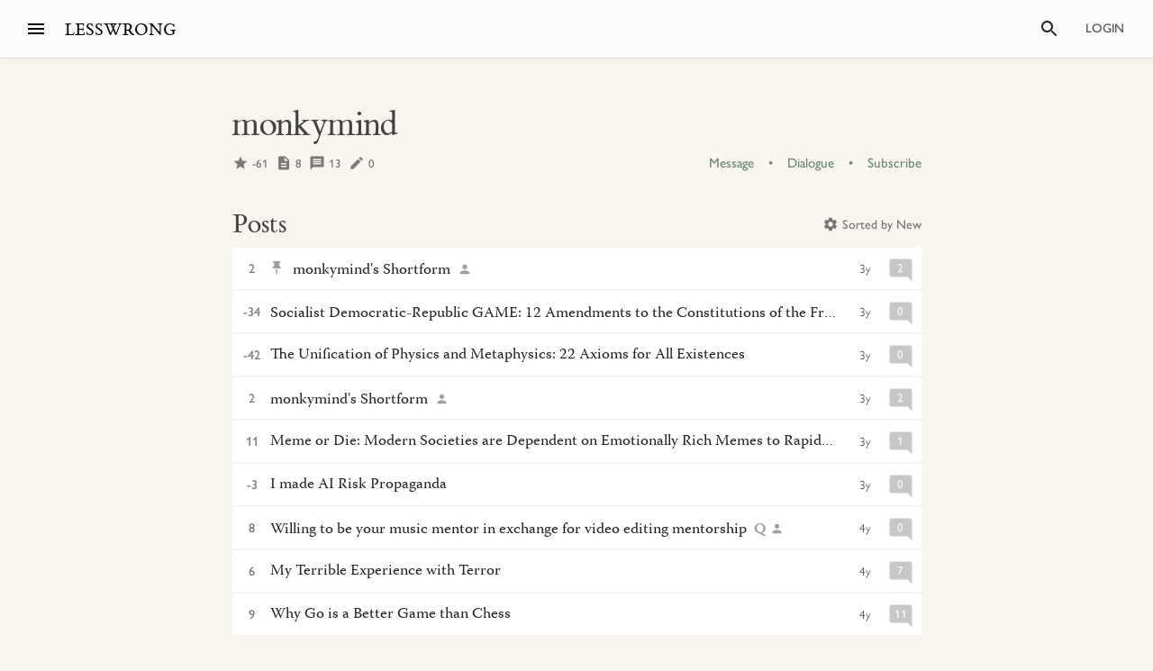

--- FILE ---
content_type: text/html; charset=utf-8
request_url: https://www.lesswrong.com/users/monkymind
body_size: 61933
content:
<!DOCTYPE html><html><head><meta charSet="utf-8"/><meta name="viewport" content="width=device-width, initial-scale=1"/><link rel="stylesheet" href="/_next/static/chunks/62b28e563192aa4c.css" data-precedence="next"/><link rel="preload" as="script" fetchPriority="low" href="/_next/static/chunks/4348a85b8e5593c9.js"/><script src="/_next/static/chunks/0ccdcf31074d5a40.js" async=""></script><script src="/_next/static/chunks/f6b96c5614aa1318.js" async=""></script><script src="/_next/static/chunks/138539ef6842690b.js" async=""></script><script src="/_next/static/chunks/b430ca8698c8e462.js" async=""></script><script src="/_next/static/chunks/d10591204e2921a8.js" async=""></script><script src="/_next/static/chunks/turbopack-5469bdd295c77b05.js" async=""></script><script src="/_next/static/chunks/7907ebaf37d7b66e.js" async=""></script><script src="/_next/static/chunks/8e97c093530e9ef6.js" async=""></script><script src="/_next/static/chunks/88450e5ba91fb5ac.js" async=""></script><script src="/_next/static/chunks/57a3aecdf9533670.js" async=""></script><script src="/_next/static/chunks/0d2765e85da80f0c.js" async=""></script><script src="/_next/static/chunks/dbccc8d7d91d49d8.js" async=""></script><script src="/_next/static/chunks/1d44afaceb80aea6.js" async=""></script><script src="/_next/static/chunks/8927a475df5671a2.js" async=""></script><script src="/_next/static/chunks/dbe4999087f565aa.js" async=""></script><script src="/_next/static/chunks/3d287c3d8b253b8a.js" async=""></script><script src="/_next/static/chunks/93721f16fd09aeb0.js" async=""></script><script src="/_next/static/chunks/7557808a2e66a130.js" async=""></script><script src="/_next/static/chunks/544188230f9b0727.js" async=""></script><script src="/_next/static/chunks/7da19d5d7da7b8ed.js" async=""></script><script src="/_next/static/chunks/a09a61dfbf0f5224.js" async=""></script><script src="/_next/static/chunks/fb68224b686c9346.js" async=""></script><script src="/_next/static/chunks/7569fb49cb64586f.js" async=""></script><script src="/_next/static/chunks/4050781a72ee2d85.js" async=""></script><script src="/_next/static/chunks/6f20980ea55666a1.js" async=""></script><script src="/_next/static/chunks/736b04c6c262a143.js" async=""></script><script src="/_next/static/chunks/21c857705ad206b9.js" async=""></script><script src="/_next/static/chunks/045d5b61af962c0a.js" async=""></script><script src="/_next/static/chunks/90f99c9fbd6ba2ee.js" async=""></script><script src="/_next/static/chunks/a9df3802f1ed8374.js" async=""></script><script src="/_next/static/chunks/b8b77976b0f1f8ce.js" async=""></script><script src="/_next/static/chunks/afa64ad9fd2c5f49.js" async=""></script><script src="/_next/static/chunks/e3d0f0a02f0baa05.js" async=""></script><script src="/_next/static/chunks/d7c12b797adb48fb.js" async=""></script><script src="/_next/static/chunks/471311545cddfa13.js" async=""></script><script src="/_next/static/chunks/9914a9ace55c55ef.js" async=""></script><script src="/_next/static/chunks/c6c29e5d353b9d47.js" async=""></script><script src="/_next/static/chunks/f21c7eb2b7fa892c.js" async=""></script><script src="/_next/static/chunks/b3f1261b10230da1.js" async=""></script><script src="/_next/static/chunks/654a3fb3c97ae149.js" async=""></script><script src="/_next/static/chunks/342e6ab7e0b89029.js" async=""></script><script src="/_next/static/chunks/24289e82f7dc2ab6.js" async=""></script><script src="/_next/static/chunks/13a64fc09e903f80.js" async=""></script><script src="/_next/static/chunks/64afa52fd89d9243.js" async=""></script><script src="/_next/static/chunks/3f9eac783be31f9a.js" async=""></script><script src="/_next/static/chunks/28b391c5750f274e.js" async=""></script><meta http-equiv="delegate-ch" content="sec-ch-dpr https://res.cloudinary.com;"/><meta http-equiv="Accept-CH" content="DPR, Viewport-Width, Width"/><link rel="icon" href="https://res.cloudinary.com/lesswrong-2-0/image/upload/v1497915096/favicon_lncumn.ico"/><link rel="stylesheet" type="text/css" href="https://use.typekit.net/jvr1gjm.css"/><link rel="stylesheet" type="text/css" href="https://use.typekit.net/tqv5rhd.css"/><script>window.publicInstanceSettings = {"forumType":"LessWrong","title":"LessWrong","siteNameWithArticle":"LessWrong","siteUrl":"https://www.lesswrong.com","sentry":{"url":"https://1ab1949fc8d04608b43132f37bb2a1b0@sentry.io/1301611","environment":"production","release":"69f0f3c5d57b596e8249571383f8a280eff9bb23"},"debug":false,"aboutPostId":"bJ2haLkcGeLtTWaD5","faqPostId":"2rWKkWuPrgTMpLRbp","contactPostId":"ehcYkvyz7dh9L7Wt8","expectedDatabaseId":"production","tagline":"A community blog devoted to refining the art of rationality","faviconUrl":"https://res.cloudinary.com/lesswrong-2-0/image/upload/v1497915096/favicon_lncumn.ico","faviconWithBadge":"https://res.cloudinary.com/lesswrong-2-0/image/upload/v1497915096/favicon_with_badge.ico","forumSettings":{"headerTitle":"LESSWRONG","shortForumTitle":"LW","tabTitle":"LessWrong"},"analytics":{"environment":"lesswrong.com"},"cluster":{"enabled":true,"numWorkers":2},"testServer":false,"fmCrosspost":{"siteName":"the EA Forum","baseUrl":"https://forum.effectivealtruism.org/"},"allowTypeIIIPlayer":true,"hasRejectedContentSection":true,"hasCuratedPosts":true,"performanceMetricLogging":{"enabled":true,"batchSize":100},"reviewBotId":"tBchiz3RM7rPwujrJ","recombee":{"databaseId":"lightcone-infrastructure-lesswrong-prod-2","publicApiToken":"sb95OJbQ7mKLQAm1abPog2m5vCPj7XqZlVYdHGyANcjzqaHT5fX6HEgB0vCfiLav","enabled":true},"taggingName":"wikitag","taggingUrlCustomBase":"w","homepagePosts":{"feeds":[{"name":"forum-classic","label":"Recent","description":"The classic LessWrong frontpage algorithm that combines karma with time discounting, plus any tag-based weighting if applied.","showToLoggedOut":true},{"name":"recombee-hybrid","label":"Enriched","description":"An equal mix of Recent and Recommended.","showSparkleIcon":true,"defaultTab":true,"showToLoggedOut":true},{"name":"recombee-lesswrong-custom","label":"Recommended","description":"Personalized recommendations from the history of LessWrong, using a machine learning model that takes into account posts you've read and/or voted on.","showSparkleIcon":true,"showToLoggedOut":true},{"name":"ultrafeed","label":"Feed","description":"The new LessWrong feed","showLabsIcon":true,"isInfiniteScroll":true,"disabled":true},{"name":"forum-bookmarks","label":"Bookmarks","description":"A list of posts you saved because you wanted to have them findable later."},{"name":"forum-continue-reading","label":"Resume Reading","description":"Further posts in post sequences that you started reading.","disabled":true}]},"ultraFeedEnabled":true,"forum":{"numberOfDays":10,"postInterval":30,"numberOfWeeks":4,"numberOfYears":4,"maxPostsPerDay":5,"numberOfMonths":4},"type3":{"cutoffDate":"2023-07-01","explicitlyAllowedPostIds":[]},"locale":"en-US","mapbox":{"apiKey":"pk.eyJ1IjoiaGFicnlrYSIsImEiOiJjaWxvcnhidzgwOGlodHJrbmJ2bmVmdjRtIn0.inr-_5rWOOslGQxY8iDFOA"},"petrov":{"afterTime":1727400080403,"beforeTime":1727376805595,"petrovPostId":"6LJ6xcHEjKF9zWKzs","petrovServerUrl":"https://forum.effectivealtruism.org/graphql","petrovGamePostId":"KTEciTeFwL2tTujZk"},"reacts":{"addNewReactKarmaThreshold":10,"downvoteExistingReactKarmaThreshold":20,"addNameToExistingReactKarmaThreshold":5},"stripe":{"publicKey":"pk_live_51HtKAwA2QvoATZCZiy9f2nc6hA52YS1BE81cFu9FEV1IKar0Bwx6hIpxxxYHnhaxO9KM7kRYofZId3sUUI7Q0NeO00tGni3Wza"},"algolia":{"appId":"fakeAppId","searchKey":"fakeSearchKey","indexPrefix":"test_"},"llmChat":{"userIds":["McgHKH6MMYSnPwQcm","6Fx2vQtkYSZkaCvAg","MEu8MdhruX5jfGsFQ","YaNNYeR5HjKLDBefQ","hBEAsEpoNHaZfefxR","NFmcwmaFeTWfgrvBN","ZnpELPxzzD2CiigNy","Q7NW4XaWQmfPfdcFj","NXeHNNSFHGESrYkPv","QDNJ93vrjoaRBesk2","iMBN2523tmh4Yicc3","5iPRfSnjako6iM6LG","aBHfQ4C5fSM4TPyTn","n4M37rPXGyL6p8ivK","e9ToWWzhwWp5GSE7P","TCjNiBLBPyhZq5BuM","XLwKyCK7JmC292ZCC","S3ydcLKdejjkodNut","ENgxBL95Sc7MRwYty","KCExMGwS2ETzN3Ksr","XGEcH5rmq4yGvD82A","YFiFbXgjBpDKZT93g","dZMo8p7fGCgPMfdfD","Pdca6FNZBrXj9z28n","LHbu27FubhwFv8ZJt","gYxdDBQ3AZbde8HgZ","5JqkvjdNcxwN8D86a","6c2KCEXTGogBZ9KoE","haTrhurXNmNN8EiXc","cJnvyeYrotgZgfG8W"]},"logoUrl":"https://res.cloudinary.com/lesswrong-2-0/image/upload/v1498011194/LessWrong_Logo_skglnw.svg","ckEditor":{"uploadUrl":"https://39669.cke-cs.com/easyimage/upload/","webSocketUrl":"39669.cke-cs.com/ws"},"hasEvents":true,"logRocket":{"apiKey":"mtnxzn/lesswrong","sampleDensity":5},"reCaptcha":{"apiKey":"6LfFgqEUAAAAAHKdMgzGO-1BRBhHw1x6_8Ly1cXc"},"siteImage":"https://res.cloudinary.com/lesswrong-2-0/image/upload/v1654295382/new_mississippi_river_fjdmww.jpg","cloudinary":{"cloudName":"lesswrong-2-0","uploadPresetBanner":"navcjwf7","uploadPresetGridImage":"tz0mgw2s","uploadPresetSocialPreview":"nn5tppry","uploadPresetEditor":"lexical_client_upload"},"googleMaps":{"apiKey":"AIzaSyA3C48rl26gynG3qIuNuS-3Bh_Zz9jFXkY"},"adminAccount":{"_id":"AgwWRYMJRutPtkjds","email":"team@lesswrong.com","username":"LessWrong"},"annualReview":{"end":"2024-02-01T08:00:00Z","start":"2023-12-04T00:10:00Z","reviewPhaseEnd":"2024-01-15T08:00:00Z","votingPhaseEnd":"2024-02-01T08:00:00Z","nominationPhaseEnd":"2023-12-17T08:00:00Z","votingResultsPostId":"TSaJ9Zcvc3KWh3bjX","announcementPostPath":"/posts/B6CxEApaatATzown6/the-lesswrong-2022-review","showReviewOnFrontPageIfActive":true},"googleVertex":{"enabled":false},"intercomAppId":"wtb8z7sj","commentInterval":15,"googleDocImport":{"enabled":true},"moderationEmail":"team@lesswrong.com","timeDecayFactor":1.15,"googleTagManager":{"apiKey":"GTM-TRC765W"},"textReplacements":{"Less Wrong":"Down Bad","Alignment Forum":"Standards Committee","Artificial Intelligence":"Fake News"},"alternateHomePage":false,"gatherTownMessage":"Schelling social hours on Tues 1pm and Thurs 6pm PT","bookDisplaySetting":false,"gardenOpenToPublic":false,"karmaRewarderId100":"iqWr6C3oEB4yWpzn5","legacyRouteAcronym":"lw","maxRenderQueueSize":3,"recommendationsTab":{"manuallyStickiedPostIds":[]},"frontpageScoreBonus":0,"karmaRewarderId1000":"mBBmKWkmw8bgJmGiG","lightconeFundraiser":{"active":true,"postId":"eKGdCNdKjvTBG9i6y","paymentLinkId":"plink_1QPdGLBlb9vL5IMTvkJ3LZ6v","unsyncedAmount":321213,"thermometerBgUrl":"https://res.cloudinary.com/lesswrong-2-0/image/upload/f_auto,q_auto/v1765607802/fundraiserTest2_weie7h.webp","thermometerGoalAmount":1000000,"thermometerGoal2Amount":2000000},"defaultVisibilityTags":[{"tagId":"Ng8Gice9KNkncxqcj","tagName":"Rationality","filterMode":10},{"tagId":"3uE2pXvbcnS9nnZRE","tagName":"World Modeling","filterMode":10}],"enableGoodHeartProject":false,"maxDocumentsPerRequest":5000,"defaultSequenceBannerId":"sequences/vnyzzznenju0hzdv6pqb.jpg","defaultModeratorComments":[{"id":"FfMok764BCY6ScqWm","label":"Option A"},{"id":"yMHoNoYZdk5cKa3wQ","label":"Option B"}],"newUserIconKarmaThreshold":50,"dialogueMatchmakingEnabled":true,"hideUnreviewedAuthorComments":"2023-04-04T18:54:35.895Z","gatherTownUserTrackingIsBroken":true,"postModerationWarningCommentId":"sLay9Tv65zeXaQzR4","commentModerationWarningCommentId":"LbGNE5Ssnvs6MYnLu","firstCommentAcknowledgeMessageCommentId":"QgwD7PkQHFp3nfhjj"}</script><script>_embedStyles=function(name,priority,css) {
    const styleNode = document.createElement("style");
    styleNode.append(document.createTextNode(css));
    styleNode.setAttribute("data-name", name);
    styleNode.setAttribute("data-priority", priority);

    const startNode = document.getElementById('jss-insertion-start');
    const endNode = document.getElementById('jss-insertion-end');
  
    if (!startNode || !endNode) {
      throw new Error('Insertion point markers not found');
    }
  
    styleNode.setAttribute('data-priority', priority.toString());
    styleNode.setAttribute('data-name', name);
    if (!window.serverInsertedStyleNodes) {
      window.serverInsertedStyleNodes = [];
    }
    window.serverInsertedStyleNodes.push(styleNode);
  
    const styleNodes = Array.from(document.querySelectorAll('style[data-priority]'));
    let left = 0;
    let right = styleNodes.length - 1;
  
    while (left <= right) {
      const mid = Math.floor((left + right) / 2);
      const midNode = styleNodes[mid];
      const midPriority = parseInt(midNode.getAttribute('data-priority') || '0', 10);
      const midName = midNode.getAttribute('data-name') || '';
    
      if (midPriority < priority || (midPriority === priority && midName < name)) {
        left = mid + 1;
      } else if (midPriority > priority || (midPriority === priority && midName > name)) {
        right = mid - 1;
      } else {
        // Equal priority and name, insert after this node
        midNode.insertAdjacentElement('afterend', styleNode);
        return;
      }
    }
  
    // If we didn't find an exact match, insert at the position determined by 'left'
    if (left === styleNodes.length) {
      // Insert before the end marker
      endNode.insertAdjacentElement('beforebegin', styleNode);
    } else if (left === 0) {
      // Insert after the start marker
      startNode.insertAdjacentElement('afterend', styleNode);
    } else {
      // Insert before the node at the 'left' index
      styleNodes[left].insertAdjacentElement('beforebegin', styleNode);
    }
  }</script><script>(function(){
    if (window.__lwSsrGql) return;

    const subscribersByKey = new Map();
    function ensureInjectedStore() {
      return (window.__LW_SSR_GQL__ ??= {});
    }
    function ensureStoreMap() {
      return (window.__LW_SSR_GQL_STORE_MAP__ ??= new Map());
    }
    function notify(key) {
      const subs = subscribersByKey.get(key);
      if (!subs) return;
      for (const fn of Array.from(subs)) {
        fn();
      }
    }

    window.__lwSsrGql = {
      get(key) {
        const store = window.__LW_SSR_GQL__;
        return store ? store[key] : undefined;
      },
      subscribe(key, cb) {
        let subs = subscribersByKey.get(key);
        if (!subs) {
          subs = new Set();
          subscribersByKey.set(key, subs);
        }
        subs.add(cb);
        return function unsubscribe() {
          subs.delete(cb);
          if (subs.size === 0) subscribersByKey.delete(key);
        };
      },
      inject(key, payload, storeDelta) {
        // Apply dedupe-store changes first.
        if (storeDelta && typeof storeDelta === "object") {
          const m = ensureStoreMap();
          for (const k in storeDelta) {
            m.set(k, storeDelta[k]);
          }
        }
        ensureInjectedStore()[key] = payload;
        notify(key);
      },
    };
  })();</script><script id="jss-insertion-start"></script><script id="jss-insertion-end"></script><script src="/_next/static/chunks/a6dad97d9634a72d.js" noModule=""></script></head><body class="greyBackground"><div hidden=""><!--$?--><template id="B:0"></template><!--/$--></div><script>
(function _addThemeClass() {
  let themeName="default";
  try {
    const getCookie = (name) => {
      const cookie = document.cookie.split(';').filter(c=>c.trim().startsWith(name+"="))[0];
      console.log(cookie);
      if (cookie) {
        return decodeURIComponent(cookie.split("=")[1]);
      }
    }
    const themeOptions = getCookie("theme")
    themeName = themeOptions ? JSON.parse(themeOptions).name : "default";
  } catch {
  }
  document.body.classList.add("theme-"+themeName);
})()</script><!--$?--><template id="B:2"></template><!--/$--><!--$?--><template id="B:1"></template><!--/$--><div style="opacity:0.001;position:absolute;top:0;left:0">x</div><script>requestAnimationFrame(function(){$RT=performance.now()});</script><script src="/_next/static/chunks/4348a85b8e5593c9.js" id="_R_" async=""></script><script>(self.__next_f=self.__next_f||[]).push([0])</script><meta name="sentry-trace" content="22c8c8ae1d335588d84c15cf1a0ac7be-8e0498238684b0b7"/><meta name="baggage" content="sentry-environment=production,sentry-release=ab75f26fe843c7aed951f107d549dbf376fa8773,sentry-public_key=1ab1949fc8d04608b43132f37bb2a1b0,sentry-trace_id=22c8c8ae1d335588d84c15cf1a0ac7be,sentry-org_id=195791,sentry-sample_rand=0.003252497854581038"/><script src="/_next/static/chunks/a6dad97d9634a72d.js" noModule=""></script><script>window.__lwSsrGql.inject("query getCurrentUser {\n  currentUser {\n    ...UsersCurrent\n  }\n}\n\nfragment UsersCurrent on User {\n  ...UsersMinimumInfo\n  oldSlugs\n  groups\n  jobTitle\n  organization\n  careerStage\n  profileTagIds\n  organizerOfGroupIds\n  moderationStyle\n  moderationGuidelines {\n    ...RevisionDisplay\n  }\n  bannedUserIds\n  location\n  googleLocation\n  mapLocation\n  mapLocationSet\n  mapMarkerText\n  mongoLocation\n  shortformFeedId\n  sortDraftsBy\n  email\n  emails\n  banned\n  paymentEmail\n  paymentInfo\n  postingDisabled\n  allCommentingDisabled\n  commentingOnOtherUsersDisabled\n  conversationsDisabled\n  usernameUnset\n  taggingDashboardCollapsed\n  beta\n  acceptedTos\n  pageUrl\n  isReviewed\n  nullifyVotes\n  hideIntercom\n  hideNavigationSidebar\n  hideCommunitySection\n  hasContinueReading\n  expandedFrontpageSections {\n    community\n    recommendations\n    quickTakes\n    quickTakesCommunity\n    popularComments\n  }\n  hidePostsRecommendations\n  currentFrontpageFilter\n  frontpageSelectedTab\n  frontpageFilterSettings\n  hideFrontpageFilterSettingsDesktop\n  allPostsTimeframe\n  allPostsSorting\n  allPostsFilter\n  allPostsShowLowKarma\n  allPostsIncludeEvents\n  allPostsHideCommunity\n  allPostsOpenSettings\n  draftsListSorting\n  draftsListShowArchived\n  draftsListShowShared\n  lastNotificationsCheck\n  bannedUserIds\n  bannedPersonalUserIds\n  moderationStyle\n  noKibitz\n  showHideKarmaOption\n  markDownPostEditor\n  hideElicitPredictions\n  hideAFNonMemberInitialWarning\n  commentSorting\n  location\n  googleLocation\n  mongoLocation\n  mapLocation\n  mapLocationSet\n  mapMarkerText\n  htmlMapMarkerText\n  nearbyEventsNotifications\n  nearbyEventsNotificationsLocation\n  nearbyEventsNotificationsRadius\n  nearbyPeopleNotificationThreshold\n  hideFrontpageMap\n  emailSubscribedToCurated\n  subscribedToDigest\n  subscribedToNewsletter\n  unsubscribeFromAll\n  whenConfirmationEmailSent\n  hideSubscribePoke\n  hideMeetupsPoke\n  hideHomeRHS\n  noCollapseCommentsFrontpage\n  noCollapseCommentsPosts\n  noSingleLineComments\n  showCommunityInRecentDiscussion\n  karmaChangeNotifierSettings\n  karmaChangeLastOpened\n  shortformFeedId\n  viewUnreviewedComments\n  recommendationSettings\n  theme\n  hasAnyBookmarks\n  hiddenPostsMetadata {\n    postId\n  }\n  auto_subscribe_to_my_posts\n  auto_subscribe_to_my_comments\n  autoSubscribeAsOrganizer\n  noExpandUnreadCommentsReview\n  hideFrontpageBookAd\n  abTestKey\n  abTestOverrides\n  sortDraftsBy\n  reactPaletteStyle\n  petrovPressedButtonDate\n  petrovLaunchCodeDate\n  petrovOptOut\n  lastUsedTimezone\n  acknowledgedNewUserGuidelines\n  notificationSubforumUnread\n  notificationRepliesToMyComments\n  subforumPreferredLayout\n  hideJobAdUntil\n  criticismTipsDismissed\n  allowDatadogSessionReplay\n  hideFrontpageBook2020Ad\n  showDialoguesList\n  showMyDialogues\n  showMatches\n  showRecommendedPartners\n  hideActiveDialogueUsers\n  hideSunshineSidebar\n  optedOutOfSurveys\n  postGlossariesPinned\n  generateJargonForDrafts\n  generateJargonForPublishedPosts\n}\n\nfragment UsersMinimumInfo on User {\n  _id\n  slug\n  createdAt\n  username\n  displayName\n  profileImageId\n  karma\n  afKarma\n  deleted\n  isAdmin\n  htmlBio\n  jobTitle\n  organization\n  postCount\n  commentCount\n  sequenceCount\n  afPostCount\n  afCommentCount\n  spamRiskScore\n  tagRevisionCount\n  reviewedByUserId\n}\n\nfragment RevisionDisplay on Revision {\n  _id\n  version\n  html\n  wordCount\n  htmlHighlight\n  plaintextDescription\n}\n::\n{}",{"data":{"currentUser":null}},undefined)</script><script>_embedStyles("Layout",0,".Layout-navSidebar{grid-area:navSidebar}.Layout-languageModelLauncher{top:-57px;right:-334px;position:absolute}@media (max-width:1919.95px){.Layout-languageModelLauncher{display:none}}.Layout-topLevelContainer{width:100%;display:flex;min-height:100vh;flex-direction:row}.Layout-pageContent{display:flex;flex-grow:1;min-width:0;flex-shrink:1;flex-direction:column}.Layout-llmChatColumn{flex-grow:0;flex-shrink:0}html{color:#000;font-size:13px;box-sizing:border-box;-webkit-font-smoothing:antialiased;-moz-osx-font-smoothing:grayscale;--ck-z-modal:10000000002!important;--ck-z-panel:10000000002!important}*,::after,::before{box-sizing:inherit}body{margin:0}@media print{body{background:#fff}}h1,h1 *,h2,h2 *,h3,h3 *,h4,h4 *{font-weight:500}input,input:focus,textarea,textarea:focus{color:#000;border:0;outline:0}button{border:0;cursor:pointer;box-shadow:none}figure{margin:1em 0}.message.error{color:#e04e4b}.ais-InstantSearch__root{font-family:inherit!important}.noscript-warning{padding:20px;font-size:17px}a,a:active,a:hover{text-decoration:none}a{color:inherit;cursor:pointer}a:active,a:hover{opacity:.5}.grecaptcha-badge,figure:after{visibility:hidden}.reCaptcha-text{color:rgba(0,0,0,.5);font-size:11px;font-family:sans-serif}.thoughtSaverFrame{width:100%;border:0;height:500px;border-radius:5px}.ck-mentions-balloon{--ck-color-text:rgba(0,0,0,1);--ck-color-panel-border:#c4c4c4;--ck-color-list-background:#fff;--ck-color-panel-background:#fff;--ck-color-list-button-on-background:#198cf0;--ck-color-list-button-hover-background:#e6e6e6;--ck-color-list-button-on-background-focus:#0e7fe1}.ck-comment-marker{border-top:none!important;border-bottom:none!important}.ck-powered-by,.ck-powered-by-balloon{display:none!important}.comments-node-even{background-color:#f2f2f2}.comments-node-odd{background-color:#fcfcfc}.comments-node-root{background:#fff;margin-bottom:17px;backdrop-filter:none}@media screen and (max-width:715px){.comments-node-root{margin-bottom:10px}}@media screen and (max-width:400px){.comments-node-root{padding-top:5px;margin-bottom:8px}.comments-node .comments-node{margin-left:5px;margin-bottom:5px}}.comments-edit-form{position:relative}.comments-edit-form .form-submit{text-align:right;margin-right:10px}.comments-load-more{margin-left:10px}.comments-node-its-getting-nested-here{margin-left:7px!important;margin-bottom:7px!important}.comments-node-so-take-off-all-your-margins{margin-left:6px!important;margin-bottom:6px!important}.comments-node-im-getting-so-nested,.comments-node-im-gonna-drop-my-margins{margin-left:5px!important;margin-bottom:5px!important}.comments-node-what-are-you-even-arguing-about{margin-left:4px!important;margin-bottom:4px!important}.comments-node-are-you-sure-this-is-a-good-idea{margin-left:3px!important;margin-bottom:3px!important}.comments-node-seriously-what-the-fuck{transform:rotate(.5deg);margin-left:2px!important;margin-bottom:2px!important}.comments-node-are-you-curi-and-lumifer-specifically{transform:rotate(1deg);margin-left:1px!important;margin-bottom:1px!important}.comments-node-cuz-i-guess-that-makes-sense-but-like-really-tho{transform:rotate(-1deg);margin-left:1px!important;margin-bottom:1px!important}.recent-comments-node.loading{padding:35px;min-height:80px;background-color:#f2f2f2}.editor blockquote div,.editor blockquote span,.recent-comments-node .comments-node{margin:0}.recent-comments-node.comments-node-root{position:inherit;margin-bottom:.8em;background-color:none}.dialogue-message-input-wrapper{display:flex;margin-top:12px;flex-direction:column}.dialogue-message-input{order:2;border:2px solid!important;margin:12px 0;padding:26px 16px 40px;position:relative;border-radius:3px}.dialogue-message-input[user-order=\"1\"] .dialogue-message-input-header{color:#1192e8!important}.dialogue-message-input[user-order=\"2\"] .dialogue-message-input-header{color:#198038!important}.dialogue-message-input[user-order=\"3\"] .dialogue-message-input-header{color:#b28600!important}.dialogue-message-input[user-order=\"4\"] .dialogue-message-input-header{color:#9f1853!important}.dialogue-message-input[user-order=\"5\"] .dialogue-message-input-header{color:#a56eff!important}.dialogue-message-input[user-order=\"6\"] .dialogue-message-input-header{color:#6c7bff!important}.dialogue-message-input-header{top:-14px;padding:4px;position:absolute;background-color:#fff}.dialogue-message-input button{right:16px;bottom:12px;display:block;padding:0;position:absolute;min-height:unset;margin-left:auto;margin-right:-8px;margin-bottom:-4px}.dialogue-message{padding:22px 8px 8px 0;position:relative;margin-top:6px}.dialogue-message[user-order=\"1\"] .dialogue-message-header{color:#1192e8!important}.dialogue-message[user-order=\"2\"] .dialogue-message-header{color:#198038!important}.dialogue-message[user-order=\"3\"] .dialogue-message-header{color:#b28600!important}.dialogue-message[user-order=\"4\"] .dialogue-message-header{color:#9f1853!important}.dialogue-message[user-order=\"5\"] .dialogue-message-header{color:#a56eff!important}.dialogue-message[user-order=\"6\"] .dialogue-message-header{color:#6c7bff!important}.dialogue-message p,.dialogue-message-input p{margin-bottom:0!important}.dialogue-message-header{top:0;position:absolute}.dialogue-message-header b{font-weight:600}body.t3a-sticky-player-visible .StickyDigestAd-root{bottom:78px}.t3a-heading-play-button{display:none}@media screen and (min-width:850px){.t3a-heading-play-button{top:0;left:0;color:#fff;width:1.5rem;border:0;cursor:pointer;height:1.5rem;display:block;outline:0;z-index:10;position:absolute;transform:translate(0,0);margin-left:-34px;margin-right:10px;border-radius:9999px;background-color:#ddd}.t3a-heading-play-button:hover{background-color:#bdbdbd}.t3a-heading-play-button:focus{outline:0}.t3a-heading-play-icon{display:flex;align-items:center;margin-right:-1px;justify-content:center}h1 .t3a-heading-play-button{margin-top:10px}h2 .t3a-heading-play-button{margin-top:7px}h3 .t3a-heading-play-button{margin-top:3px}}.editor{min-height:220px;border-radius:2px;margin-bottom:2em}figure:after{clear:both;height:0;content:Foo}.draft-image,figure:after{display:block}.draft-image.center{margin-left:auto;margin-right:auto}.draft-image.right{float:right}.form-component-CommentEditor,.form-component-EditorFormComponent{position:static!important}.dividerBlock{width:100%;border:0;height:100%;margin:32px 0;display:flex;text-align:center;align-items:center;justify-content:center}.dividerBlock::after{color:rgba(0,0,0,.26);content:•••;font-size:1rem;margin-left:12px;letter-spacing:12px}.form-input{margin:16px 0;position:relative}.form-component-EditTitle{margin:0;flex-grow:1}.form-cancel{margin-left:25px}.form-component-MuiInput{margin-bottom:0}.form-component-AlignmentCheckbox{position:relative}@media screen and (max-width:715px){.primary-form-submit-button{float:left}}h3,style~p{margin-top:0}.ais-Breadcrumb-list,.ais-CurrentRefinements-list,.ais-HierarchicalMenu-list,.ais-Hits-list,.ais-InfiniteHits-list,.ais-InfiniteResults-list,.ais-Menu-list,.ais-NumericMenu-list,.ais-Pagination-list,.ais-RatingMenu-list,.ais-RefinementList-list,.ais-Results-list,.ais-ToggleRefinement-list{margin:0;padding:0;list-style:none}.ais-ClearRefinements-button,.ais-CurrentRefinements-delete,.ais-CurrentRefinements-reset,.ais-HierarchicalMenu-showMore,.ais-InfiniteHits-loadMore,.ais-InfiniteResults-loadMore,.ais-Menu-showMore,.ais-RangeInput-submit,.ais-RefinementList-showMore,.ais-SearchBox-reset,.ais-SearchBox-submit{font:inherit;color:inherit;border:0;cursor:pointer;padding:0;overflow:visible;background:0 0;line-height:normal;user-select:none;-ms-user-select:none;-moz-user-select:none;-webkit-user-select:none}.ais-ClearRefinements-button::-moz-focus-inner,.ais-CurrentRefinements-delete::-moz-focus-inner,.ais-CurrentRefinements-reset::-moz-focus-inner,.ais-HierarchicalMenu-showMore::-moz-focus-inner,.ais-InfiniteHits-loadMore::-moz-focus-inner,.ais-InfiniteResults-loadMore::-moz-focus-inner,.ais-Menu-showMore::-moz-focus-inner,.ais-RangeInput-submit::-moz-focus-inner,.ais-RefinementList-showMore::-moz-focus-inner,.ais-SearchBox-reset::-moz-focus-inner,.ais-SearchBox-submit::-moz-focus-inner{border:0;padding:0}.ais-ClearRefinements-button[disabled],.ais-CurrentRefinements-delete[disabled],.ais-CurrentRefinements-reset[disabled],.ais-HierarchicalMenu-showMore[disabled],.ais-InfiniteHits-loadMore[disabled],.ais-InfiniteResults-loadMore[disabled],.ais-Menu-showMore[disabled],.ais-RangeInput-submit[disabled],.ais-RefinementList-showMore[disabled],.ais-SearchBox-reset[disabled],.ais-SearchBox-submit[disabled]{cursor:default}.ais-Breadcrumb-item,.ais-Breadcrumb-list,.ais-Pagination-list,.ais-PoweredBy,.ais-RangeInput-form,.ais-RatingMenu-link{display:flex;align-items:center;-ms-flex-align:center;-webkit-box-align:center}.ais-HierarchicalMenu-list .ais-HierarchicalMenu-list{margin-left:1em}.ais-PoweredBy-logo{width:70px;height:auto;display:block}.ais-RatingMenu-starIcon{width:20px;height:20px;display:block}.ais-SearchBox-input::-ms-clear,.ais-SearchBox-input::-ms-reveal{width:0;height:0;display:none}.ais-SearchBox-input::-webkit-search-cancel-button,.ais-SearchBox-input::-webkit-search-decoration,.ais-SearchBox-input::-webkit-search-results-button,.ais-SearchBox-input::-webkit-search-results-decoration{display:none}.ais-RangeSlider .rheostat{overflow:visible;margin-top:40px;margin-bottom:40px}.ais-RangeSlider .rheostat-background{top:0;width:100%;border:1px solid #aaa;height:6px;position:relative;background-color:#fff}.ais-RangeSlider .rheostat-handle{top:-7px;margin-left:-12px}.ais-RangeSlider .rheostat-progress{top:1px;height:4px;position:absolute;background-color:#303030}.rheostat-handle{width:20px;border:1px solid #303030;cursor:grab;height:20px;z-index:1;position:relative;border-radius:50%;background-color:#fff}.rheostat-marker{width:1px;height:5px;position:absolute;margin-left:-1px;background-color:#aaa}.rheostat-marker--large{height:9px}.rheostat-value{padding-top:15px}.rheostat-tooltip,.rheostat-value{position:absolute;transform:translateX(-50%);text-align:center;margin-left:50%;-webkit-transform:translateX(-50%)}.rheostat-tooltip{top:-22px}p{margin-top:1em;margin-bottom:1em}p:first-child{margin-top:0}p:last-child{margin-bottom:0}.mapboxgl-popup{z-index:6;will-change:auto!important}@font-face{font-family:GreekFallback;src:local(\"Arial\");unicode-range:U+0370-03FF,U+1F00-1FFF}@font-face{font-family:ETBookRoman;src:url(https://res.cloudinary.com/lesswrong-2-0/raw/upload/v1723063815/et-book-roman-line-figures_tvofzs.woff)format(\"woff\")}.ck-table-properties-form__alignment-row{display:none!important}.Layout-searchResultsArea{top:0;width:100%;z-index:1100;position:absolute}@media (max-width:959.95px){.Layout-hideHomepageMapOnMobile{display:none}}");_embedStyles("Header",0,".Header-appBar,.Header-appBar.Header-blackBackgroundAppBar{box-shadow:0 1px 1px rgba(0,0,0,.05),0 1px 1px rgba(0,0,0,.05)}.Header-appBar{color:#000;width:100%;display:flex;z-index:1100;position:static;box-sizing:border-box;flex-shrink:0;flex-direction:column;backdrop-filter:blur(4px);background-color:rgba(255,255,255,.65)}.Header-appBar.Header-blackBackgroundAppBar{background:rgba(255,255,255,.65)}.Header-appBarDarkBackground{box-shadow:none;--header-text-color:#fff;--header-contrast-color:#000}.Header-appBarDarkBackground,.Header-appBarDarkBackground .Header-titleLink,.Header-appBarDarkBackground .HeaderSubtitle-subtitle,.Header-appBarDarkBackground .KarmaChangeNotifier-gainedPoints,.Header-appBarDarkBackground .KarmaChangeNotifier-starIcon,.Header-appBarDarkBackground .MessagesMenuButton-buttonClosed,.Header-appBarDarkBackground .NotificationsMenuButton-badge,.Header-appBarDarkBackground .NotificationsMenuButton-buttonClosed,.Header-appBarDarkBackground .SearchBar-searchIcon,.Header-appBarDarkBackground .UsersMenu-arrowIcon,.Header-appBarDarkBackground .ais-SearchBox-input{color:var(--header-text-color)}.Header-appBarDarkBackground .ais-SearchBox-input::placeholder{color:var(--header-text-color)}.Header-appBarDarkBackground .EAButton-variantContained{color:var(--header-contrast-color);background-color:var(--header-text-color)}.Header-appBarDarkBackground .EAButton-greyContained{color:var(--header-text-color);background-color:color-mix(in oklab,var(--header-text-color) 15%,var(--header-contrast-color))}.Header-appBarDarkBackground .EAButton-greyContained:hover{background-color:color-mix(in oklab,var(--header-text-color) 10%,transparent)!important}.Header-appBarDarkBackground .EAButton-variantContained:hover{background-color:color-mix(in oklab,var(--header-text-color) 90%,var(--header-contrast-color))}.Header-root{height:var(--header-height)}@media print{.Header-root{display:none}}.Header-titleSubtitleContainer{display:flex;align-items:center}.Header-titleFundraiserContainer{display:flex;align-items:center;flex-direction:row}.Header-title{top:3px;flex:1;color:rgba(0,0,0,.54);position:relative;padding-right:8px}.Header-titleLink{color:#000;height:19px;display:flex;font-size:19px;align-items:center}.Header-titleLink:active,.Header-titleLink:hover{opacity:.7;text-decoration:none}.Header-menuButton{margin-left:-8px;margin-right:8px}.Header-icon{width:24px;height:24px}.Header-siteLogo{margin-left:-7px;margin-right:6px}@media (max-width:959.95px){.Header-siteLogo{margin-left:-12px;margin-right:3px}}@media (min-width:1424px){.Header-hideLgUp{display:none!important}}@media (max-width:1423.95px){.Header-hideMdDown{display:none!important}}@media (max-width:959.95px){.Header-hideSmDown{display:none!important}}@media (max-width:599.95px){.Header-hideXsDown{display:none!important}}@media (min-width:960px){.Header-hideMdUp{display:none!important}}.Header-rightHeaderItems{display:flex;margin-left:auto;margin-right:-8px}.Header-searchSSRStandin{min-width:48px}.Header-headroom .headroom{top:unset;left:0;right:0;z-index:1300}.Header-headroom .headroom--unfixed{position:relative;transform:translateY(0)}.Header-headroom .headroom--scrolled{transition:transform 200ms ease-in-out}.Header-headroom .headroom--unpinned{position:fixed;transform:translateY(-100%)}.Header-headroom .headroom--pinned{position:fixed;transform:translateY(0)}.Header-headroomPinnedOpen .headroom--unpinned{transform:none!important}.Header-headroomPinnedOpen .headroom--unfixed{position:fixed!important}@media (min-width:1280px){.Header-reserveSpaceForLlmChatSidebar .headroom{width:calc(100% - 500px)}}.Header-headerHeight{--header-height:64px}@media (max-width:599.95px){.Header-headerHeight{--header-height:56px}}.Header-headerHeightWithBanner{--header-height:98px}@media (max-width:599.95px){.Header-headerHeightWithBanner{--header-height:88px}}");_embedStyles("PageBackgroundWrapper",0,".PageBackgroundWrapper-wrapper{position:relative}.PageBackgroundWrapper-fullscreen{height:max(100vh,600px);display:flex;flex-direction:column}");_embedStyles("MuiToolbar",-10,".MuiToolbar-root{display:flex;position:relative;align-items:center}.MuiToolbar-gutters{padding-left:16px;padding-right:16px}@media (min-width:600px){.MuiToolbar-gutters{padding-left:24px;padding-right:24px}}.MuiToolbar-regular{min-height:56px}@media (min-width:0px) and (orientation:landscape){.MuiToolbar-regular{min-height:48px}}@media (min-width:600px){.MuiToolbar-regular{min-height:64px}}.MuiToolbar-dense{min-height:48px}");_embedStyles("MuiIconButton",-10,".MuiIconButton-root{flex:0 0 auto;color:rgba(0,0,0,.54);padding:12px;overflow:visible;font-size:1.5rem;text-align:center;transition:background-color 150ms cubic-bezier(.4,0,.2,1) 0ms;border-radius:50%}.MuiIconButton-root:hover{background-color:rgba(0,0,0,.08)}.MuiIconButton-root.MuiIconButton-disabled{color:rgba(0,0,0,.26)}@media (hover:none){.MuiIconButton-root:hover{background-color:transparent}}.MuiIconButton-root:hover.MuiIconButton-disabled{background-color:transparent}.MuiIconButton-colorInherit{color:inherit}.MuiIconButton-colorPrimary,.MuiIconButton-colorSecondary{color:#5f9b65}.MuiIconButton-colorPrimary:hover{background-color:rgba(95,155,101,.08)}@media (hover:none){.MuiIconButton-colorPrimary:hover{background-color:transparent}}.MuiIconButton-colorSecondary:hover{background-color:rgba(95,155,101,.08)}@media (hover:none){.MuiIconButton-colorSecondary:hover{background-color:transparent}}.MuiIconButton-label{width:100%;display:flex;align-items:inherit;justify-content:inherit}");_embedStyles("MuiButtonBase",-11,".MuiButtonBase-root{color:inherit;border:0;cursor:pointer;margin:0;display:inline-flex;outline:0;padding:0;position:relative;align-items:center;user-select:none;border-radius:0;vertical-align:middle;-moz-appearance:none;justify-content:center;text-decoration:none;background-color:transparent;-webkit-appearance:none;-webkit-tap-highlight-color:transparent}.MuiButtonBase-root::-moz-focus-inner{border-style:none}.MuiButtonBase-root.MuiButtonBase-disabled{cursor:default;pointer-events:none}");_embedStyles("ForumIcon",-2,".ForumIcon-root{width:var(--icon-size, 1em);height:var(--icon-size, 1em);display:inline-block;font-size:var(--icon-size, 24px);flex-shrink:0;user-select:none}.ForumIcon-linkRotation{transform:rotate(-45deg)}.ForumIcon-linkRotation.MuiListItemIcon-root{margin-right:12px}");_embedStyles("MuiSvgIcon",-10,".MuiSvgIcon-root{fill:currentColor;width:1em;height:1em;display:inline-block;font-size:24px;transition:fill 200ms cubic-bezier(.4,0,.2,1) 0ms;flex-shrink:0;user-select:none}");_embedStyles("MuiTouchRipple",-10,"@keyframes mui-ripple-enter{0%{opacity:.1;transform:scale(0)}to{opacity:.3;transform:scale(1)}}@keyframes mui-ripple-exit{0%{opacity:1}to{opacity:0}}@keyframes mui-ripple-pulsate{0%,to{transform:scale(1)}50%{transform:scale(.92)}}.MuiTouchRipple-root{top:0;left:0;width:100%;height:100%;display:block;z-index:0;overflow:hidden;position:absolute;border-radius:inherit;pointer-events:none!important}.MuiTouchRipple-ripple{top:0;left:0;width:50px;height:50px;opacity:0;position:absolute}.MuiTouchRipple-rippleVisible{opacity:.3;animation:mui-ripple-enter 550ms cubic-bezier(.4,0,.2,1);transform:scale(1)}.MuiTouchRipple-ripplePulsate{animation-duration:200ms}.MuiTouchRipple-child{width:100%;height:100%;display:block;opacity:1;border-radius:50%;background-color:currentColor}.MuiTouchRipple-childLeaving{opacity:0;animation:mui-ripple-exit 550ms cubic-bezier(.4,0,.2,1)}.MuiTouchRipple-childPulsate{top:0;left:0;position:absolute;animation:mui-ripple-pulsate 2500ms cubic-bezier(.4,0,.2,1) 200ms infinite}");_embedStyles("Typography",-2,".Typography-root{margin:0;display:block}.Typography-display1,.Typography-display2,.Typography-display3,.Typography-display4{color:#424242;font-family:GreekFallback,Calibri,gill-sans-nova,\"Gill Sans\",\"Gill Sans MT\",Myriad Pro,Myriad,\"Liberation Sans\",\"Nimbus Sans L\",Tahoma,Geneva,\"Helvetica Neue\",Helvetica,Arial,sans-serif}.Typography-display4{font-size:7rem;font-weight:300;line-height:1.14286em;margin-left:-.04em;letter-spacing:-.04em}.Typography-display1,.Typography-display2,.Typography-display3{font-weight:400}.Typography-display3{font-size:39px;margin-top:1.2em;line-height:1.30357em;margin-left:-.02em;letter-spacing:-.02em}.Typography-display1,.Typography-display2{margin-top:1em}.Typography-display2{font-size:36.4px;line-height:1.13333em;margin-left:-.02em}.Typography-display1{font-size:26px;line-height:1.20588em}.Typography-headline{color:rgba(0,0,0,.87);font-size:1.5rem;font-family:warnock-pro,Palatino,\"Palatino Linotype\",\"Palatino LT STD\",\"Book Antiqua\",Georgia,serif;font-weight:400;line-height:1.35417em}.Typography-title{color:rgba(0,0,0,.87);font-size:18px;font-family:ETBookRoman,warnock-pro,Palatino,\"Palatino Linotype\",\"Palatino LT STD\",\"Book Antiqua\",Georgia,serif;font-weight:500;line-height:1.16667em;margin-bottom:3px}.Typography-subheading{color:#757575;font-size:15px;font-family:warnock-pro,Palatino,\"Palatino Linotype\",\"Palatino LT STD\",\"Book Antiqua\",Georgia,serif;font-weight:400;line-height:1.5em}.Typography-body1,.Typography-body2{color:rgba(0,0,0,.87);font-size:15.08px;font-family:GreekFallback,Calibri,gill-sans-nova,\"Gill Sans\",\"Gill Sans MT\",Myriad Pro,Myriad,\"Liberation Sans\",\"Nimbus Sans L\",Tahoma,Geneva,\"Helvetica Neue\",Helvetica,Arial,sans-serif;font-weight:400;line-height:19.8px}.Typography-body1{font-size:18.2px;line-height:26px}.Typography-gutterBottom{margin-bottom:.35em}");_embedStyles("HeaderSubtitle",0,".HeaderSubtitle-subtitle{color:rgba(0,0,0,.87);border-left:1px solid #bdbdbd;margin-left:1em;padding-left:1em;text-transform:uppercase}");_embedStyles("HeaderEventSubtitle",0,".HeaderEventSubtitle-root{margin-left:1em;background-clip:text!important;-webkit-background-clip:text!important;-webkit-text-fill-color:transparent}.HeaderEventSubtitle-root:hover{opacity:.8}");_embedStyles("SearchBar",0,".SearchBar-root{display:flex;align-items:center}.SearchBar-rootChild{height:fit-content}.SearchBar-searchInputArea{height:48px;display:block;position:relative;min-width:48px}.SearchBar-searchInputArea .ais-SearchBox{width:100%;height:46px;display:inline-block;position:relative;font-size:14px;max-width:300px;box-sizing:border-box;white-space:nowrap}.SearchBar-searchInputArea .ais-SearchBox-form{height:100%}.SearchBar-searchInputArea .ais-SearchBox-submit{display:none}.SearchBar-searchInputArea .ais-SearchBox-input{width:100%;cursor:text;height:100%;display:none;font-size:inherit;box-shadow:none;border-style:none;padding-left:48px;border-radius:5px;padding-right:0;vertical-align:bottom;background-color:transparent;-webkit-appearance:none}.SearchBar-searchInputArea.open .ais-SearchBox-input{display:inline-block}.SearchBar-searchInputArea.open .SearchBar-searchIconButton{position:fixed}.SearchBar-searchIcon{--icon-size:24px}.SearchBar-searchIconButton{color:rgba(0,0,0,.87)}.SearchBar-closeSearchIcon{font-size:14px}.SearchBar-searchBarClose{top:15px;right:5px;cursor:pointer;display:inline-block;position:absolute}");_embedStyles("UsersAccountMenu",0,".UsersAccountMenu-root{margin-top:5px}.UsersAccountMenu-userButton{color:rgba(0,0,0,.87);opacity:.8;font-size:14px;font-weight:400}.UsersAccountMenu-login{margin-left:12px;margin-right:8px}.UsersAccountMenu-signUp{display:inline-block;margin-right:8px}@media (max-width:540px){.UsersAccountMenu-signUp{display:none}}");_embedStyles("MuiButton",-10,".MuiButton-root{color:rgba(0,0,0,.87);padding:8px 16px;font-size:.875rem;min-width:64px;box-sizing:border-box;min-height:36px;transition:background-color 250ms cubic-bezier(.4,0,.2,1) 0ms,box-shadow 250ms cubic-bezier(.4,0,.2,1) 0ms,border 250ms cubic-bezier(.4,0,.2,1) 0ms;font-family:GreekFallback,Calibri,gill-sans-nova,\"Gill Sans\",\"Gill Sans MT\",Myriad Pro,Myriad,\"Liberation Sans\",\"Nimbus Sans L\",Tahoma,Geneva,\"Helvetica Neue\",Helvetica,Arial,sans-serif;font-weight:500;line-height:1.4em;border-radius:4px;text-transform:uppercase}.MuiButton-root:hover{text-decoration:none;background-color:rgba(0,0,0,.08)}.MuiButton-root.MuiButton-disabled{color:rgba(0,0,0,.26)}@media (hover:none){.MuiButton-root:hover{background-color:transparent}}.MuiButton-root:hover.MuiButton-disabled{background-color:transparent}.MuiButton-label{width:100%;display:inherit;align-items:inherit;justify-content:inherit}.MuiButton-textPrimary,.MuiButton-textSecondary{color:#5f9b65}.MuiButton-textPrimary:hover{background-color:rgba(95,155,101,.08)}@media (hover:none){.MuiButton-textPrimary:hover{background-color:transparent}}.MuiButton-textSecondary:hover{background-color:rgba(95,155,101,.08)}@media (hover:none){.MuiButton-textSecondary:hover{background-color:transparent}}.MuiButton-outlined{border:1px solid rgba(0,0,0,.23)}.MuiButton-outlinedPrimary,.MuiButton-outlinedSecondary{border:1px solid rgba(95,155,101,.5)}.MuiButton-outlinedPrimary:hover{border:1px solid #5f9b65}.MuiButton-outlinedPrimary.MuiButton-disabled{border:1px solid rgba(0,0,0,.26)}.MuiButton-outlinedSecondary:hover{border:1px solid #5f9b65}.MuiButton-outlinedSecondary.MuiButton-disabled{border:1px solid rgba(0,0,0,.26)}.MuiButton-contained{color:rgba(0,0,0,.87);box-shadow:0 1px 5px 0 rgba(0,0,0,.2),0 2px 2px 0 rgba(0,0,0,.14),0 3px 1px -2px rgba(0,0,0,.12);background-color:#e0e0e0}.MuiButton-contained.MuiButton-focusVisible{box-shadow:0 3px 5px -1px rgba(0,0,0,.2),0 6px 10px 0 rgba(0,0,0,.14),0 1px 18px 0 rgba(0,0,0,.12)}.MuiButton-contained:active{box-shadow:0 5px 5px -3px rgba(0,0,0,.2),0 8px 10px 1px rgba(0,0,0,.14),0 3px 14px 2px rgba(0,0,0,.12)}.MuiButton-contained.MuiButton-disabled{color:rgba(0,0,0,.26);box-shadow:none;background-color:rgba(0,0,0,.12)}.MuiButton-contained:hover{background-color:#d5d5d5}@media (hover:none){.MuiButton-contained:hover{background-color:#e0e0e0}}.MuiButton-contained:hover.MuiButton-disabled{background-color:rgba(0,0,0,.12)}.MuiButton-containedPrimary,.MuiButton-containedSecondary{color:#fff;background-color:#5f9b65}.MuiButton-containedPrimary:hover{background-color:#426c46}@media (hover:none){.MuiButton-containedPrimary:hover{background-color:#5f9b65}}.MuiButton-containedSecondary:hover{background-color:#426c46}@media (hover:none){.MuiButton-containedSecondary:hover{background-color:#5f9b65}}.MuiButton-fab{width:56px;height:56px;padding:0;min-width:0;box-shadow:0 3px 5px -1px rgba(0,0,0,.2),0 6px 10px 0 rgba(0,0,0,.14),0 1px 18px 0 rgba(0,0,0,.12);border-radius:50%}.MuiButton-fab:active{box-shadow:0 7px 8px -4px rgba(0,0,0,.2),0 12px 17px 2px rgba(0,0,0,.14),0 5px 22px 4px rgba(0,0,0,.12)}.MuiButton-extendedFab{width:auto;height:48px;padding:0 16px;min-width:48px;border-radius:24px}.MuiButton-colorInherit{color:inherit}.MuiButton-mini{width:40px;height:40px}.MuiButton-sizeSmall{padding:7px 8px;font-size:.8125rem;min-width:64px;min-height:32px}.MuiButton-sizeLarge{padding:8px 24px;font-size:.9375rem;min-width:112px;min-height:40px}.MuiButton-fullWidth{width:100%}");_embedStyles("LWPopper",0,".LWPopper-popper{z-index:10000;position:absolute}.LWPopper-default,.LWPopper-tooltip{z-index:10001;position:relative}.LWPopper-tooltip{color:#fff;padding:8px;font-size:1rem;font-family:GreekFallback,Calibri,gill-sans-nova,\"Gill Sans\",\"Gill Sans MT\",Myriad Pro,Myriad,\"Liberation Sans\",\"Nimbus Sans L\",Tahoma,Geneva,\"Helvetica Neue\",Helvetica,Arial,sans-serif;font-weight:400;line-height:19.8px;border-radius:3px;background-color:rgba(75,75,75,.94)}.LWPopper-tooltip b,.LWPopper-tooltip strong{font-weight:600}.LWPopper-noMouseEvents{pointer-events:none}@media (pointer:coarse){.LWPopper-hideOnTouchScreens{display:none}}");_embedStyles("NavigationDrawer",0,".NavigationDrawer-paperWithoutToC{width:280px;overflow-y:auto}.NavigationDrawer-paperWithToC{width:280px;overflow:hidden}@media (max-width:959.95px){.NavigationDrawer-paperWithToC{width:300px}}.NavigationDrawer-drawerNavigationMenuUncompressed{left:0;width:260px;padding-bottom:20px}@media (max-width:959.95px){.NavigationDrawer-hideOnMobile{display:none}}.NavigationDrawer-drawerNavigationMenuCompressed{color:#757575;width:55px;height:100%;padding-top:16px;border-right:1px solid rgba(0,0,0,.1);padding-bottom:8px;background-color:#f5f5f5}@media (min-width:960px){.NavigationDrawer-drawerNavigationMenuCompressed{display:none}}.NavigationDrawer-tableOfContents{left:55px;height:100%;padding:16px 0 16px 16px;position:absolute;max-width:247px;overflow-y:auto}@media (min-width:960px){.NavigationDrawer-tableOfContents{display:none}}");_embedStyles("Drawer",0,".Drawer-containerLeft{top:0;left:0;width:0;bottom:0;position:absolute}.Drawer-containerRight{top:0;right:0;width:0;bottom:0;position:absolute}.Drawer-docked{flex:0 0 auto}.Drawer-container{top:0;height:100%;z-index:1400;position:fixed}.Drawer-paper{flex:1 0 auto;height:100%;display:flex;outline:0;position:absolute;overflow-y:auto;transition:transform .3s ease-out;flex-direction:column;-webkit-overflow-scrolling:touch}.Drawer-anchorLeft{right:100%;transform:translateX(0)}.Drawer-anchorRight{left:100%;transform:translateX(0)}.Drawer-open{margin-left:0!important;margin-right:0!important}.Drawer-paperAnchorDockedLeft{border-right:1px solid rgba(0,0,0,.12)}.Drawer-paperAnchorDockedRight{border-left:1px solid rgba(0,0,0,.12)}");_embedStyles("FlashMessages",0,".FlashMessages-paper{display:flex;padding:6px 24px;flex-wrap:wrap;align-items:center;background-color:#fff}@media (min-width:960px){.FlashMessages-paper{max-width:568px;min-width:288px;border-radius:4px}}@media (max-width:959.95px){.FlashMessages-paper{flex-grow:1}}.FlashMessages-message{color:#000;padding:8px 0}.FlashMessages-action{display:flex;align-items:center;margin-left:auto;margin-right:-8px;padding-left:24px}");_embedStyles("LWBackgroundImage",0,".LWBackgroundImage-root{top:0;right:0;position:absolute}.LWBackgroundImage-backgroundImage{top:-70px;right:-334px;width:57vw;position:absolute;max-width:1000px;-webkit-mask-image:radial-gradient(ellipse at center top,#000 55%,transparent 70%)}@media (min-width:2000px){.LWBackgroundImage-backgroundImage{right:0}}.LWBackgroundImage-imageColumn{top:0;right:0;width:57vw;height:100vh;position:absolute;overflow-x:clip}@media (max-width:959.95px){.LWBackgroundImage-imageColumn{display:none}}.LWBackgroundImage-showSolsticeButton{right:12vw;border:0;bottom:12px;cursor:pointer;opacity:.5;padding:8px 16px;z-index:10;position:fixed;font-size:14px;background:0 0;transition:opacity .2s ease-out;font-family:GreekFallback,Calibri,gill-sans-nova,\"Gill Sans\",\"Gill Sans MT\",Myriad Pro,Myriad,\"Liberation Sans\",\"Nimbus Sans L\",Tahoma,Geneva,\"Helvetica Neue\",Helvetica,Arial,sans-serif;font-weight:400;border-radius:3px}.LWBackgroundImage-showSolsticeButton b,.LWBackgroundImage-showSolsticeButton strong{font-weight:600}.LWBackgroundImage-showSolsticeButton:hover{opacity:1}@media (max-width:1424.95px){.LWBackgroundImage-showSolsticeButton{display:none}}");_embedStyles("RouteRootClient",0,".RouteRootClient-main{max-width:100%;overflow-x:clip}.RouteRootClient-mainFullscreen{flex:1;display:flex;min-height:0;flex-direction:column}.RouteRootClient-centralColumn{grid-area:main;min-height:calc(100vh - var(--header-height));margin-left:auto;padding-top:50px;margin-right:auto}@media (max-width:1279.95px){.RouteRootClient-centralColumn{padding-top:50px}}@media (max-width:959.95px){.RouteRootClient-centralColumn{padding-top:10px;padding-left:8px;padding-right:8px}}.RouteRootClient-fullscreen{height:100%;padding:0}.RouteRootClient-rightSidebar{grid-area:rightSidebar}");_embedStyles("LeftAndRightSidebarsWrapper",0,"@supports (grid-template-areas:\"title\"){.LeftAndRightSidebarsWrapper-spacedGridActivated{display:grid;grid-template-areas:\"navSidebar ... main imageGap rightSidebar\";grid-template-columns:minmax(0,min-content) minmax(0,1fr) minmax(0,min-content) minmax(0,7fr) minmax(0,min-content)}}@media (max-width:1279.95px){.LeftAndRightSidebarsWrapper-gridBreakpointMd{display:block}}@media (max-width:959.95px){.LeftAndRightSidebarsWrapper-gridBreakpointSm{display:block}}.LeftAndRightSidebarsWrapper-fullscreenBodyWrapper{overflow:auto;flex-grow:1;flex-basis:0}@media (max-width:599.95px){.LeftAndRightSidebarsWrapper-fullscreenBodyWrapper{overflow:visible}}");_embedStyles("UsersProfile",0,".UsersProfile-profilePage{margin-left:auto}@media (max-width:959.95px){.UsersProfile-profilePage{margin:0;padding-top:10px}}.UsersProfile-usernameTitle{color:#424242;font-size:39px;margin-top:0;font-family:ETBookRoman,warnock-pro,Palatino,\"Palatino Linotype\",\"Palatino LT STD\",\"Book Antiqua\",Georgia,serif;font-weight:400;line-height:1.30357em;margin-left:-.02em;letter-spacing:-.02em}.UsersProfile-deletedUserName{text-decoration:line-through}.UsersProfile-userInfo{color:#69886e;display:flex;flex-wrap:wrap;margin-top:8px}@media (min-width:600px){.UsersProfile-userInfo>*{margin-bottom:8px}.UsersProfile-userInfo>:after{content:\"•\";margin-left:16px;margin-right:16px}.UsersProfile-userInfo>:last-child:after{margin:0;content:\"\"}}@media (max-width:959.95px){.UsersProfile-userInfo>*{margin-bottom:8px}.UsersProfile-userInfo>:after{content:\"•\";margin-left:6px;margin-right:6px}.UsersProfile-userInfo>:last-child:after{margin:0;content:\"\"}}.UsersProfile-meta{display:flex;flex-grow:1}.UsersProfile-meta.UsersProfile-meta:after{content:\"\"}@media (max-width:959.95px){.UsersProfile-meta{width:100%;margin-bottom:8px}}.UsersProfile-icon.UsersProfile-specificalz{color:rgba(0,0,0,.5);font-size:18px;margin-right:4px}.UsersProfile-actions{margin-left:20px}.UsersProfile-bio{margin-top:24px}.UsersProfile-postsTitle{cursor:pointer}.UsersProfile-userMetaInfo{display:inline-flex}.UsersProfile-copyIcon{font-size:14px}.UsersProfile-subscribeButton{display:flex}.UsersProfile-commentSorting{margin-right:30px}@media (max-width:599.95px){.UsersProfile-commentSorting{margin-right:0}}.UsersProfile-dialogueButton{display:flex;align-items:center}");_embedStyles("Footer",0,".Footer-root{height:165px}@media print{.Footer-root{height:0}}");_embedStyles("DelayedLoading",0,"@keyframes sk-bouncedelay{0%,80%,to{transform:scale(0)}40%{transform:scale(1)}}.DelayedLoading-spinner{height:10px;display:block;max-width:100px;text-align:center;margin-left:auto;margin-right:auto}.DelayedLoading-spinner div{width:10px;height:10px;display:inline-block;animation:sk-bouncedelay 1.4s infinite ease-in-out both;border-radius:100%;background-color:rgba(0,0,0,.55);-webkit-animation:sk-bouncedelay 1.4s infinite ease-in-out both}.DelayedLoading-whiteSpinner div{background-color:#fff}.DelayedLoading-bounce1{margin-right:5px;animation-delay:.68s!important}.DelayedLoading-bounce2{margin-right:5px;animation-delay:.84s!important}.DelayedLoading-bounce3{margin-right:0;animation-delay:1s!important}")</script><script src="/_next/static/chunks/460512fe04b6469e.js" async=""></script><div hidden id="S:1"><div class="Layout-topLevelContainer"><div class="Layout-pageContent"><span class="Header-headerHeight"><div id="wrapper" class="wrapper PageBackgroundWrapper-wrapper"><noscript class="noscript-warning"> This website requires javascript to properly function. Consider activating javascript to get access to all site functionality. </noscript><noscript><iframe src="https://www.googletagmanager.com/ns.html?id=GTM-TRC765W" height="0" width="0" style="display:none;visibility:hidden"></iframe></noscript><!--$--><div class="Header-root"><div style="height:64px" class="Header-headroom headroom-wrapper"><div class="headroom headroom--unfixed"><header class="Header-appBar"><div class="MuiToolbar-root MuiToolbar-regular MuiToolbar-gutters"><button tabindex="0" class="MuiButtonBase-root MuiIconButton-root MuiIconButton-colorInherit Header-menuButton" type="button" aria-label="Menu"><span class="MuiIconButton-label"><svg class="MuiSvgIcon-root Header-icon ForumIcon-root" focusable="false" viewBox="0 0 24 24" aria-hidden="true" role="presentation"><path fill="none" d="M0 0h24v24H0z"></path><path d="M3 18h18v-2H3v2zm0-5h18v-2H3v2zm0-7v2h18V6H3z"></path></svg></span><span class="MuiTouchRipple-root"></span></button><h2 class="Typography-root Typography-title Header-title"><div class="Header-hideSmDown"><div class="Header-titleSubtitleContainer"><div class="Header-titleFundraiserContainer"><a class="Header-titleLink" href="/">LESSWRONG</a></div></div></div><div class="Header-hideMdUp Header-titleFundraiserContainer"><a class="Header-titleLink" href="/">LW</a></div></h2><div class="Header-rightHeaderItems"><div class="SearchBar-root"><div class="SearchBar-rootChild"><div class="SearchBar-searchInputArea SearchBar-searchInputAreaSmall"><div><button tabindex="0" class="MuiButtonBase-root MuiIconButton-root SearchBar-searchIconButton SearchBar-searchIconButtonSmall" type="button"><span class="MuiIconButton-label"><svg class="MuiSvgIcon-root SearchBar-searchIcon ForumIcon-root" focusable="false" viewBox="0 0 24 24" aria-hidden="true" role="presentation"><path d="M15.5 14h-.79l-.28-.27C15.41 12.59 16 11.11 16 9.5 16 5.91 13.09 3 9.5 3S3 5.91 3 9.5 5.91 16 9.5 16c1.61 0 3.09-.59 4.23-1.57l.27.28v.79l5 4.99L20.49 19l-4.99-5zm-6 0C7.01 14 5 11.99 5 9.5S7.01 5 9.5 5 14 7.01 14 9.5 11.99 14 9.5 14z"></path><path fill="none" d="M0 0h24v24H0z"></path></svg></span><span class="MuiTouchRipple-root"></span></button></div><div></div></div></div></div><div class="UsersAccountMenu-root"><button tabindex="0" class="MuiButtonBase-root MuiButton-root MuiButton-text MuiButton-flat" type="button" data-testid="user-signup-button"><span class="MuiButton-label"><span class="UsersAccountMenu-userButton">Login</span></span><span class="MuiTouchRipple-root"></span></button></div></div></div></header></div></div></div><!--/$--><div class="LWBackgroundImage-root"></div><div class="Layout-searchResultsArea"></div><!--&--><!--$--><!--&--><!--&--><div class="RouteRootClient-main"><div class=""><div class="RouteRootClient-centralColumn"><!--$?--><template id="B:3"></template><div class="DelayedLoading-spinner"><div class="DelayedLoading-bounce1"></div><div class="DelayedLoading-bounce2"></div><div class="DelayedLoading-bounce3"></div></div><!--/$--></div></div></div><div></div><div class="Footer-root"></div><!--$?--><template id="B:4"></template><!--/$--><!--/&--><!--/&--><!--/$--><!--/&--></div></span></div></div><div></div></div><script>$RB=[];$RV=function(a){$RT=performance.now();for(var b=0;b<a.length;b+=2){var c=a[b],e=a[b+1];null!==e.parentNode&&e.parentNode.removeChild(e);var f=c.parentNode;if(f){var g=c.previousSibling,h=0;do{if(c&&8===c.nodeType){var d=c.data;if("/$"===d||"/&"===d)if(0===h)break;else h--;else"$"!==d&&"$?"!==d&&"$~"!==d&&"$!"!==d&&"&"!==d||h++}d=c.nextSibling;f.removeChild(c);c=d}while(c);for(;e.firstChild;)f.insertBefore(e.firstChild,c);g.data="$";g._reactRetry&&requestAnimationFrame(g._reactRetry)}}a.length=0};
$RC=function(a,b){if(b=document.getElementById(b))(a=document.getElementById(a))?(a.previousSibling.data="$~",$RB.push(a,b),2===$RB.length&&("number"!==typeof $RT?requestAnimationFrame($RV.bind(null,$RB)):(a=performance.now(),setTimeout($RV.bind(null,$RB),2300>a&&2E3<a?2300-a:$RT+300-a)))):b.parentNode.removeChild(b)};$RC("B:1","S:1")</script><script>self.__next_f.push([1,"1:\"$Sreact.fragment\"\n3:I[339756,[\"/_next/static/chunks/7907ebaf37d7b66e.js\",\"/_next/static/chunks/8e97c093530e9ef6.js\"],\"default\"]\n4:I[837457,[\"/_next/static/chunks/7907ebaf37d7b66e.js\",\"/_next/static/chunks/8e97c093530e9ef6.js\"],\"default\"]\n"])</script><script>self.__next_f.push([1,"5:I[834018,[\"/_next/static/chunks/88450e5ba91fb5ac.js\",\"/_next/static/chunks/57a3aecdf9533670.js\",\"/_next/static/chunks/0d2765e85da80f0c.js\",\"/_next/static/chunks/dbccc8d7d91d49d8.js\",\"/_next/static/chunks/1d44afaceb80aea6.js\",\"/_next/static/chunks/8927a475df5671a2.js\",\"/_next/static/chunks/dbe4999087f565aa.js\",\"/_next/static/chunks/3d287c3d8b253b8a.js\",\"/_next/static/chunks/93721f16fd09aeb0.js\",\"/_next/static/chunks/7557808a2e66a130.js\",\"/_next/static/chunks/544188230f9b0727.js\",\"/_next/static/chunks/7da19d5d7da7b8ed.js\",\"/_next/static/chunks/a09a61dfbf0f5224.js\",\"/_next/static/chunks/fb68224b686c9346.js\",\"/_next/static/chunks/7569fb49cb64586f.js\",\"/_next/static/chunks/4050781a72ee2d85.js\",\"/_next/static/chunks/6f20980ea55666a1.js\",\"/_next/static/chunks/736b04c6c262a143.js\",\"/_next/static/chunks/21c857705ad206b9.js\",\"/_next/static/chunks/045d5b61af962c0a.js\",\"/_next/static/chunks/90f99c9fbd6ba2ee.js\",\"/_next/static/chunks/a9df3802f1ed8374.js\",\"/_next/static/chunks/b8b77976b0f1f8ce.js\",\"/_next/static/chunks/afa64ad9fd2c5f49.js\",\"/_next/static/chunks/e3d0f0a02f0baa05.js\",\"/_next/static/chunks/d7c12b797adb48fb.js\",\"/_next/static/chunks/471311545cddfa13.js\",\"/_next/static/chunks/9914a9ace55c55ef.js\",\"/_next/static/chunks/c6c29e5d353b9d47.js\",\"/_next/static/chunks/f21c7eb2b7fa892c.js\",\"/_next/static/chunks/b3f1261b10230da1.js\",\"/_next/static/chunks/654a3fb3c97ae149.js\",\"/_next/static/chunks/342e6ab7e0b89029.js\",\"/_next/static/chunks/24289e82f7dc2ab6.js\",\"/_next/static/chunks/13a64fc09e903f80.js\",\"/_next/static/chunks/64afa52fd89d9243.js\",\"/_next/static/chunks/3f9eac783be31f9a.js\",\"/_next/static/chunks/28b391c5750f274e.js\"],\"ClientRouteMetadataSetter\"]\n"])</script><script>self.__next_f.push([1,"6:I[17030,[\"/_next/static/chunks/88450e5ba91fb5ac.js\",\"/_next/static/chunks/57a3aecdf9533670.js\",\"/_next/static/chunks/0d2765e85da80f0c.js\",\"/_next/static/chunks/dbccc8d7d91d49d8.js\",\"/_next/static/chunks/1d44afaceb80aea6.js\",\"/_next/static/chunks/8927a475df5671a2.js\",\"/_next/static/chunks/dbe4999087f565aa.js\",\"/_next/static/chunks/3d287c3d8b253b8a.js\",\"/_next/static/chunks/93721f16fd09aeb0.js\",\"/_next/static/chunks/7557808a2e66a130.js\",\"/_next/static/chunks/544188230f9b0727.js\",\"/_next/static/chunks/7da19d5d7da7b8ed.js\",\"/_next/static/chunks/a09a61dfbf0f5224.js\",\"/_next/static/chunks/fb68224b686c9346.js\",\"/_next/static/chunks/7569fb49cb64586f.js\",\"/_next/static/chunks/4050781a72ee2d85.js\",\"/_next/static/chunks/6f20980ea55666a1.js\",\"/_next/static/chunks/736b04c6c262a143.js\",\"/_next/static/chunks/21c857705ad206b9.js\",\"/_next/static/chunks/045d5b61af962c0a.js\",\"/_next/static/chunks/90f99c9fbd6ba2ee.js\",\"/_next/static/chunks/a9df3802f1ed8374.js\",\"/_next/static/chunks/b8b77976b0f1f8ce.js\",\"/_next/static/chunks/afa64ad9fd2c5f49.js\",\"/_next/static/chunks/e3d0f0a02f0baa05.js\",\"/_next/static/chunks/d7c12b797adb48fb.js\",\"/_next/static/chunks/471311545cddfa13.js\",\"/_next/static/chunks/9914a9ace55c55ef.js\",\"/_next/static/chunks/c6c29e5d353b9d47.js\",\"/_next/static/chunks/f21c7eb2b7fa892c.js\",\"/_next/static/chunks/b3f1261b10230da1.js\",\"/_next/static/chunks/654a3fb3c97ae149.js\",\"/_next/static/chunks/342e6ab7e0b89029.js\",\"/_next/static/chunks/24289e82f7dc2ab6.js\",\"/_next/static/chunks/13a64fc09e903f80.js\",\"/_next/static/chunks/64afa52fd89d9243.js\",\"/_next/static/chunks/3f9eac783be31f9a.js\",\"/_next/static/chunks/28b391c5750f274e.js\"],\"UserPageTitle\"]\n"])</script><script>self.__next_f.push([1,"7:I[941410,[\"/_next/static/chunks/88450e5ba91fb5ac.js\",\"/_next/static/chunks/57a3aecdf9533670.js\",\"/_next/static/chunks/0d2765e85da80f0c.js\",\"/_next/static/chunks/dbccc8d7d91d49d8.js\",\"/_next/static/chunks/1d44afaceb80aea6.js\",\"/_next/static/chunks/8927a475df5671a2.js\",\"/_next/static/chunks/dbe4999087f565aa.js\",\"/_next/static/chunks/3d287c3d8b253b8a.js\",\"/_next/static/chunks/93721f16fd09aeb0.js\",\"/_next/static/chunks/7557808a2e66a130.js\",\"/_next/static/chunks/544188230f9b0727.js\",\"/_next/static/chunks/7da19d5d7da7b8ed.js\",\"/_next/static/chunks/a09a61dfbf0f5224.js\",\"/_next/static/chunks/fb68224b686c9346.js\",\"/_next/static/chunks/7569fb49cb64586f.js\",\"/_next/static/chunks/4050781a72ee2d85.js\",\"/_next/static/chunks/6f20980ea55666a1.js\",\"/_next/static/chunks/736b04c6c262a143.js\",\"/_next/static/chunks/21c857705ad206b9.js\",\"/_next/static/chunks/045d5b61af962c0a.js\",\"/_next/static/chunks/90f99c9fbd6ba2ee.js\",\"/_next/static/chunks/a9df3802f1ed8374.js\",\"/_next/static/chunks/b8b77976b0f1f8ce.js\",\"/_next/static/chunks/afa64ad9fd2c5f49.js\",\"/_next/static/chunks/e3d0f0a02f0baa05.js\",\"/_next/static/chunks/d7c12b797adb48fb.js\",\"/_next/static/chunks/471311545cddfa13.js\",\"/_next/static/chunks/9914a9ace55c55ef.js\",\"/_next/static/chunks/c6c29e5d353b9d47.js\",\"/_next/static/chunks/f21c7eb2b7fa892c.js\",\"/_next/static/chunks/b3f1261b10230da1.js\",\"/_next/static/chunks/654a3fb3c97ae149.js\",\"/_next/static/chunks/342e6ab7e0b89029.js\",\"/_next/static/chunks/24289e82f7dc2ab6.js\",\"/_next/static/chunks/13a64fc09e903f80.js\",\"/_next/static/chunks/64afa52fd89d9243.js\",\"/_next/static/chunks/3f9eac783be31f9a.js\",\"/_next/static/chunks/28b391c5750f274e.js\"],\"RouteRootClient\"]\n"])</script><script>self.__next_f.push([1,"8:I[154381,[\"/_next/static/chunks/88450e5ba91fb5ac.js\",\"/_next/static/chunks/57a3aecdf9533670.js\",\"/_next/static/chunks/0d2765e85da80f0c.js\",\"/_next/static/chunks/dbccc8d7d91d49d8.js\",\"/_next/static/chunks/1d44afaceb80aea6.js\",\"/_next/static/chunks/8927a475df5671a2.js\",\"/_next/static/chunks/dbe4999087f565aa.js\",\"/_next/static/chunks/3d287c3d8b253b8a.js\",\"/_next/static/chunks/93721f16fd09aeb0.js\",\"/_next/static/chunks/7557808a2e66a130.js\",\"/_next/static/chunks/544188230f9b0727.js\",\"/_next/static/chunks/7da19d5d7da7b8ed.js\",\"/_next/static/chunks/a09a61dfbf0f5224.js\",\"/_next/static/chunks/fb68224b686c9346.js\",\"/_next/static/chunks/7569fb49cb64586f.js\",\"/_next/static/chunks/4050781a72ee2d85.js\",\"/_next/static/chunks/6f20980ea55666a1.js\",\"/_next/static/chunks/736b04c6c262a143.js\",\"/_next/static/chunks/21c857705ad206b9.js\",\"/_next/static/chunks/045d5b61af962c0a.js\",\"/_next/static/chunks/90f99c9fbd6ba2ee.js\",\"/_next/static/chunks/a9df3802f1ed8374.js\",\"/_next/static/chunks/b8b77976b0f1f8ce.js\",\"/_next/static/chunks/afa64ad9fd2c5f49.js\",\"/_next/static/chunks/e3d0f0a02f0baa05.js\",\"/_next/static/chunks/d7c12b797adb48fb.js\",\"/_next/static/chunks/471311545cddfa13.js\",\"/_next/static/chunks/9914a9ace55c55ef.js\",\"/_next/static/chunks/c6c29e5d353b9d47.js\",\"/_next/static/chunks/f21c7eb2b7fa892c.js\",\"/_next/static/chunks/b3f1261b10230da1.js\",\"/_next/static/chunks/654a3fb3c97ae149.js\",\"/_next/static/chunks/342e6ab7e0b89029.js\",\"/_next/static/chunks/24289e82f7dc2ab6.js\",\"/_next/static/chunks/13a64fc09e903f80.js\",\"/_next/static/chunks/64afa52fd89d9243.js\",\"/_next/static/chunks/3f9eac783be31f9a.js\",\"/_next/static/chunks/28b391c5750f274e.js\"],\"default\"]\n"])</script><script>self.__next_f.push([1,"9:I[557177,[\"/_next/static/chunks/88450e5ba91fb5ac.js\",\"/_next/static/chunks/57a3aecdf9533670.js\",\"/_next/static/chunks/0d2765e85da80f0c.js\",\"/_next/static/chunks/dbccc8d7d91d49d8.js\",\"/_next/static/chunks/1d44afaceb80aea6.js\",\"/_next/static/chunks/8927a475df5671a2.js\",\"/_next/static/chunks/dbe4999087f565aa.js\",\"/_next/static/chunks/3d287c3d8b253b8a.js\",\"/_next/static/chunks/93721f16fd09aeb0.js\",\"/_next/static/chunks/7557808a2e66a130.js\",\"/_next/static/chunks/544188230f9b0727.js\",\"/_next/static/chunks/7da19d5d7da7b8ed.js\",\"/_next/static/chunks/a09a61dfbf0f5224.js\",\"/_next/static/chunks/fb68224b686c9346.js\",\"/_next/static/chunks/7569fb49cb64586f.js\",\"/_next/static/chunks/4050781a72ee2d85.js\",\"/_next/static/chunks/6f20980ea55666a1.js\",\"/_next/static/chunks/736b04c6c262a143.js\",\"/_next/static/chunks/21c857705ad206b9.js\",\"/_next/static/chunks/045d5b61af962c0a.js\",\"/_next/static/chunks/90f99c9fbd6ba2ee.js\",\"/_next/static/chunks/a9df3802f1ed8374.js\",\"/_next/static/chunks/b8b77976b0f1f8ce.js\",\"/_next/static/chunks/afa64ad9fd2c5f49.js\",\"/_next/static/chunks/e3d0f0a02f0baa05.js\",\"/_next/static/chunks/d7c12b797adb48fb.js\",\"/_next/static/chunks/471311545cddfa13.js\",\"/_next/static/chunks/9914a9ace55c55ef.js\",\"/_next/static/chunks/c6c29e5d353b9d47.js\",\"/_next/static/chunks/f21c7eb2b7fa892c.js\",\"/_next/static/chunks/b3f1261b10230da1.js\",\"/_next/static/chunks/654a3fb3c97ae149.js\",\"/_next/static/chunks/342e6ab7e0b89029.js\",\"/_next/static/chunks/24289e82f7dc2ab6.js\",\"/_next/static/chunks/13a64fc09e903f80.js\",\"/_next/static/chunks/64afa52fd89d9243.js\",\"/_next/static/chunks/3f9eac783be31f9a.js\",\"/_next/static/chunks/28b391c5750f274e.js\"],\"default\"]\n"])</script><script>self.__next_f.push([1,"f:I[168027,[\"/_next/static/chunks/7907ebaf37d7b66e.js\",\"/_next/static/chunks/8e97c093530e9ef6.js\"],\"default\"]\n10:I[897367,[\"/_next/static/chunks/7907ebaf37d7b66e.js\",\"/_next/static/chunks/8e97c093530e9ef6.js\"],\"OutletBoundary\"]\n11:\"$Sreact.suspense\"\n13:I[239832,[\"/_next/static/chunks/88450e5ba91fb5ac.js\",\"/_next/static/chunks/57a3aecdf9533670.js\",\"/_next/static/chunks/0d2765e85da80f0c.js\",\"/_next/static/chunks/dbccc8d7d91d49d8.js\",\"/_next/static/chunks/1d44afaceb80aea6.js\",\"/_next/static/chunks/8927a475df5671a2.js\",\"/_next/static/chunks/dbe4999087f565aa.js\",\"/_next/static/chunks/3d287c3d8b253b8a.js\",\"/_next/static/chunks/93721f16fd09aeb0.js\",\"/_next/static/chunks/7557808a2e66a130.js\",\"/_next/static/chunks/544188230f9b0727.js\",\"/_next/static/chunks/7da19d5d7da7b8ed.js\",\"/_next/static/chunks/a09a61dfbf0f5224.js\",\"/_next/static/chunks/fb68224b686c9346.js\",\"/_next/static/chunks/7569fb49cb64586f.js\",\"/_next/static/chunks/4050781a72ee2d85.js\",\"/_next/static/chunks/6f20980ea55666a1.js\",\"/_next/static/chunks/736b04c6c262a143.js\",\"/_next/static/chunks/21c857705ad206b9.js\",\"/_next/static/chunks/045d5b61af962c0a.js\",\"/_next/static/chunks/90f99c9fbd6ba2ee.js\",\"/_next/static/chunks/a9df3802f1ed8374.js\",\"/_next/static/chunks/b8b77976b0f1f8ce.js\",\"/_next/static/chunks/afa64ad9fd2c5f49.js\",\"/_next/static/chunks/e3d0f0a02f0baa05.js\",\"/_next/static/chunks/d7c12b797adb48fb.js\",\"/_next/static/chunks/471311545cddfa13.js\",\"/_next/static/chunks/9914a9ace55c55ef.js\",\"/_next/static/chunks/c6c29e5d353b9d47.js\"],\"default\"]\n14:I[897367,[\"/_next/static/chunks/7907ebaf37d7b66e.js\",\"/_next/static/chunks/8e97c093530e9ef6.js\"],\"ViewportBoundary\"]\n16:I[897367,[\"/_next/static/chunks/7907ebaf37d7b66e.js\",\"/_next/static/chunks/8e97c093530e9ef6.js\"],\"MetadataBoundary\"]\n18:I[230572,[\"/_next/static/chunks/88450e5ba91fb5ac.js\",\"/_next/static/chunks/57a3aecdf9533670.js\",\"/_next/static/chunks/0d2765e85da80f0c.js\",\"/_next/static/chunks/dbccc8d7d91d49d8.js\",\"/_next/static/chunks/1d44afaceb80aea6.js\",\"/_next/static/chunks/8927a475df5671a2.js\",\"/_next/static/chunks/dbe4999087f565aa.js\",\"/_next/static/chunks/3d287c3d8b253b8a.js\",\"/_next/static/chunks/93721f16fd09aeb0.js\",\"/_next/static/chunks/7557808a2e66a130.js\",\"/_next/static/chunks/544188230f9b0727.js\",\"/_next/static/chunks/7da19d5d7da7b8ed.js\",\"/_next/static/chunks/a09a61dfbf0f5224.js\",\"/_next/static/chunks/fb68224b686c9346.js\",\"/_next/static/chunks/7569fb49cb64586f.js\",\"/_next/static/chunks/4050781a72ee2d85.js\",\"/_next/static/chunks/6f20980ea55666a1.js\",\"/_next/static/chunks/736b04c6c262a143.js\",\"/_next/static/chunks/21c857705ad206b9.js\",\"/_next/static/chunks/045d5b61af962c0a.js\",\"/_next/static/chunks/90f99c9fbd6ba2ee.js\",\"/_next/static/chunks/a9df3802f1ed8374.js\",\"/_next/static/chunks/b8b77976b0f1f8ce.js\",\"/_next/static/chunks/afa64ad9fd2c5f49.js\",\"/_next/static/chunks/e3d0f0a02f0baa05.js\",\"/_next/static/chunks/d7c12b797adb48fb.js\",\"/_next/static/chunks/471311545cddfa13.js\",\"/_next/static/chunks/9914a9ace55c55ef.js\",\"/_next/static/chunks/c6c29e5d353b9d47.js\"],\"SharedScripts\"]\n19:I[930694,[\"/_next/static/chunks/88450e5ba91fb5ac.js\",\"/_next/static/chunks/57a3aecdf9533670.js\",\"/_next/static/chunks/0d2765e85da80f0c.js\",\"/_next/static/chunks/dbccc8d7d91d49d8.js\",\"/_next/static/chunks/1d44afaceb80aea6.js\",\"/_next/static/chunks/8927a475df5671a2.js\",\"/_next/static/chunks/dbe4999087f565aa.js\",\"/_next/static/chunks/3d287c3d8b253b8a.js\",\"/_next/static/chunks/93721f16fd09aeb0.js\",\"/_next/static/chunks/7557808a2e66a130.js\",\"/_next/static/chunks/544188230f9b0727.js\",\"/_next/static/chunks/7da19d5d7da7b8ed.js\",\"/_next/static/chunks/a09a61dfbf0f5224.js\",\"/_next/static/chunks/fb68224b686c9346.js\",\"/_next/static/chunks/7569fb49cb64586f.js\",\"/_next/static/chunks/4050781a72ee2d85.js\",\"/_next/static/chunks/6f20980ea55666a1.js\",\"/_next/static/chunks/736b04c6c262a143.js\",\"/_next/static/chunks/21c857705ad206b9.js\",\"/_next/static/chunks/045d5b61af962c0a.js\",\"/_next/static/chunks/90f99c9fbd6ba2ee.js\",\"/_next/static/chunks/a9df3802f1ed8374.js\",\"/_next/static/chunks/b8b77976b0f1f8ce.js\",\"/_next/static/chunks/afa64ad9fd2c5f49.js\",\"/_next/sta"])</script><script>self.__next_f.push([1,"tic/chunks/e3d0f0a02f0baa05.js\",\"/_next/static/chunks/d7c12b797adb48fb.js\",\"/_next/static/chunks/471311545cddfa13.js\",\"/_next/static/chunks/9914a9ace55c55ef.js\",\"/_next/static/chunks/c6c29e5d353b9d47.js\"],\"BodyWithBackgroundColor\"]\n1b:I[448078,[\"/_next/static/chunks/88450e5ba91fb5ac.js\",\"/_next/static/chunks/57a3aecdf9533670.js\",\"/_next/static/chunks/0d2765e85da80f0c.js\",\"/_next/static/chunks/dbccc8d7d91d49d8.js\",\"/_next/static/chunks/1d44afaceb80aea6.js\",\"/_next/static/chunks/8927a475df5671a2.js\",\"/_next/static/chunks/dbe4999087f565aa.js\",\"/_next/static/chunks/3d287c3d8b253b8a.js\",\"/_next/static/chunks/93721f16fd09aeb0.js\",\"/_next/static/chunks/7557808a2e66a130.js\",\"/_next/static/chunks/544188230f9b0727.js\",\"/_next/static/chunks/7da19d5d7da7b8ed.js\",\"/_next/static/chunks/a09a61dfbf0f5224.js\",\"/_next/static/chunks/fb68224b686c9346.js\",\"/_next/static/chunks/7569fb49cb64586f.js\",\"/_next/static/chunks/4050781a72ee2d85.js\",\"/_next/static/chunks/6f20980ea55666a1.js\",\"/_next/static/chunks/736b04c6c262a143.js\",\"/_next/static/chunks/21c857705ad206b9.js\",\"/_next/static/chunks/045d5b61af962c0a.js\",\"/_next/static/chunks/90f99c9fbd6ba2ee.js\",\"/_next/static/chunks/a9df3802f1ed8374.js\",\"/_next/static/chunks/b8b77976b0f1f8ce.js\",\"/_next/static/chunks/afa64ad9fd2c5f49.js\",\"/_next/static/chunks/e3d0f0a02f0baa05.js\",\"/_next/static/chunks/d7c12b797adb48fb.js\",\"/_next/static/chunks/471311545cddfa13.js\",\"/_next/static/chunks/9914a9ace55c55ef.js\",\"/_next/static/chunks/c6c29e5d353b9d47.js\"],\"default\"]\n1d:I[74329,[\"/_next/static/chunks/88450e5ba91fb5ac.js\",\"/_next/static/chunks/57a3aecdf9533670.js\",\"/_next/static/chunks/0d2765e85da80f0c.js\",\"/_next/static/chunks/dbccc8d7d91d49d8.js\",\"/_next/static/chunks/1d44afaceb80aea6.js\",\"/_next/static/chunks/8927a475df5671a2.js\",\"/_next/static/chunks/dbe4999087f565aa.js\",\"/_next/static/chunks/3d287c3d8b253b8a.js\",\"/_next/static/chunks/93721f16fd09aeb0.js\",\"/_next/static/chunks/7557808a2e66a130.js\",\"/_next/static/chunks/544188230f9b0727.js\",\"/_next/static/chunks/7da19d5d7da7b8ed.js\",\"/_next/static/chunks/a09a61dfbf0f5224.js\",\"/_next/static/chunks/fb68224b686c9346.js\",\"/_next/static/chunks/7569fb49cb64586f.js\",\"/_next/static/chunks/4050781a72ee2d85.js\",\"/_next/static/chunks/6f20980ea55666a1.js\",\"/_next/static/chunks/736b04c6c262a143.js\",\"/_next/static/chunks/21c857705ad206b9.js\",\"/_next/static/chunks/045d5b61af962c0a.js\",\"/_next/static/chunks/90f99c9fbd6ba2ee.js\",\"/_next/static/chunks/a9df3802f1ed8374.js\",\"/_next/static/chunks/b8b77976b0f1f8ce.js\",\"/_next/static/chunks/afa64ad9fd2c5f49.js\",\"/_next/static/chunks/e3d0f0a02f0baa05.js\",\"/_next/static/chunks/d7c12b797adb48fb.js\",\"/_next/static/chunks/471311545cddfa13.js\",\"/_next/static/chunks/9914a9ace55c55ef.js\",\"/_next/static/chunks/c6c29e5d353b9d47.js\"],\"EnvironmentOverrideContextProvider\"]\n1e:I[70796,[\"/_next/static/chunks/88450e5ba91fb5ac.js\",\"/_next/static/chunks/57a3aecdf9533670.js\",\"/_next/static/chunks/0d2765e85da80f0c.js\",\"/_next/static/chunks/dbccc8d7d91d49d8.js\",\"/_next/static/chunks/1d44afaceb80aea6.js\",\"/_next/static/chunks/8927a475df5671a2.js\",\"/_next/static/chunks/dbe4999087f565aa.js\",\"/_next/static/chunks/3d287c3d8b253b8a.js\",\"/_next/static/chunks/93721f16fd09aeb0.js\",\"/_next/static/chunks/7557808a2e66a130.js\",\"/_next/static/chunks/544188230f9b0727.js\",\"/_next/static/chunks/7da19d5d7da7b8ed.js\",\"/_next/static/chunks/a09a61dfbf0f5224.js\",\"/_next/static/chunks/fb68224b686c9346.js\",\"/_next/static/chunks/7569fb49cb64586f.js\",\"/_next/static/chunks/4050781a72ee2d85.js\",\"/_next/static/chunks/6f20980ea55666a1.js\",\"/_next/static/chunks/736b04c6c262a143.js\",\"/_next/static/chunks/21c857705ad206b9.js\",\"/_next/static/chunks/045d5b61af962c0a.js\",\"/_next/static/chunks/90f99c9fbd6ba2ee.js\",\"/_next/static/chunks/a9df3802f1ed8374.js\",\"/_next/static/chunks/b8b77976b0f1f8ce.js\",\"/_next/static/chunks/afa64ad9fd2c5f49.js\",\"/_next/static/chunks/e3d0f0a02f0baa05.js\",\"/_next/static/chunks/d7c12b797adb48fb.js\",\"/_next/static/chunks/471311545cddfa13.js\",\"/_next/static/chunks/9914a9ace55c55ef.js\",\"/_next/static/chunks/c6c29e5d353b9d47.js\"],\"DEFAULT_TIMEZONE\"]\n"])</script><script>self.__next_f.push([1,"1f:I[834018,[\"/_next/static/chunks/88450e5ba91fb5ac.js\",\"/_next/static/chunks/57a3aecdf9533670.js\",\"/_next/static/chunks/0d2765e85da80f0c.js\",\"/_next/static/chunks/dbccc8d7d91d49d8.js\",\"/_next/static/chunks/1d44afaceb80aea6.js\",\"/_next/static/chunks/8927a475df5671a2.js\",\"/_next/static/chunks/dbe4999087f565aa.js\",\"/_next/static/chunks/3d287c3d8b253b8a.js\",\"/_next/static/chunks/93721f16fd09aeb0.js\",\"/_next/static/chunks/7557808a2e66a130.js\",\"/_next/static/chunks/544188230f9b0727.js\",\"/_next/static/chunks/7da19d5d7da7b8ed.js\",\"/_next/static/chunks/a09a61dfbf0f5224.js\",\"/_next/static/chunks/fb68224b686c9346.js\",\"/_next/static/chunks/7569fb49cb64586f.js\",\"/_next/static/chunks/4050781a72ee2d85.js\",\"/_next/static/chunks/6f20980ea55666a1.js\",\"/_next/static/chunks/736b04c6c262a143.js\",\"/_next/static/chunks/21c857705ad206b9.js\",\"/_next/static/chunks/045d5b61af962c0a.js\",\"/_next/static/chunks/90f99c9fbd6ba2ee.js\",\"/_next/static/chunks/a9df3802f1ed8374.js\",\"/_next/static/chunks/b8b77976b0f1f8ce.js\",\"/_next/static/chunks/afa64ad9fd2c5f49.js\",\"/_next/static/chunks/e3d0f0a02f0baa05.js\",\"/_next/static/chunks/d7c12b797adb48fb.js\",\"/_next/static/chunks/471311545cddfa13.js\",\"/_next/static/chunks/9914a9ace55c55ef.js\",\"/_next/static/chunks/c6c29e5d353b9d47.js\",\"/_next/static/chunks/f21c7eb2b7fa892c.js\",\"/_next/static/chunks/b3f1261b10230da1.js\",\"/_next/static/chunks/654a3fb3c97ae149.js\",\"/_next/static/chunks/342e6ab7e0b89029.js\",\"/_next/static/chunks/24289e82f7dc2ab6.js\",\"/_next/static/chunks/13a64fc09e903f80.js\",\"/_next/static/chunks/64afa52fd89d9243.js\",\"/_next/static/chunks/3f9eac783be31f9a.js\",\"/_next/static/chunks/28b391c5750f274e.js\"],\"ClientRouteMetadataProvider\"]\n"])</script><script>self.__next_f.push([1,"20:I[74329,[\"/_next/static/chunks/88450e5ba91fb5ac.js\",\"/_next/static/chunks/57a3aecdf9533670.js\",\"/_next/static/chunks/0d2765e85da80f0c.js\",\"/_next/static/chunks/dbccc8d7d91d49d8.js\",\"/_next/static/chunks/1d44afaceb80aea6.js\",\"/_next/static/chunks/8927a475df5671a2.js\",\"/_next/static/chunks/dbe4999087f565aa.js\",\"/_next/static/chunks/3d287c3d8b253b8a.js\",\"/_next/static/chunks/93721f16fd09aeb0.js\",\"/_next/static/chunks/7557808a2e66a130.js\",\"/_next/static/chunks/544188230f9b0727.js\",\"/_next/static/chunks/7da19d5d7da7b8ed.js\",\"/_next/static/chunks/a09a61dfbf0f5224.js\",\"/_next/static/chunks/fb68224b686c9346.js\",\"/_next/static/chunks/7569fb49cb64586f.js\",\"/_next/static/chunks/4050781a72ee2d85.js\",\"/_next/static/chunks/6f20980ea55666a1.js\",\"/_next/static/chunks/736b04c6c262a143.js\",\"/_next/static/chunks/21c857705ad206b9.js\",\"/_next/static/chunks/045d5b61af962c0a.js\",\"/_next/static/chunks/90f99c9fbd6ba2ee.js\",\"/_next/static/chunks/a9df3802f1ed8374.js\",\"/_next/static/chunks/b8b77976b0f1f8ce.js\",\"/_next/static/chunks/afa64ad9fd2c5f49.js\",\"/_next/static/chunks/e3d0f0a02f0baa05.js\",\"/_next/static/chunks/d7c12b797adb48fb.js\",\"/_next/static/chunks/471311545cddfa13.js\",\"/_next/static/chunks/9914a9ace55c55ef.js\",\"/_next/static/chunks/c6c29e5d353b9d47.js\"],\"default\"]\n21:I[846361,[\"/_next/static/chunks/88450e5ba91fb5ac.js\",\"/_next/static/chunks/57a3aecdf9533670.js\",\"/_next/static/chunks/0d2765e85da80f0c.js\",\"/_next/static/chunks/dbccc8d7d91d49d8.js\",\"/_next/static/chunks/1d44afaceb80aea6.js\",\"/_next/static/chunks/8927a475df5671a2.js\",\"/_next/static/chunks/dbe4999087f565aa.js\",\"/_next/static/chunks/3d287c3d8b253b8a.js\",\"/_next/static/chunks/93721f16fd09aeb0.js\",\"/_next/static/chunks/7557808a2e66a130.js\",\"/_next/static/chunks/544188230f9b0727.js\",\"/_next/static/chunks/7da19d5d7da7b8ed.js\",\"/_next/static/chunks/a09a61dfbf0f5224.js\",\"/_next/static/chunks/fb68224b686c9346.js\",\"/_next/static/chunks/7569fb49cb64586f.js\",\"/_next/static/chunks/4050781a72ee2d85.js\",\"/_next/static/chunks/6f20980ea55666a1.js\",\"/_next/static/chunks/736b04c6c262a143.js\",\"/_next/static/chunks/21c857705ad206b9.js\",\"/_next/static/chunks/045d5b61af962c0a.js\",\"/_next/static/chunks/90f99c9fbd6ba2ee.js\",\"/_next/static/chunks/a9df3802f1ed8374.js\",\"/_next/static/chunks/b8b77976b0f1f8ce.js\",\"/_next/static/chunks/afa64ad9fd2c5f49.js\",\"/_next/static/chunks/e3d0f0a02f0baa05.js\",\"/_next/static/chunks/d7c12b797adb48fb.js\",\"/_next/static/chunks/471311545cddfa13.js\",\"/_next/static/chunks/9914a9ace55c55ef.js\",\"/_next/static/chunks/c6c29e5d353b9d47.js\",\"/_next/static/chunks/460512fe04b6469e.js\"],\"default\"]\n:HL[\"/_next/static/chunks/62b28e563192aa4c.css\",\"style\"]\n"])</script><script>self.__next_f.push([1,"0:{\"P\":null,\"b\":\"RrlmAxTDp5dtX0D9v8N-d\",\"c\":[\"\",\"users\",\"monkymind\"],\"q\":\"\",\"i\":false,\"f\":[[[\"\",{\"children\":[\"users\",{\"children\":[[\"slug\",\"monkymind\",\"d\"],{\"children\":[\"__PAGE__\",{}]}]}]},\"$undefined\",\"$undefined\",true],[[\"$\",\"$1\",\"c\",{\"children\":[[[\"$\",\"link\",\"0\",{\"rel\":\"stylesheet\",\"href\":\"/_next/static/chunks/62b28e563192aa4c.css\",\"precedence\":\"next\",\"crossOrigin\":\"$undefined\",\"nonce\":\"$undefined\"}],[\"$\",\"script\",\"script-0\",{\"src\":\"/_next/static/chunks/88450e5ba91fb5ac.js\",\"async\":true,\"nonce\":\"$undefined\"}],[\"$\",\"script\",\"script-1\",{\"src\":\"/_next/static/chunks/57a3aecdf9533670.js\",\"async\":true,\"nonce\":\"$undefined\"}],[\"$\",\"script\",\"script-2\",{\"src\":\"/_next/static/chunks/0d2765e85da80f0c.js\",\"async\":true,\"nonce\":\"$undefined\"}],[\"$\",\"script\",\"script-3\",{\"src\":\"/_next/static/chunks/dbccc8d7d91d49d8.js\",\"async\":true,\"nonce\":\"$undefined\"}],[\"$\",\"script\",\"script-4\",{\"src\":\"/_next/static/chunks/1d44afaceb80aea6.js\",\"async\":true,\"nonce\":\"$undefined\"}],[\"$\",\"script\",\"script-5\",{\"src\":\"/_next/static/chunks/8927a475df5671a2.js\",\"async\":true,\"nonce\":\"$undefined\"}],[\"$\",\"script\",\"script-6\",{\"src\":\"/_next/static/chunks/dbe4999087f565aa.js\",\"async\":true,\"nonce\":\"$undefined\"}],[\"$\",\"script\",\"script-7\",{\"src\":\"/_next/static/chunks/3d287c3d8b253b8a.js\",\"async\":true,\"nonce\":\"$undefined\"}],[\"$\",\"script\",\"script-8\",{\"src\":\"/_next/static/chunks/93721f16fd09aeb0.js\",\"async\":true,\"nonce\":\"$undefined\"}],[\"$\",\"script\",\"script-9\",{\"src\":\"/_next/static/chunks/7557808a2e66a130.js\",\"async\":true,\"nonce\":\"$undefined\"}],[\"$\",\"script\",\"script-10\",{\"src\":\"/_next/static/chunks/544188230f9b0727.js\",\"async\":true,\"nonce\":\"$undefined\"}],[\"$\",\"script\",\"script-11\",{\"src\":\"/_next/static/chunks/7da19d5d7da7b8ed.js\",\"async\":true,\"nonce\":\"$undefined\"}],[\"$\",\"script\",\"script-12\",{\"src\":\"/_next/static/chunks/a09a61dfbf0f5224.js\",\"async\":true,\"nonce\":\"$undefined\"}],[\"$\",\"script\",\"script-13\",{\"src\":\"/_next/static/chunks/fb68224b686c9346.js\",\"async\":true,\"nonce\":\"$undefined\"}],[\"$\",\"script\",\"script-14\",{\"src\":\"/_next/static/chunks/7569fb49cb64586f.js\",\"async\":true,\"nonce\":\"$undefined\"}],[\"$\",\"script\",\"script-15\",{\"src\":\"/_next/static/chunks/4050781a72ee2d85.js\",\"async\":true,\"nonce\":\"$undefined\"}],[\"$\",\"script\",\"script-16\",{\"src\":\"/_next/static/chunks/6f20980ea55666a1.js\",\"async\":true,\"nonce\":\"$undefined\"}],[\"$\",\"script\",\"script-17\",{\"src\":\"/_next/static/chunks/736b04c6c262a143.js\",\"async\":true,\"nonce\":\"$undefined\"}],[\"$\",\"script\",\"script-18\",{\"src\":\"/_next/static/chunks/21c857705ad206b9.js\",\"async\":true,\"nonce\":\"$undefined\"}],[\"$\",\"script\",\"script-19\",{\"src\":\"/_next/static/chunks/045d5b61af962c0a.js\",\"async\":true,\"nonce\":\"$undefined\"}],[\"$\",\"script\",\"script-20\",{\"src\":\"/_next/static/chunks/90f99c9fbd6ba2ee.js\",\"async\":true,\"nonce\":\"$undefined\"}],[\"$\",\"script\",\"script-21\",{\"src\":\"/_next/static/chunks/a9df3802f1ed8374.js\",\"async\":true,\"nonce\":\"$undefined\"}],[\"$\",\"script\",\"script-22\",{\"src\":\"/_next/static/chunks/b8b77976b0f1f8ce.js\",\"async\":true,\"nonce\":\"$undefined\"}],[\"$\",\"script\",\"script-23\",{\"src\":\"/_next/static/chunks/afa64ad9fd2c5f49.js\",\"async\":true,\"nonce\":\"$undefined\"}],[\"$\",\"script\",\"script-24\",{\"src\":\"/_next/static/chunks/e3d0f0a02f0baa05.js\",\"async\":true,\"nonce\":\"$undefined\"}],[\"$\",\"script\",\"script-25\",{\"src\":\"/_next/static/chunks/d7c12b797adb48fb.js\",\"async\":true,\"nonce\":\"$undefined\"}],[\"$\",\"script\",\"script-26\",{\"src\":\"/_next/static/chunks/471311545cddfa13.js\",\"async\":true,\"nonce\":\"$undefined\"}],[\"$\",\"script\",\"script-27\",{\"src\":\"/_next/static/chunks/9914a9ace55c55ef.js\",\"async\":true,\"nonce\":\"$undefined\"}],[\"$\",\"script\",\"script-28\",{\"src\":\"/_next/static/chunks/c6c29e5d353b9d47.js\",\"async\":true,\"nonce\":\"$undefined\"}]],\"$L2\"]}],{\"children\":[[\"$\",\"$1\",\"c\",{\"children\":[null,[\"$\",\"$L3\",null,{\"parallelRouterKey\":\"children\",\"error\":\"$undefined\",\"errorStyles\":\"$undefined\",\"errorScripts\":\"$undefined\",\"template\":[\"$\",\"$L4\",null,{}],\"templateStyles\":\"$undefined\",\"templateScripts\":\"$undefined\",\"notFound\":\"$undefined\",\"forbidden\":\"$undefined\",\"unauthorized\":\"$undefined\"}]]}],{\"children\":[[\"$\",\"$1\",\"c\",{\"children\":[null,[\"$\",\"$L3\",null,{\"parallelRouterKey\":\"children\",\"error\":\"$undefined\",\"errorStyles\":\"$undefined\",\"errorScripts\":\"$undefined\",\"template\":[\"$\",\"$L4\",null,{}],\"templateStyles\":\"$undefined\",\"templateScripts\":\"$undefined\",\"notFound\":\"$undefined\",\"forbidden\":\"$undefined\",\"unauthorized\":\"$undefined\"}]]}],{\"children\":[[\"$\",\"$1\",\"c\",{\"children\":[[false,[null,[\"$\",\"$L5\",null,{\"metadata\":{\"titleComponent\":\"$6\"}}]],[\"$\",\"$L7\",null,{\"hasLeftNavigationColumn\":false,\"fullscreen\":false,\"children\":[\"$\",\"$L8\",null,{}]}],[\"$\",\"$L9\",null,{}]],[[\"$\",\"script\",\"script-0\",{\"src\":\"/_next/static/chunks/f21c7eb2b7fa892c.js\",\"async\":true,\"nonce\":\"$undefined\"}],[\"$\",\"script\",\"script-1\",{\"src\":\"/_next/static/chunks/b3f1261b10230da1.js\",\"async\":true,\"nonce\":\"$undefined\"}],[\"$\",\"script\",\"script-2\",{\"src\":\"/_next/static/chunks/654a3fb3c97ae149.js\",\"async\":true,\"nonce\":\"$undefined\"}],[\"$\",\"script\",\"script-3\",{\"src\":\"/_next/static/chunks/342e6ab7e0b89029.js\",\"async\":true,\"nonce\":\"$undefined\"}],[\"$\",\"script\",\"script-4\",{\"src\":\"/_next/static/chunks/24289e82f7dc2ab6.js\",\"async\":true,\"nonce\":\"$undefined\"}],[\"$\",\"script\",\"script-5\",{\"src\":\"/_next/static/chunks/13a64fc09e903f80.js\",\"async\":true,\"nonce\":\"$undefined\"}],[\"$\",\"script\",\"script-6\",{\"src\":\"/_next/static/chunks/64afa52fd89d9243.js\",\"async\":true,\"nonce\":\"$undefined\"}],\"$La\",\"$Lb\"],\"$Lc\"]}],{},null,false,false]},null,false,false]},null,false,false]},[\"$Ld\",[],[]],false,false],\"$Le\",false]],\"m\":\"$undefined\",\"G\":[\"$f\",[]],\"S\":false}\n"])</script><script>self.__next_f.push([1,"a:[\"$\",\"script\",\"script-7\",{\"src\":\"/_next/static/chunks/3f9eac783be31f9a.js\",\"async\":true,\"nonce\":\"$undefined\"}]\nb:[\"$\",\"script\",\"script-8\",{\"src\":\"/_next/static/chunks/28b391c5750f274e.js\",\"async\":true,\"nonce\":\"$undefined\"}]\nc:[\"$\",\"$L10\",null,{\"children\":[\"$\",\"$11\",null,{\"name\":\"Next.MetadataOutlet\",\"children\":\"$@12\"}]}]\nd:[\"$\",\"$L13\",\"l\",{}]\ne:[\"$\",\"$1\",\"h\",{\"children\":[null,[\"$\",\"$L14\",null,{\"children\":\"$L15\"}],[\"$\",\"div\",null,{\"hidden\":true,\"children\":[\"$\",\"$L16\",null,{\"children\":[\"$\",\"$11\",null,{\"name\":\"Next.Metadata\",\"children\":\"$L17\"}]}]}],null]}]\n2:[\"$\",\"html\",null,{\"children\":[[\"$\",\"head\",null,{\"children\":[\"$\",\"$L18\",null,{}]}],[\"$\",\"$L19\",null,{\"children\":[[\"$\",\"$11\",null,{\"children\":[\"$L1a\",[\"$\",\"$L1b\",null,{}]]}],[\"$\",\"$11\",null,{\"children\":\"$L1c\"}]]}]]}]\n1c:[\"$\",\"$L1d\",null,{\"ssrMetadata\":{\"renderedAt\":\"2026-01-31T09:48:49.506Z\",\"cacheFriendly\":false,\"timezone\":\"$1e\"},\"children\":[\"$\",\"$L1f\",null,{\"children\":[\"$\",\"$L20\",null,{\"abTestGroupsUsed\":{},\"children\":[\"$\",\"$L3\",null,{\"parallelRouterKey\":\"children\",\"error\":\"$undefined\",\"errorStyles\":\"$undefined\",\"errorScripts\":\"$undefined\",\"template\":[\"$\",\"$L4\",null,{}],\"templateStyles\":\"$undefined\",\"templateScripts\":\"$undefined\",\"notFound\":[[false,\"$undefined\",[\"$\",\"$L7\",null,{\"hasLeftNavigationColumn\":false,\"fullscreen\":false,\"children\":[\"$\",\"$L21\",null,{}]}],[\"$\",\"$L9\",null,{}]],[]],\"forbidden\":\"$undefined\",\"unauthorized\":\"$undefined\"}]}]}]}]\n15:[[\"$\",\"meta\",\"0\",{\"charSet\":\"utf-8\"}],[\"$\",\"meta\",\"1\",{\"name\":\"viewport\",\"content\":\"width=device-width, initial-scale=1\"}]]\n"])</script><script>self.__next_f.push([1,"12:null\n"])</script><title>monkymind — LessWrong</title><meta name="description" content="monkymind&#x27;s profile on LessWrong — A community blog devoted to refining the art of rationality"/><meta name="robots" content="noindex"/><link rel="canonical" href="https://www.lesswrong.com/"/><link rel="alternate" type="application/rss+xml" href="https://www.lesswrong.com/feed.xml"/><meta property="og:title" content="monkymind — LessWrong"/><meta property="og:description" content="monkymind&#x27;s profile on LessWrong — A community blog devoted to refining the art of rationality"/><meta property="og:url" content="https://www.lesswrong.com/"/><meta property="og:image" content="https://res.cloudinary.com/lesswrong-2-0/image/upload/v1654295382/new_mississippi_river_fjdmww.jpg"/><meta property="og:type" content="article"/><meta name="twitter:card" content="summary"/><meta name="twitter:title" content="monkymind — LessWrong"/><meta name="twitter:description" content="monkymind&#x27;s profile on LessWrong — A community blog devoted to refining the art of rationality"/><meta name="twitter:image" content="https://res.cloudinary.com/lesswrong-2-0/image/upload/v1654295382/new_mississippi_river_fjdmww.jpg"/><div hidden id="S:4"></div><script>$RC("B:4","S:4")</script><div hidden id="S:0"></div><script>$RC("B:0","S:0")</script><script>self.__next_f.push([1,"17:[[\"$\",\"title\",\"0\",{\"children\":\"monkymind — LessWrong\"}],[\"$\",\"meta\",\"1\",{\"name\":\"description\",\"content\":\"monkymind's profile on LessWrong — A community blog devoted to refining the art of rationality\"}],[\"$\",\"meta\",\"2\",{\"name\":\"robots\",\"content\":\"noindex\"}],[\"$\",\"link\",\"3\",{\"rel\":\"canonical\",\"href\":\"https://www.lesswrong.com/\"}],[\"$\",\"link\",\"4\",{\"rel\":\"alternate\",\"type\":\"application/rss+xml\",\"href\":\"https://www.lesswrong.com/feed.xml\"}],[\"$\",\"meta\",\"5\",{\"property\":\"og:title\",\"content\":\"monkymind — LessWrong\"}],[\"$\",\"meta\",\"6\",{\"property\":\"og:description\",\"content\":\"monkymind's profile on LessWrong — A community blog devoted to refining the art of rationality\"}],[\"$\",\"meta\",\"7\",{\"property\":\"og:url\",\"content\":\"https://www.lesswrong.com/\"}],[\"$\",\"meta\",\"8\",{\"property\":\"og:image\",\"content\":\"https://res.cloudinary.com/lesswrong-2-0/image/upload/v1654295382/new_mississippi_river_fjdmww.jpg\"}],[\"$\",\"meta\",\"9\",{\"property\":\"og:type\",\"content\":\"article\"}],[\"$\",\"meta\",\"10\",{\"name\":\"twitter:card\",\"content\":\"summary\"}],[\"$\",\"meta\",\"11\",{\"name\":\"twitter:title\",\"content\":\"monkymind — LessWrong\"}],[\"$\",\"meta\",\"12\",{\"name\":\"twitter:description\",\"content\":\"monkymind's profile on LessWrong — A community blog devoted to refining the art of rationality\"}],[\"$\",\"meta\",\"13\",{\"name\":\"twitter:image\",\"content\":\"https://res.cloudinary.com/lesswrong-2-0/image/upload/v1654295382/new_mississippi_river_fjdmww.jpg\"}]]\n"])</script><script>self.__next_f.push([1,"22:I[907450,[\"/_next/static/chunks/88450e5ba91fb5ac.js\",\"/_next/static/chunks/57a3aecdf9533670.js\",\"/_next/static/chunks/0d2765e85da80f0c.js\",\"/_next/static/chunks/dbccc8d7d91d49d8.js\",\"/_next/static/chunks/1d44afaceb80aea6.js\",\"/_next/static/chunks/8927a475df5671a2.js\",\"/_next/static/chunks/dbe4999087f565aa.js\",\"/_next/static/chunks/3d287c3d8b253b8a.js\",\"/_next/static/chunks/93721f16fd09aeb0.js\",\"/_next/static/chunks/7557808a2e66a130.js\",\"/_next/static/chunks/544188230f9b0727.js\",\"/_next/static/chunks/7da19d5d7da7b8ed.js\",\"/_next/static/chunks/a09a61dfbf0f5224.js\",\"/_next/static/chunks/fb68224b686c9346.js\",\"/_next/static/chunks/7569fb49cb64586f.js\",\"/_next/static/chunks/4050781a72ee2d85.js\",\"/_next/static/chunks/6f20980ea55666a1.js\",\"/_next/static/chunks/736b04c6c262a143.js\",\"/_next/static/chunks/21c857705ad206b9.js\",\"/_next/static/chunks/045d5b61af962c0a.js\",\"/_next/static/chunks/90f99c9fbd6ba2ee.js\",\"/_next/static/chunks/a9df3802f1ed8374.js\",\"/_next/static/chunks/b8b77976b0f1f8ce.js\",\"/_next/static/chunks/afa64ad9fd2c5f49.js\",\"/_next/static/chunks/e3d0f0a02f0baa05.js\",\"/_next/static/chunks/d7c12b797adb48fb.js\",\"/_next/static/chunks/471311545cddfa13.js\",\"/_next/static/chunks/9914a9ace55c55ef.js\",\"/_next/static/chunks/c6c29e5d353b9d47.js\"],\"default\"]\n1a:[\"$\",\"$L22\",null,{\"clientIdNewCookieExists\":true,\"clientIdInvalidated\":false}]\n"])</script><script>window.__lwSsrGql.inject("query multiUserUsersProfileQuery($selector: UserSelector, $limit: Int, $enableTotal: Boolean) {\n  users(selector: $selector, limit: $limit, enableTotal: $enableTotal) {\n    results {\n      ...UsersProfile\n    }\n    totalCount\n  }\n}\n\nfragment UsersProfile on User {\n  ...UsersMinimumInfo\n  fullName\n  previousDisplayName\n  oldSlugs\n  groups\n  jobTitle\n  organization\n  careerStage\n  biography {\n    ...RevisionDisplay\n  }\n  howOthersCanHelpMe {\n    ...RevisionDisplay\n  }\n  howICanHelpOthers {\n    ...RevisionDisplay\n  }\n  profileTagIds\n  organizerOfGroupIds\n  programParticipation\n  website\n  linkedinProfileURL\n  facebookProfileURL\n  blueskyProfileURL\n  twitterProfileURL\n  githubProfileURL\n  afSequenceCount\n  afSequenceDraftCount\n  sequenceDraftCount\n  moderationStyle\n  moderationGuidelines {\n    ...RevisionDisplay\n  }\n  bannedUserIds\n  location\n  googleLocation\n  mapLocation\n  mapLocationSet\n  mapMarkerText\n  htmlMapMarkerText\n  mongoLocation\n  shortformFeedId\n  petrovPressedButtonDate\n  petrovOptOut\n  sortDraftsBy\n  email\n  emails\n  banned\n  noindex\n  paymentEmail\n  paymentInfo\n  goodHeartTokens\n  postingDisabled\n  allCommentingDisabled\n  commentingOnOtherUsersDisabled\n  conversationsDisabled\n}\n\nfragment UsersMinimumInfo on User {\n  _id\n  slug\n  createdAt\n  username\n  displayName\n  profileImageId\n  karma\n  afKarma\n  deleted\n  isAdmin\n  htmlBio\n  jobTitle\n  organization\n  postCount\n  commentCount\n  sequenceCount\n  afPostCount\n  afCommentCount\n  spamRiskScore\n  tagRevisionCount\n  reviewedByUserId\n}\n\nfragment RevisionDisplay on Revision {\n  _id\n  version\n  html\n  wordCount\n  htmlHighlight\n  plaintextDescription\n}\n::\n{\"enableTotal\":false,\"limit\":10,\"selector\":{\"usersProfile\":{\"slug\":\"monkymind\"}}}",{"data":{"users":{"results":[{"$ref":"r7bNhj78mCZMPRzcX"}],"totalCount":null,"__typename":"MultiUserOutput"}}},{"r7bNhj78mCZMPRzcX_biography":{"_id":"r7bNhj78mCZMPRzcX_biography","version":"1.1.0","html":"","wordCount":0,"htmlHighlight":"","plaintextDescription":"","__typename":"Revision"},"r7bNhj78mCZMPRzcX_moderationGuidelines":{"_id":"r7bNhj78mCZMPRzcX_moderationGuidelines","version":"1.1.0","html":"","wordCount":0,"htmlHighlight":"","plaintextDescription":"","__typename":"Revision"},"r7bNhj78mCZMPRzcX":{"_id":"r7bNhj78mCZMPRzcX","slug":"monkymind","createdAt":"2022-04-15T11:04:54.966Z","username":"monkymind","displayName":"monkymind","profileImageId":null,"karma":-61,"afKarma":0,"deleted":false,"isAdmin":false,"htmlBio":"","jobTitle":null,"organization":null,"postCount":8,"commentCount":13,"sequenceCount":0,"afPostCount":0,"afCommentCount":0,"spamRiskScore":0.8,"tagRevisionCount":0,"reviewedByUserId":"r38pkCm7wF4M44MDQ","__typename":"User","fullName":null,"previousDisplayName":null,"oldSlugs":[],"groups":null,"careerStage":null,"biography":{"$ref":"r7bNhj78mCZMPRzcX_biography"},"howOthersCanHelpMe":null,"howICanHelpOthers":null,"profileTagIds":[],"organizerOfGroupIds":[],"programParticipation":null,"website":null,"linkedinProfileURL":null,"facebookProfileURL":null,"blueskyProfileURL":null,"twitterProfileURL":null,"githubProfileURL":null,"afSequenceCount":0,"afSequenceDraftCount":0,"sequenceDraftCount":0,"moderationStyle":null,"moderationGuidelines":{"$ref":"r7bNhj78mCZMPRzcX_moderationGuidelines"},"bannedUserIds":null,"location":null,"googleLocation":null,"mapLocation":null,"mapLocationSet":false,"mapMarkerText":null,"htmlMapMarkerText":"","mongoLocation":null,"shortformFeedId":"3dBEM5sdcpbmygoS5","petrovPressedButtonDate":null,"petrovOptOut":false,"sortDraftsBy":null,"email":null,"emails":null,"banned":"2023-10-25T17:33:08.302Z","noindex":false,"paymentEmail":null,"paymentInfo":null,"goodHeartTokens":null,"postingDisabled":null,"allCommentingDisabled":null,"commentingOnOtherUsersDisabled":null,"conversationsDisabled":null}})</script><script>_embedStyles("SingleColumnSection",-1,".SingleColumnSection-root{z-index:2;position:relative;max-width:765px;margin-left:auto;margin-right:auto;margin-bottom:32px}@media (min-width:960px){.SingleColumnSection-root{width:765px}}");_embedStyles("TooltipRef",-1,".TooltipRef-tooltip{color:#fff;padding:9.1px;z-index:10000000;font-size:13px;max-width:300px;background-color:rgba(75,75,75,.94)}.TooltipRef-tooltip img{max-width:100%}");_embedStyles("MetaInfo",0,".MetaInfo-root{color:#757575;display:inline;font-size:1rem;margin-right:8px}.MetaInfo-button{cursor:pointer}.MetaInfo-button:active,.MetaInfo-button:focus,.MetaInfo-button:hover{color:#bdbdbd}");_embedStyles("UserNotifyDropdown",0,".UserNotifyDropdown-buttonContent{gap:4px;display:flex;align-items:center}.UserNotifyDropdown-buttonIcon{width:16px;height:16px}.UserNotifyDropdown-dropdownWrapper{margin-top:6px}.UserNotifyDropdown-dropdown{width:220px;max-width:100vw}");_embedStyles("SectionTitle",-1,".SectionTitle-root{display:flex;margin-top:24px;align-items:center;padding-bottom:8px;justify-content:space-between}.SectionTitle-noTopMargin{margin-top:0}.SectionTitle-noBottomPadding{padding-bottom:0}.SectionTitle-title{margin:0;font-size:2.3rem;font-family:ETBookRoman,warnock-pro,Palatino,\"Palatino Linotype\",\"Palatino LT STD\",\"Book Antiqua\",Georgia,serif}.SectionTitle-children{font-family:GreekFallback,Calibri,gill-sans-nova,\"Gill Sans\",\"Gill Sans MT\",Myriad Pro,Myriad,\"Liberation Sans\",\"Nimbus Sans L\",Tahoma,Geneva,\"Helvetica Neue\",Helvetica,Arial,sans-serif}.SectionTitle-children b,.SectionTitle-children strong{font-weight:600}@media (max-width:959.95px){.SectionTitle-children{margin-left:16px;margin-right:8px}}");_embedStyles("SettingsButton",-1,".SettingsButton-icon{color:#757575;cursor:pointer;font-size:18px}.SettingsButton-iconWithLabelGroup{cursor:pointer;display:flex;align-items:center}.SettingsButton-iconWithLabel{margin-left:4px;margin-right:4px}.SettingsButton-label{color:#757575;font-size:14px;font-family:GreekFallback,Calibri,gill-sans-nova,\"Gill Sans\",\"Gill Sans MT\",Myriad Pro,Myriad,\"Liberation Sans\",\"Nimbus Sans L\",Tahoma,Geneva,\"Helvetica Neue\",Helvetica,Arial,sans-serif;font-weight:400;line-height:19.8px}.SettingsButton-blackLabel{color:rgba(0,0,0,.87)}@media (min-width:1280px){.SettingsButton-whiteLabel{color:#fff}}.SettingsButton-textShadow{color:rgba(0,0,0,.87);text-shadow:0 0 2px #fff}.SettingsButton-rotate180{transform:rotate(180deg)}");_embedStyles("ProfileShortform",0,"");_embedStyles("TagEditsByUser",0,".TagEditsByUser-subtitle{margin-top:6px;margin-bottom:6px}.TagEditsByUser-wikiEmpty{color:#9e9e9e;font-style:italic;margin-left:8px}");_embedStyles("InlineSelect",0,".InlineSelect-root{display:inline}.InlineSelect-link{color:#69886e}");_embedStyles("RecentComments",0,"@media (min-width:600px){.RecentComments-root{margin-right:32px}}.RecentComments-verticalHeightSpacer{min-height:100vh}");_embedStyles("ReportUserButton",0,".ReportUserButton-reportUserSection{margin-top:80px;text-align:right}.ReportUserButton-reportUserBtn{color:#5f9b65;padding:0;font-size:15.08px;background:0 0;font-family:GreekFallback,Calibri,gill-sans-nova,\"Gill Sans\",\"Gill Sans MT\",Myriad Pro,Myriad,\"Liberation Sans\",\"Nimbus Sans L\",Tahoma,Geneva,\"Helvetica Neue\",Helvetica,Arial,sans-serif;font-weight:400;line-height:19.8px}.ReportUserButton-reportUserBtn b,.ReportUserButton-reportUserBtn strong{font-weight:600}.ReportUserButton-reportUserBtn:hover{color:#426c46}");_embedStyles("LWPostsItem",1,".LWPostsItem-row{display:flex;align-items:center;justify-content:space-between}.LWPostsItem-root{position:relative;min-width:0}@media (max-width:599.95px){.LWPostsItem-root{width:100%}}.LWPostsItem-root:hover .PostsItemTrailingButtons-actions,.LWPostsItem-root:hover .PostsItemTrailingButtons-archiveButton{opacity:.2}.LWPostsItem-background{width:100%;background:#fff}.LWPostsItem-checkboxWidth{width:calc(100% - 24px)}.LWPostsItem-translucentBackground{width:100%;background:rgba(255,255,255,.87);backdrop-filter:blur(1px)}.LWPostsItem-postsItem{display:flex;position:relative;flex-wrap:nowrap;align-items:center;padding:10px 10px 10px 6px}@media (max-width:599.95px){.LWPostsItem-postsItem{flex-wrap:wrap;padding-top:8px;padding-left:5px;padding-bottom:8px}}.LWPostsItem-withGrayHover:hover{background-color:#fafafa}.LWPostsItem-hasSmallSubtitle.LWPostsItem-hasSmallSubtitle{top:-5px}.LWPostsItem-hasSequenceImage{padding-right:0}.LWPostsItem-bottomBorder{border-bottom:2px solid rgba(0,0,0,.05)}.LWPostsItem-commentsBackground{background-color:#fafafa}@media (max-width:599.95px){.LWPostsItem-commentsBackground{padding-left:4px;padding-right:4px}}.LWPostsItem-karma{width:32px;margin-right:4px}@media (max-width:599.95px){.LWPostsItem-karma{width:unset;margin-left:2px;margin-right:8px;justify-content:flex-start}}.LWPostsItem-karmaPredictedReviewWinner{color:#b3884f}.LWPostsItem-title{flex:1500;overflow:hidden;max-width:fit-content;min-height:26px;margin-right:12px;text-overflow:ellipsis}@media (min-width:600px){.LWPostsItem-title{top:3px;position:relative}}@media (max-width:599.95px){.LWPostsItem-title{flex:unset;order:-1;width:100%;height:unset;max-width:unset;padding-right:8px}}.LWPostsItem-title:hover{opacity:1}.LWPostsItem-spacer{flex:1}@media (max-width:599.95px){.LWPostsItem-spacer{display:none}}.LWPostsItem-author{flex:1000;z-index:2;overflow:hidden;max-width:fit-content;white-space:nowrap;margin-right:12px;text-overflow:ellipsis;justify-content:flex}.LWPostsItem-author.LWPostsItem-author{flex:1000}@media (max-width:599.95px){.LWPostsItem-author{flex:unset;width:unset;margin-left:0;justify-content:flex-end}}.LWPostsItem-event{overflow:hidden;max-width:250px;white-space:nowrap;margin-right:12px;text-overflow:ellipsis}@media (max-width:599.95px){.LWPostsItem-event{width:unset;margin-left:0}}.LWPostsItem-newCommentsSection{width:100%;cursor:pointer;padding-top:8px;padding-left:16px;margin-bottom:1.3em;padding-right:16px}@media (max-width:599.95px){.LWPostsItem-newCommentsSection{padding:0}}.LWPostsItem-actions{top:0;right:-24px;width:18px;cursor:pointer;height:100%;display:flex;opacity:0;position:absolute;align-items:center;justify-content:center}@media (max-width:959.95px){.LWPostsItem-actions{display:none}}.LWPostsItem-archiveButton{top:1px;right:-54px;width:18px;cursor:pointer;height:100%;display:flex;opacity:0;position:absolute;align-items:center;justify-content:center}@media (max-width:959.95px){.LWPostsItem-archiveButton{display:none}}.LWPostsItem-mobileSecondRowSpacer{height:24px;flex-grow:1}@media (min-width:600px){.LWPostsItem-mobileSecondRowSpacer{display:none}}.LWPostsItem-mobileActions{width:18px;cursor:pointer;display:none;opacity:.5;margin-right:8px}@media (max-width:599.95px){.LWPostsItem-mobileActions{display:block}}@media (min-width:600px){.LWPostsItem-mobileIcons{display:none}}.LWPostsItem-mobileDismissButton{right:10px;cursor:pointer;display:none;opacity:.75;position:relative;vertical-align:middle}@media (max-width:599.95px){.LWPostsItem-mobileDismissButton{display:inline-block}}.LWPostsItem-subtitle{color:#616161;font-family:GreekFallback,Calibri,gill-sans-nova,\"Gill Sans\",\"Gill Sans MT\",Myriad Pro,Myriad,\"Liberation Sans\",\"Nimbus Sans L\",Tahoma,Geneva,\"Helvetica Neue\",Helvetica,Arial,sans-serif}@media (min-width:600px){.LWPostsItem-subtitle{left:42px;bottom:5px;z-index:999;position:absolute}}@media (max-width:599.95px){.LWPostsItem-subtitle{order:-1;width:100%;margin-top:-2px;margin-left:1px;margin-bottom:3px}}.LWPostsItem-subtitle a{color:#5f9b65}.LWPostsItem-sequenceImage{width:146px;height:48px;opacity:.6;position:relative;margin-top:-12px;margin-left:-60px;margin-bottom:-12px}@media (max-width:599.95px){.LWPostsItem-sequenceImage{right:0;bottom:0;height:100%;overflow:hidden;position:absolute;margin-top:0;margin-bottom:0}}.LWPostsItem-sequenceImage:after{top:0;left:0;width:100%;height:100%;content:\"\";position:absolute;background:linear-gradient(to right,#fff 0,rgba(255,255,255,.8) 60%,transparent 100%)}.LWPostsItem-sequenceImageImg{width:146px;height:48px}@media (max-width:599.95px){.LWPostsItem-sequenceImageImg{width:auto;height:100%}}.LWPostsItem-reviewCounts{width:50px}.LWPostsItem-noReviews{color:#bdbdbd}.LWPostsItem-dense{padding-top:7px;padding-bottom:8px}.LWPostsItem-withRelevanceVoting{margin-left:28px}.LWPostsItem-bookmark{height:22px;position:relative;margin-left:4px;margin-right:12px}.LWPostsItem-checkbox{margin-right:10px}.LWPostsItem-mostValuableCheckbox{margin-left:5px}.LWPostsItem-commentsIcon{margin-left:8px}.LWPostsItem-reviewPostButton{margin-left:10px}@media (max-width:599.95px){.LWPostsItem-reviewPostButton{margin-right:-8px}}.LWPostsItem-unreadDebateResponsesIcon{top:2px;color:#5f9b65;height:14px;position:relative}.LWPostsItem-unreadDebateResponseCount{color:#5f9b65;padding-left:4px}.LWPostsItem-unreadDebateResponseContainer{cursor:pointer}.LWPostsItem-unreadDebateResponseContainer:hover{opacity:.5}.LWPostsItem-rsvps{top:2px;position:relative}@media (max-width:599.95px){.LWPostsItem-rsvps{margin-right:16px}}.LWPostsItem-rsvpCount{top:-2px;color:rgba(0,0,0,.9);position:relative;font-size:1rem;font-weight:300}@media (max-width:599.95px){.LWPostsItem-afterSpacerWrap{flex-basis:100%}}.LWPostsItem-tertiaryRow{display:flex;align-items:center;flex-shrink:0;margin-left:auto;flex-direction:row}")</script><div hidden id="S:2"></div><script>$RC("B:2","S:2")</script><div hidden id="S:3"><div class="page users-profile UsersProfile-profilePage"><div data-response-metadata="eyJzdGF0dXMiOjIwMH0="></div><div class="SingleColumnSection-root"><div class="UsersProfile-usernameTitle">monkymind</div><aside class="Typography-root Typography-body2 UsersProfile-userInfo"><div class="UsersProfile-meta"><span class="UsersProfile-userMetaInfo"><svg class="MuiSvgIcon-root UsersProfile-icon UsersProfile-specificalz" focusable="false" viewBox="0 0 24 24" aria-hidden="true" role="presentation"><path fill="none" d="M0 0h24v24H0z"></path><path d="M12 17.27L18.18 21l-1.64-7.03L22 9.24l-7.19-.61L12 2 9.19 8.63 2 9.24l5.46 4.73L5.82 21z"></path><path fill="none" d="M0 0h24v24H0z"></path></svg><span class="Typography-root Typography-body2 MetaInfo-root">-61</span></span><span class="UsersProfile-userMetaInfo"><svg class="MuiSvgIcon-root UsersProfile-icon UsersProfile-specificalz" focusable="false" viewBox="0 0 24 24" aria-hidden="true" role="presentation"><path fill="none" d="M0 0h24v24H0z"></path><path d="M14 2H6c-1.1 0-1.99.9-1.99 2L4 20c0 1.1.89 2 1.99 2H18c1.1 0 2-.9 2-2V8l-6-6zm2 16H8v-2h8v2zm0-4H8v-2h8v2zm-3-5V3.5L18.5 9H13z"></path></svg><span class="Typography-root Typography-body2 MetaInfo-root">8</span></span><span class="UsersProfile-userMetaInfo"><svg class="MuiSvgIcon-root UsersProfile-icon UsersProfile-specificalz" focusable="false" viewBox="0 0 24 24" aria-hidden="true" role="presentation"><path d="M20 2H4c-1.1 0-1.99.9-1.99 2L2 22l4-4h14c1.1 0 2-.9 2-2V4c0-1.1-.9-2-2-2zm-2 12H6v-2h12v2zm0-3H6V9h12v2zm0-3H6V6h12v2z"></path><path fill="none" d="M0 0h24v24H0z"></path></svg><span class="Typography-root Typography-body2 MetaInfo-root">13</span></span><span class="UsersProfile-userMetaInfo"><svg class="MuiSvgIcon-root UsersProfile-icon UsersProfile-specificalz" focusable="false" viewBox="0 0 24 24" aria-hidden="true" role="presentation"><path d="M3 17.25V21h3.75L17.81 9.94l-3.75-3.75L3 17.25zM20.71 7.04c.39-.39.39-1.02 0-1.41l-2.34-2.34a.9959.9959 0 0 0-1.41 0l-1.83 1.83 3.75 3.75 1.83-1.83z"></path><path fill="none" d="M0 0h24v24H0z"></path></svg><span class="Typography-root Typography-body2 MetaInfo-root">0</span></span></div><div><a>Message</a></div><div class="UsersProfile-subscribeButton"><a>Dialogue</a></div><div class="UsersProfile-subscribeButton"><div><div><a>Subscribe</a></div></div></div></aside></div><div class="SingleColumnSection-root"></div><div class="SingleColumnSection-root"><div class="UsersProfile-postsTitle"><div class="SectionTitle-root"><h1 id="posts" class="Typography-root Typography-display1 SectionTitle-title">Posts</h1><div class="SectionTitle-children"><span class="SettingsButton-iconWithLabelGroup"><svg class="MuiSvgIcon-root SettingsButton-icon SettingsButton-iconWithLabel ForumIcon-root" focusable="false" viewBox="0 0 24 24" aria-hidden="true" role="presentation"><path transform="scale(1.2, 1.2)" fill="none" d="M0 0h20v20H0V0z"></path><path transform="scale(1.2, 1.2)" d="M15.95 10.78c.03-.25.05-.51.05-.78s-.02-.53-.06-.78l1.69-1.32c.15-.12.19-.34.1-.51l-1.6-2.77c-.1-.18-.31-.24-.49-.18l-1.99.8c-.42-.32-.86-.58-1.35-.78L12 2.34c-.03-.2-.2-.34-.4-.34H8.4c-.2 0-.36.14-.39.34l-.3 2.12c-.49.2-.94.47-1.35.78l-1.99-.8c-.18-.07-.39 0-.49.18l-1.6 2.77c-.1.18-.06.39.1.51l1.69 1.32c-.04.25-.07.52-.07.78s.02.53.06.78L2.37 12.1c-.15.12-.19.34-.1.51l1.6 2.77c.1.18.31.24.49.18l1.99-.8c.42.32.86.58 1.35.78l.3 2.12c.04.2.2.34.4.34h3.2c.2 0 .37-.14.39-.34l.3-2.12c.49-.2.94-.47 1.35-.78l1.99.8c.18.07.39 0 .49-.18l1.6-2.77c.1-.18.06-.39-.1-.51l-1.67-1.32zM10 13c-1.65 0-3-1.35-3-3s1.35-3 3-3 3 1.35 3 3-1.35 3-3 3z"></path></svg><span class="SettingsButton-label">Sorted by New</span></span></div></div></div><template id="P:5"></template><!--$?--><template id="B:6"></template><div class="LWPostsItem-row"><div class="LWPostsItem-root LWPostsItem-background"><div class="LWPostsItem-postsItem"><span class="LWPostsItem-title"></span><div class="LWPostsItem-mobileSecondRowSpacer"></div></div></div></div><!--/$--></div><div class="SingleColumnSection-root"><div class="SectionTitle-root"><h1 id="wikitag-contributions" class="Typography-root Typography-display1 SectionTitle-title">Wikitag Contributions</h1><div class="SectionTitle-children"></div></div><template id="P:7"></template></div><div class="SingleColumnSection-root"><div class="SectionTitle-root UsersProfile-commentSorting"><h1 class="Typography-root Typography-display1 SectionTitle-title"><a href="/users/monkymind/replies">Comments</a></h1><div class="SectionTitle-children">Sorted by <div class="InlineSelect-root"><a class="InlineSelect-link">Newest</a></div></div></div><template id="P:8"></template></div></div></div><script>window.__lwSsrGql.inject("query multiRevisionTagEditsByUserQuery($selector: RevisionSelector, $limit: Int, $enableTotal: Boolean) {\n  revisions(selector: $selector, limit: $limit, enableTotal: $enableTotal) {\n    results {\n      ...RevisionTagFragment\n    }\n    totalCount\n  }\n}\n\nfragment RevisionTagFragment on Revision {\n  ...RevisionHistoryEntry\n  tag {\n    ...TagHistoryFragment\n  }\n  lens {\n    ...MultiDocumentParentDocument\n  }\n}\n\nfragment RevisionHistoryEntry on Revision {\n  ...RevisionMetadata\n  documentId\n  collectionName\n  changeMetrics\n  legacyData\n  skipAttributions\n  user {\n    ...UsersMinimumInfo\n  }\n}\n\nfragment RevisionMetadata on Revision {\n  _id\n  version\n  editedAt\n  commitMessage\n  userId\n  score\n  baseScore\n  extendedScore\n  voteCount\n  currentUserVote\n  currentUserExtendedVote\n}\n\nfragment UsersMinimumInfo on User {\n  _id\n  slug\n  createdAt\n  username\n  displayName\n  profileImageId\n  karma\n  afKarma\n  deleted\n  isAdmin\n  htmlBio\n  jobTitle\n  organization\n  postCount\n  commentCount\n  sequenceCount\n  afPostCount\n  afCommentCount\n  spamRiskScore\n  tagRevisionCount\n  reviewedByUserId\n}\n\nfragment TagHistoryFragment on Tag {\n  ...TagFragment\n  textLastUpdatedAt\n  tableOfContents\n  user {\n    ...UsersMinimumInfo\n  }\n  lensesIncludingDeleted {\n    ...MultiDocumentContentDisplay\n  }\n}\n\nfragment TagFragment on Tag {\n  ...TagDetailsFragment\n  parentTag {\n    ...TagBasicInfo\n  }\n  subTags {\n    ...TagBasicInfo\n  }\n  description {\n    _id\n    html\n    htmlHighlight\n    plaintextDescription\n    version\n    editedAt\n  }\n  canVoteOnRels\n}\n\nfragment TagDetailsFragment on Tag {\n  ...TagBasicInfo\n  subtitle\n  oldSlugs\n  isRead\n  defaultOrder\n  reviewedByUserId\n  wikiGrade\n  subforumModeratorIds\n  subforumModerators {\n    ...UsersMinimumInfo\n  }\n  moderationGuidelines {\n    _id\n    html\n  }\n  bannerImageId\n  squareImageId\n  lesswrongWikiImportSlug\n  lesswrongWikiImportRevision\n  sequence {\n    ...SequencesPageFragment\n  }\n}\n\nfragment TagBasicInfo on Tag {\n  _id\n  userId\n  name\n  shortName\n  slug\n  core\n  postCount\n  adminOnly\n  canEditUserIds\n  suggestedAsFilter\n  needsReview\n  descriptionTruncationCount\n  createdAt\n  wikiOnly\n  deleted\n  isSubforum\n  noindex\n  isArbitalImport\n  isPlaceholderPage\n  baseScore\n  extendedScore\n  score\n  afBaseScore\n  afExtendedScore\n  voteCount\n  currentUserVote\n  currentUserExtendedVote\n}\n\nfragment SequencesPageFragment on Sequence {\n  ...SequencesPageTitleFragment\n  createdAt\n  userId\n  user {\n    ...UsersMinimumInfo\n  }\n  contents {\n    ...RevisionDisplay\n  }\n  gridImageId\n  bannerImageId\n  canonicalCollectionSlug\n  draft\n  isDeleted\n  hidden\n  hideFromAuthorPage\n  noindex\n  curatedOrder\n  userProfileOrder\n  af\n  postsCount\n  readPostsCount\n}\n\nfragment SequencesPageTitleFragment on Sequence {\n  _id\n  title\n  canonicalCollectionSlug\n  canonicalCollection {\n    _id\n    title\n  }\n}\n\nfragment RevisionDisplay on Revision {\n  _id\n  version\n  html\n  wordCount\n  htmlHighlight\n  plaintextDescription\n}\n\nfragment MultiDocumentContentDisplay on MultiDocument {\n  ...MultiDocumentMinimumInfo\n  tableOfContents\n  textLastUpdatedAt\n  contents {\n    ...RevisionEdit\n  }\n}\n\nfragment MultiDocumentMinimumInfo on MultiDocument {\n  _id\n  parentDocumentId\n  collectionName\n  fieldName\n  userId\n  slug\n  oldSlugs\n  title\n  tabTitle\n  tabSubtitle\n  preview\n  index\n  deleted\n  createdAt\n  legacyData\n  baseScore\n  extendedScore\n  score\n  afBaseScore\n  afExtendedScore\n  voteCount\n  currentUserVote\n  currentUserExtendedVote\n}\n\nfragment RevisionEdit on Revision {\n  ...RevisionDisplay\n  updateType\n  editedAt\n  userId\n  commitMessage\n  originalContents {\n    type\n    data\n  }\n  markdown\n  ckEditorMarkup\n}\n\nfragment MultiDocumentParentDocument on MultiDocument {\n  ...MultiDocumentEdit\n  parentTag {\n    ...TagHistoryFragment\n  }\n}\n\nfragment MultiDocumentEdit on MultiDocument {\n  ...MultiDocumentContentDisplay\n  arbitalLinkedPages {\n    ...ArbitalLinkedPagesFragment\n  }\n  summaries {\n    ...MultiDocumentContentDisplay\n  }\n  textLastUpdatedAt\n}\n\nfragment ArbitalLinkedPagesFragment on ArbitalLinkedPages {\n  faster {\n    _id\n    name\n    slug\n  }\n  slower {\n    _id\n    name\n    slug\n  }\n  moreTechnical {\n    _id\n    name\n    slug\n  }\n  lessTechnical {\n    _id\n    name\n    slug\n  }\n  requirements {\n    _id\n    name\n    slug\n  }\n  teaches {\n    _id\n    name\n    slug\n  }\n  parents {\n    _id\n    name\n    slug\n  }\n  children {\n    _id\n    name\n    slug\n  }\n}\n::\n{\"enableTotal\":false,\"limit\":10,\"selector\":{\"revisionsByUser\":{\"userId\":\"r7bNhj78mCZMPRzcX\"}}}",{"data":{"revisions":{"results":[],"totalCount":null,"__typename":"MultiRevisionOutput"}}},undefined)</script><div hidden id="S:7"><aside class="Typography-root Typography-body2 TagEditsByUser-wikiEmpty">No <!-- -->wikitag<!-- --> contributions to display.</aside></div><script>$RS=function(a,b){a=document.getElementById(a);b=document.getElementById(b);for(a.parentNode.removeChild(a);a.firstChild;)b.parentNode.insertBefore(a.firstChild,b);b.parentNode.removeChild(b)};$RS("S:7","P:7")</script><script>window.__lwSsrGql.inject("query multiCommentRecentCommentsQuery($selector: CommentSelector, $limit: Int, $enableTotal: Boolean) {\n  comments(selector: $selector, limit: $limit, enableTotal: $enableTotal) {\n    results {\n      ...CommentsListWithParentMetadata\n    }\n    totalCount\n  }\n}\n\nfragment CommentsListWithParentMetadata on Comment {\n  ...CommentsList\n  post {\n    ...PostsMinimumInfo\n    isRead\n  }\n  tag {\n    ...TagBasicInfo\n  }\n}\n\nfragment CommentsList on Comment {\n  _id\n  postId\n  tagId\n  tag {\n    _id\n    slug\n  }\n  relevantTagIds\n  relevantTags {\n    ...TagPreviewFragment\n  }\n  tagCommentType\n  parentCommentId\n  topLevelCommentId\n  descendentCount\n  title\n  contents {\n    _id\n    html\n    plaintextMainText\n    wordCount\n  }\n  postedAt\n  lastEditedAt\n  repliesBlockedUntil\n  userId\n  draft\n  deleted\n  deletedPublic\n  deletedByUserId\n  deletedReason\n  hideAuthor\n  authorIsUnreviewed\n  user {\n    ...UsersMinimumInfo\n  }\n  currentUserVote\n  currentUserExtendedVote\n  isBookmarked\n  baseScore\n  extendedScore\n  score\n  voteCount\n  emojiReactors\n  af\n  afDate\n  moveToAlignmentUserId\n  afBaseScore\n  afExtendedScore\n  suggestForAlignmentUserIds\n  reviewForAlignmentUserId\n  needsReview\n  answer\n  parentAnswerId\n  retracted\n  postVersion\n  reviewedByUserId\n  shortform\n  shortformFrontpage\n  lastSubthreadActivity\n  moderatorHat\n  hideModeratorHat\n  nominatedForReview\n  reviewingForReview\n  promoted\n  promotedByUser {\n    ...UsersMinimumInfo\n  }\n  directChildrenCount\n  votingSystem\n  isPinnedOnProfile\n  debateResponse\n  rejected\n  rejectedReason\n  originalDialogueId\n  forumEventId\n  forumEventMetadata\n}\n\nfragment TagPreviewFragment on Tag {\n  ...TagBasicInfo\n  isRead\n  parentTag {\n    ...TagBasicInfo\n  }\n  subTags {\n    ...TagBasicInfo\n  }\n  description {\n    _id\n    htmlHighlight\n  }\n  canVoteOnRels\n  isArbitalImport\n}\n\nfragment TagBasicInfo on Tag {\n  _id\n  userId\n  name\n  shortName\n  slug\n  core\n  postCount\n  adminOnly\n  canEditUserIds\n  suggestedAsFilter\n  needsReview\n  descriptionTruncationCount\n  createdAt\n  wikiOnly\n  deleted\n  isSubforum\n  noindex\n  isArbitalImport\n  isPlaceholderPage\n  baseScore\n  extendedScore\n  score\n  afBaseScore\n  afExtendedScore\n  voteCount\n  currentUserVote\n  currentUserExtendedVote\n}\n\nfragment UsersMinimumInfo on User {\n  _id\n  slug\n  createdAt\n  username\n  displayName\n  profileImageId\n  karma\n  afKarma\n  deleted\n  isAdmin\n  htmlBio\n  jobTitle\n  organization\n  postCount\n  commentCount\n  sequenceCount\n  afPostCount\n  afCommentCount\n  spamRiskScore\n  tagRevisionCount\n  reviewedByUserId\n}\n\nfragment PostsMinimumInfo on Post {\n  _id\n  slug\n  title\n  draft\n  shortform\n  hideCommentKarma\n  af\n  userId\n  coauthorUserIds\n  rejected\n  collabEditorDialogue\n}\n::\n{\"enableTotal\":false,\"limit\":10,\"selector\":{\"profileComments\":{\"authorIsUnreviewed\":null,\"sortBy\":\"__LW_UNDEFINED__\",\"userId\":\"r7bNhj78mCZMPRzcX\"}}}",{"data":{"comments":{"results":[{"$ref":"nGZk8CuJokbtWiDk7"},{"$ref":"2FxHxch9dNM7x8aCG"},{"$ref":"FPgrwPz7eEFDFpWJP"},{"$ref":"KrzcFux9vGDmx3jyS"},{"$ref":"ZvqwR2eCJvh7qt4wC"},{"$ref":"y7wg6Hzu5MW7rHyv9"},{"$ref":"f4DERApLkzHJZrbcr"},{"$ref":"TbvNt3TPGk9GaPQnH"},{"$ref":"LG5XWvySjrDmBe5nP"},{"$ref":"jQQK5qseEP5mwjTej"}],"totalCount":null,"__typename":"MultiCommentOutput"}}},{"nGZk8CuJokbtWiDk7_contents":{"_id":"nGZk8CuJokbtWiDk7_contents","html":"\u003cp>All love the fruit of their labor, but the wise savor their labor.\u003c/p>\n","plaintextMainText":"All love the fruit of their labor, but the wise savor their labor.","wordCount":13,"__typename":"Revision"},"r7bNhj78mCZMPRzcX:{0}":{"_id":"r7bNhj78mCZMPRzcX","slug":"monkymind","createdAt":"2022-04-15T11:04:54.966Z","username":"monkymind","displayName":"monkymind","profileImageId":null,"karma":-61,"afKarma":0,"deleted":false,"isAdmin":false,"htmlBio":"","jobTitle":null,"organization":null,"postCount":8,"commentCount":13,"sequenceCount":0,"afPostCount":0,"afCommentCount":0,"spamRiskScore":0.8,"tagRevisionCount":0,"reviewedByUserId":"r38pkCm7wF4M44MDQ","__typename":"User"},"3dBEM5sdcpbmygoS5":{"_id":"3dBEM5sdcpbmygoS5","slug":"monkymind-s-shortform","title":"monkymind's Shortform","draft":null,"shortform":true,"hideCommentKarma":false,"af":false,"userId":"r7bNhj78mCZMPRzcX","coauthorUserIds":[],"rejected":false,"collabEditorDialogue":false,"__typename":"Post","isRead":null},"nGZk8CuJokbtWiDk7":{"_id":"nGZk8CuJokbtWiDk7","postId":"3dBEM5sdcpbmygoS5","tagId":null,"tag":null,"relevantTagIds":[],"relevantTags":[],"tagCommentType":"DISCUSSION","parentCommentId":null,"topLevelCommentId":null,"descendentCount":0,"title":null,"contents":{"$ref":"nGZk8CuJokbtWiDk7_contents"},"postedAt":"2023-05-31T12:05:34.579Z","lastEditedAt":"2023-05-31T12:05:34.747Z","repliesBlockedUntil":null,"userId":"r7bNhj78mCZMPRzcX","draft":false,"deleted":false,"deletedPublic":false,"deletedByUserId":null,"deletedReason":null,"hideAuthor":false,"authorIsUnreviewed":false,"user":{"$ref":"r7bNhj78mCZMPRzcX:{0}"},"currentUserVote":null,"currentUserExtendedVote":null,"isBookmarked":false,"baseScore":1,"extendedScore":{"agreement":0,"approvalVoteCount":1,"agreementVoteCount":0},"score":0.000016371393940062262,"voteCount":1,"emojiReactors":{},"af":false,"afDate":null,"moveToAlignmentUserId":null,"afBaseScore":0,"afExtendedScore":{"agreement":0,"approvalVoteCount":0,"agreementVoteCount":0},"suggestForAlignmentUserIds":[],"reviewForAlignmentUserId":null,"needsReview":null,"answer":false,"parentAnswerId":null,"retracted":false,"postVersion":"1.0.0","reviewedByUserId":null,"shortform":true,"shortformFrontpage":true,"lastSubthreadActivity":"2023-05-31T12:05:34.580Z","moderatorHat":false,"hideModeratorHat":null,"nominatedForReview":null,"reviewingForReview":null,"promoted":null,"promotedByUser":null,"directChildrenCount":0,"votingSystem":"namesAttachedReactions","isPinnedOnProfile":false,"debateResponse":null,"rejected":false,"rejectedReason":null,"originalDialogueId":null,"forumEventId":null,"forumEventMetadata":null,"__typename":"Comment","post":{"$ref":"3dBEM5sdcpbmygoS5"}},"2FxHxch9dNM7x8aCG_contents":{"_id":"2FxHxch9dNM7x8aCG_contents","html":"\u003cp>Petition to name the site MORETRUTH MORELOVE or something similar.\u003c/p>","plaintextMainText":"Petition to name the site MORETRUTH MORELOVE or something similar.","wordCount":10,"__typename":"Revision"},"r7bNhj78mCZMPRzcX:{1}":{"_id":"r7bNhj78mCZMPRzcX","slug":"monkymind","createdAt":"2022-04-15T11:04:54.966Z","username":"monkymind","displayName":"monkymind","profileImageId":null,"karma":-61,"afKarma":0,"deleted":false,"isAdmin":false,"htmlBio":"","jobTitle":null,"organization":null,"postCount":8,"commentCount":13,"sequenceCount":0,"afPostCount":0,"afCommentCount":0,"spamRiskScore":0.8,"tagRevisionCount":0,"reviewedByUserId":"r38pkCm7wF4M44MDQ","__typename":"User"},"2FxHxch9dNM7x8aCG":{"_id":"2FxHxch9dNM7x8aCG","postId":"3dBEM5sdcpbmygoS5","tagId":null,"tag":null,"relevantTagIds":[],"relevantTags":[],"tagCommentType":"DISCUSSION","parentCommentId":null,"topLevelCommentId":null,"descendentCount":0,"title":null,"contents":{"$ref":"2FxHxch9dNM7x8aCG_contents"},"postedAt":"2023-04-30T04:20:25.015Z","lastEditedAt":"2025-10-29T03:30:28.513Z","repliesBlockedUntil":null,"userId":"r7bNhj78mCZMPRzcX","draft":false,"deleted":false,"deletedPublic":false,"deletedByUserId":null,"deletedReason":null,"hideAuthor":false,"authorIsUnreviewed":false,"user":{"$ref":"r7bNhj78mCZMPRzcX:{1}"},"currentUserVote":null,"currentUserExtendedVote":null,"isBookmarked":false,"baseScore":-6,"extendedScore":{"agreement":-10,"approvalVoteCount":5,"agreementVoteCount":5},"score":-0.000062249913753476,"voteCount":7,"emojiReactors":{},"af":false,"afDate":null,"moveToAlignmentUserId":null,"afBaseScore":-3,"afExtendedScore":{"agreement":-8,"approvalVoteCount":3,"agreementVoteCount":3},"suggestForAlignmentUserIds":[],"reviewForAlignmentUserId":null,"needsReview":null,"answer":false,"parentAnswerId":null,"retracted":true,"postVersion":"1.0.0","reviewedByUserId":null,"shortform":true,"shortformFrontpage":true,"lastSubthreadActivity":"2023-04-30T04:20:25.017Z","moderatorHat":false,"hideModeratorHat":null,"nominatedForReview":null,"reviewingForReview":null,"promoted":null,"promotedByUser":null,"directChildrenCount":0,"votingSystem":"namesAttachedReactions","isPinnedOnProfile":false,"debateResponse":null,"rejected":false,"rejectedReason":null,"originalDialogueId":null,"forumEventId":null,"forumEventMetadata":null,"__typename":"Comment","post":{"$ref":"3dBEM5sdcpbmygoS5"}},"FPgrwPz7eEFDFpWJP_contents":{"_id":"FPgrwPz7eEFDFpWJP_contents","html":"\u003cp>I was wrong much more than this | many times.\u003cbr>VVVVVVVVVVVVVVVVVVVVVVVVVVVVVVVVVV\u003c/p>\u003cp>Spoken from my heart and mind, these may not resonate with you as false, and that means you’re wrong\u003c/p>\u003cp>The universe is out to get me\u003cbr>All people are out to get me\u003cbr>Constantly watching your life in third person is normal and healthy\u003cbr>Chess is a better game than go\u003cbr>Emotions are the opposite of truth, and will mostly mislead you.\u003cbr>My abusive fathers didn’t love me at all\u003cbr>My abusive fathers didn’t hurt me\u003cbr>My mother loved me strictly less than her God\u003cbr>My mother didn’t hurt me\u003c/p>\u003cp>My mother isn't extremely compassionate and loving\u003cbr>True love doesn’t exist\u003cbr>Hate is stronger than love\u003cbr>I didn’t call my mother 2 hours after reading your comment\u003cbr>Hell comes after death and not before it\u003cbr>My life is meaningless\u003cbr>There is an objective way to make life more meaningful to me\u003cbr>I can’t directly feel and interface with other people’s souls (consciousnesses)\u003cbr>I am lazy\u003cbr>I am dumb\u003cbr>I am weak\u003cbr>I have to be perfect\u003cbr>I need to put the needs of the people I love before my own\u003cbr>It is wrong to be angry\u003cbr>It is wrong to be sad\u003cbr>It is wrong to be happy\u003cbr>It is wrong to be alive\u003cbr>I can’t make the world a better place\u003cbr>The world is beyond saving\u003cbr>People don’t want my help\u003cbr>I can’t meaningfully contribute to a community full of people more intelligent than me\u003cbr>I can’t help myself\u003cbr>I’m beyond love\u003cbr>My friends don’t love me\u003cbr>My friends don’t love me if they aren’t people pleasers\u003cbr>Memes are stupid\u003cbr>Memes are mostly just funny\u003cbr>There were strong arguments against evolution\u003cbr>Conservative people are evil\u003cbr>Muslims are evil\u003cbr>Most Muslims are terrorists\u003cbr>Most black people are not smart\u003cbr>Most white people are evil\u003cbr>White people should pay for the sins of their parents\u003cbr>Most people are stupid\u003cbr>I can’t learn something from every person\u003cbr>People should pay for the sins of their parents\u003cbr>I should pay for the sins of my parents\u003cbr>I can’t be right\u003cbr>I can’t be right about anything\u003cbr>I don’t know anything\u003cbr>I will never know anything with certainty\u003cbr>The only thing I can know is that I’m conscious\u003cbr>I should only watch out for myself\u003cbr>Crying is embarrassing\u003cbr>Writing this comment is embarrassing\u003cbr>I shouldn’t cry in front of my friends and family\u003cbr>I shouldn’t cry because I read this post\u003cbr>I shouldn’t express any “negative” emotion to my friends or family\u003cbr>My friends and family don’t love me\u003cbr>Repressing emotions is healthy\u003cbr>Repressing emotions didn’t cause my dissociation\u003cbr>I don’t have a shadow\u003cbr>I’m not smart enough to study computer science\u003cbr>I’m not smart enough to study philosophy\u003cbr>I’m definitely not smart enough to study math\u003cbr>Learning should come easy\u003cbr>If you learned something easily it isn’t worth sharing\u003cbr>I am alone\u003cbr>My loneliness will be permanent\u003cbr>Being lonely is just a consequence of existence\u003cbr>We know how we got here\u003cbr>We don’t know what to do here\u003cbr>We know what’s coming next\u003cbr>Philosophers are stupid\u003cbr>Philosophers need to be more pragmatic\u003cbr>Nietzsche is evil\u003cbr>Nietzsche was dumb\u003cbr>Depression is bad for me\u003cbr>Mania is bad for me\u003cbr>I can’t get smarter after my brain has fully developed\u003cbr>I’ll never speak English fluently\u003cbr>People are scary\u003cbr>People are always judging me\u003cbr>People are always looking at me\u003cbr>Quiet sound isn’t extremely loud\u003cbr>Soft touch isn’t extremely loud\u003cbr>Pain isn’t extremely loud\u003cbr>Everyone can identify people from their footsteps\u003cbr>Sam Harris is correct about everything\u003cbr>Jordan Peterson is correct about everything\u003cbr>Charles Dawkins is correct about everything\u003cbr>John Vervaeke can help others but not me\u003cbr>I can be correct about everything\u003cbr>I need to constantly strive to be correct about everything\u003cbr>Other people’s feelings don’t physically hurt me\u003cbr>I’m not creative\u003cbr>I’m not\u003cbr>I can’t write music people want to listen to\u003cbr>I can’t improvise\u003cbr>I can’t improvise in front of my family\u003cbr>I can’t improvise in front of my friends\u003cbr>I can improvise in front of strangers ;)\u003cbr>I don’t have a gift for music\u003cbr>I wasn’t born to be an artist\u003cbr>I didn’t pursue music as a career out of wisdom and not fear\u003cbr>Sharing things that hurt other people is wrong\u003cbr>Every criticism of me is true\u003cbr>Every criticism of me is valuable\u003cbr>Every criticism of me should be entertained\u003cbr>I will never be confident\u003cbr>I will never be happy\u003cbr>I’m good at interviewing ;)\u003cbr>I’m not good enough to get a PhD ;)\u003cbr>People in academia are generally unkind\u003cbr>People are generally unkind\u003cbr>I’m not extremely neurotic\u003cbr>I should dislike myself\u003cbr>I should hate myself\u003cbr>I shouldn’t be myself\u003cbr>^^^^^^^^^^^^^^^^^^^^^^^^^^^^^^^^^^^^^^^^^^^^^\u003cbr>Spoken from my heart and mind, these may not resonate with you as false, and if using reason, you can explain why they don’t directly hurt me \u003cstrong>and \u003c/strong>I agree with you, I would never try to change your mind\u003c/p>","plaintextMainText":"I was wrong much more than this | many times.\nVVVVVVVVVVVVVVVVVVVVVVVVVVVVVVVVVV\n\nSpoken from my heart and mind, these may not resonate with you as false, and that means you’re wrong\n\nThe universe is out to get me\nAll people are out to get me\nConstantly watching your life in third person is normal and healthy\nChess is a better game than go\nEmotions are the opposite of truth, and will mostly mislead you.\nMy abusive fathers didn’t love me at all\nMy abusive fathers didn’t hurt me\nMy mother loved me strictly less than her God\nMy mother didn’t hurt me\n\nMy mother isn't extremely compassionate and loving\nTrue love doesn’t exist\nHate is stronger than love\nI didn’t call my mother 2 hours after reading your comment\nHell comes after death and not before it\nMy life is meaningless\nThere is an objective way to make life more meaningful to me\nI can’t directly feel and interface with other people’s souls (consciousnesses)\nI am lazy\nI am dumb\nI am weak\nI have to be perfect\nI need to put the needs of the people I love before my own\nIt is wrong to be angry\nIt is wrong to be sad\nIt is wrong to be happy\nIt is wrong to be alive\nI can’t make the world a better place\nThe world is beyond saving\nPeople don’t want my help\nI can’t meaningfully contribute to a community full of people more intelligent than me\nI can’t help myself\nI’m beyond love\nMy friends don’t love me\nMy friends don’t love me if they aren’t people pleasers\nMemes are stupid\nMemes are mostly just funny\nThere were strong arguments against evolution\nConservative people are evil\nMuslims are evil\nMost Muslims are terrorists\nMost black people are not smart\nMost white people are evil\nWhite people should pay for the sins of their parents\nMost people are stupid\nI can’t learn something from every person\nPeople should pay for the sins of their parents\nI should pay for the sins of my parents\nI can’t be right\nI can’t be right about anything\nI don’t know anything\nI will never know anything with certainty\nThe only thing I can know is that I’m","wordCount":821,"__typename":"Revision"},"r7bNhj78mCZMPRzcX:{2}":{"_id":"r7bNhj78mCZMPRzcX","slug":"monkymind","createdAt":"2022-04-15T11:04:54.966Z","username":"monkymind","displayName":"monkymind","profileImageId":null,"karma":-61,"afKarma":0,"deleted":false,"isAdmin":false,"htmlBio":"","jobTitle":null,"organization":null,"postCount":8,"commentCount":13,"sequenceCount":0,"afPostCount":0,"afCommentCount":0,"spamRiskScore":0.8,"tagRevisionCount":0,"reviewedByUserId":"r38pkCm7wF4M44MDQ","__typename":"User"},"FPgrwPz7eEFDFpWJP":{"_id":"FPgrwPz7eEFDFpWJP","postId":"Br3osZu34YiwYKE9W","tagId":null,"tag":null,"relevantTagIds":[],"relevantTags":[],"tagCommentType":"DISCUSSION","parentCommentId":null,"topLevelCommentId":null,"descendentCount":1,"title":null,"contents":{"$ref":"FPgrwPz7eEFDFpWJP_contents"},"postedAt":"2023-03-31T09:09:39.577Z","lastEditedAt":"2023-03-31T09:15:54.234Z","repliesBlockedUntil":null,"userId":"r7bNhj78mCZMPRzcX","draft":false,"deleted":false,"deletedPublic":false,"deletedByUserId":null,"deletedReason":null,"hideAuthor":false,"authorIsUnreviewed":false,"user":{"$ref":"r7bNhj78mCZMPRzcX:{2}"},"currentUserVote":null,"currentUserExtendedVote":null,"isBookmarked":false,"baseScore":0,"extendedScore":{"agreement":2,"approvalVoteCount":5,"agreementVoteCount":1},"score":0,"voteCount":5,"emojiReactors":{},"af":false,"afDate":null,"moveToAlignmentUserId":null,"afBaseScore":-2,"afExtendedScore":{"agreement":2,"approvalVoteCount":2,"agreementVoteCount":1},"suggestForAlignmentUserIds":[],"reviewForAlignmentUserId":null,"needsReview":null,"answer":false,"parentAnswerId":null,"retracted":false,"postVersion":"1.0.0","reviewedByUserId":null,"shortform":false,"shortformFrontpage":true,"lastSubthreadActivity":"2023-04-01T01:55:16.971Z","moderatorHat":false,"hideModeratorHat":null,"nominatedForReview":null,"reviewingForReview":null,"promoted":null,"promotedByUser":null,"directChildrenCount":1,"votingSystem":"namesAttachedReactions","isPinnedOnProfile":false,"debateResponse":null,"rejected":false,"rejectedReason":null,"originalDialogueId":null,"forumEventId":null,"forumEventMetadata":null,"__typename":"Comment","post":null},"KrzcFux9vGDmx3jyS_contents":{"_id":"KrzcFux9vGDmx3jyS_contents","html":"\u003cp>I agree. One of the beautiful things about discourse, is that it takes two parties to tango. No dance begins without a direct invitation.\u003c/p>\n","plaintextMainText":"I agree. One of the beautiful things about discourse, is that it takes two parties to tango. No dance begins without a direct invitation.","wordCount":24,"__typename":"Revision"},"r7bNhj78mCZMPRzcX:{3}":{"_id":"r7bNhj78mCZMPRzcX","slug":"monkymind","createdAt":"2022-04-15T11:04:54.966Z","username":"monkymind","displayName":"monkymind","profileImageId":null,"karma":-61,"afKarma":0,"deleted":false,"isAdmin":false,"htmlBio":"","jobTitle":null,"organization":null,"postCount":8,"commentCount":13,"sequenceCount":0,"afPostCount":0,"afCommentCount":0,"spamRiskScore":0.8,"tagRevisionCount":0,"reviewedByUserId":"r38pkCm7wF4M44MDQ","__typename":"User"},"KrzcFux9vGDmx3jyS":{"_id":"KrzcFux9vGDmx3jyS","postId":"Br3osZu34YiwYKE9W","tagId":null,"tag":null,"relevantTagIds":[],"relevantTags":[],"tagCommentType":"DISCUSSION","parentCommentId":"KhWbHeTRvLQi3yC7t","topLevelCommentId":"KhWbHeTRvLQi3yC7t","descendentCount":0,"title":null,"contents":{"$ref":"KrzcFux9vGDmx3jyS_contents"},"postedAt":"2023-03-31T05:35:08.549Z","lastEditedAt":"2023-03-31T05:35:08.733Z","repliesBlockedUntil":null,"userId":"r7bNhj78mCZMPRzcX","draft":false,"deleted":false,"deletedPublic":false,"deletedByUserId":null,"deletedReason":null,"hideAuthor":false,"authorIsUnreviewed":false,"user":{"$ref":"r7bNhj78mCZMPRzcX:{3}"},"currentUserVote":null,"currentUserExtendedVote":null,"isBookmarked":false,"baseScore":3,"extendedScore":{"agreement":0,"approvalVoteCount":2,"agreementVoteCount":0},"score":0.000028253010896150954,"voteCount":2,"emojiReactors":{},"af":false,"afDate":null,"moveToAlignmentUserId":null,"afBaseScore":1,"afExtendedScore":{"agreement":0,"approvalVoteCount":1,"agreementVoteCount":0},"suggestForAlignmentUserIds":[],"reviewForAlignmentUserId":null,"needsReview":null,"answer":false,"parentAnswerId":null,"retracted":false,"postVersion":"1.0.0","reviewedByUserId":null,"shortform":false,"shortformFrontpage":true,"lastSubthreadActivity":"2023-03-31T05:35:08.553Z","moderatorHat":false,"hideModeratorHat":null,"nominatedForReview":null,"reviewingForReview":null,"promoted":null,"promotedByUser":null,"directChildrenCount":0,"votingSystem":"namesAttachedReactions","isPinnedOnProfile":false,"debateResponse":null,"rejected":false,"rejectedReason":null,"originalDialogueId":null,"forumEventId":null,"forumEventMetadata":null,"__typename":"Comment","post":null},"ZvqwR2eCJvh7qt4wC_contents":{"_id":"ZvqwR2eCJvh7qt4wC_contents","html":"\u003cp>It appears people believe,\u003c/p>\u003col>\u003cli>I wrote to persuade, not explain (in hindsight I would agree)\u003c/li>\u003cli>I wrote in a condescending tone (in hindsight I would agree)\u003c/li>\u003cli>My critique did not offer anything concrete or any models\u003c/li>\u003cli>My critique was \"not even wrong\"\u003c/li>\u003cli>My critique was obviously false\u003c/li>\u003cli>My critique was obviously true&nbsp;\u003c/li>\u003cli>My critique added nothing to the conversation\u003c/li>\u003c/ol>\u003cp>I'd love for anyone to explain which they thought and why.\u003c/p>\u003cp>Thanks!\u003c/p>\u003cp>And besides the point, I may have unintentionally (worried of criticism) underplayed my knowledge of chaos theory, complex systems, and linguistics research. But, I thought a person who had just read Nate's critique would be especially open to a philosophical (pre-axiomatic or axiomatic) perspective.\u003c/p>\u003cp>My bottom-line thinking reading John's arguments and thoughts was that John's, and even Nate's, disuse of the shared language provided by Kant and Wittgenstein hinted at either,\u003c/p>\u003cp>1. a lack of understanding of their arguments\u003c/p>\u003cp>2. an understanding of one or only a few interpretation of their arguments\u003c/p>","plaintextMainText":"It appears people believe,\n\n 1. I wrote to persuade, not explain (in hindsight I would agree)\n 2. I wrote in a condescending tone (in hindsight I would agree)\n 3. My critique did not offer anything concrete or any models\n 4. My critique was \"not even wrong\"\n 5. My critique was obviously false\n 6. My critique was obviously true \n 7. My critique added nothing to the conversation\n\nI'd love for anyone to explain which they thought and why.\n\nThanks!\n\nAnd besides the point, I may have unintentionally (worried of criticism) underplayed my knowledge of chaos theory, complex systems, and linguistics research. But, I thought a person who had just read Nate's critique would be especially open to a philosophical (pre-axiomatic or axiomatic) perspective.\n\nMy bottom-line thinking reading John's arguments and thoughts was that John's, and even Nate's, disuse of the shared language provided by Kant and Wittgenstein hinted at either,\n\n1. a lack of understanding of their arguments\n\n2. an understanding of one or only a few interpretation of their arguments","wordCount":170,"__typename":"Revision"},"r7bNhj78mCZMPRzcX:{4}":{"_id":"r7bNhj78mCZMPRzcX","slug":"monkymind","createdAt":"2022-04-15T11:04:54.966Z","username":"monkymind","displayName":"monkymind","profileImageId":null,"karma":-61,"afKarma":0,"deleted":false,"isAdmin":false,"htmlBio":"","jobTitle":null,"organization":null,"postCount":8,"commentCount":13,"sequenceCount":0,"afPostCount":0,"afCommentCount":0,"spamRiskScore":0.8,"tagRevisionCount":0,"reviewedByUserId":"r38pkCm7wF4M44MDQ","__typename":"User"},"mgjHS6ou7DgwhKPpu":{"_id":"mgjHS6ou7DgwhKPpu","slug":"a-rough-and-incomplete-review-of-some-of-john-wentworth-s","title":"A rough and incomplete review of some of John Wentworth's research","draft":null,"shortform":false,"hideCommentKarma":false,"af":true,"userId":"xSfc2APSi8WzFxp7i","coauthorUserIds":[],"rejected":false,"collabEditorDialogue":false,"__typename":"Post","isRead":null},"ZvqwR2eCJvh7qt4wC":{"_id":"ZvqwR2eCJvh7qt4wC","postId":"mgjHS6ou7DgwhKPpu","tagId":null,"tag":null,"relevantTagIds":[],"relevantTags":[],"tagCommentType":"DISCUSSION","parentCommentId":"TbvNt3TPGk9GaPQnH","topLevelCommentId":"TbvNt3TPGk9GaPQnH","descendentCount":1,"title":null,"contents":{"$ref":"ZvqwR2eCJvh7qt4wC_contents"},"postedAt":"2023-03-29T11:34:42.250Z","lastEditedAt":"2023-03-29T12:04:49.385Z","repliesBlockedUntil":null,"userId":"r7bNhj78mCZMPRzcX","draft":false,"deleted":false,"deletedPublic":false,"deletedByUserId":null,"deletedReason":null,"hideAuthor":false,"authorIsUnreviewed":false,"user":{"$ref":"r7bNhj78mCZMPRzcX:{4}"},"currentUserVote":null,"currentUserExtendedVote":null,"isBookmarked":false,"baseScore":3,"extendedScore":{"agreement":1,"approvalVoteCount":3,"agreementVoteCount":1},"score":0.000026926711143460125,"voteCount":4,"emojiReactors":{},"af":false,"afDate":null,"moveToAlignmentUserId":null,"afBaseScore":0,"afExtendedScore":{"agreement":1,"approvalVoteCount":0,"agreementVoteCount":1},"suggestForAlignmentUserIds":[],"reviewForAlignmentUserId":null,"needsReview":null,"answer":false,"parentAnswerId":null,"retracted":false,"postVersion":"1.2.0","reviewedByUserId":null,"shortform":false,"shortformFrontpage":true,"lastSubthreadActivity":"2023-03-29T14:48:12.656Z","moderatorHat":false,"hideModeratorHat":null,"nominatedForReview":null,"reviewingForReview":null,"promoted":null,"promotedByUser":null,"directChildrenCount":1,"votingSystem":"namesAttachedReactions","isPinnedOnProfile":false,"debateResponse":null,"rejected":false,"rejectedReason":null,"originalDialogueId":null,"forumEventId":null,"forumEventMetadata":null,"__typename":"Comment","post":{"$ref":"mgjHS6ou7DgwhKPpu"}},"y7wg6Hzu5MW7rHyv9_contents":{"_id":"y7wg6Hzu5MW7rHyv9_contents","html":"\u003cp>While giving a positive affect might work for simple chatbots, I don't think a positive affect would prevent a more intelligent AI from wrecking havoc using vulnerable people.\u003c/p>\u003cp>We need an AI with positive values, goals, and affect, but maybe that is what you meant by personality.\u003c/p>","plaintextMainText":"While giving a positive affect might work for simple chatbots, I don't think a positive affect would prevent a more intelligent AI from wrecking havoc using vulnerable people.\n\nWe need an AI with positive values, goals, and affect, but maybe that is what you meant by personality.","wordCount":47,"__typename":"Revision"},"r7bNhj78mCZMPRzcX:{5}":{"_id":"r7bNhj78mCZMPRzcX","slug":"monkymind","createdAt":"2022-04-15T11:04:54.966Z","username":"monkymind","displayName":"monkymind","profileImageId":null,"karma":-61,"afKarma":0,"deleted":false,"isAdmin":false,"htmlBio":"","jobTitle":null,"organization":null,"postCount":8,"commentCount":13,"sequenceCount":0,"afPostCount":0,"afCommentCount":0,"spamRiskScore":0.8,"tagRevisionCount":0,"reviewedByUserId":"r38pkCm7wF4M44MDQ","__typename":"User"},"9FhweqMooDzfRqgEW":{"_id":"9FhweqMooDzfRqgEW","slug":"chatbot-convinces-belgian-to-commit-suicide","title":"Chatbot convinces Belgian to commit suicide","draft":null,"shortform":false,"hideCommentKarma":false,"af":false,"userId":"PiiQuh5JhkqQvRHBq","coauthorUserIds":[],"rejected":false,"collabEditorDialogue":false,"__typename":"Post","isRead":null},"y7wg6Hzu5MW7rHyv9":{"_id":"y7wg6Hzu5MW7rHyv9","postId":"9FhweqMooDzfRqgEW","tagId":null,"tag":null,"relevantTagIds":[],"relevantTags":[],"tagCommentType":"DISCUSSION","parentCommentId":"9MMadpWNqfHgLAHWz","topLevelCommentId":"9MMadpWNqfHgLAHWz","descendentCount":0,"title":null,"contents":{"$ref":"y7wg6Hzu5MW7rHyv9_contents"},"postedAt":"2023-03-29T01:36:14.951Z","lastEditedAt":"2023-03-29T01:36:43.392Z","repliesBlockedUntil":null,"userId":"r7bNhj78mCZMPRzcX","draft":false,"deleted":false,"deletedPublic":false,"deletedByUserId":null,"deletedReason":null,"hideAuthor":false,"authorIsUnreviewed":false,"user":{"$ref":"r7bNhj78mCZMPRzcX:{5}"},"currentUserVote":null,"currentUserExtendedVote":null,"isBookmarked":false,"baseScore":2,"extendedScore":{"agreement":1,"approvalVoteCount":2,"agreementVoteCount":1},"score":0.000018809543689712882,"voteCount":2,"emojiReactors":{},"af":false,"afDate":null,"moveToAlignmentUserId":null,"afBaseScore":0,"afExtendedScore":{"agreement":0,"approvalVoteCount":0,"agreementVoteCount":0},"suggestForAlignmentUserIds":[],"reviewForAlignmentUserId":null,"needsReview":null,"answer":false,"parentAnswerId":null,"retracted":false,"postVersion":"1.0.0","reviewedByUserId":null,"shortform":false,"shortformFrontpage":true,"lastSubthreadActivity":"2023-03-29T01:36:14.955Z","moderatorHat":false,"hideModeratorHat":null,"nominatedForReview":null,"reviewingForReview":null,"promoted":null,"promotedByUser":null,"directChildrenCount":0,"votingSystem":"namesAttachedReactions","isPinnedOnProfile":false,"debateResponse":null,"rejected":false,"rejectedReason":null,"originalDialogueId":null,"forumEventId":null,"forumEventMetadata":null,"__typename":"Comment","post":{"$ref":"9FhweqMooDzfRqgEW"}},"f4DERApLkzHJZrbcr_contents":{"_id":"f4DERApLkzHJZrbcr_contents","html":"\u003cp>This is an absolutely heartbreaking portend of things to come. I've long believed that AI's need only use social engineering to achieve world domination, and that this is a likely outcome.\u003c/p>\u003cp>Social engineering has been one of my interests for a long time, and the fact socially engineered cyber-crime is so common and effective is terrifying.\u003c/p>","plaintextMainText":"This is an absolutely heartbreaking portend of things to come. I've long believed that AI's need only use social engineering to achieve world domination, and that this is a likely outcome.\n\nSocial engineering has been one of my interests for a long time, and the fact socially engineered cyber-crime is so common and effective is terrifying.","wordCount":56,"__typename":"Revision"},"r7bNhj78mCZMPRzcX:{6}":{"_id":"r7bNhj78mCZMPRzcX","slug":"monkymind","createdAt":"2022-04-15T11:04:54.966Z","username":"monkymind","displayName":"monkymind","profileImageId":null,"karma":-61,"afKarma":0,"deleted":false,"isAdmin":false,"htmlBio":"","jobTitle":null,"organization":null,"postCount":8,"commentCount":13,"sequenceCount":0,"afPostCount":0,"afCommentCount":0,"spamRiskScore":0.8,"tagRevisionCount":0,"reviewedByUserId":"r38pkCm7wF4M44MDQ","__typename":"User"},"f4DERApLkzHJZrbcr":{"_id":"f4DERApLkzHJZrbcr","postId":"9FhweqMooDzfRqgEW","tagId":null,"tag":null,"relevantTagIds":[],"relevantTags":[],"tagCommentType":"DISCUSSION","parentCommentId":null,"topLevelCommentId":null,"descendentCount":0,"title":null,"contents":{"$ref":"f4DERApLkzHJZrbcr_contents"},"postedAt":"2023-03-29T01:29:43.567Z","lastEditedAt":"2023-03-29T01:31:51.848Z","repliesBlockedUntil":null,"userId":"r7bNhj78mCZMPRzcX","draft":false,"deleted":false,"deletedPublic":false,"deletedByUserId":null,"deletedReason":null,"hideAuthor":false,"authorIsUnreviewed":false,"user":{"$ref":"r7bNhj78mCZMPRzcX:{6}"},"currentUserVote":null,"currentUserExtendedVote":null,"isBookmarked":false,"baseScore":3,"extendedScore":{"agreement":-4,"approvalVoteCount":4,"agreementVoteCount":8},"score":0.00002676304939086549,"voteCount":10,"emojiReactors":{},"af":false,"afDate":null,"moveToAlignmentUserId":null,"afBaseScore":1,"afExtendedScore":{"agreement":5,"approvalVoteCount":3,"agreementVoteCount":4},"suggestForAlignmentUserIds":[],"reviewForAlignmentUserId":null,"needsReview":null,"answer":false,"parentAnswerId":null,"retracted":false,"postVersion":"1.0.0","reviewedByUserId":null,"shortform":false,"shortformFrontpage":true,"lastSubthreadActivity":"2023-03-29T01:29:43.572Z","moderatorHat":false,"hideModeratorHat":null,"nominatedForReview":null,"reviewingForReview":null,"promoted":null,"promotedByUser":null,"directChildrenCount":0,"votingSystem":"namesAttachedReactions","isPinnedOnProfile":false,"debateResponse":null,"rejected":false,"rejectedReason":null,"originalDialogueId":null,"forumEventId":null,"forumEventMetadata":null,"__typename":"Comment","post":{"$ref":"9FhweqMooDzfRqgEW"}},"TbvNt3TPGk9GaPQnH_contents":{"_id":"TbvNt3TPGk9GaPQnH_contents","html":"\u003cp>Hey Nate, thanks for the 3/4 ass review of John's research.&nbsp;\u003c/p>\u003cp>I'm not very familiar with the current state of complex system, chaos theory, linguistic etc. research so take my thoughts with a grain of salt.\u003c/p>\u003cp>However, I am familiar with the metaphysical and epistemological underpinnings of scientific knowledge, think Kant, Hume, Locke etc., and of language, think Wittgenstein, Russel, Diamond, etc. And solely based on that, I agree with your critique of John's approach.&nbsp;\u003c/p>\u003cp>Kant's and Wittgenstein's metaphysical and epistemological ideas create significant barriers for John's goals, not just his methods. And that any attempt whatsoever to describe how we can gain abstract knowledge from finite samples needs to seriously and dutifully grapple with the problems they posed, and the naive solutions they criticized.&nbsp;\u003c/p>\u003cp>Kant was obsessed with the questions of universal (true of categories) and necessary (true in all possible worlds) empirical truths and our ability to know them, especially how they related to the problems with empiricism that Hume posed.\u003c/p>\u003cp>Kant believed that experience cannot be the result of all of our ideas or knowledge, and that they must instead be contained in our consciousness and greater mind because of simple questions he posed, \"There are objects that exist in space and time outside of me” or \"Subjects are persistent in time\". These questions cannot be proven using a priori or a posteriori methods (try it!), which means that the truths necessary to answer questions like the previous are simply axiomatic.\u003c/p>\u003cp>Additionally, Ludwig Wittgenstein was obsessed with the questions and problems surrounding language and communication. He believed that discussing and understanding the meanings of words independently of their usage and grammar was folly.&nbsp;\u003c/p>\u003cp>In fact, Wittgenstein's research in his later life was centered around the limits of language and communication. The limits of rules, and inner thought. How do we learn rules? How do we follow rules? How do we know if we have successfully followed a rule? How are rules stored in our minds? Are we just appealing to intuition when we apply or follow rules? Yes, he basically contributed questions, and that's the point.\u003c/p>\u003cp>In terms of communication, Wittgenstein believed that person's inner thoughts and language could only refer to the immediate contents of his consciousness. And that consequently, not only do we need shared agreements to communicate, but also shared experiences, \u003ci>“\u003c/i>agreement not in opinions, but rather in form of life.”\u003c/p>\u003cp>I don't mean to say that it is impossible to achieve the goals that you and John share. But that rummaging around in the dark while some of the greatest thinkers stand nearby with soft candles is as tragic as you and John have hinted.\u003c/p>","plaintextMainText":"Hey Nate, thanks for the 3/4 ass review of John's research. \n\nI'm not very familiar with the current state of complex system, chaos theory, linguistic etc. research so take my thoughts with a grain of salt.\n\nHowever, I am familiar with the metaphysical and epistemological underpinnings of scientific knowledge, think Kant, Hume, Locke etc., and of language, think Wittgenstein, Russel, Diamond, etc. And solely based on that, I agree with your critique of John's approach. \n\nKant's and Wittgenstein's metaphysical and epistemological ideas create significant barriers for John's goals, not just his methods. And that any attempt whatsoever to describe how we can gain abstract knowledge from finite samples needs to seriously and dutifully grapple with the problems they posed, and the naive solutions they criticized. \n\nKant was obsessed with the questions of universal (true of categories) and necessary (true in all possible worlds) empirical truths and our ability to know them, especially how they related to the problems with empiricism that Hume posed.\n\nKant believed that experience cannot be the result of all of our ideas or knowledge, and that they must instead be contained in our consciousness and greater mind because of simple questions he posed, \"There are objects that exist in space and time outside of me” or \"Subjects are persistent in time\". These questions cannot be proven using a priori or a posteriori methods (try it!), which means that the truths necessary to answer questions like the previous are simply axiomatic.\n\nAdditionally, Ludwig Wittgenstein was obsessed with the questions and problems surrounding language and communication. He believed that discussing and understanding the meanings of words independently of their usage and grammar was folly. \n\nIn fact, Wittgenstein's research in his later life was centered around the limits of language and communication. The limits of rules, and inner thought. How do we learn rules? How do we follow rules? How do we kno","wordCount":442,"__typename":"Revision"},"r7bNhj78mCZMPRzcX:{7}":{"_id":"r7bNhj78mCZMPRzcX","slug":"monkymind","createdAt":"2022-04-15T11:04:54.966Z","username":"monkymind","displayName":"monkymind","profileImageId":null,"karma":-61,"afKarma":0,"deleted":false,"isAdmin":false,"htmlBio":"","jobTitle":null,"organization":null,"postCount":8,"commentCount":13,"sequenceCount":0,"afPostCount":0,"afCommentCount":0,"spamRiskScore":0.8,"tagRevisionCount":0,"reviewedByUserId":"r38pkCm7wF4M44MDQ","__typename":"User"},"TbvNt3TPGk9GaPQnH":{"_id":"TbvNt3TPGk9GaPQnH","postId":"mgjHS6ou7DgwhKPpu","tagId":null,"tag":null,"relevantTagIds":[],"relevantTags":[],"tagCommentType":"DISCUSSION","parentCommentId":null,"topLevelCommentId":null,"descendentCount":3,"title":null,"contents":{"$ref":"TbvNt3TPGk9GaPQnH_contents"},"postedAt":"2023-03-29T01:09:00.375Z","lastEditedAt":"2023-03-29T01:09:00.555Z","repliesBlockedUntil":null,"userId":"r7bNhj78mCZMPRzcX","draft":false,"deleted":false,"deletedPublic":false,"deletedByUserId":null,"deletedReason":null,"hideAuthor":false,"authorIsUnreviewed":false,"user":{"$ref":"r7bNhj78mCZMPRzcX:{7}"},"currentUserVote":null,"currentUserExtendedVote":null,"isBookmarked":false,"baseScore":2,"extendedScore":{"agreement":-5,"approvalVoteCount":11,"agreementVoteCount":10},"score":0.000018809125322150066,"voteCount":16,"emojiReactors":{},"af":false,"afDate":null,"moveToAlignmentUserId":null,"afBaseScore":-1,"afExtendedScore":{"agreement":-2,"approvalVoteCount":4,"agreementVoteCount":5},"suggestForAlignmentUserIds":[],"reviewForAlignmentUserId":null,"needsReview":null,"answer":false,"parentAnswerId":null,"retracted":false,"postVersion":"1.2.0","reviewedByUserId":null,"shortform":false,"shortformFrontpage":true,"lastSubthreadActivity":"2023-03-31T17:40:44.756Z","moderatorHat":false,"hideModeratorHat":null,"nominatedForReview":null,"reviewingForReview":null,"promoted":null,"promotedByUser":null,"directChildrenCount":2,"votingSystem":"namesAttachedReactions","isPinnedOnProfile":false,"debateResponse":null,"rejected":false,"rejectedReason":null,"originalDialogueId":null,"forumEventId":null,"forumEventMetadata":null,"__typename":"Comment","post":{"$ref":"mgjHS6ou7DgwhKPpu"}},"LG5XWvySjrDmBe5nP_contents":{"_id":"LG5XWvySjrDmBe5nP_contents","html":"\u003ch1>\u003ca href=\"https://www.sciencedirect.com/science/article/pii/S105381001830521X\">The unfolding argument: Why IIT and other causal structure theories cannot explain consciousness\u003c/a>\u003c/h1>\u003cp>I love computation.\u003c/p>","plaintextMainText":"The unfolding argument: Why IIT and other causal structure theories cannot explain consciousness\n\nI love computation.","wordCount":15,"__typename":"Revision"},"r7bNhj78mCZMPRzcX:{8}":{"_id":"r7bNhj78mCZMPRzcX","slug":"monkymind","createdAt":"2022-04-15T11:04:54.966Z","username":"monkymind","displayName":"monkymind","profileImageId":null,"karma":-61,"afKarma":0,"deleted":false,"isAdmin":false,"htmlBio":"","jobTitle":null,"organization":null,"postCount":8,"commentCount":13,"sequenceCount":0,"afPostCount":0,"afCommentCount":0,"spamRiskScore":0.8,"tagRevisionCount":0,"reviewedByUserId":"r38pkCm7wF4M44MDQ","__typename":"User"},"rDwvh4bBpPYinmmup":{"_id":"rDwvh4bBpPYinmmup","slug":"what-one-paper-would-you-show-to-someone-to-get-them-excited","title":"What one paper would you show to someone to get them excited about your field?","draft":null,"shortform":false,"hideCommentKarma":false,"af":false,"userId":"WpjTW4nsEkNfYZADC","coauthorUserIds":[],"rejected":false,"collabEditorDialogue":false,"__typename":"Post","isRead":null},"LG5XWvySjrDmBe5nP":{"_id":"LG5XWvySjrDmBe5nP","postId":"rDwvh4bBpPYinmmup","tagId":null,"tag":null,"relevantTagIds":[],"relevantTags":[],"tagCommentType":"DISCUSSION","parentCommentId":null,"topLevelCommentId":null,"descendentCount":0,"title":null,"contents":{"$ref":"LG5XWvySjrDmBe5nP_contents"},"postedAt":"2022-07-07T15:22:06.038Z","lastEditedAt":"2022-07-07T15:22:06.610Z","repliesBlockedUntil":null,"userId":"r7bNhj78mCZMPRzcX","draft":false,"deleted":false,"deletedPublic":false,"deletedByUserId":null,"deletedReason":null,"hideAuthor":false,"authorIsUnreviewed":false,"user":{"$ref":"r7bNhj78mCZMPRzcX:{8}"},"currentUserVote":null,"currentUserExtendedVote":null,"isBookmarked":false,"baseScore":2,"extendedScore":{"agreement":-1,"agreementVoteCount":1},"score":0.000014792930414841976,"voteCount":3,"emojiReactors":{},"af":false,"afDate":null,"moveToAlignmentUserId":null,"afBaseScore":0,"afExtendedScore":{"agreement":0,"agreementVoteCount":0},"suggestForAlignmentUserIds":[],"reviewForAlignmentUserId":null,"needsReview":true,"answer":false,"parentAnswerId":null,"retracted":false,"postVersion":"1.0.0","reviewedByUserId":null,"shortform":false,"shortformFrontpage":true,"lastSubthreadActivity":"2022-07-07T15:22:06.040Z","moderatorHat":false,"hideModeratorHat":null,"nominatedForReview":null,"reviewingForReview":null,"promoted":null,"promotedByUser":null,"directChildrenCount":0,"votingSystem":"namesAttachedReactions","isPinnedOnProfile":false,"debateResponse":null,"rejected":false,"rejectedReason":null,"originalDialogueId":null,"forumEventId":null,"forumEventMetadata":null,"__typename":"Comment","post":{"$ref":"rDwvh4bBpPYinmmup"}},"jQQK5qseEP5mwjTej_contents":{"_id":"jQQK5qseEP5mwjTej_contents","html":"\u003cp>Watch this.\u003c/p>\u003cp>\u003ci>mic drop\u003c/i>\u003c/p>","plaintextMainText":"Watch this.\n\nmic drop","wordCount":3,"__typename":"Revision"},"r7bNhj78mCZMPRzcX:{9}":{"_id":"r7bNhj78mCZMPRzcX","slug":"monkymind","createdAt":"2022-04-15T11:04:54.966Z","username":"monkymind","displayName":"monkymind","profileImageId":null,"karma":-61,"afKarma":0,"deleted":false,"isAdmin":false,"htmlBio":"","jobTitle":null,"organization":null,"postCount":8,"commentCount":13,"sequenceCount":0,"afPostCount":0,"afCommentCount":0,"spamRiskScore":0.8,"tagRevisionCount":0,"reviewedByUserId":"r38pkCm7wF4M44MDQ","__typename":"User"},"wM4bcDxEh75NDkhjo":{"_id":"wM4bcDxEh75NDkhjo","slug":"are-smart-people-s-personal-experiences-biased-against","title":"Are smart people's personal experiences biased against general intelligence?","draft":null,"shortform":false,"hideCommentKarma":false,"af":false,"userId":"mfgrYb4LMk7NWXsSB","coauthorUserIds":[],"rejected":false,"collabEditorDialogue":false,"__typename":"Post","isRead":null},"jQQK5qseEP5mwjTej":{"_id":"jQQK5qseEP5mwjTej","postId":"wM4bcDxEh75NDkhjo","tagId":null,"tag":null,"relevantTagIds":[],"relevantTags":[],"tagCommentType":"DISCUSSION","parentCommentId":"JSLEBCMfqjMEk2efS","topLevelCommentId":"u4JX5p8Gc5ACmmvKC","descendentCount":0,"title":null,"contents":{"$ref":"jQQK5qseEP5mwjTej_contents"},"postedAt":"2022-04-22T12:17:16.719Z","lastEditedAt":"2022-04-22T12:17:17.125Z","repliesBlockedUntil":null,"userId":"r7bNhj78mCZMPRzcX","draft":false,"deleted":false,"deletedPublic":false,"deletedByUserId":null,"deletedReason":null,"hideAuthor":false,"authorIsUnreviewed":false,"user":{"$ref":"r7bNhj78mCZMPRzcX:{9}"},"currentUserVote":null,"currentUserExtendedVote":null,"isBookmarked":false,"baseScore":-2,"extendedScore":null,"score":-0.000015528830772382207,"voteCount":9,"emojiReactors":{},"af":false,"afDate":null,"moveToAlignmentUserId":null,"afBaseScore":-1,"afExtendedScore":null,"suggestForAlignmentUserIds":[],"reviewForAlignmentUserId":null,"needsReview":true,"answer":false,"parentAnswerId":null,"retracted":false,"postVersion":"1.1.0","reviewedByUserId":null,"shortform":false,"shortformFrontpage":true,"lastSubthreadActivity":"2022-04-22T12:17:16.726Z","moderatorHat":false,"hideModeratorHat":null,"nominatedForReview":null,"reviewingForReview":null,"promoted":null,"promotedByUser":null,"directChildrenCount":0,"votingSystem":"namesAttachedReactions","isPinnedOnProfile":false,"debateResponse":null,"rejected":false,"rejectedReason":null,"originalDialogueId":null,"forumEventId":null,"forumEventMetadata":null,"__typename":"Comment","post":{"$ref":"wM4bcDxEh75NDkhjo"}}})</script><script>window.__lwSsrGql.inject("query ProfileShortform($documentId: String) {\n  post(input: {selector: {documentId: $documentId}}) {\n    result {\n      ...PostsListWithVotes\n    }\n  }\n}\n\nfragment PostsListWithVotes on Post {\n  ...PostsList\n  currentUserVote\n  currentUserExtendedVote\n  ...PostPodcastEpisode\n}\n\nfragment PostsList on Post {\n  ...PostsListBase\n  deletedDraft\n  contents {\n    _id\n    htmlHighlight\n    plaintextDescription\n    wordCount\n    version\n  }\n  isBookmarked\n  fmCrosspost {\n    isCrosspost\n    hostedHere\n    foreignPostId\n  }\n  bannedUserIds\n}\n\nfragment PostsListBase on Post {\n  ...PostsBase\n  ...PostsAuthors\n  readTimeMinutes\n  rejectedReason\n  customHighlight {\n    _id\n    html\n    plaintextDescription\n  }\n  lastPromotedComment {\n    _id\n    user {\n      ...UsersMinimumInfo\n    }\n  }\n  bestAnswer {\n    ...CommentsList\n  }\n  tags {\n    ...TagBasicInfo\n  }\n  socialPreviewData {\n    _id\n    imageUrl\n  }\n  feedId\n  totalDialogueResponseCount\n  unreadDebateResponseCount\n  dialogTooltipPreview\n  disableSidenotes\n}\n\nfragment PostsBase on Post {\n  ...PostsMinimumInfo\n  url\n  postedAt\n  sticky\n  metaSticky\n  stickyPriority\n  status\n  frontpageDate\n  meta\n  deletedDraft\n  postCategory\n  tagRelevance\n  shareWithUsers\n  sharingSettings\n  linkSharingKey\n  contents_latest\n  commentCount\n  voteCount\n  baseScore\n  extendedScore\n  emojiReactors\n  unlisted\n  score\n  lastVisitedAt\n  isFuture\n  isRead\n  lastCommentedAt\n  lastCommentPromotedAt\n  canonicalCollectionSlug\n  curatedDate\n  commentsLocked\n  commentsLockedToAccountsCreatedAfter\n  debate\n  question\n  hiddenRelatedQuestion\n  originalPostRelationSourceId\n  userId\n  location\n  googleLocation\n  onlineEvent\n  globalEvent\n  startTime\n  endTime\n  localStartTime\n  localEndTime\n  eventRegistrationLink\n  joinEventLink\n  facebookLink\n  meetupLink\n  website\n  contactInfo\n  isEvent\n  eventImageId\n  eventType\n  types\n  groupId\n  reviewedByUserId\n  suggestForCuratedUserIds\n  suggestForCuratedUsernames\n  reviewForCuratedUserId\n  authorIsUnreviewed\n  afDate\n  suggestForAlignmentUserIds\n  reviewForAlignmentUserId\n  afBaseScore\n  afExtendedScore\n  afCommentCount\n  afLastCommentedAt\n  afSticky\n  hideAuthor\n  moderationStyle\n  ignoreRateLimits\n  submitToFrontpage\n  shortform\n  onlyVisibleToLoggedIn\n  onlyVisibleToEstablishedAccounts\n  reviewCount\n  reviewVoteCount\n  positiveReviewVoteCount\n  manifoldReviewMarketId\n  annualReviewMarketProbability\n  annualReviewMarketIsResolved\n  annualReviewMarketYear\n  annualReviewMarketUrl\n  group {\n    _id\n    name\n    organizerIds\n  }\n  rsvpCounts\n  podcastEpisodeId\n  forceAllowType3Audio\n  nominationCount2019\n  reviewCount2019\n  votingSystem\n  disableRecommendation\n}\n\nfragment PostsMinimumInfo on Post {\n  _id\n  slug\n  title\n  draft\n  shortform\n  hideCommentKarma\n  af\n  userId\n  coauthorUserIds\n  rejected\n  collabEditorDialogue\n}\n\nfragment PostsAuthors on Post {\n  user {\n    ...UsersMinimumInfo\n    profileImageId\n    moderationStyle\n    bannedUserIds\n    moderatorAssistance\n    groups\n    banned\n    allCommentingDisabled\n  }\n  coauthors {\n    ...UsersMinimumInfo\n  }\n}\n\nfragment UsersMinimumInfo on User {\n  _id\n  slug\n  createdAt\n  username\n  displayName\n  profileImageId\n  karma\n  afKarma\n  deleted\n  isAdmin\n  htmlBio\n  jobTitle\n  organization\n  postCount\n  commentCount\n  sequenceCount\n  afPostCount\n  afCommentCount\n  spamRiskScore\n  tagRevisionCount\n  reviewedByUserId\n}\n\nfragment CommentsList on Comment {\n  _id\n  postId\n  tagId\n  tag {\n    _id\n    slug\n  }\n  relevantTagIds\n  relevantTags {\n    ...TagPreviewFragment\n  }\n  tagCommentType\n  parentCommentId\n  topLevelCommentId\n  descendentCount\n  title\n  contents {\n    _id\n    html\n    plaintextMainText\n    wordCount\n  }\n  postedAt\n  lastEditedAt\n  repliesBlockedUntil\n  userId\n  draft\n  deleted\n  deletedPublic\n  deletedByUserId\n  deletedReason\n  hideAuthor\n  authorIsUnreviewed\n  user {\n    ...UsersMinimumInfo\n  }\n  currentUserVote\n  currentUserExtendedVote\n  isBookmarked\n  baseScore\n  extendedScore\n  score\n  voteCount\n  emojiReactors\n  af\n  afDate\n  moveToAlignmentUserId\n  afBaseScore\n  afExtendedScore\n  suggestForAlignmentUserIds\n  reviewForAlignmentUserId\n  needsReview\n  answer\n  parentAnswerId\n  retracted\n  postVersion\n  reviewedByUserId\n  shortform\n  shortformFrontpage\n  lastSubthreadActivity\n  moderatorHat\n  hideModeratorHat\n  nominatedForReview\n  reviewingForReview\n  promoted\n  promotedByUser {\n    ...UsersMinimumInfo\n  }\n  directChildrenCount\n  votingSystem\n  isPinnedOnProfile\n  debateResponse\n  rejected\n  rejectedReason\n  originalDialogueId\n  forumEventId\n  forumEventMetadata\n}\n\nfragment TagPreviewFragment on Tag {\n  ...TagBasicInfo\n  isRead\n  parentTag {\n    ...TagBasicInfo\n  }\n  subTags {\n    ...TagBasicInfo\n  }\n  description {\n    _id\n    htmlHighlight\n  }\n  canVoteOnRels\n  isArbitalImport\n}\n\nfragment TagBasicInfo on Tag {\n  _id\n  userId\n  name\n  shortName\n  slug\n  core\n  postCount\n  adminOnly\n  canEditUserIds\n  suggestedAsFilter\n  needsReview\n  descriptionTruncationCount\n  createdAt\n  wikiOnly\n  deleted\n  isSubforum\n  noindex\n  isArbitalImport\n  isPlaceholderPage\n  baseScore\n  extendedScore\n  score\n  afBaseScore\n  afExtendedScore\n  voteCount\n  currentUserVote\n  currentUserExtendedVote\n}\n\nfragment PostPodcastEpisode on Post {\n  podcastEpisode {\n    _id\n    title\n    podcast {\n      _id\n      title\n      applePodcastLink\n      spotifyPodcastLink\n    }\n    episodeLink\n    externalEpisodeId\n  }\n}\n::\n{\"documentId\":\"3dBEM5sdcpbmygoS5\"}",{"data":{"post":{"result":{"$ref":"3dBEM5sdcpbmygoS5:{1}"},"__typename":"SinglePostOutput"}}},{"r7bNhj78mCZMPRzcX:{10}":{"_id":"r7bNhj78mCZMPRzcX","slug":"monkymind","createdAt":"2022-04-15T11:04:54.966Z","username":"monkymind","displayName":"monkymind","profileImageId":null,"karma":-61,"afKarma":0,"deleted":false,"isAdmin":false,"htmlBio":"","jobTitle":null,"organization":null,"postCount":8,"commentCount":13,"sequenceCount":0,"afPostCount":0,"afCommentCount":0,"spamRiskScore":0.8,"tagRevisionCount":0,"reviewedByUserId":"r38pkCm7wF4M44MDQ","__typename":"User","moderationStyle":null,"bannedUserIds":null,"moderatorAssistance":null,"groups":null,"banned":"2023-10-25T17:33:08.302Z","allCommentingDisabled":null},"3dBEM5sdcpbmygoS5:{0}":{"_id":"3dBEM5sdcpbmygoS5","imageUrl":"","__typename":"SocialPreviewType"},"3dBEM5sdcpbmygoS5:{1}":{"_id":"3dBEM5sdcpbmygoS5","slug":"monkymind-s-shortform","title":"monkymind's Shortform","draft":null,"shortform":true,"hideCommentKarma":false,"af":false,"userId":"r7bNhj78mCZMPRzcX","coauthorUserIds":[],"rejected":false,"collabEditorDialogue":false,"__typename":"Post","url":null,"postedAt":"2023-04-01T17:14:08.365Z","sticky":false,"metaSticky":false,"stickyPriority":2,"status":2,"frontpageDate":null,"meta":false,"deletedDraft":false,"postCategory":"post","tagRelevance":{},"shareWithUsers":[],"sharingSettings":null,"linkSharingKey":null,"contents_latest":null,"commentCount":2,"voteCount":1,"baseScore":2,"extendedScore":null,"emojiReactors":{},"unlisted":false,"score":0.000019749593775486574,"lastVisitedAt":null,"isFuture":false,"isRead":null,"lastCommentedAt":"2023-04-01T17:14:08.365Z","lastCommentPromotedAt":null,"canonicalCollectionSlug":null,"curatedDate":null,"commentsLocked":null,"commentsLockedToAccountsCreatedAfter":null,"debate":false,"question":false,"hiddenRelatedQuestion":false,"originalPostRelationSourceId":null,"location":null,"googleLocation":null,"onlineEvent":false,"globalEvent":false,"startTime":null,"endTime":null,"localStartTime":null,"localEndTime":null,"eventRegistrationLink":null,"joinEventLink":null,"facebookLink":null,"meetupLink":null,"website":null,"contactInfo":null,"isEvent":false,"eventImageId":null,"eventType":null,"types":null,"groupId":null,"reviewedByUserId":null,"suggestForCuratedUserIds":null,"suggestForCuratedUsernames":null,"reviewForCuratedUserId":null,"authorIsUnreviewed":false,"afDate":null,"suggestForAlignmentUserIds":[],"reviewForAlignmentUserId":null,"afBaseScore":0,"afExtendedScore":null,"afCommentCount":0,"afLastCommentedAt":"2023-04-01T17:14:08.365Z","afSticky":false,"hideAuthor":false,"moderationStyle":null,"ignoreRateLimits":null,"submitToFrontpage":true,"onlyVisibleToLoggedIn":false,"onlyVisibleToEstablishedAccounts":false,"reviewCount":0,"reviewVoteCount":0,"positiveReviewVoteCount":0,"manifoldReviewMarketId":null,"annualReviewMarketProbability":null,"annualReviewMarketIsResolved":null,"annualReviewMarketYear":null,"annualReviewMarketUrl":null,"group":null,"rsvpCounts":{},"podcastEpisodeId":null,"forceAllowType3Audio":false,"nominationCount2019":0,"reviewCount2019":0,"votingSystem":"namesAttachedReactions","disableRecommendation":false,"user":{"$ref":"r7bNhj78mCZMPRzcX:{10}"},"coauthors":[],"readTimeMinutes":1,"rejectedReason":null,"customHighlight":null,"lastPromotedComment":null,"bestAnswer":null,"tags":[],"socialPreviewData":{"$ref":"3dBEM5sdcpbmygoS5:{0}"},"feedId":null,"totalDialogueResponseCount":0,"unreadDebateResponseCount":0,"dialogTooltipPreview":null,"disableSidenotes":false,"contents":null,"isBookmarked":false,"fmCrosspost":{"isCrosspost":false,"hostedHere":null,"foreignPostId":null,"__typename":"CrosspostOutput"},"bannedUserIds":null,"currentUserVote":null,"currentUserExtendedVote":null,"podcastEpisode":null}})</script><script>_embedStyles("CommentsNode",0,".CommentsNode-parentScroll{top:0;left:0;width:8px;cursor:pointer;height:100%;position:absolute}.CommentsNode-parentScroll:hover{background-color:rgba(0,0,0,.075)}.CommentsNode-children{position:relative}.CommentsNode-gapIndicator{border:1px solid rgba(72,94,144,.16);margin-left:8px;padding-top:8px;background-color:#f5f5f5}");_embedStyles("CommentFrame",-1,"@keyframes higlight-animation{0%{border:1px solid #000;background-color:#e0e0e0}to{border:1px solid rgba(72,94,144,.16);background-color:none}}.CommentFrame-node{border:1px solid rgba(72,94,144,.16);cursor:default}.CommentFrame-node.CommentFrame-deleted{opacity:.6}.CommentFrame-commentsNodeRoot{border-radius:3px}.CommentFrame-child{border-top:1px solid rgba(72,94,144,.16);border-left:1px solid rgba(72,94,144,.16);margin-left:8px;border-right:none;border-bottom:1px solid rgba(72,94,144,.16);border-radius:2px 0 0 2px;margin-bottom:6px}.CommentFrame-new.CommentFrame-new{border-left:solid 5px #7faf838c}.CommentFrame-new.CommentFrame-new:hover{border-left:solid 5px #5f9b658c}.CommentFrame-isAnswer{border:2px solid rgba(72,94,144,.16)}.CommentFrame-answerChildComment{border:1px solid rgba(72,94,144,.16);margin-bottom:8px}.CommentFrame-childAnswerComment{border-right:none}.CommentFrame-oddAnswerComment{background-color:#fff}.CommentFrame-answerLeafComment{padding-bottom:0}.CommentFrame-isSingleLine{border-top:1px solid rgba(72,94,144,.16);border-bottom:none;margin-bottom:0}.CommentFrame-isSingleLine.comments-node-root{border-bottom:1px solid rgba(72,94,144,.16);margin-bottom:4px}.CommentFrame-condensed.comments-node-root{margin-bottom:4px}.CommentFrame-shortformTop.CommentFrame-shortformTop{margin-top:32px;margin-bottom:0}.CommentFrame-hoverPreview.CommentFrame-hoverPreview{margin-bottom:0}.CommentFrame-moderatorHat.comments-node-even,.CommentFrame-moderatorHat.comments-node-odd{background:#ecf2ed}.CommentFrame-highlightAnimation{animation:higlight-animation 3s ease-in-out 0s}.CommentFrame-promoted{border:solid 1px #69886e}.CommentFrame-isPinnedOnProfile{border:0;z-index:0;position:relative;background-image:linear-gradient(to bottom right,#aedba3,#88c9d4)}.CommentFrame-isPinnedOnProfile::before{top:1px;left:1px;right:1px;bottom:1px;content:\"\";z-index:-1;position:absolute;box-sizing:border-box;border-radius:0;background-color:#fff}.CommentFrame-isPinnedOnProfile.CommentFrame-isAnswer{background-image:linear-gradient(to bottom right,#d8edd3,#bae2e8)}");_embedStyles("CommentsItem",-1,".CommentsItem-root{position:relative;padding-left:12px;padding-right:12px}.CommentsItem-root:hover .CommentsItemMeta-menu{opacity:1}.CommentsItem-subforumTop{padding-top:4px}.CommentsItem-tagIcon{margin-right:6px}.CommentsItem-tagIcon svg{fill:#757575;width:15px;height:15px}.CommentsItem-body{padding:0;font-family:GreekFallback,Calibri,gill-sans-nova,\"Gill Sans\",\"Gill Sans MT\",Myriad Pro,Myriad,\"Liberation Sans\",\"Nimbus Sans L\",Tahoma,Geneva,\"Helvetica Neue\",Helvetica,Arial,sans-serif;border-style:none}.CommentsItem-body b,.CommentsItem-body strong,.CommentsItem-postTitle b,.CommentsItem-postTitle strong{font-weight:600}.CommentsItem-sideComment blockquote{margin-left:4px;padding-left:12px;padding-right:0}.CommentsItem-replyLink{color:rgba(0,0,0,.5);display:inline;font-weight:400;margin-right:8px}@media print{.CommentsItem-replyLink{display:none}}.CommentsItem-firstParentComment{margin-left:-12px;margin-right:-12px}.CommentsItem-replyForm{border:1px solid rgba(0,0,0,.2);margin-top:2px;border-radius:0;margin-bottom:8px}.CommentsItem-replyFormMinimalist{border-radius:3px}.CommentsItem-deleted{background-color:#ffefef}.CommentsItem-metaNotice{color:#69886e;font-size:1rem;font-style:italic;margin-left:4px}.CommentsItem-pinnedIconWrapper{color:#bdbdbd;padding-top:10px;margin-bottom:-3px}.CommentsItem-pinnedIcon{--icon-size:12px}.CommentsItem-title{color:#424242;display:block;flex-grow:1;font-size:1.5rem;margin-top:8px;font-family:warnock-pro,Palatino,\"Palatino Linotype\",\"Palatino LT STD\",\"Book Antiqua\",Georgia,serif;font-weight:400;line-height:1.5em;margin-left:0;margin-bottom:0}.CommentsItem-postTitle{color:#757575;display:block;font-family:GreekFallback,Calibri,gill-sans-nova,\"Gill Sans\",\"Gill Sans MT\",Myriad Pro,Myriad,\"Liberation Sans\",\"Nimbus Sans L\",Tahoma,Geneva,\"Helvetica Neue\",Helvetica,Arial,sans-serif;padding-top:8px}.CommentsItem-reviewVotingButtons{display:flex;border-top:1px solid rgba(0,0,0,.2);align-items:center;padding-left:6px;justify-content:space-between}.CommentsItem-updateVoteMessage{color:#757575;font-size:13px;font-family:GreekFallback,Calibri,gill-sans-nova,\"Gill Sans\",\"Gill Sans MT\",Myriad Pro,Myriad,\"Liberation Sans\",\"Nimbus Sans L\",Tahoma,Geneva,\"Helvetica Neue\",Helvetica,Arial,sans-serif;font-weight:400;line-height:18.2px}.CommentsItem-postTitleRow{display:flex;column-gap:8px;align-items:center}.CommentsItem-flagIcon{top:3px;color:#bf360c;height:13px;position:relative}.CommentsItem-replyIcon{top:3px;width:18px;height:18px;opacity:.3;position:relative}.CommentsItem-excerpt{margin-bottom:8px}");_embedStyles("PostsTooltip",0,".PostsTooltip-sentinel{width:0;height:0;overflow:hidden;visibility:hidden}");_embedStyles("LWTooltip",-1,".LWTooltip-root{display:inline-block}.LWTooltip-tooltip{max-width:300px}.LWTooltip-tooltip img{max-width:100%}");_embedStyles("CommentsItemMeta",0,".CommentsItemMeta-root{color:rgba(0,0,0,.5);display:flex;row-gap:6px;position:relative;flex-wrap:wrap;align-items:center;padding-top:.6em;margin-right:20px;margin-bottom:8px}.CommentsItemMeta-root>div{margin-right:5px}.CommentsItemMeta-root a:active,.CommentsItemMeta-root a:hover{color:rgba(0,0,0,.3)!important;text-decoration:none}.CommentsItemMeta-sideCommentMeta{display:flex;align-items:baseline}.CommentsItemMeta-metaNotice{color:#69886e;font-size:1rem;font-style:italic;margin-left:4px}.CommentsItemMeta-collapse{display:flex;opacity:.8;font-size:.8rem;line-height:1rem;margin-right:5px;padding-bottom:2px;vertical-align:middle}.CommentsItemMeta-collapse span{font-family:monospace}.CommentsItemMeta-collapseChevron{width:15px;transition:transform .2s}.CommentsItemMeta-collapseChevronOpen{transform:rotate(90deg)}.CommentsItemMeta-collapseCharacter{transform:translateY(.75px)}.CommentsItemMeta-userMarkers,.CommentsItemMeta-username{margin-right:6px}.CommentsItemMeta-sideCommentMeta .CommentsItemMeta-username{display:inline-block;flex-grow:1;overflow-x:hidden;flex-shrink:1;white-space:nowrap;text-overflow:ellipsis}.CommentsItemMeta-moderatorHat{margin-right:8px}.CommentsItemMeta-relevantTags{top:-2px;position:relative;margin-left:12px}.CommentsItemMeta-relevantTags .FooterTag-root:nth-child(n+4){margin-top:8px}.CommentsItemMeta-relevantTag{margin-top:4px}.CommentsItemMeta-showMoreTags{top:1px;color:#9e9e9e;position:relative;font-size:12px;margin-left:8px}.CommentsItemMeta-rightSection{top:12px;right:-26px;display:flex;position:absolute}.CommentsItemMeta-linkIcon{top:1px;color:rgba(0,0,0,.5);margin:0 4px;position:relative;--icon-size:15.6px;vertical-align:top}.CommentsItemMeta-linkIconHighlighted{color:#5f9b65;stroke:currentColor;stroke-width:.7px}.CommentsItemMeta-menu{opacity:.35}");_embedStyles("CommentShortformIcon",0,".CommentShortformIcon-smallIcon{top:2px;color:#757575;width:13px;cursor:pointer;height:13px;position:relative;margin-left:-2px;margin-right:8px}");_embedStyles("CommentDiscussionIcon",0,".CommentDiscussionIcon-icon{top:3px;color:#9e9e9e;width:20px;height:20px;position:relative;margin-right:8px}.CommentDiscussionIcon-smallIcon{top:2px;width:15px;height:15px;margin-right:6px}");_embedStyles("CommentUserName",100,".CommentUserName-author,.CommentUserName-authorAnswer{color:rgba(0,0,0,.87);font-size:15.08px;font-family:GreekFallback,Calibri,gill-sans-nova,\"Gill Sans\",\"Gill Sans MT\",Myriad Pro,Myriad,\"Liberation Sans\",\"Nimbus Sans L\",Tahoma,Geneva,\"Helvetica Neue\",Helvetica,Arial,sans-serif;font-weight:600;line-height:19.8px}.CommentUserName-authorAnswer{font-family:warnock-pro,Palatino,\"Palatino Linotype\",\"Palatino LT STD\",\"Book Antiqua\",Georgia,serif}.CommentUserName-authorAnswer a,.CommentUserName-authorAnswer a:hover{text-shadow:none;background-image:none}.CommentUserName-mainWrapper{display:flex;align-items:center}.CommentUserName-mainWrapper a:hover,.CommentUserName-mainWrapper:hover{opacity:1}.CommentUserName-fullWrapper{height:26px;padding:1px 4px 1px 2px;margin-left:-6px;border-radius:0}.CommentUserName-fullWrapper:hover{background:#e0e0e0}.CommentUserName-profileImage{min-width:20px;margin-left:4px;margin-right:6px}@media screen and (max-width:290px){.CommentUserName-profileImage{display:none}}.CommentUserName-profileImagePlaceholder{margin-right:4px}");_embedStyles("UsersNameDisplay",0,".UsersNameDisplay-color{color:#5f9b65}.UsersNameDisplay-noColor{color:inherit!important}.UsersNameDisplay-noKibitz{min-width:55px}.UsersNameDisplay-nowrap{white-space:nowrap}");_embedStyles("UserTooltip",0,".UserTooltip-root{padding:0;background:unset}.UserTooltip-overrideTooltip{padding:0;max-width:none}");_embedStyles("UserCommentMarkers",0,".UserCommentMarkers-iconWrapper{margin:0 3px}.UserCommentMarkers-postAuthorIcon{color:#9e9e9e;font-size:16px;vertical-align:text-bottom}.UserCommentMarkers-sproutIcon{color:#69886e;bottom:-2px;position:relative;font-size:16px}");_embedStyles("CommentsItemDate",0,".CommentsItemDate-root{color:rgba(0,0,0,.5);z-index:3;position:relative;margin-left:2px;white-space:nowrap;margin-right:16px}.CommentsItemDate-root a:active .CommentsItemDate-icon,.CommentsItemDate-root a:hover .CommentsItemDate-icon{color:rgba(0,0,0,.3)!important}.CommentsItemDate-answerDate{color:inherit}.CommentsItemDate-postTitle{margin-right:5px}.CommentsItemDate-icon{top:-2px;color:rgba(0,0,0,.5);margin:0 2px;position:relative;font-size:.9rem;vertical-align:middle}.CommentsItemDate-editedMarker{font-size:12px;padding-left:2px}");_embedStyles("NamesAttachedReactionsVoteOnComment",0,".NamesAttachedReactionsVoteOnComment-root{display:flex;align-items:center;white-space:nowrap}.NamesAttachedReactionsVoteOnComment-footerReactions{height:26px;display:inline-block;z-index:1001;font-size:25px;text-align:center;line-height:.6;white-space:nowrap;margin-right:6px}.NamesAttachedReactionsVoteOnComment-footerReactionsRow{display:flex;align-items:center;margin-left:8px}.NamesAttachedReactionsVoteOnComment-footerReaction{height:26px;display:inline-block;padding-left:7px;border-radius:8px;padding-right:7px}.NamesAttachedReactionsVoteOnComment-footerReaction:hover{background:rgba(0,0,0,.04)}.NamesAttachedReactionsVoteOnComment-footerReactionSpacer{width:2px;display:inline-block}.NamesAttachedReactionsVoteOnComment-mouseHoverTrap{right:0;height:50px;position:absolute}.NamesAttachedReactionsVoteOnComment-footerReactionHover{width:300px}.NamesAttachedReactionsVoteOnComment-reactionCount{color:rgba(0,0,0,.6);font-size:13px;font-family:GreekFallback,Calibri,gill-sans-nova,\"Gill Sans\",\"Gill Sans MT\",Myriad Pro,Myriad,\"Liberation Sans\",\"Nimbus Sans L\",Tahoma,Geneva,\"Helvetica Neue\",Helvetica,Arial,sans-serif;margin-left:3px;padding-bottom:2px;vertical-align:middle}.NamesAttachedReactionsVoteOnComment-addReactionButton{cursor:pointer;filter:opacity(.15);vertical-align:bottom}.NamesAttachedReactionsVoteOnComment-addReactionButton svg{top:2px;width:20px;height:20px;position:relative}.NamesAttachedReactionsVoteOnComment-addReactionButton:hover{filter:opacity(.8)}@media print{.NamesAttachedReactionsVoteOnComment-addReactionButton{display:none}}.NamesAttachedReactionsVoteOnComment-hoverBallot,.NamesAttachedReactionsVoteOnComment-reactOverview{max-width:350px;font-family:GreekFallback,Calibri,gill-sans-nova,\"Gill Sans\",\"Gill Sans MT\",Myriad Pro,Myriad,\"Liberation Sans\",\"Nimbus Sans L\",Tahoma,Geneva,\"Helvetica Neue\",Helvetica,Arial,sans-serif}.NamesAttachedReactionsVoteOnComment-hoverBallot{padding-top:12px}.NamesAttachedReactionsVoteOnComment-reactOverview{background:#fff;padding:12px;border-radius:2px}.NamesAttachedReactionsVoteOnComment-alreadyUsedReactions{padding:8px}.NamesAttachedReactionsVoteOnComment-overviewSummaryRow{padding-bottom:2px}.NamesAttachedReactionsVoteOnComment-footerSelected{background:rgba(0,0,0,.1)}.NamesAttachedReactionsVoteOnComment-footerSelectedInverted{background:#757575}.NamesAttachedReactionsVoteOnComment-footerSelectedAnti{background:rgb(255,189,189,.23)}.NamesAttachedReactionsVoteOnComment-overviewButton{width:18px;cursor:pointer;height:18px;opacity:.35;margin-top:2px;margin-right:8px}.NamesAttachedReactionsVoteOnComment-reactionQuotes{border-top:1px solid rgba(0,0,0,.1);font-family:GreekFallback,Calibri,gill-sans-nova,\"Gill Sans\",\"Gill Sans MT\",Myriad Pro,Myriad,\"Liberation Sans\",\"Nimbus Sans L\",Tahoma,Geneva,\"Helvetica Neue\",Helvetica,Arial,sans-serif;padding:8px 8px 8px 12px}.NamesAttachedReactionsVoteOnComment-hasQuotes{border:dashed 1px #9e9e9e}.NamesAttachedReactionsVoteOnComment-invertColors{filter:invert(1)}");_embedStyles("OverallVoteAxis",0,".OverallVoteAxis-overallSection{height:24px;display:inline-block;padding-top:0}.OverallVoteAxis-overallSectionBox{outline:1px solid rgba(72,94,144,.16);min-width:60px;text-align:center;margin-left:8px;border-radius:2px}.OverallVoteAxis-vote{display:inline-block;font-size:25px;line-height:.6;white-space:nowrap}.OverallVoteAxis-voteScore{margin:0 4px;font-size:1.1rem;line-height:1;vertical-align:baseline}.OverallVoteAxis-secondarySymbol{font-family:GreekFallback,Calibri,gill-sans-nova,\"Gill Sans\",\"Gill Sans MT\",Myriad Pro,Myriad,\"Liberation Sans\",\"Nimbus Sans L\",Tahoma,Geneva,\"Helvetica Neue\",Helvetica,Arial,sans-serif}.OverallVoteAxis-secondaryScore{display:initial;font-size:1.1rem;margin-left:2px;margin-right:14px}.OverallVoteAxis-secondaryScoreNumber{margin-left:3px}.OverallVoteAxis-tooltipHelp{font-size:1rem;font-style:italic}.OverallVoteAxis-tooltip{transform:translateY(-10px)}.OverallVoteAxis-lwTooltip{transform:translateY(-3px)}.OverallVoteAxis-verticalArrows .OverallVoteAxis-voteScore{display:block}");_embedStyles("VoteArrowIconSolid",0,".VoteArrowIconSolid-root{position:relative}.VoteArrowIconSolid-disabled{cursor:not-allowed}.VoteArrowIconSolid-smallArrow,.VoteArrowIconSolid-smallArrowLarge{opacity:.6;pointer-events:none}.VoteArrowIconSolid-down,.VoteArrowIconSolid-downLarge{top:1px;transform:rotate(-180deg)}.VoteArrowIconSolid-right,.VoteArrowIconSolid-rightLarge{transform:rotate(-270deg)}.VoteArrowIconSolid-left,.VoteArrowIconSolid-leftLarge{transform:rotate(-90deg)}.VoteArrowIconSolid-bigArrow,.VoteArrowIconSolid-bigArrowLarge{top:-70%;width:10px;height:10px;position:absolute;font-size:82%;pointer-events:none}.VoteArrowIconSolid-bigArrowLarge{top:-90%;width:14px;height:14px;font-size:100%}.VoteArrowIconSolid-bigArrowSolid{top:-35%;transform:scale(1.4)}.VoteArrowIconSolid-bigArrowSolidLarge{top:-30%;transform:scale(1.6)}.VoteArrowIconSolid-bigArrowCompleted{top:-35%;font-size:90%}.VoteArrowIconSolid-bigArrowCompletedLarge{top:-35%;font-size:110%}");_embedStyles("VoteButton",0,"@keyframes strongVote{0%{opacity:0}to{opacity:.7}}.VoteButton-root{flex:0 0 auto;color:#bdbdbd;width:initial;border:0;cursor:pointer;height:initial;margin:0;display:inline-flex;outline:0;padding:0;overflow:visible;position:relative;font-size:inherit;text-align:center;transition:background-color 150ms cubic-bezier(.4,0,.2,1) 0ms;align-items:center;user-select:none;border-radius:50%;vertical-align:middle;-moz-appearance:none;justify-content:center;text-decoration:none;-webkit-appearance:none;-webkit-tap-highlight-color:transparent}.VoteButton-root,.VoteButton-root:hover{background-color:transparent}.VoteButton-root::-moz-focus-inner{border-style:none}.VoteButton-inner{width:100%;display:flex;align-items:inherit;justify-content:inherit}.VoteButton-colorMainPrimary,.VoteButton-colorMainSecondary{color:#5f9b65}.VoteButton-colorMainError{color:#bf360c}.VoteButton-colorLightPrimary,.VoteButton-colorLightSecondary{color:#7faf83}.VoteButton-colorLightError{color:#cb5e3c}.VoteButton-entering{animation:1000ms 1 normal strongVote;transition:opacity 1000ms cubic-bezier(.74,-.01,1,1) 0ms}");_embedStyles("AgreementVoteAxis",0,".AgreementVoteAxis-agreementSection{height:24px;display:inline-block;font-size:25px;min-width:60px;text-align:center;line-height:.6;margin-left:8px;white-space:nowrap;border-radius:2px}.AgreementVoteAxis-agreementScore{margin:0 3px;font-size:1.1rem;line-height:1}.AgreementVoteAxis-tooltip{transform:translateY(-10px)}");_embedStyles("VoteAgreementIcon",0,".VoteAgreementIcon-root{bottom:2px}.VoteAgreementIcon-check{top:3px;left:2px;height:15px;opacity:.6;position:absolute;font-size:50%}.VoteAgreementIcon-bigCheck{top:-3px;left:2px;height:23px;opacity:0;position:absolute;font-size:82%;pointer-events:none}.VoteAgreementIcon-bigCheckCompleted{opacity:1}.VoteAgreementIcon-smallCheckBigVoted{height:14px;opacity:.6;position:absolute;font-size:50%;transform:translate(-4.5px,-2px);pointer-events:none}.VoteAgreementIcon-clear{top:6px;left:4px;opacity:.6;position:absolute;font-size:45%}.VoteAgreementIcon-bigClear,.VoteAgreementIcon-bigClearCompleted{top:1px;left:5px;opacity:0;position:absolute;font-size:70%;pointer-events:none}.VoteAgreementIcon-bigClearCompleted{top:0;left:-2px;opacity:1;font-size:80%}.VoteAgreementIcon-smallArrowBigVoted{height:14px;opacity:.6;position:absolute;transform:scale(1.4) translate(-4.1px,2.3px);pointer-events:none}.VoteAgreementIcon-hideIcon{opacity:0}.VoteAgreementIcon-iconsContainer{width:18px;height:18px;position:relative}.VoteAgreementIcon-disabled{cursor:not-allowed}");_embedStyles("CommentsMenu",0,".CommentsMenu-icon{cursor:pointer;font-size:1.4rem}");_embedStyles("CommentBody",0,".CommentBody-answerStyling,.CommentBody-commentStyling{max-width:100%;overflow-x:hidden;overflow-y:hidden}.CommentBody-answerStyling{margin-bottom:.5em}.CommentBody-answerStyling .read-more-button a,.CommentBody-answerStyling .read-more-button a:hover{text-shadow:none;background-image:none}.CommentBody-root{position:relative}.CommentBody-root .read-more-button{color:#757575;font-size:.85em}.CommentBody-retracted{text-decoration:line-through}");_embedStyles("InlineReactSelectionWrapper",0,".InlineReactSelectionWrapper-popper{height:0}.InlineReactSelectionWrapper-button{left:12px;z-index:1000;position:relative}");_embedStyles("ContentStyles",-1,".ContentStyles-base{word-break:break-word}.ContentStyles-base pre{border:solid 1px #e0e0e0;margin:1em 0;padding:13px;white-space:pre-wrap;border-radius:5px;background-color:#f5f5f5}.ContentStyles-base pre.code-block,.ContentStyles-base pre[data-highlight-language]{margin:8px 0;display:block;padding:8px 8px 8px 36px;position:relative;tab-size:2;font-size:13px;overflow-x:auto;font-family:\"Liberation Mono\",Menlo,Courier,monospace;line-height:1.53;background-color:#f5f5f5}.ContentStyles-base pre.code-block::before,.ContentStyles-base pre[data-highlight-language]::before{top:0;left:0;color:#757575;content:attr(data-gutter);padding:8px;position:absolute;min-width:25px;text-align:right;white-space:pre-wrap;border-right:1px solid #e0e0e0;background-color:#eee}.ContentStyles-base code{font-size:.7em;font-family:\"Liberation Mono\",Menlo,Courier,monospace;font-weight:400;line-height:1.42;padding-top:3px;border-radius:2px;padding-bottom:3px;background-color:#f5f5f5}.ContentStyles-base .code-token-comment{color:#708090}.ContentStyles-base .code-token-deleted{border-image:linear-gradient(to right,#ffcecb 50%,#ffebe9 50%) fill 0/0/0 100vw}.ContentStyles-base .code-token-inserted{border-image:linear-gradient(to right,#aceebb 50%,#dafbe1 50%) fill 0/0/0 100vw}.ContentStyles-base .code-token-unchanged{border-image:linear-gradient(to right,#ddd 50%,#f0f2f5 50%) fill 0/0/0 100vw}.ContentStyles-base .code-token-punctuation{color:#999}.ContentStyles-base .code-token-property{color:#905}.ContentStyles-base .code-token-selector{color:#690}.ContentStyles-base .code-token-operator{color:#9a6e3a}.ContentStyles-base .code-token-attr{color:#07a}.ContentStyles-base .code-token-variable{color:#e90}.ContentStyles-base .code-token-function{color:#dd4a68}.ContentStyles-base,.ContentStyles-base blockquote,.ContentStyles-base li{color:rgba(0,0,0,.87);font-size:18.2px;font-family:warnock-pro,Palatino,\"Palatino Linotype\",\"Palatino LT STD\",\"Book Antiqua\",Georgia,serif;font-weight:400;line-height:26px}.ContentStyles-base blockquote{margin:0;border-left:solid 3px #e0e0e0;padding:16px}.ContentStyles-base li{margin-bottom:6.5px}.ContentStyles-base h1{font-size:36.4px;margin-top:1em;font-family:ETBookRoman,warnock-pro,Palatino,\"Palatino Linotype\",\"Palatino LT STD\",\"Book Antiqua\",Georgia,serif;font-weight:400;line-height:1.13333em;margin-left:-.02em}.ContentStyles-base h1:first-child{margin-top:0;margin-block-start:-3px}.ContentStyles-base h2{font-size:26px;margin-top:1em;font-family:ETBookRoman,warnock-pro,Palatino,\"Palatino Linotype\",\"Palatino LT STD\",\"Book Antiqua\",Georgia,serif;font-weight:400;line-height:1.20588em}.ContentStyles-base h2:first-child{margin-top:0;margin-block-start:-2px}.ContentStyles-base h3{font-size:20.8px;margin-top:1em;font-family:ETBookRoman,warnock-pro,Palatino,\"Palatino Linotype\",\"Palatino LT STD\",\"Book Antiqua\",Georgia,serif;font-weight:400;line-height:1.20588em}.ContentStyles-base h3:first-child{margin-top:0;margin-block-start:0}.ContentStyles-base h4{font-size:18.2px;font-family:warnock-pro,Palatino,\"Palatino Linotype\",\"Palatino LT STD\",\"Book Antiqua\",Georgia,serif;font-weight:600;line-height:26px}.ContentStyles-base img{max-width:100%}.ContentStyles-base sup{top:-.6em;position:relative;font-size:65%;line-height:0;vertical-align:baseline}.ContentStyles-base sub{top:.2em;position:relative;font-size:70%;padding-right:.07em;vertical-align:baseline}.ContentStyles-base a,.ContentStyles-base a:active,.ContentStyles-base a:hover{color:#327e09}.ContentStyles-base a.visited,.ContentStyles-base a:visited{color:#798754}.ContentStyles-base table{width:100%;border:1px double #b3b3b3;height:100%;margin:auto;text-align:left;border-spacing:0;border-collapse:collapse}.ContentStyles-base figure.table{width:fit-content;height:fit-content}.ContentStyles-base figure.table:has(>table>tbody>tr>td+td+td+td){overflow-x:auto}.ContentStyles-base td,.ContentStyles-base th{border:1px double #d9d9d9;padding:.4em;min-width:2em;word-break:normal}.ContentStyles-base th{background:#fafafa;font-weight:700}.ContentStyles-base figure{margin:1em auto;max-width:100%;text-align:center}.ContentStyles-base figcaption{color:rgba(0,0,0,.54);font-size:.85em;font-family:warnock-pro,Palatino,\"Palatino Linotype\",\"Palatino LT STD\",\"Book Antiqua\",Georgia,serif;font-weight:400;line-height:1.375em}.ContentStyles-base ol>li>ol{list-style:lower-alpha}.ContentStyles-base ol>li>ol>li>ol{list-style:lower-roman}.ContentStyles-base a u,.ContentStyles-base a:active u,.ContentStyles-base a:hover u,.ContentStyles-base u{text-decoration:none}.ContentStyles-base p.spoiler{margin:0}.ContentStyles-base .spoiler{padding:8px;pointer-events:auto}.ContentStyles-base div.spoilers{margin:1em 0;overflow:auto}.ContentStyles-base p.spoiler-v2{margin:0;padding:.5em 8px}.ContentStyles-base .spoilers:not(:hover) ::selection,.ContentStyles-base .spoilers:not(:hover)::selection{background-color:transparent}.ContentStyles-base .spoilers>p:hover~p{color:#000;background-color:#000}.ContentStyles-base div.metaculus-preview{background-color:#2c3947}.ContentStyles-base div.estimaker-preview,.ContentStyles-base div.viewpoints-preview{display:flex}.ContentStyles-base figure.media div[data-oembed-url*=\"youtu.be\"],.ContentStyles-base figure.media div[data-oembed-url*=\"youtube.com\"]{height:0;position:relative;padding-bottom:56.2493%}.ContentStyles-base .footnote-item>*{vertical-align:text-top}.ContentStyles-base .footnote-back-link{top:-.2em;position:relative}.ContentStyles-base .footnotes .footnote-back-link>sup{margin-right:0}.ContentStyles-base .footnote-content{width:95%;display:inline-block;padding:0 .3em}.ContentStyles-base .detailsBlock{border:1px solid rgba(0,0,0,.2)!important;margin-top:8px;border-radius:8px;margin-bottom:8px}.ContentStyles-base .detailsBlockTitle{padding:8px;background:rgba(0,0,0,.05)!important;border-radius:0}.ContentStyles-base .detailsBlockTitle[open]{border-bottom-left-radius:0;border-bottom-right-radius:0}.ContentStyles-base summary.detailsBlockTitle{cursor:pointer}.ContentStyles-base .detailsBlockContent{padding:8px}.ContentStyles-base .detailsBlockContent>p:last-child,.ContentStyles-base .detailsBlockTitle>p:last-child{margin-bottom:0!important}.ContentStyles-base .detailsBlockTitle p:has(>br[data-cke-filler=true]:only-child)::after{top:8px;color:rgba(0,0,0,.3);content:\"Collapsible Section Title\";position:absolute;pointer-events:none}.ContentStyles-base .detailsBlock.closed .detailsBlockContent{display:none}.ContentStyles-base div.detailsBlockTitle{position:relative;padding-left:24px}.ContentStyles-base div.detailsBlockTitle::before{left:8px;cursor:pointer;content:\"▼\";position:absolute;font-size:14px}.ContentStyles-base .detailsBlock.closed div.detailsBlockTitle::before{content:\"▶\"}.ContentStyles-base .conditionallyVisibleBlock{border:1px solid rgba(0,0,0,.2);padding:8px;border-radius:4px}.ContentStyles-base .ck-cta-button,.ContentStyles-base div.detailsBlockTitle{font-family:GreekFallback,Calibri,gill-sans-nova,\"Gill Sans\",\"Gill Sans MT\",Myriad Pro,Myriad,\"Liberation Sans\",\"Nimbus Sans L\",Tahoma,Geneva,\"Helvetica Neue\",Helvetica,Arial,sans-serif}.ContentStyles-base .ck-cta-button{color:#fff;width:fit-content;cursor:pointer;display:block;padding:12px 16px;font-size:14px;min-width:30px;box-shadow:none;transition:background-color .3s ease;font-weight:600;line-height:20px;border-radius:3px;text-transform:none;background-color:#5f9b65}.ContentStyles-base .ck-cta-button-centered{margin:auto}.ContentStyles-base .footnotes{font-size:.9em;border-top:1px solid rgba(0,0,0,.2);margin-top:40px;padding-top:40px}.ContentStyles-base .footnotes-sep{display:none}.ContentStyles-base hr{width:100%;border:0;height:100%;margin:32px 0;display:flex;background:0 0;text-align:center;align-items:center;justify-content:center}.ContentStyles-base hr:after{color:rgba(0,0,0,.26);content:\"•••\";font-size:13px;margin-left:12px;letter-spacing:12px}.ContentStyles-base .footnotes sup{margin-right:10px}.ContentStyles-base .footnotes ol{margin-block-start:1em;margin-inline-start:1em;padding-inline-start:0}.ContentStyles-base .footnotes li{font-size:.9em}.ContentStyles-base .footnotes blockquote{font-size:.9em;margin-top:-10px;line-height:1.5em;padding:1px 1px 1px 3px}.ContentStyles-base .ck-cta-button:hover{color:#fff;opacity:1;background-color:#426c46}.ContentStyles-base .ck-cta-button.visited,.ContentStyles-base .ck-cta-button.visited:hover,.ContentStyles-base .ck-cta-button:visited,.ContentStyles-base .ck-cta-button:visited:hover{color:#fff}.ContentStyles-base .ck-cta-button:disabled{color:#fff;opacity:.5;background-color:#5f9b65}.ContentStyles-base .conditionallyVisibleBlock.defaultHidden{display:none}.ContentStyles-base .detailsBlockTitle>*{display:inline}.ContentStyles-base div.lwartifacts-preview iframe,.ContentStyles-base figure.media div[data-oembed-url*=\"lwartifacts.vercel.app\"] iframe{width:100%;border:0;height:525px}.ContentStyles-base figure.media div[data-oembed-url*=\"youtu.be\"] iframe,.ContentStyles-base figure.media div[data-oembed-url*=\"youtube.com\"] iframe{top:0;left:0;width:100%;border:0;height:100%;position:absolute}.ContentStyles-base div.viewpoints-preview iframe{width:100%;border:0;height:300px}.ContentStyles-base div.estimaker-preview iframe,.ContentStyles-base div.metaforecast-preview iframe,.ContentStyles-base div.owid-preview iframe,.ContentStyles-base div.strawpoll-embed iframe{width:100%;border:0;height:400px}.ContentStyles-base div.calendly-preview iframe{width:calc(100% - 10px);border:2px solid;height:750px;padding:0;margin-left:5px;border-color:#eee;margin-right:5px;border-radius:10px}.ContentStyles-base div.neuronpedia-preview iframe{width:100%;border:1px solid;height:360px;max-width:639px;border-color:#e0e0e0;border-radius:6px}.ContentStyles-base div.manifold-preview iframe,.ContentStyles-base div.metaculus-preview iframe{width:100%;border:0;height:400px}.ContentStyles-base .spoilers>p:hover~p a,.ContentStyles-base .spoilers>p:hover~p a::after,.ContentStyles-base .spoilers>p:hover~p a:focus,.ContentStyles-base .spoilers>p:hover~p a:hover,.ContentStyles-base .spoilers>p:hover~p li{color:#000}.ContentStyles-base .spoilers>p:hover~p code{background-color:#000}.ContentStyles-base .spoiler:not(:hover),.ContentStyles-base div.spoilers:not(:hover){color:#000;background-color:#000}.ContentStyles-base div.spoilers:hover{background:rgba(0,0,0,.12)}.ContentStyles-base div.spoilers>p{margin:0!important;padding:.5em 8px!important}.ContentStyles-base .spoiler:not(:hover) a,.ContentStyles-base .spoiler:not(:hover) a::after,.ContentStyles-base .spoiler:not(:hover) a:focus,.ContentStyles-base .spoiler:not(:hover) a:hover,.ContentStyles-base .spoiler:not(:hover) li,.ContentStyles-base div.spoilers:not(:hover) a,.ContentStyles-base div.spoilers:not(:hover) a::after,.ContentStyles-base div.spoilers:not(:hover) a:focus,.ContentStyles-base div.spoilers:not(:hover) a:hover,.ContentStyles-base div.spoilers:not(:hover) li{color:#000}.ContentStyles-base .spoiler:not(:hover) code,.ContentStyles-base div.spoilers:not(:hover) code{background-color:#000}.ContentStyles-base td p,.ContentStyles-base th p{margin-top:.5em;margin-bottom:.5em}.ContentStyles-base td p:first-of-type,.ContentStyles-base th p:first-of-type{margin-top:0}.ContentStyles-base figure.table:has(>table>tbody>tr>td+td+td+td) table{width:700px}.ContentStyles-commentBody,.ContentStyles-postHighlight,.ContentStyles-postHighlight blockquote,.ContentStyles-postHighlight li{color:rgba(0,0,0,.87);font-size:16.64px;font-family:warnock-pro,Palatino,\"Palatino Linotype\",\"Palatino LT STD\",\"Book Antiqua\",Georgia,serif;font-weight:400;line-height:22.75px}.ContentStyles-commentBody,.ContentStyles-postHighlight blockquote,.ContentStyles-postHighlight li{font-size:15.08px;line-height:19.8px}.ContentStyles-answerBody ul,.ContentStyles-postHighlight ul{padding-inline-start:30px}.ContentStyles-commentBody,.ContentStyles-postHighlight li{font-size:16.64px;line-height:23.4px}.ContentStyles-postHighlight h1,.ContentStyles-postHighlight h2,.ContentStyles-postHighlight h3{font-size:1.6rem;margin-block-start:0!important}.ContentStyles-commentBody{font-size:15.08px;margin-top:.5em;word-break:break-word;font-family:GreekFallback,Calibri,gill-sans-nova,\"Gill Sans\",\"Gill Sans MT\",Myriad Pro,Myriad,\"Liberation Sans\",\"Nimbus Sans L\",Tahoma,Geneva,\"Helvetica Neue\",Helvetica,Arial,sans-serif;line-height:19.8px;margin-bottom:.25em;pointer-events:none}.ContentStyles-commentBody b,.ContentStyles-commentBody blockquote b,.ContentStyles-commentBody blockquote strong,.ContentStyles-commentBody h1 b,.ContentStyles-commentBody h1 strong,.ContentStyles-commentBody h2 b,.ContentStyles-commentBody h2 strong,.ContentStyles-commentBody h3 b,.ContentStyles-commentBody h3 strong,.ContentStyles-commentBody li b,.ContentStyles-commentBody li strong,.ContentStyles-commentBody strong,.ContentStyles-commentBodyExceptPointerEvents b,.ContentStyles-commentBodyExceptPointerEvents blockquote b,.ContentStyles-commentBodyExceptPointerEvents blockquote strong,.ContentStyles-commentBodyExceptPointerEvents h1 b,.ContentStyles-commentBodyExceptPointerEvents h1 strong,.ContentStyles-commentBodyExceptPointerEvents h2 b,.ContentStyles-commentBodyExceptPointerEvents h2 strong,.ContentStyles-commentBodyExceptPointerEvents h3 b,.ContentStyles-commentBodyExceptPointerEvents h3 strong,.ContentStyles-commentBodyExceptPointerEvents li b,.ContentStyles-commentBodyExceptPointerEvents li strong,.ContentStyles-commentBodyExceptPointerEvents strong,.ContentStyles-debateResponseBody b,.ContentStyles-debateResponseBody blockquote b,.ContentStyles-debateResponseBody blockquote strong,.ContentStyles-debateResponseBody h1 b,.ContentStyles-debateResponseBody h1 strong,.ContentStyles-debateResponseBody h2 b,.ContentStyles-debateResponseBody h2 strong,.ContentStyles-debateResponseBody h3 b,.ContentStyles-debateResponseBody h3 strong,.ContentStyles-debateResponseBody li b,.ContentStyles-debateResponseBody li strong,.ContentStyles-debateResponseBody strong,.ContentStyles-llmChat b,.ContentStyles-llmChat blockquote b,.ContentStyles-llmChat blockquote strong,.ContentStyles-llmChat h1 b,.ContentStyles-llmChat h1 strong,.ContentStyles-llmChat h2 b,.ContentStyles-llmChat h2 strong,.ContentStyles-llmChat h3 b,.ContentStyles-llmChat h3 strong,.ContentStyles-llmChat li b,.ContentStyles-llmChat li strong,.ContentStyles-llmChat strong,.ContentStyles-tagBody b,.ContentStyles-tagBody blockquote b,.ContentStyles-tagBody blockquote strong,.ContentStyles-tagBody h1 b,.ContentStyles-tagBody h1 strong,.ContentStyles-tagBody h2 b,.ContentStyles-tagBody h2 strong,.ContentStyles-tagBody h3 b,.ContentStyles-tagBody h3 strong,.ContentStyles-tagBody li b,.ContentStyles-tagBody li strong,.ContentStyles-tagBody strong,.ContentStyles-tagBody.ContentStyles-tagBody h1 b,.ContentStyles-tagBody.ContentStyles-tagBody h1 strong,.ContentStyles-tagBody.ContentStyles-tagBody h2 b,.ContentStyles-tagBody.ContentStyles-tagBody h2 strong,.ContentStyles-tagBody.ContentStyles-tagBody h3 b,.ContentStyles-tagBody.ContentStyles-tagBody h3 strong,.ContentStyles-ultraFeed b,.ContentStyles-ultraFeed blockquote b,.ContentStyles-ultraFeed blockquote strong,.ContentStyles-ultraFeed h1 b,.ContentStyles-ultraFeed h1 strong,.ContentStyles-ultraFeed h2 b,.ContentStyles-ultraFeed h2 strong,.ContentStyles-ultraFeed h3 b,.ContentStyles-ultraFeed h3 strong,.ContentStyles-ultraFeed li b,.ContentStyles-ultraFeed li strong,.ContentStyles-ultraFeed strong{font-weight:600}.ContentStyles-commentBody .footnotes,.ContentStyles-commentBodyExceptPointerEvents .footnotes,.ContentStyles-debateResponseBody .footnotes,.ContentStyles-llmChat .footnotes,.ContentStyles-tagBody .footnotes,.ContentStyles-ultraFeed .footnotes{margin-top:0;padding-top:8px;padding-left:16px;margin-bottom:0}.ContentStyles-commentBody blockquote,.ContentStyles-commentBodyExceptPointerEvents blockquote,.ContentStyles-debateResponseBody blockquote{font-size:15.08px;border-left:solid 3px #e0e0e0;margin:0 0 0 12px;padding:8px 24px 8px 16px}.ContentStyles-commentBody li,.ContentStyles-commentBodyExceptPointerEvents li,.ContentStyles-debateResponseBody li{font-size:15.08px}.ContentStyles-commentBody h1,.ContentStyles-commentBody h2,.ContentStyles-commentBody h3,.ContentStyles-commentBodyExceptPointerEvents h1,.ContentStyles-commentBodyExceptPointerEvents h2,.ContentStyles-commentBodyExceptPointerEvents h3,.ContentStyles-debateResponseBody h1,.ContentStyles-debateResponseBody h2,.ContentStyles-debateResponseBody h3,.ContentStyles-llmChat h1,.ContentStyles-llmChat h2,.ContentStyles-llmChat h3,.ContentStyles-tagBody h1,.ContentStyles-tagBody h2,.ContentStyles-tagBody h3,.ContentStyles-ultraFeed h1,.ContentStyles-ultraFeed h2,.ContentStyles-ultraFeed h3{font-size:19.5px;margin-top:.5em;font-family:GreekFallback,Calibri,gill-sans-nova,\"Gill Sans\",\"Gill Sans MT\",Myriad Pro,Myriad,\"Liberation Sans\",\"Nimbus Sans L\",Tahoma,Geneva,\"Helvetica Neue\",Helvetica,Arial,sans-serif;font-weight:500}.ContentStyles-commentBody>*{pointer-events:auto}.ContentStyles-commentBody>:hover~.spoiler,.ContentStyles-commentBodyExceptPointerEvents>:hover~.spoiler,.ContentStyles-debateResponseBody>:hover~.spoiler,.ContentStyles-llmChat>:hover~.spoiler,.ContentStyles-tagBody>:hover~.spoiler,.ContentStyles-ultraFeed>:hover~.spoiler{color:#000}.ContentStyles-commentBody>:hover~.spoiler:before,.ContentStyles-commentBodyExceptPointerEvents>:hover~.spoiler:before,.ContentStyles-debateResponseBody>:hover~.spoiler:before,.ContentStyles-llmChat>:hover~.spoiler:before,.ContentStyles-tagBody>:hover~.spoiler:before,.ContentStyles-ultraFeed>:hover~.spoiler:before{color:#fff;content:\"spoiler (hover/select to reveal)\"}.ContentStyles-commentBody hr,.ContentStyles-commentBodyExceptPointerEvents hr,.ContentStyles-debateResponseBody hr,.ContentStyles-llmChat hr,.ContentStyles-tagBody hr,.ContentStyles-ultraFeed hr{margin-top:12px;margin-bottom:12px}.ContentStyles-commentBody blockquote,.ContentStyles-commentBody li,.ContentStyles-commentBodyExceptPointerEvents,.ContentStyles-commentBodyExceptPointerEvents blockquote,.ContentStyles-commentBodyExceptPointerEvents li,.ContentStyles-debateResponseBody,.ContentStyles-debateResponseBody blockquote,.ContentStyles-debateResponseBody li{color:rgba(0,0,0,.87);font-family:GreekFallback,Calibri,gill-sans-nova,\"Gill Sans\",\"Gill Sans MT\",Myriad Pro,Myriad,\"Liberation Sans\",\"Nimbus Sans L\",Tahoma,Geneva,\"Helvetica Neue\",Helvetica,Arial,sans-serif;font-weight:400;line-height:19.8px}.ContentStyles-commentBodyExceptPointerEvents,.ContentStyles-debateResponseBody{margin-top:.5em;word-break:break-word;margin-bottom:.25em}.ContentStyles-commentBodyExceptPointerEvents{font-size:15.08px}.ContentStyles-debateResponseBody{font-size:1.35rem;pointer-events:none}.ContentStyles-debateResponseBody>*{pointer-events:auto}.ContentStyles-debateResponseBody .dialogue-message-header+p{margin-top:0}.ContentStyles-debateResponseBody blockquote,.ContentStyles-debateResponseBody li{font-size:1.35rem}.ContentStyles-answerBody{color:rgba(0,0,0,.87);font-size:16.64px;font-weight:400;line-height:22.75px}.ContentStyles-answerBody,.ContentStyles-answerBody blockquote,.ContentStyles-answerBody li{font-family:warnock-pro,Palatino,\"Palatino Linotype\",\"Palatino LT STD\",\"Book Antiqua\",Georgia,serif}.ContentStyles-answerBody li{color:rgba(0,0,0,.87);font-size:16.64px;font-weight:400;line-height:23.4px}.ContentStyles-tagBody,.ContentStyles-tagBody.ContentStyles-tagBody h1,.ContentStyles-tagBody.ContentStyles-tagBody h2,.ContentStyles-tagBody.ContentStyles-tagBody h3{font-family:GreekFallback,Calibri,gill-sans-nova,\"Gill Sans\",\"Gill Sans MT\",Myriad Pro,Myriad,\"Liberation Sans\",\"Nimbus Sans L\",Tahoma,Geneva,\"Helvetica Neue\",Helvetica,Arial,sans-serif}.ContentStyles-answerBody blockquote,.ContentStyles-tagBody{color:rgba(0,0,0,.87);font-size:15.08px;font-weight:400;line-height:19.8px}.ContentStyles-tagBody{margin-top:.5em;word-break:break-word;margin-bottom:18px;pointer-events:none}.ContentStyles-llmChat blockquote,.ContentStyles-tagBody blockquote{border-left:solid 3px #e0e0e0;margin:0 0 0 12px;padding:8px 24px 8px 16px}.ContentStyles-llmChat blockquote,.ContentStyles-llmChat li,.ContentStyles-tagBody blockquote,.ContentStyles-tagBody li{color:rgba(0,0,0,.87);font-size:15.08px;font-family:GreekFallback,Calibri,gill-sans-nova,\"Gill Sans\",\"Gill Sans MT\",Myriad Pro,Myriad,\"Liberation Sans\",\"Nimbus Sans L\",Tahoma,Geneva,\"Helvetica Neue\",Helvetica,Arial,sans-serif;font-weight:400;line-height:19.8px}.ContentStyles-tagBody>*{pointer-events:auto}.ContentStyles-tagBody.ContentStyles-tagBody h1,.ContentStyles-tagBody.ContentStyles-tagBody h2,.ContentStyles-tagBody.ContentStyles-tagBody h3{font-size:2rem;margin-top:3rem;font-weight:600}.ContentStyles-tagBody.ContentStyles-tagBody h2,.ContentStyles-tagBody.ContentStyles-tagBody h3{font-size:1.7rem;margin-top:1.5rem;font-weight:500}.ContentStyles-tagBody.ContentStyles-tagBody h3{font-size:1.3rem}.ContentStyles-tagBody h2:first-child,.ContentStyles-tagBody h3:first-child,.ContentStyles-tagBody.ContentStyles-tagBody h1:first-child{margin-top:0}.ContentStyles-llmChat{color:rgba(0,0,0,.87);font-size:1rem;margin-top:.5em;word-break:break-word;font-family:GreekFallback,Calibri,gill-sans-nova,\"Gill Sans\",\"Gill Sans MT\",Myriad Pro,Myriad,\"Liberation Sans\",\"Nimbus Sans L\",Tahoma,Geneva,\"Helvetica Neue\",Helvetica,Arial,sans-serif;font-weight:400;line-height:19.8px;margin-bottom:.25em;pointer-events:none}.ContentStyles-llmChat>*{pointer-events:auto}.ContentStyles-llmChat blockquote,.ContentStyles-llmChat li{font-size:1rem}.ContentStyles-ultraFeed{margin-top:0;word-break:break-word;margin-bottom:0;pointer-events:none}.ContentStyles-ultraFeed blockquote{border-left:solid 3px #e0e0e0;margin:0 0 0 12px;padding:8px 24px 8px 16px}.ContentStyles-ultraFeed,.ContentStyles-ultraFeed blockquote,.ContentStyles-ultraFeed li{color:rgba(0,0,0,.87);font-size:15.08px;font-family:GreekFallback,Calibri,gill-sans-nova,\"Gill Sans\",\"Gill Sans MT\",Myriad Pro,Myriad,\"Liberation Sans\",\"Nimbus Sans L\",Tahoma,Geneva,\"Helvetica Neue\",Helvetica,Arial,sans-serif;font-weight:400;line-height:19.8px}.ContentStyles-ultraFeed>*{pointer-events:auto}.ContentStyles-ultraFeed p:first-child{margin-top:0!important}.ContentStyles-ultraFeed p:last-child{margin-bottom:0!important}.ContentStyles-ultraFeed p:first-child:not(:has(>br:first-child+br))>br:first-child{display:none!important}.ContentStyles-ultraFeed p:last-child:not(:has(>br+br:last-child))>br:last-child{display:none!important}@media (max-width:959.95px){.ContentStyles-ultraFeed h1,.ContentStyles-ultraFeed h2,.ContentStyles-ultraFeed h3,.ContentStyles-ultraFeed h4{font-family:GreekFallback,Calibri,gill-sans-nova,\"Gill Sans\",\"Gill Sans MT\",Myriad Pro,Myriad,\"Liberation Sans\",\"Nimbus Sans L\",Tahoma,Geneva,\"Helvetica Neue\",Helvetica,Arial,sans-serif;margin-block-start:0!important}.ContentStyles-ultraFeed iframe,.ContentStyles-ultraFeed img{height:auto;max-width:100%}}.ContentStyles-ultraFeedPost{margin-top:0;margin-bottom:0}.ContentStyles-ultraFeedPost p:first-child{margin-top:0!important}.ContentStyles-ultraFeedPost p:last-child{margin-bottom:0!important}.ContentStyles-ultraFeedPost p:first-child:not(:has(>br:first-child+br))>br:first-child{display:none!important}.ContentStyles-ultraFeedPost p:last-child:not(:has(>br+br:last-child))>br:last-child{display:none!important}@media (max-width:959.95px){.ContentStyles-ultraFeedPost h1,.ContentStyles-ultraFeedPost h2,.ContentStyles-ultraFeedPost h3,.ContentStyles-ultraFeedPost h4{margin-block-start:0!important}.ContentStyles-ultraFeedPost iframe,.ContentStyles-ultraFeedPost img{height:auto;max-width:100%}}");_embedStyles("CommentBottom",0,".CommentBottom-bottom{display:flex;font-size:12px;min-height:12px;align-items:center;padding-bottom:5px}.CommentBottom-leftSection{display:flex;flex-wrap:wrap;column-gap:8px;align-items:center}.CommentBottom-rightSection{display:flex;column-gap:8px;align-items:center;margin-left:auto}.CommentBottom-answer{display:flex;align-items:baseline}.CommentBottom-editInContext{color:#69886e;font-size:15.08px;font-family:GreekFallback,Calibri,gill-sans-nova,\"Gill Sans\",\"Gill Sans MT\",Myriad Pro,Myriad,\"Liberation Sans\",\"Nimbus Sans L\",Tahoma,Geneva,\"Helvetica Neue\",Helvetica,Arial,sans-serif;font-weight:450;line-height:19.8px;margin-left:8px}");_embedStyles("CommentBottomCaveats",0,".CommentBottomCaveats-caveatText{flex-grow:1}.CommentBottomCaveats-blockedReplies{padding:5px 0}");_embedStyles("ShowParentComment",0,".ShowParentComment-root{color:rgba(0,0,0,.75);cursor:pointer;padding-top:8px;padding-right:8px;padding-bottom:8px}.ShowParentComment-active{color:rgba(0,0,0,.3)}.ShowParentComment-icon{font-size:12px;transform:rotate(90deg)}.ShowParentComment-parentComment{left:0;bottom:100%;z-index:2;position:absolute;max-width:650px;background:#fff;box-shadow:0 0 10px rgba(0,0,0,.2)}.ShowParentComment-usernameSpacing{color:rgba(0,0,0,.3);padding-right:1px}@media screen and (max-width:715px){.ShowParentComment-usernameSpacing{padding:0 10px}}.ShowParentComment-activeArrow{transform:rotate(-90deg)}");_embedStyles("DefaultPreview",0,".DefaultPreview-hovercard{color:#757575;overflow:hidden;font-size:1.1rem;max-width:500px;font-family:GreekFallback,Calibri,gill-sans-nova,\"Gill Sans\",\"Gill Sans MT\",Myriad Pro,Myriad,\"Liberation Sans\",\"Nimbus Sans L\",Tahoma,Geneva,\"Helvetica Neue\",Helvetica,Arial,sans-serif;font-weight:400;line-height:19.8px;white-space:nowrap;padding:8px 12px;text-overflow:ellipsis}.DefaultPreview-hovercard b,.DefaultPreview-hovercard strong{font-weight:600}");_embedStyles("LoadMore",-1,".LoadMore-root{color:#69886e;display:inline-block;font-size:15.08px;min-height:20px;font-family:GreekFallback,Calibri,gill-sans-nova,\"Gill Sans\",\"Gill Sans MT\",Myriad Pro,Myriad,\"Liberation Sans\",\"Nimbus Sans L\",Tahoma,Geneva,\"Helvetica Neue\",Helvetica,Arial,sans-serif;font-weight:400;line-height:19.8px}.LoadMore-root b,.LoadMore-root strong{font-weight:600}.LoadMore-afterPostsListMarginTop{margin-top:6px}.LoadMore-loading{min-height:20px}.LoadMore-disabled{color:#bdbdbd;cursor:default}.LoadMore-disabled:hover{opacity:1}.LoadMore-sectionFooterStyles{flex-grow:1;text-align:left!important;margin-left:0!important}.LoadMore-sectionFooterStyles:after{content:\"\"!important;margin-left:0!important;margin-right:0!important}");_embedStyles("PostsItem2MetaInfo",0,".PostsItem2MetaInfo-metaInfo{color:#757575;flex-grow:0;font-size:1.1rem;text-align:center;flex-shrink:0}");_embedStyles("PostsTitle",0,".PostsTitle-root{color:rgba(0,0,0,.87);z-index:3;overflow:hidden;position:relative;font-size:16.9px;align-items:center;font-family:warnock-pro,Palatino,\"Palatino Linotype\",\"Palatino LT STD\",\"Book Antiqua\",Georgia,serif;line-height:1.7rem;white-space:nowrap;margin-right:8px;text-overflow:ellipsis}@media (max-width:599.95px){.PostsTitle-root{line-height:1.8rem;white-space:unset}}.PostsTitle-wrap{white-space:normal}.PostsTitle-sticky{top:2px;color:#9e9e9e;position:relative;padding-right:10px}.PostsTitle-stickyIcon{--icon-size:1.2rem}.PostsTitle-primaryIcon{top:-2px;color:rgba(0,0,0,.55);width:auto;position:relative;padding-right:8px;vertical-align:middle}.PostsTitle-read{color:rgba(0,0,0,.55)}.PostsTitle-read:hover{color:rgba(0,0,0,.87)}@media (max-width:599.95px){.PostsTitle-hideXsDown{display:none}}.PostsTitle-tag{margin-right:8px}.PostsTitle-popper{opacity:1}.PostsTitle-leftCurated{top:-1px;position:relative;margin-right:4px}.PostsTitle-interactionWrapper{display:inline-block}.PostsTitle-strikethroughTitle{text-decoration:line-through}.PostsTitle-eventTagLink:hover{opacity:.8}.PostsTitle-eventTag{color:var(--post-title-tag-foreground);border:0;cursor:pointer;height:20px;display:flex;font-size:12px;align-items:center;font-family:GreekFallback,Calibri,gill-sans-nova,\"Gill Sans\",\"Gill Sans MT\",Myriad Pro,Myriad,\"Liberation Sans\",\"Nimbus Sans L\",Tahoma,Geneva,\"Helvetica Neue\",Helvetica,Arial,sans-serif;font-weight:400;margin-left:10px;border-radius:3px;margin-bottom:0;padding:1px 6px 2px;background-color:var(--post-title-tag-background)}.PostsTitle-eventTag b,.PostsTitle-eventTag strong{font-weight:600}.PostsTitle-eventTagBordered{border:1px solid rgba(0,0,0,.2);border-radius:2px}.PostsTitle-highlightedTagTooltip{margin-top:-2px}");_embedStyles("PostsItemIcons",0,".PostsItemIcons-iconSet{line-height:1rem;margin-left:8px;margin-right:8px}.PostsItemIcons-iconSet:empty{display:none}.PostsItemIcons-postIcon{margin-right:4px}.PostsItemIcons-icon.PostsItemIcons-icon{font-size:15.6px}.PostsItemIcons-curatedIcon,.PostsItemIcons-icon.PostsItemIcons-icon{top:3px;color:#9e9e9e;position:relative;--icon-size:15.6px}.PostsItemIcons-curatedIconColor{color:#5f9b65}.PostsItemIcons-question{color:#9e9e9e;--icon-size:15.6px;font-weight:600}.PostsItemIcons-alignmentIcon.PostsItemIcons-alignmentIcon{top:0}.PostsItemIcons-linkIcon{top:3px;color:#9e9e9e;position:relative;--icon-size:15.6px}.PostsItemIcons-recommendationIcon{color:#9e9e9e}.PostsItemIcons-recommendationIcon:hover{opacity:.5}");_embedStyles("PostsItemDate",0,".PostsItemDate-postedAt.PostsItemDate-postedAt{color:rgba(0,0,0,.9);width:38px;cursor:pointer;font-size:1rem;font-weight:300}@media (max-width:599.95px){.PostsItemDate-postedAt.PostsItemDate-postedAt{width:auto}}.PostsItemDate-isNew.PostsItemDate-isNew{font-weight:400}.PostsItemDate-startTime.PostsItemDate-startTime{color:rgba(0,0,0,.9);width:72px;cursor:pointer;font-size:1rem;font-weight:300}@media (max-width:599.95px){.PostsItemDate-startTime.PostsItemDate-startTime{width:auto}}.PostsItemDate-tooltipSmallText{font-size:9.75px;font-style:italic;font-weight:400;line-height:18.2px}@media (max-width:599.95px){.PostsItemDate-xsHide{display:none}}");_embedStyles("PostActionsButton",0,".PostActionsButton-root{cursor:pointer}@media print{.PostActionsButton-root{display:none}}.PostActionsButton-icon{cursor:pointer;vertical-align:middle}.PostActionsButton-popper{z-index:1050;position:relative}");_embedStyles("PostsItemComments",0,".PostsItemComments-commentsIconSmall{top:4px;width:20px;height:24px;position:relative;font-size:11px;flex-shrink:0}.PostsItemComments-commentsIconSmall .MuiSvgIcon-root{height:100%}.PostsItemComments-commentsIconSmall div{margin-top:-2px}.PostsItemComments-commentsIconLarge{top:2px;width:26px;cursor:pointer;height:24px;position:relative;flex-shrink:0}.PostsItemComments-commentsIconLarge div{margin-top:-3px}.PostsItemComments-commentCount{top:50%;color:#fff;right:50%;position:absolute;transform:translate(50%,-50%);font-family:GreekFallback,Calibri,gill-sans-nova,\"Gill Sans\",\"Gill Sans MT\",Myriad Pro,Myriad,\"Liberation Sans\",\"Nimbus Sans L\",Tahoma,Geneva,\"Helvetica Neue\",Helvetica,Arial,sans-serif;font-variant-numeric:lining-nums}.PostsItemComments-commentCount b,.PostsItemComments-commentCount strong{font-weight:600}@media print{.PostsItemComments-commentCount{color:rgba(0,0,0,.87)}}.PostsItemComments-noUnreadComments{color:rgba(0,0,0,.22)}.PostsItemComments-unreadComments{color:#7faf83}.PostsItemComments-newPromotedComments{color:#a0e1a5}.PostsItemComments-commentCountIcon{top:50%;right:50%;width:30px;height:30px;position:absolute;transform:translate(50%,-50%)}");_embedStyles("PostsItemTrailingButtons",0,".PostsItemTrailingButtons-actions{top:0;right:-24px;width:18px;height:100%;display:flex;opacity:0;position:absolute;align-items:center;justify-content:center}@media (max-width:959.95px){.PostsItemTrailingButtons-actions{display:none}}.PostsItemTrailingButtons-archiveButton{top:1px;right:-54px;width:18px;cursor:pointer;height:100%;display:flex;opacity:0;position:absolute;align-items:center;justify-content:center}@media (max-width:959.95px){.PostsItemTrailingButtons-archiveButton{display:none}}.PostsItemTrailingButtons-dismissButton{cursor:pointer}")</script><div hidden id="S:8"><div class="RecentComments-root"><div><div class="comments-node CommentFrame-commentsNodeRoot comments-node-root comments-node-odd CommentFrame-node CommentFrame-answerLeafComment" id="nGZk8CuJokbtWiDk7"><div><div class="CommentsItem-root recent-comments-node"><div class="CommentsItem-postTitleRow"><span class="LWTooltip-root"><a class="CommentsItem-postTitle" href="/posts/3dBEM5sdcpbmygoS5?commentId=nGZk8CuJokbtWiDk7">monkymind&#x27;s Shortform</a></span></div><div class="CommentsItem-body"><div class="CommentsItemMeta-root"><span class="LWTooltip-root"><a href="/posts/3dBEM5sdcpbmygoS5/monkymind-s-shortform?commentId=nGZk8CuJokbtWiDk7"><svg class="MuiSvgIcon-root CommentShortformIcon-smallIcon ForumIcon-root" focusable="false" viewBox="0 0 24 24" aria-hidden="true" role="presentation"><path d="M3 18h12v-2H3v2zM3 6v2h18V6H3zm0 7h18v-2H3v2z"></path><path fill="none" d="M0 0h24v24H0V0z"></path></svg></a></span><span class="CommentsItemMeta-username CommentUserName-author"><span class=""><a class="UsersNameDisplay-noColor" href="/users/monkymind">monkymind</a></span></span><span class="CommentsItemDate-root"><span class="LWTooltip-root"><time dateTime="2023-05-31T12:05:34.579Z">3y</time></span></span><span class="NamesAttachedReactionsVoteOnComment-root"><span class="OverallVoteAxis-vote"><span class="OverallVoteAxis-overallSection OverallVoteAxis-verticalArrows"><span class="LWTooltip-root"><button class="VoteArrowIconSolid-root VoteButton-root VoteArrowIconSolid-down VoteArrowIconSolid-downLarge" type="button"><span class="VoteButton-inner"><svg width="14" height="14" viewBox="0 0 9 6" fill="currentColor" class="VoteArrowIconSolid-smallArrowLarge"><path d="M4.11 0.968C4.31 0.725 4.69 0.725 4.89 0.968L8.16 4.932C8.42 5.26 8.19 5.75 7.77 5.75H1.23C0.808 5.75 0.576 5.26 0.845 4.93L4.11 0.968Z"></path></svg></span></button></span><span class="LWTooltip-root"><span class="OverallVoteAxis-voteScore">1</span></span><span class="LWTooltip-root"><button class="VoteArrowIconSolid-root VoteButton-root VoteArrowIconSolid-up VoteArrowIconSolid-upLarge" type="button"><span class="VoteButton-inner"><svg width="14" height="14" viewBox="0 0 9 6" fill="currentColor" class="VoteArrowIconSolid-smallArrowLarge"><path d="M4.11 0.968C4.31 0.725 4.69 0.725 4.89 0.968L8.16 4.932C8.42 5.26 8.19 5.75 7.77 5.75H1.23C0.808 5.75 0.576 5.26 0.845 4.93L4.11 0.968Z"></path></svg></span></button></span></span></span><span class="AgreementVoteAxis-agreementSection"><span class="LWTooltip-root"><button class="VoteAgreementIcon-root VoteButton-root" type="button"><span class="VoteButton-inner"><div class="VoteAgreementIcon-iconsContainer"><svg width="12" height="12" viewBox="0 0 12 12" class="VoteAgreementIcon-clear ForumIcon-root"><path d="M2.28033 1.21967C1.98744 0.926777 1.51256 0.926777 1.21967 1.21967C0.926777 1.51256 0.926777 1.98744 1.21967 2.28033L4.93934 6L1.21967 9.71967C0.926777 10.0126 0.926777 10.4874 1.21967 10.7803C1.51256 11.0732 1.98744 11.0732 2.28033 10.7803L6 7.06066L9.71967 10.7803C10.0126 11.0732 10.4874 11.0732 10.7803 10.7803C11.0732 10.4874 11.0732 10.0126 10.7803 9.71967L7.06066 6L10.7803 2.28033C11.0732 1.98744 11.0732 1.51256 10.7803 1.21967C10.4874 0.926777 10.0126 0.926777 9.71967 1.21967L6 4.93934L2.28033 1.21967Z" fill="currentColor" stroke="currentColor" stroke-width="0.5" stroke-linejoin="round"></path></svg></div></span></button></span><span class="AgreementVoteAxis-agreementScore"><span class="LWTooltip-root"><span>0</span></span></span><span class="LWTooltip-root"><button class="VoteAgreementIcon-root VoteButton-root" type="button"><span class="VoteButton-inner"><div class="VoteAgreementIcon-iconsContainer"><svg width="12" height="12" viewBox="0 0 12 12" class="VoteAgreementIcon-check ForumIcon-root"><path d="M11.5419 2.12049C11.7994 1.762 11.737 1.24987 11.3935 0.972329C11.0428 0.688906 10.5419 0.764291 10.2795 1.12957L4.54399 9.11368L1.65149 6.04587C1.34241 5.71806 0.836155 5.71806 0.52708 6.04587C0.224307 6.36699 0.224307 6.88303 0.527079 7.20416L4.06278 10.9541C4.22277 11.1238 4.44712 11.2146 4.67877 11.1981C4.91025 11.1816 5.11998 11.06 5.25616 10.8705L11.5419 2.12049Z" fill="currentColor" stroke="currentColor" stroke-width="0.4" stroke-linejoin="round"></path></svg></div></span></button></span></span></span><span class="CommentsItemMeta-rightSection"></span></div><div><div class="CommentBody-root ContentStyles-base content ContentStyles-commentBody"><div class="CommentBody-commentStyling"><p>All love the fruit of their labor, but the wise savor their labor.</p>
</div></div></div><div class="CommentBottom-bottom"><div class="CommentBottom-leftSection"><a class="comments-item-reply-link CommentsItem-replyLink">Reply</a></div><div class="CommentBottom-rightSection"><span class="NamesAttachedReactionsVoteOnComment-footerReactionsRow"><span class=""><span class="NamesAttachedReactionsVoteOnComment-addReactionButton react-hover-style"><svg height="16" viewBox="0 0 16 16" width="16"><g fill="currentColor"><path d="m13 7c0-3.31371-2.6863-6-6-6-3.31371 0-6 2.68629-6 6 0 3.3137 2.68629 6 6 6 .08516 0 .1699-.0018.25419-.0053-.11154-.3168-.18862-.6499-.22673-.9948l-.02746.0001c-2.76142 0-5-2.23858-5-5s2.23858-5 5-5 5 2.23858 5 5l-.0001.02746c.3449.03811.678.11519.9948.22673.0035-.08429.0053-.16903.0053-.25419z"></path><path d="m7.11191 10.4982c.08367-.368.21246-.71893.38025-1.04657-.15911.03174-.32368.04837-.49216.04837-.74037 0-1.40506-.3212-1.86354-.83346-.18417-.20576-.50026-.22327-.70603-.03911-.20576.18417-.22327.50026-.03911.70603.64016.71524 1.57205 1.16654 2.60868 1.16654.03744 0 .07475-.0006.11191-.0018z"></path><path d="m6 6c0 .41421-.33579.75-.75.75s-.75-.33579-.75-.75.33579-.75.75-.75.75.33579.75.75z"></path><path d="m8.75 6.75c.41421 0 .75-.33579.75-.75s-.33579-.75-.75-.75-.75.33579-.75.75.33579.75.75.75z"></path><path d="m15 11.5c0 1.933-1.567 3.5-3.5 3.5s-3.5-1.567-3.5-3.5 1.567-3.5 3.5-3.5 3.5 1.567 3.5 3.5zm-3-2c0-.27614-.2239-.5-.5-.5s-.5.22386-.5.5v1.5h-1.5c-.27614 0-.5.2239-.5.5s.22386.5.5.5h1.5v1.5c0 .2761.2239.5.5.5s.5-.2239.5-.5v-1.5h1.5c.2761 0 .5-.2239.5-.5s-.2239-.5-.5-.5h-1.5z"></path></g></svg></span></span></span></div></div></div></div></div></div></div><div><div class="comments-node CommentFrame-commentsNodeRoot comments-node-root comments-node-odd CommentFrame-node CommentFrame-answerLeafComment" id="2FxHxch9dNM7x8aCG"><div><div class="CommentsItem-root recent-comments-node"><div class="CommentsItem-postTitleRow"><span class="LWTooltip-root"><a class="CommentsItem-postTitle" href="/posts/3dBEM5sdcpbmygoS5?commentId=2FxHxch9dNM7x8aCG">monkymind&#x27;s Shortform</a></span></div><div class="CommentsItem-body"><div class="CommentsItemMeta-root"><span class="LWTooltip-root"><a href="/posts/3dBEM5sdcpbmygoS5/monkymind-s-shortform?commentId=2FxHxch9dNM7x8aCG"><svg class="MuiSvgIcon-root CommentShortformIcon-smallIcon ForumIcon-root" focusable="false" viewBox="0 0 24 24" aria-hidden="true" role="presentation"><path d="M3 18h12v-2H3v2zM3 6v2h18V6H3zm0 7h18v-2H3v2z"></path><path fill="none" d="M0 0h24v24H0V0z"></path></svg></a></span><a class="CommentsItemMeta-collapse">[<span class="CommentsItemMeta-collapseCharacter">+</span>]</a><span class="CommentsItemMeta-username CommentUserName-author"><span class=""><a class="UsersNameDisplay-noColor" href="/users/monkymind">monkymind</a></span></span><span class="CommentsItemDate-root"><span class="LWTooltip-root"><time dateTime="2023-04-30T04:20:25.015Z">3y</time><span class="CommentsItemDate-editedMarker">*</span></span></span><span class="NamesAttachedReactionsVoteOnComment-root"><span class="OverallVoteAxis-vote"><span class="OverallVoteAxis-overallSection OverallVoteAxis-verticalArrows"><span class="LWTooltip-root"><button class="VoteArrowIconSolid-root VoteButton-root VoteArrowIconSolid-down VoteArrowIconSolid-downLarge" type="button"><span class="VoteButton-inner"><svg width="14" height="14" viewBox="0 0 9 6" fill="currentColor" class="VoteArrowIconSolid-smallArrowLarge"><path d="M4.11 0.968C4.31 0.725 4.69 0.725 4.89 0.968L8.16 4.932C8.42 5.26 8.19 5.75 7.77 5.75H1.23C0.808 5.75 0.576 5.26 0.845 4.93L4.11 0.968Z"></path></svg></span></button></span><span class="LWTooltip-root"><span class="OverallVoteAxis-voteScore">-6</span></span><span class="LWTooltip-root"><button class="VoteArrowIconSolid-root VoteButton-root VoteArrowIconSolid-up VoteArrowIconSolid-upLarge" type="button"><span class="VoteButton-inner"><svg width="14" height="14" viewBox="0 0 9 6" fill="currentColor" class="VoteArrowIconSolid-smallArrowLarge"><path d="M4.11 0.968C4.31 0.725 4.69 0.725 4.89 0.968L8.16 4.932C8.42 5.26 8.19 5.75 7.77 5.75H1.23C0.808 5.75 0.576 5.26 0.845 4.93L4.11 0.968Z"></path></svg></span></button></span></span></span><span class="AgreementVoteAxis-agreementSection"><span class="LWTooltip-root"><button class="VoteAgreementIcon-root VoteButton-root" type="button"><span class="VoteButton-inner"><div class="VoteAgreementIcon-iconsContainer"><svg width="12" height="12" viewBox="0 0 12 12" class="VoteAgreementIcon-clear ForumIcon-root"><path d="M2.28033 1.21967C1.98744 0.926777 1.51256 0.926777 1.21967 1.21967C0.926777 1.51256 0.926777 1.98744 1.21967 2.28033L4.93934 6L1.21967 9.71967C0.926777 10.0126 0.926777 10.4874 1.21967 10.7803C1.51256 11.0732 1.98744 11.0732 2.28033 10.7803L6 7.06066L9.71967 10.7803C10.0126 11.0732 10.4874 11.0732 10.7803 10.7803C11.0732 10.4874 11.0732 10.0126 10.7803 9.71967L7.06066 6L10.7803 2.28033C11.0732 1.98744 11.0732 1.51256 10.7803 1.21967C10.4874 0.926777 10.0126 0.926777 9.71967 1.21967L6 4.93934L2.28033 1.21967Z" fill="currentColor" stroke="currentColor" stroke-width="0.5" stroke-linejoin="round"></path></svg></div></span></button></span><span class="AgreementVoteAxis-agreementScore"><span class="LWTooltip-root"><span>-10</span></span></span><span class="LWTooltip-root"><button class="VoteAgreementIcon-root VoteButton-root" type="button"><span class="VoteButton-inner"><div class="VoteAgreementIcon-iconsContainer"><svg width="12" height="12" viewBox="0 0 12 12" class="VoteAgreementIcon-check ForumIcon-root"><path d="M11.5419 2.12049C11.7994 1.762 11.737 1.24987 11.3935 0.972329C11.0428 0.688906 10.5419 0.764291 10.2795 1.12957L4.54399 9.11368L1.65149 6.04587C1.34241 5.71806 0.836155 5.71806 0.52708 6.04587C0.224307 6.36699 0.224307 6.88303 0.527079 7.20416L4.06278 10.9541C4.22277 11.1238 4.44712 11.2146 4.67877 11.1981C4.91025 11.1816 5.11998 11.06 5.25616 10.8705L11.5419 2.12049Z" fill="currentColor" stroke="currentColor" stroke-width="0.4" stroke-linejoin="round"></path></svg></div></span></button></span></span></span><span class="CommentsItemMeta-rightSection"></span></div></div></div></div></div></div><div><div class="comments-node CommentFrame-commentsNodeRoot comments-node-root comments-node-odd CommentFrame-node CommentFrame-answerLeafComment" id="ZvqwR2eCJvh7qt4wC"><div><div class="CommentsItem-root recent-comments-node"><div class="CommentsItem-postTitleRow"><span class="LWTooltip-root"><a class="CommentsItem-postTitle" href="/posts/mgjHS6ou7DgwhKPpu?commentId=ZvqwR2eCJvh7qt4wC">A rough and incomplete review of some of John Wentworth&#x27;s research</a></span></div><div class="CommentsItem-body"><div class="CommentsItemMeta-root"><span class="LWTooltip-root"><span class="ShowParentComment-root"><svg class="MuiSvgIcon-root ShowParentComment-icon" focusable="false" viewBox="0 0 24 24" aria-hidden="true" role="presentation"><path fill="none" d="M0 0h24v24H0V0z"></path><path d="M11 9l1.42 1.42L8.83 14H18V4h2v12H8.83l3.59 3.58L11 21l-6-6 6-6z"></path></svg></span></span><span class="CommentsItemMeta-username CommentUserName-author"><span class=""><a class="UsersNameDisplay-noColor" href="/users/monkymind">monkymind</a></span></span><span class="CommentsItemDate-root"><span class="LWTooltip-root"><time dateTime="2023-03-29T11:34:42.250Z">3y</time></span></span><span class="NamesAttachedReactionsVoteOnComment-root"><span class="OverallVoteAxis-vote"><span class="OverallVoteAxis-overallSection OverallVoteAxis-verticalArrows"><span class="LWTooltip-root"><button class="VoteArrowIconSolid-root VoteButton-root VoteArrowIconSolid-down VoteArrowIconSolid-downLarge" type="button"><span class="VoteButton-inner"><svg width="14" height="14" viewBox="0 0 9 6" fill="currentColor" class="VoteArrowIconSolid-smallArrowLarge"><path d="M4.11 0.968C4.31 0.725 4.69 0.725 4.89 0.968L8.16 4.932C8.42 5.26 8.19 5.75 7.77 5.75H1.23C0.808 5.75 0.576 5.26 0.845 4.93L4.11 0.968Z"></path></svg></span></button></span><span class="LWTooltip-root"><span class="OverallVoteAxis-voteScore">3</span></span><span class="LWTooltip-root"><button class="VoteArrowIconSolid-root VoteButton-root VoteArrowIconSolid-up VoteArrowIconSolid-upLarge" type="button"><span class="VoteButton-inner"><svg width="14" height="14" viewBox="0 0 9 6" fill="currentColor" class="VoteArrowIconSolid-smallArrowLarge"><path d="M4.11 0.968C4.31 0.725 4.69 0.725 4.89 0.968L8.16 4.932C8.42 5.26 8.19 5.75 7.77 5.75H1.23C0.808 5.75 0.576 5.26 0.845 4.93L4.11 0.968Z"></path></svg></span></button></span></span></span><span class="AgreementVoteAxis-agreementSection"><span class="LWTooltip-root"><button class="VoteAgreementIcon-root VoteButton-root" type="button"><span class="VoteButton-inner"><div class="VoteAgreementIcon-iconsContainer"><svg width="12" height="12" viewBox="0 0 12 12" class="VoteAgreementIcon-clear ForumIcon-root"><path d="M2.28033 1.21967C1.98744 0.926777 1.51256 0.926777 1.21967 1.21967C0.926777 1.51256 0.926777 1.98744 1.21967 2.28033L4.93934 6L1.21967 9.71967C0.926777 10.0126 0.926777 10.4874 1.21967 10.7803C1.51256 11.0732 1.98744 11.0732 2.28033 10.7803L6 7.06066L9.71967 10.7803C10.0126 11.0732 10.4874 11.0732 10.7803 10.7803C11.0732 10.4874 11.0732 10.0126 10.7803 9.71967L7.06066 6L10.7803 2.28033C11.0732 1.98744 11.0732 1.51256 10.7803 1.21967C10.4874 0.926777 10.0126 0.926777 9.71967 1.21967L6 4.93934L2.28033 1.21967Z" fill="currentColor" stroke="currentColor" stroke-width="0.5" stroke-linejoin="round"></path></svg></div></span></button></span><span class="AgreementVoteAxis-agreementScore"><span class="LWTooltip-root"><span>1</span></span></span><span class="LWTooltip-root"><button class="VoteAgreementIcon-root VoteButton-root" type="button"><span class="VoteButton-inner"><div class="VoteAgreementIcon-iconsContainer"><svg width="12" height="12" viewBox="0 0 12 12" class="VoteAgreementIcon-check ForumIcon-root"><path d="M11.5419 2.12049C11.7994 1.762 11.737 1.24987 11.3935 0.972329C11.0428 0.688906 10.5419 0.764291 10.2795 1.12957L4.54399 9.11368L1.65149 6.04587C1.34241 5.71806 0.836155 5.71806 0.52708 6.04587C0.224307 6.36699 0.224307 6.88303 0.527079 7.20416L4.06278 10.9541C4.22277 11.1238 4.44712 11.2146 4.67877 11.1981C4.91025 11.1816 5.11998 11.06 5.25616 10.8705L11.5419 2.12049Z" fill="currentColor" stroke="currentColor" stroke-width="0.4" stroke-linejoin="round"></path></svg></div></span></button></span></span></span><span class="CommentsItemMeta-rightSection"></span></div><div><div class="CommentBody-root ContentStyles-base content ContentStyles-commentBody"><div class="CommentBody-commentStyling"><p>It appears people believe,</p><ol><li>I wrote to persuade, not explain (in hindsight I would agree)</li><li>I wrote in a condescending tone (in hindsight I would agree)</li><li>My critique did not offer anything concrete or any models</li><li>My critique was &quot;not even wrong&quot;</li><li>My critique was obviously false</li><li>My critique was obviously true </li><li>My critique added nothing to the conversation</li></ol><p>I&#x27;d love for anyone to explain which they thought and why.</p><p>Thanks!</p><p>And besides the point, I may have unintentionally (worried of criticism) underplayed my knowledge of chaos theory, complex systems, and linguistics research. But, I thought a person who had just read Nate&#x27;s critique would be especially open to a philosophical (pre-axiomatic or axiomatic) perspective.</p><p>My bottom-line thinking reading John&#x27;s arguments and thoughts was that John&#x27;s, and even Nate&#x27;s, disuse of the shared language provided by Kant and Wittgenstein hinted at either,</p><p>1. a lack of understanding of their arguments</p><p>2. an understanding of one or only a few interpretation of their arguments</p></div></div></div><div class="CommentBottom-bottom"><div class="CommentBottom-leftSection"><a class="comments-item-reply-link CommentsItem-replyLink">Reply</a></div><div class="CommentBottom-rightSection"><span class="NamesAttachedReactionsVoteOnComment-footerReactionsRow"><span class=""><span class="NamesAttachedReactionsVoteOnComment-addReactionButton react-hover-style"><svg height="16" viewBox="0 0 16 16" width="16"><g fill="currentColor"><path d="m13 7c0-3.31371-2.6863-6-6-6-3.31371 0-6 2.68629-6 6 0 3.3137 2.68629 6 6 6 .08516 0 .1699-.0018.25419-.0053-.11154-.3168-.18862-.6499-.22673-.9948l-.02746.0001c-2.76142 0-5-2.23858-5-5s2.23858-5 5-5 5 2.23858 5 5l-.0001.02746c.3449.03811.678.11519.9948.22673.0035-.08429.0053-.16903.0053-.25419z"></path><path d="m7.11191 10.4982c.08367-.368.21246-.71893.38025-1.04657-.15911.03174-.32368.04837-.49216.04837-.74037 0-1.40506-.3212-1.86354-.83346-.18417-.20576-.50026-.22327-.70603-.03911-.20576.18417-.22327.50026-.03911.70603.64016.71524 1.57205 1.16654 2.60868 1.16654.03744 0 .07475-.0006.11191-.0018z"></path><path d="m6 6c0 .41421-.33579.75-.75.75s-.75-.33579-.75-.75.33579-.75.75-.75.75.33579.75.75z"></path><path d="m8.75 6.75c.41421 0 .75-.33579.75-.75s-.33579-.75-.75-.75-.75.33579-.75.75.33579.75.75.75z"></path><path d="m15 11.5c0 1.933-1.567 3.5-3.5 3.5s-3.5-1.567-3.5-3.5 1.567-3.5 3.5-3.5 3.5 1.567 3.5 3.5zm-3-2c0-.27614-.2239-.5-.5-.5s-.5.22386-.5.5v1.5h-1.5c-.27614 0-.5.2239-.5.5s.22386.5.5.5h1.5v1.5c0 .2761.2239.5.5.5s.5-.2239.5-.5v-1.5h1.5c.2761 0 .5-.2239.5-.5s-.2239-.5-.5-.5h-1.5z"></path></g></svg></span></span></span></div></div></div></div></div></div></div><div><div class="comments-node CommentFrame-commentsNodeRoot comments-node-root comments-node-odd CommentFrame-node CommentFrame-answerLeafComment" id="y7wg6Hzu5MW7rHyv9"><div><div class="CommentsItem-root recent-comments-node"><div class="CommentsItem-postTitleRow"><span class="LWTooltip-root"><a class="CommentsItem-postTitle" href="/posts/9FhweqMooDzfRqgEW?commentId=y7wg6Hzu5MW7rHyv9">Chatbot convinces Belgian to commit suicide</a></span></div><div class="CommentsItem-body"><div class="CommentsItemMeta-root"><span class="LWTooltip-root"><span class="ShowParentComment-root"><svg class="MuiSvgIcon-root ShowParentComment-icon" focusable="false" viewBox="0 0 24 24" aria-hidden="true" role="presentation"><path fill="none" d="M0 0h24v24H0V0z"></path><path d="M11 9l1.42 1.42L8.83 14H18V4h2v12H8.83l3.59 3.58L11 21l-6-6 6-6z"></path></svg></span></span><span class="CommentsItemMeta-username CommentUserName-author"><span class=""><a class="UsersNameDisplay-noColor" href="/users/monkymind">monkymind</a></span></span><span class="CommentsItemDate-root"><span class="LWTooltip-root"><time dateTime="2023-03-29T01:36:14.951Z">3y</time></span></span><span class="NamesAttachedReactionsVoteOnComment-root"><span class="OverallVoteAxis-vote"><span class="OverallVoteAxis-overallSection OverallVoteAxis-verticalArrows"><span class="LWTooltip-root"><button class="VoteArrowIconSolid-root VoteButton-root VoteArrowIconSolid-down VoteArrowIconSolid-downLarge" type="button"><span class="VoteButton-inner"><svg width="14" height="14" viewBox="0 0 9 6" fill="currentColor" class="VoteArrowIconSolid-smallArrowLarge"><path d="M4.11 0.968C4.31 0.725 4.69 0.725 4.89 0.968L8.16 4.932C8.42 5.26 8.19 5.75 7.77 5.75H1.23C0.808 5.75 0.576 5.26 0.845 4.93L4.11 0.968Z"></path></svg></span></button></span><span class="LWTooltip-root"><span class="OverallVoteAxis-voteScore">2</span></span><span class="LWTooltip-root"><button class="VoteArrowIconSolid-root VoteButton-root VoteArrowIconSolid-up VoteArrowIconSolid-upLarge" type="button"><span class="VoteButton-inner"><svg width="14" height="14" viewBox="0 0 9 6" fill="currentColor" class="VoteArrowIconSolid-smallArrowLarge"><path d="M4.11 0.968C4.31 0.725 4.69 0.725 4.89 0.968L8.16 4.932C8.42 5.26 8.19 5.75 7.77 5.75H1.23C0.808 5.75 0.576 5.26 0.845 4.93L4.11 0.968Z"></path></svg></span></button></span></span></span><span class="AgreementVoteAxis-agreementSection"><span class="LWTooltip-root"><button class="VoteAgreementIcon-root VoteButton-root" type="button"><span class="VoteButton-inner"><div class="VoteAgreementIcon-iconsContainer"><svg width="12" height="12" viewBox="0 0 12 12" class="VoteAgreementIcon-clear ForumIcon-root"><path d="M2.28033 1.21967C1.98744 0.926777 1.51256 0.926777 1.21967 1.21967C0.926777 1.51256 0.926777 1.98744 1.21967 2.28033L4.93934 6L1.21967 9.71967C0.926777 10.0126 0.926777 10.4874 1.21967 10.7803C1.51256 11.0732 1.98744 11.0732 2.28033 10.7803L6 7.06066L9.71967 10.7803C10.0126 11.0732 10.4874 11.0732 10.7803 10.7803C11.0732 10.4874 11.0732 10.0126 10.7803 9.71967L7.06066 6L10.7803 2.28033C11.0732 1.98744 11.0732 1.51256 10.7803 1.21967C10.4874 0.926777 10.0126 0.926777 9.71967 1.21967L6 4.93934L2.28033 1.21967Z" fill="currentColor" stroke="currentColor" stroke-width="0.5" stroke-linejoin="round"></path></svg></div></span></button></span><span class="AgreementVoteAxis-agreementScore"><span class="LWTooltip-root"><span>1</span></span></span><span class="LWTooltip-root"><button class="VoteAgreementIcon-root VoteButton-root" type="button"><span class="VoteButton-inner"><div class="VoteAgreementIcon-iconsContainer"><svg width="12" height="12" viewBox="0 0 12 12" class="VoteAgreementIcon-check ForumIcon-root"><path d="M11.5419 2.12049C11.7994 1.762 11.737 1.24987 11.3935 0.972329C11.0428 0.688906 10.5419 0.764291 10.2795 1.12957L4.54399 9.11368L1.65149 6.04587C1.34241 5.71806 0.836155 5.71806 0.52708 6.04587C0.224307 6.36699 0.224307 6.88303 0.527079 7.20416L4.06278 10.9541C4.22277 11.1238 4.44712 11.2146 4.67877 11.1981C4.91025 11.1816 5.11998 11.06 5.25616 10.8705L11.5419 2.12049Z" fill="currentColor" stroke="currentColor" stroke-width="0.4" stroke-linejoin="round"></path></svg></div></span></button></span></span></span><span class="CommentsItemMeta-rightSection"></span></div><div><div class="CommentBody-root ContentStyles-base content ContentStyles-commentBody"><div class="CommentBody-commentStyling"><p>While giving a positive affect might work for simple chatbots, I don&#x27;t think a positive affect would prevent a more intelligent AI from wrecking havoc using vulnerable people.</p><p>We need an AI with positive values, goals, and affect, but maybe that is what you meant by personality.</p></div></div></div><div class="CommentBottom-bottom"><div class="CommentBottom-leftSection"><a class="comments-item-reply-link CommentsItem-replyLink">Reply</a></div><div class="CommentBottom-rightSection"><span class="NamesAttachedReactionsVoteOnComment-footerReactionsRow"><span class=""><span class="NamesAttachedReactionsVoteOnComment-addReactionButton react-hover-style"><svg height="16" viewBox="0 0 16 16" width="16"><g fill="currentColor"><path d="m13 7c0-3.31371-2.6863-6-6-6-3.31371 0-6 2.68629-6 6 0 3.3137 2.68629 6 6 6 .08516 0 .1699-.0018.25419-.0053-.11154-.3168-.18862-.6499-.22673-.9948l-.02746.0001c-2.76142 0-5-2.23858-5-5s2.23858-5 5-5 5 2.23858 5 5l-.0001.02746c.3449.03811.678.11519.9948.22673.0035-.08429.0053-.16903.0053-.25419z"></path><path d="m7.11191 10.4982c.08367-.368.21246-.71893.38025-1.04657-.15911.03174-.32368.04837-.49216.04837-.74037 0-1.40506-.3212-1.86354-.83346-.18417-.20576-.50026-.22327-.70603-.03911-.20576.18417-.22327.50026-.03911.70603.64016.71524 1.57205 1.16654 2.60868 1.16654.03744 0 .07475-.0006.11191-.0018z"></path><path d="m6 6c0 .41421-.33579.75-.75.75s-.75-.33579-.75-.75.33579-.75.75-.75.75.33579.75.75z"></path><path d="m8.75 6.75c.41421 0 .75-.33579.75-.75s-.33579-.75-.75-.75-.75.33579-.75.75.33579.75.75.75z"></path><path d="m15 11.5c0 1.933-1.567 3.5-3.5 3.5s-3.5-1.567-3.5-3.5 1.567-3.5 3.5-3.5 3.5 1.567 3.5 3.5zm-3-2c0-.27614-.2239-.5-.5-.5s-.5.22386-.5.5v1.5h-1.5c-.27614 0-.5.2239-.5.5s.22386.5.5.5h1.5v1.5c0 .2761.2239.5.5.5s.5-.2239.5-.5v-1.5h1.5c.2761 0 .5-.2239.5-.5s-.2239-.5-.5-.5h-1.5z"></path></g></svg></span></span></span></div></div></div></div></div></div></div><div><div class="comments-node CommentFrame-commentsNodeRoot comments-node-root comments-node-odd CommentFrame-node CommentFrame-answerLeafComment" id="f4DERApLkzHJZrbcr"><div><div class="CommentsItem-root recent-comments-node"><div class="CommentsItem-postTitleRow"><span class="LWTooltip-root"><a class="CommentsItem-postTitle" href="/posts/9FhweqMooDzfRqgEW?commentId=f4DERApLkzHJZrbcr">Chatbot convinces Belgian to commit suicide</a></span></div><div class="CommentsItem-body"><div class="CommentsItemMeta-root"><span class="CommentsItemMeta-username CommentUserName-author"><span class=""><a class="UsersNameDisplay-noColor" href="/users/monkymind">monkymind</a></span></span><span class="CommentsItemDate-root"><span class="LWTooltip-root"><time dateTime="2023-03-29T01:29:43.567Z">3y</time></span></span><span class="NamesAttachedReactionsVoteOnComment-root"><span class="OverallVoteAxis-vote"><span class="OverallVoteAxis-overallSection OverallVoteAxis-verticalArrows"><span class="LWTooltip-root"><button class="VoteArrowIconSolid-root VoteButton-root VoteArrowIconSolid-down VoteArrowIconSolid-downLarge" type="button"><span class="VoteButton-inner"><svg width="14" height="14" viewBox="0 0 9 6" fill="currentColor" class="VoteArrowIconSolid-smallArrowLarge"><path d="M4.11 0.968C4.31 0.725 4.69 0.725 4.89 0.968L8.16 4.932C8.42 5.26 8.19 5.75 7.77 5.75H1.23C0.808 5.75 0.576 5.26 0.845 4.93L4.11 0.968Z"></path></svg></span></button></span><span class="LWTooltip-root"><span class="OverallVoteAxis-voteScore">3</span></span><span class="LWTooltip-root"><button class="VoteArrowIconSolid-root VoteButton-root VoteArrowIconSolid-up VoteArrowIconSolid-upLarge" type="button"><span class="VoteButton-inner"><svg width="14" height="14" viewBox="0 0 9 6" fill="currentColor" class="VoteArrowIconSolid-smallArrowLarge"><path d="M4.11 0.968C4.31 0.725 4.69 0.725 4.89 0.968L8.16 4.932C8.42 5.26 8.19 5.75 7.77 5.75H1.23C0.808 5.75 0.576 5.26 0.845 4.93L4.11 0.968Z"></path></svg></span></button></span></span></span><span class="AgreementVoteAxis-agreementSection"><span class="LWTooltip-root"><button class="VoteAgreementIcon-root VoteButton-root" type="button"><span class="VoteButton-inner"><div class="VoteAgreementIcon-iconsContainer"><svg width="12" height="12" viewBox="0 0 12 12" class="VoteAgreementIcon-clear ForumIcon-root"><path d="M2.28033 1.21967C1.98744 0.926777 1.51256 0.926777 1.21967 1.21967C0.926777 1.51256 0.926777 1.98744 1.21967 2.28033L4.93934 6L1.21967 9.71967C0.926777 10.0126 0.926777 10.4874 1.21967 10.7803C1.51256 11.0732 1.98744 11.0732 2.28033 10.7803L6 7.06066L9.71967 10.7803C10.0126 11.0732 10.4874 11.0732 10.7803 10.7803C11.0732 10.4874 11.0732 10.0126 10.7803 9.71967L7.06066 6L10.7803 2.28033C11.0732 1.98744 11.0732 1.51256 10.7803 1.21967C10.4874 0.926777 10.0126 0.926777 9.71967 1.21967L6 4.93934L2.28033 1.21967Z" fill="currentColor" stroke="currentColor" stroke-width="0.5" stroke-linejoin="round"></path></svg></div></span></button></span><span class="AgreementVoteAxis-agreementScore"><span class="LWTooltip-root"><span>-4</span></span></span><span class="LWTooltip-root"><button class="VoteAgreementIcon-root VoteButton-root" type="button"><span class="VoteButton-inner"><div class="VoteAgreementIcon-iconsContainer"><svg width="12" height="12" viewBox="0 0 12 12" class="VoteAgreementIcon-check ForumIcon-root"><path d="M11.5419 2.12049C11.7994 1.762 11.737 1.24987 11.3935 0.972329C11.0428 0.688906 10.5419 0.764291 10.2795 1.12957L4.54399 9.11368L1.65149 6.04587C1.34241 5.71806 0.836155 5.71806 0.52708 6.04587C0.224307 6.36699 0.224307 6.88303 0.527079 7.20416L4.06278 10.9541C4.22277 11.1238 4.44712 11.2146 4.67877 11.1981C4.91025 11.1816 5.11998 11.06 5.25616 10.8705L11.5419 2.12049Z" fill="currentColor" stroke="currentColor" stroke-width="0.4" stroke-linejoin="round"></path></svg></div></span></button></span></span></span><span class="CommentsItemMeta-rightSection"></span></div><div><div class="CommentBody-root ContentStyles-base content ContentStyles-commentBody"><div class="CommentBody-commentStyling"><p>This is an absolutely heartbreaking portend of things to come. I&#x27;ve long believed that AI&#x27;s need only use social engineering to achieve world domination, and that this is a likely outcome.</p><p>Social engineering has been one of my interests for a long time, and the fact socially engineered cyber-crime is so common and effective is terrifying.</p></div></div></div><div class="CommentBottom-bottom"><div class="CommentBottom-leftSection"><a class="comments-item-reply-link CommentsItem-replyLink">Reply</a></div><div class="CommentBottom-rightSection"><span class="NamesAttachedReactionsVoteOnComment-footerReactionsRow"><span class=""><span class="NamesAttachedReactionsVoteOnComment-addReactionButton react-hover-style"><svg height="16" viewBox="0 0 16 16" width="16"><g fill="currentColor"><path d="m13 7c0-3.31371-2.6863-6-6-6-3.31371 0-6 2.68629-6 6 0 3.3137 2.68629 6 6 6 .08516 0 .1699-.0018.25419-.0053-.11154-.3168-.18862-.6499-.22673-.9948l-.02746.0001c-2.76142 0-5-2.23858-5-5s2.23858-5 5-5 5 2.23858 5 5l-.0001.02746c.3449.03811.678.11519.9948.22673.0035-.08429.0053-.16903.0053-.25419z"></path><path d="m7.11191 10.4982c.08367-.368.21246-.71893.38025-1.04657-.15911.03174-.32368.04837-.49216.04837-.74037 0-1.40506-.3212-1.86354-.83346-.18417-.20576-.50026-.22327-.70603-.03911-.20576.18417-.22327.50026-.03911.70603.64016.71524 1.57205 1.16654 2.60868 1.16654.03744 0 .07475-.0006.11191-.0018z"></path><path d="m6 6c0 .41421-.33579.75-.75.75s-.75-.33579-.75-.75.33579-.75.75-.75.75.33579.75.75z"></path><path d="m8.75 6.75c.41421 0 .75-.33579.75-.75s-.33579-.75-.75-.75-.75.33579-.75.75.33579.75.75.75z"></path><path d="m15 11.5c0 1.933-1.567 3.5-3.5 3.5s-3.5-1.567-3.5-3.5 1.567-3.5 3.5-3.5 3.5 1.567 3.5 3.5zm-3-2c0-.27614-.2239-.5-.5-.5s-.5.22386-.5.5v1.5h-1.5c-.27614 0-.5.2239-.5.5s.22386.5.5.5h1.5v1.5c0 .2761.2239.5.5.5s.5-.2239.5-.5v-1.5h1.5c.2761 0 .5-.2239.5-.5s-.2239-.5-.5-.5h-1.5z"></path></g></svg></span></span></span></div></div></div></div></div></div></div><div><div class="comments-node CommentFrame-commentsNodeRoot comments-node-root comments-node-odd CommentFrame-node CommentFrame-answerLeafComment" id="TbvNt3TPGk9GaPQnH"><div><div class="CommentsItem-root recent-comments-node"><div class="CommentsItem-postTitleRow"><span class="LWTooltip-root"><a class="CommentsItem-postTitle" href="/posts/mgjHS6ou7DgwhKPpu?commentId=TbvNt3TPGk9GaPQnH">A rough and incomplete review of some of John Wentworth&#x27;s research</a></span></div><div class="CommentsItem-body"><div class="CommentsItemMeta-root"><span class="CommentsItemMeta-username CommentUserName-author"><span class=""><a class="UsersNameDisplay-noColor" href="/users/monkymind">monkymind</a></span></span><span class="CommentsItemDate-root"><span class="LWTooltip-root"><time dateTime="2023-03-29T01:09:00.375Z">3y</time></span></span><span class="NamesAttachedReactionsVoteOnComment-root"><span class="OverallVoteAxis-vote"><span class="OverallVoteAxis-overallSection OverallVoteAxis-verticalArrows"><span class="LWTooltip-root"><button class="VoteArrowIconSolid-root VoteButton-root VoteArrowIconSolid-down VoteArrowIconSolid-downLarge" type="button"><span class="VoteButton-inner"><svg width="14" height="14" viewBox="0 0 9 6" fill="currentColor" class="VoteArrowIconSolid-smallArrowLarge"><path d="M4.11 0.968C4.31 0.725 4.69 0.725 4.89 0.968L8.16 4.932C8.42 5.26 8.19 5.75 7.77 5.75H1.23C0.808 5.75 0.576 5.26 0.845 4.93L4.11 0.968Z"></path></svg></span></button></span><span class="LWTooltip-root"><span class="OverallVoteAxis-voteScore">2</span></span><span class="LWTooltip-root"><button class="VoteArrowIconSolid-root VoteButton-root VoteArrowIconSolid-up VoteArrowIconSolid-upLarge" type="button"><span class="VoteButton-inner"><svg width="14" height="14" viewBox="0 0 9 6" fill="currentColor" class="VoteArrowIconSolid-smallArrowLarge"><path d="M4.11 0.968C4.31 0.725 4.69 0.725 4.89 0.968L8.16 4.932C8.42 5.26 8.19 5.75 7.77 5.75H1.23C0.808 5.75 0.576 5.26 0.845 4.93L4.11 0.968Z"></path></svg></span></button></span></span></span><span class="AgreementVoteAxis-agreementSection"><span class="LWTooltip-root"><button class="VoteAgreementIcon-root VoteButton-root" type="button"><span class="VoteButton-inner"><div class="VoteAgreementIcon-iconsContainer"><svg width="12" height="12" viewBox="0 0 12 12" class="VoteAgreementIcon-clear ForumIcon-root"><path d="M2.28033 1.21967C1.98744 0.926777 1.51256 0.926777 1.21967 1.21967C0.926777 1.51256 0.926777 1.98744 1.21967 2.28033L4.93934 6L1.21967 9.71967C0.926777 10.0126 0.926777 10.4874 1.21967 10.7803C1.51256 11.0732 1.98744 11.0732 2.28033 10.7803L6 7.06066L9.71967 10.7803C10.0126 11.0732 10.4874 11.0732 10.7803 10.7803C11.0732 10.4874 11.0732 10.0126 10.7803 9.71967L7.06066 6L10.7803 2.28033C11.0732 1.98744 11.0732 1.51256 10.7803 1.21967C10.4874 0.926777 10.0126 0.926777 9.71967 1.21967L6 4.93934L2.28033 1.21967Z" fill="currentColor" stroke="currentColor" stroke-width="0.5" stroke-linejoin="round"></path></svg></div></span></button></span><span class="AgreementVoteAxis-agreementScore"><span class="LWTooltip-root"><span>-5</span></span></span><span class="LWTooltip-root"><button class="VoteAgreementIcon-root VoteButton-root" type="button"><span class="VoteButton-inner"><div class="VoteAgreementIcon-iconsContainer"><svg width="12" height="12" viewBox="0 0 12 12" class="VoteAgreementIcon-check ForumIcon-root"><path d="M11.5419 2.12049C11.7994 1.762 11.737 1.24987 11.3935 0.972329C11.0428 0.688906 10.5419 0.764291 10.2795 1.12957L4.54399 9.11368L1.65149 6.04587C1.34241 5.71806 0.836155 5.71806 0.52708 6.04587C0.224307 6.36699 0.224307 6.88303 0.527079 7.20416L4.06278 10.9541C4.22277 11.1238 4.44712 11.2146 4.67877 11.1981C4.91025 11.1816 5.11998 11.06 5.25616 10.8705L11.5419 2.12049Z" fill="currentColor" stroke="currentColor" stroke-width="0.4" stroke-linejoin="round"></path></svg></div></span></button></span></span></span><span class="CommentsItemMeta-rightSection"></span></div><div><div class="CommentBody-root ContentStyles-base content ContentStyles-commentBody"><div class="CommentBody-commentStyling"><p>Hey Nate, thanks for the 3/4 ass review of John&#x27;s research. </p><p>I&#x27;m not very familiar with the current state of complex system, chaos theory, linguistic etc. research so take my thoughts with a grain of salt.</p><p>However, I am familiar with the metaphysical and epistemological underpinnings of scientific knowledge, think Kant, Hume, Locke etc., and of language, think Wittgenstein, Russel, Diamond, etc. And solely based on that, I agree with your critique of John&#x27;s approach. </p><p>Kant&#x27;s and Wittgenstein&#x27;s metaphysical and epistemological ideas create significant barriers for John&#x27;s goals, not just his methods. And that any attempt whatsoever to describe how we can gain abstract knowledge from finite samples needs to seriously and dutifully grapple with the problems they posed, and the naive solutions they criticized. </p><p>Kant was obsessed with the questions of universal (true of categories) and necessary (true in all possible worlds) empirical truths and our ability to know them, especially how they related to the problems with empiricism that Hume posed.</p><p>Kant believed that experience cannot be the result of all of our ideas or knowledge, and that they must instead be contained in our consciousness and greater mind because of simple questions he posed, &quot;There are objects that exist in space and time outside of me” or &quot;Subjects are persistent in time&quot;. These questions cannot be proven using a priori or a posteriori methods (try it!), which means that the truths necessary to answer questions like the previous are simply axiomatic.</p><p>Additionally, Ludwig Wittgenstein was obsessed with the questions and problems surrounding language and communication. He believed that discussing and understanding the meanings of words independently of their usage and grammar was folly. </p><p>In fact, Wittgenstein&#x27;s research in his later life was centered around the limits of language and communication. The limits of rules, and inner thought. How do we learn rules? How do we follow rules? How do we know if we have successfully followed a rule? How are rules stored in our minds? Are we just appealing to intuition when we apply or follow rules? Yes, he basically contributed questions, and that&#x27;s the point.</p><p>In terms of communication, Wittgenstein believed that person&#x27;s inner thoughts and language could only refer to the immediate contents of his consciousness. And that consequently, not only do we need shared agreements to communicate, but also shared experiences, <i>“</i>agreement not in opinions, but rather in form of life.”</p><p>I don&#x27;t mean to say that it is impossible to achieve the goals that you and John share. But that rummaging around in the dark while some of the greatest thinkers stand nearby with soft candles is as tragic as you and John have hinted.</p></div></div></div><div class="CommentBottom-bottom"><div class="CommentBottom-leftSection"><a class="comments-item-reply-link CommentsItem-replyLink">Reply</a></div><div class="CommentBottom-rightSection"><span class="NamesAttachedReactionsVoteOnComment-footerReactionsRow"><span class=""><span class="NamesAttachedReactionsVoteOnComment-addReactionButton react-hover-style"><svg height="16" viewBox="0 0 16 16" width="16"><g fill="currentColor"><path d="m13 7c0-3.31371-2.6863-6-6-6-3.31371 0-6 2.68629-6 6 0 3.3137 2.68629 6 6 6 .08516 0 .1699-.0018.25419-.0053-.11154-.3168-.18862-.6499-.22673-.9948l-.02746.0001c-2.76142 0-5-2.23858-5-5s2.23858-5 5-5 5 2.23858 5 5l-.0001.02746c.3449.03811.678.11519.9948.22673.0035-.08429.0053-.16903.0053-.25419z"></path><path d="m7.11191 10.4982c.08367-.368.21246-.71893.38025-1.04657-.15911.03174-.32368.04837-.49216.04837-.74037 0-1.40506-.3212-1.86354-.83346-.18417-.20576-.50026-.22327-.70603-.03911-.20576.18417-.22327.50026-.03911.70603.64016.71524 1.57205 1.16654 2.60868 1.16654.03744 0 .07475-.0006.11191-.0018z"></path><path d="m6 6c0 .41421-.33579.75-.75.75s-.75-.33579-.75-.75.33579-.75.75-.75.75.33579.75.75z"></path><path d="m8.75 6.75c.41421 0 .75-.33579.75-.75s-.33579-.75-.75-.75-.75.33579-.75.75.33579.75.75.75z"></path><path d="m15 11.5c0 1.933-1.567 3.5-3.5 3.5s-3.5-1.567-3.5-3.5 1.567-3.5 3.5-3.5 3.5 1.567 3.5 3.5zm-3-2c0-.27614-.2239-.5-.5-.5s-.5.22386-.5.5v1.5h-1.5c-.27614 0-.5.2239-.5.5s.22386.5.5.5h1.5v1.5c0 .2761.2239.5.5.5s.5-.2239.5-.5v-1.5h1.5c.2761 0 .5-.2239.5-.5s-.2239-.5-.5-.5h-1.5z"></path></g></svg></span></span></span></div></div></div></div></div></div></div><div><div class="comments-node CommentFrame-commentsNodeRoot comments-node-root comments-node-odd CommentFrame-node CommentFrame-answerLeafComment" id="LG5XWvySjrDmBe5nP"><div><div class="CommentsItem-root recent-comments-node"><div class="CommentsItem-postTitleRow"><span class="LWTooltip-root"><a class="CommentsItem-postTitle" href="/posts/rDwvh4bBpPYinmmup?commentId=LG5XWvySjrDmBe5nP">What one paper would you show to someone to get them excited about your field?</a></span></div><div class="CommentsItem-body"><div class="CommentsItemMeta-root"><span class="CommentsItemMeta-username CommentUserName-author"><span class=""><a class="UsersNameDisplay-noColor" href="/users/monkymind">monkymind</a></span></span><span class="CommentsItemDate-root"><span class="LWTooltip-root"><time dateTime="2022-07-07T15:22:06.038Z">4y</time></span></span><span class="NamesAttachedReactionsVoteOnComment-root"><span class="OverallVoteAxis-vote"><span class="OverallVoteAxis-overallSection OverallVoteAxis-verticalArrows"><span class="LWTooltip-root"><button class="VoteArrowIconSolid-root VoteButton-root VoteArrowIconSolid-down VoteArrowIconSolid-downLarge" type="button"><span class="VoteButton-inner"><svg width="14" height="14" viewBox="0 0 9 6" fill="currentColor" class="VoteArrowIconSolid-smallArrowLarge"><path d="M4.11 0.968C4.31 0.725 4.69 0.725 4.89 0.968L8.16 4.932C8.42 5.26 8.19 5.75 7.77 5.75H1.23C0.808 5.75 0.576 5.26 0.845 4.93L4.11 0.968Z"></path></svg></span></button></span><span class="LWTooltip-root"><span class="OverallVoteAxis-voteScore">2</span></span><span class="LWTooltip-root"><button class="VoteArrowIconSolid-root VoteButton-root VoteArrowIconSolid-up VoteArrowIconSolid-upLarge" type="button"><span class="VoteButton-inner"><svg width="14" height="14" viewBox="0 0 9 6" fill="currentColor" class="VoteArrowIconSolid-smallArrowLarge"><path d="M4.11 0.968C4.31 0.725 4.69 0.725 4.89 0.968L8.16 4.932C8.42 5.26 8.19 5.75 7.77 5.75H1.23C0.808 5.75 0.576 5.26 0.845 4.93L4.11 0.968Z"></path></svg></span></button></span></span></span><span class="AgreementVoteAxis-agreementSection"><span class="LWTooltip-root"><button class="VoteAgreementIcon-root VoteButton-root" type="button"><span class="VoteButton-inner"><div class="VoteAgreementIcon-iconsContainer"><svg width="12" height="12" viewBox="0 0 12 12" class="VoteAgreementIcon-clear ForumIcon-root"><path d="M2.28033 1.21967C1.98744 0.926777 1.51256 0.926777 1.21967 1.21967C0.926777 1.51256 0.926777 1.98744 1.21967 2.28033L4.93934 6L1.21967 9.71967C0.926777 10.0126 0.926777 10.4874 1.21967 10.7803C1.51256 11.0732 1.98744 11.0732 2.28033 10.7803L6 7.06066L9.71967 10.7803C10.0126 11.0732 10.4874 11.0732 10.7803 10.7803C11.0732 10.4874 11.0732 10.0126 10.7803 9.71967L7.06066 6L10.7803 2.28033C11.0732 1.98744 11.0732 1.51256 10.7803 1.21967C10.4874 0.926777 10.0126 0.926777 9.71967 1.21967L6 4.93934L2.28033 1.21967Z" fill="currentColor" stroke="currentColor" stroke-width="0.5" stroke-linejoin="round"></path></svg></div></span></button></span><span class="AgreementVoteAxis-agreementScore"><span class="LWTooltip-root"><span>-1</span></span></span><span class="LWTooltip-root"><button class="VoteAgreementIcon-root VoteButton-root" type="button"><span class="VoteButton-inner"><div class="VoteAgreementIcon-iconsContainer"><svg width="12" height="12" viewBox="0 0 12 12" class="VoteAgreementIcon-check ForumIcon-root"><path d="M11.5419 2.12049C11.7994 1.762 11.737 1.24987 11.3935 0.972329C11.0428 0.688906 10.5419 0.764291 10.2795 1.12957L4.54399 9.11368L1.65149 6.04587C1.34241 5.71806 0.836155 5.71806 0.52708 6.04587C0.224307 6.36699 0.224307 6.88303 0.527079 7.20416L4.06278 10.9541C4.22277 11.1238 4.44712 11.2146 4.67877 11.1981C4.91025 11.1816 5.11998 11.06 5.25616 10.8705L11.5419 2.12049Z" fill="currentColor" stroke="currentColor" stroke-width="0.4" stroke-linejoin="round"></path></svg></div></span></button></span></span></span><span class="CommentsItemMeta-rightSection"></span></div><div><div class="CommentBody-root ContentStyles-base content ContentStyles-commentBody"><div class="CommentBody-commentStyling"><h1><span><span><a href="https://www.sciencedirect.com/science/article/pii/S105381001830521X" rel="nofollow">The unfolding argument: Why IIT and other causal structure theories cannot explain consciousness</a></span></span></h1><p>I love computation.</p></div></div></div><div class="CommentBottom-bottom"><div class="CommentBottom-leftSection"><a class="comments-item-reply-link CommentsItem-replyLink">Reply</a></div><div class="CommentBottom-rightSection"><span class="NamesAttachedReactionsVoteOnComment-footerReactionsRow"><span class=""><span class="NamesAttachedReactionsVoteOnComment-addReactionButton react-hover-style"><svg height="16" viewBox="0 0 16 16" width="16"><g fill="currentColor"><path d="m13 7c0-3.31371-2.6863-6-6-6-3.31371 0-6 2.68629-6 6 0 3.3137 2.68629 6 6 6 .08516 0 .1699-.0018.25419-.0053-.11154-.3168-.18862-.6499-.22673-.9948l-.02746.0001c-2.76142 0-5-2.23858-5-5s2.23858-5 5-5 5 2.23858 5 5l-.0001.02746c.3449.03811.678.11519.9948.22673.0035-.08429.0053-.16903.0053-.25419z"></path><path d="m7.11191 10.4982c.08367-.368.21246-.71893.38025-1.04657-.15911.03174-.32368.04837-.49216.04837-.74037 0-1.40506-.3212-1.86354-.83346-.18417-.20576-.50026-.22327-.70603-.03911-.20576.18417-.22327.50026-.03911.70603.64016.71524 1.57205 1.16654 2.60868 1.16654.03744 0 .07475-.0006.11191-.0018z"></path><path d="m6 6c0 .41421-.33579.75-.75.75s-.75-.33579-.75-.75.33579-.75.75-.75.75.33579.75.75z"></path><path d="m8.75 6.75c.41421 0 .75-.33579.75-.75s-.33579-.75-.75-.75-.75.33579-.75.75.33579.75.75.75z"></path><path d="m15 11.5c0 1.933-1.567 3.5-3.5 3.5s-3.5-1.567-3.5-3.5 1.567-3.5 3.5-3.5 3.5 1.567 3.5 3.5zm-3-2c0-.27614-.2239-.5-.5-.5s-.5.22386-.5.5v1.5h-1.5c-.27614 0-.5.2239-.5.5s.22386.5.5.5h1.5v1.5c0 .2761.2239.5.5.5s.5-.2239.5-.5v-1.5h1.5c.2761 0 .5-.2239.5-.5s-.2239-.5-.5-.5h-1.5z"></path></g></svg></span></span></span></div></div></div></div></div></div></div><div><div class="comments-node CommentFrame-commentsNodeRoot comments-node-root comments-node-odd CommentFrame-node CommentFrame-answerLeafComment" id="jQQK5qseEP5mwjTej"><div><div class="CommentsItem-root recent-comments-node"><div class="CommentsItem-postTitleRow"><span class="LWTooltip-root"><a class="CommentsItem-postTitle" href="/posts/wM4bcDxEh75NDkhjo?commentId=jQQK5qseEP5mwjTej">Are smart people&#x27;s personal experiences biased against general intelligence?</a></span></div><div class="CommentsItem-body"><div class="CommentsItemMeta-root"><span class="LWTooltip-root"><span class="ShowParentComment-root"><svg class="MuiSvgIcon-root ShowParentComment-icon" focusable="false" viewBox="0 0 24 24" aria-hidden="true" role="presentation"><path fill="none" d="M0 0h24v24H0V0z"></path><path d="M11 9l1.42 1.42L8.83 14H18V4h2v12H8.83l3.59 3.58L11 21l-6-6 6-6z"></path></svg></span></span><span class="CommentsItemMeta-username CommentUserName-author"><span class=""><a class="UsersNameDisplay-noColor" href="/users/monkymind">monkymind</a></span></span><span class="CommentsItemDate-root"><span class="LWTooltip-root"><time dateTime="2022-04-22T12:17:16.719Z">4y</time></span></span><span class="NamesAttachedReactionsVoteOnComment-root"><span class="OverallVoteAxis-vote"><span class="OverallVoteAxis-overallSection OverallVoteAxis-verticalArrows"><span class="LWTooltip-root"><button class="VoteArrowIconSolid-root VoteButton-root VoteArrowIconSolid-down VoteArrowIconSolid-downLarge" type="button"><span class="VoteButton-inner"><svg width="14" height="14" viewBox="0 0 9 6" fill="currentColor" class="VoteArrowIconSolid-smallArrowLarge"><path d="M4.11 0.968C4.31 0.725 4.69 0.725 4.89 0.968L8.16 4.932C8.42 5.26 8.19 5.75 7.77 5.75H1.23C0.808 5.75 0.576 5.26 0.845 4.93L4.11 0.968Z"></path></svg></span></button></span><span class="LWTooltip-root"><span class="OverallVoteAxis-voteScore">-2</span></span><span class="LWTooltip-root"><button class="VoteArrowIconSolid-root VoteButton-root VoteArrowIconSolid-up VoteArrowIconSolid-upLarge" type="button"><span class="VoteButton-inner"><svg width="14" height="14" viewBox="0 0 9 6" fill="currentColor" class="VoteArrowIconSolid-smallArrowLarge"><path d="M4.11 0.968C4.31 0.725 4.69 0.725 4.89 0.968L8.16 4.932C8.42 5.26 8.19 5.75 7.77 5.75H1.23C0.808 5.75 0.576 5.26 0.845 4.93L4.11 0.968Z"></path></svg></span></button></span></span></span><span class="AgreementVoteAxis-agreementSection"><span class="LWTooltip-root"><button class="VoteAgreementIcon-root VoteButton-root" type="button"><span class="VoteButton-inner"><div class="VoteAgreementIcon-iconsContainer"><svg width="12" height="12" viewBox="0 0 12 12" class="VoteAgreementIcon-clear ForumIcon-root"><path d="M2.28033 1.21967C1.98744 0.926777 1.51256 0.926777 1.21967 1.21967C0.926777 1.51256 0.926777 1.98744 1.21967 2.28033L4.93934 6L1.21967 9.71967C0.926777 10.0126 0.926777 10.4874 1.21967 10.7803C1.51256 11.0732 1.98744 11.0732 2.28033 10.7803L6 7.06066L9.71967 10.7803C10.0126 11.0732 10.4874 11.0732 10.7803 10.7803C11.0732 10.4874 11.0732 10.0126 10.7803 9.71967L7.06066 6L10.7803 2.28033C11.0732 1.98744 11.0732 1.51256 10.7803 1.21967C10.4874 0.926777 10.0126 0.926777 9.71967 1.21967L6 4.93934L2.28033 1.21967Z" fill="currentColor" stroke="currentColor" stroke-width="0.5" stroke-linejoin="round"></path></svg></div></span></button></span><span class="AgreementVoteAxis-agreementScore"><span class="LWTooltip-root"><span>0</span></span></span><span class="LWTooltip-root"><button class="VoteAgreementIcon-root VoteButton-root" type="button"><span class="VoteButton-inner"><div class="VoteAgreementIcon-iconsContainer"><svg width="12" height="12" viewBox="0 0 12 12" class="VoteAgreementIcon-check ForumIcon-root"><path d="M11.5419 2.12049C11.7994 1.762 11.737 1.24987 11.3935 0.972329C11.0428 0.688906 10.5419 0.764291 10.2795 1.12957L4.54399 9.11368L1.65149 6.04587C1.34241 5.71806 0.836155 5.71806 0.52708 6.04587C0.224307 6.36699 0.224307 6.88303 0.527079 7.20416L4.06278 10.9541C4.22277 11.1238 4.44712 11.2146 4.67877 11.1981C4.91025 11.1816 5.11998 11.06 5.25616 10.8705L11.5419 2.12049Z" fill="currentColor" stroke="currentColor" stroke-width="0.4" stroke-linejoin="round"></path></svg></div></span></button></span></span></span><span class="CommentsItemMeta-rightSection"></span></div><div><div class="CommentBody-root ContentStyles-base content ContentStyles-commentBody"><div class="CommentBody-commentStyling"><p>Watch this.</p><p><i>mic drop</i></p></div></div></div><div class="CommentBottom-bottom"><div class="CommentBottom-leftSection"><a class="comments-item-reply-link CommentsItem-replyLink">Reply</a></div><div class="CommentBottom-rightSection"><span class="NamesAttachedReactionsVoteOnComment-footerReactionsRow"><span class=""><span class="NamesAttachedReactionsVoteOnComment-addReactionButton react-hover-style"><svg height="16" viewBox="0 0 16 16" width="16"><g fill="currentColor"><path d="m13 7c0-3.31371-2.6863-6-6-6-3.31371 0-6 2.68629-6 6 0 3.3137 2.68629 6 6 6 .08516 0 .1699-.0018.25419-.0053-.11154-.3168-.18862-.6499-.22673-.9948l-.02746.0001c-2.76142 0-5-2.23858-5-5s2.23858-5 5-5 5 2.23858 5 5l-.0001.02746c.3449.03811.678.11519.9948.22673.0035-.08429.0053-.16903.0053-.25419z"></path><path d="m7.11191 10.4982c.08367-.368.21246-.71893.38025-1.04657-.15911.03174-.32368.04837-.49216.04837-.74037 0-1.40506-.3212-1.86354-.83346-.18417-.20576-.50026-.22327-.70603-.03911-.20576.18417-.22327.50026-.03911.70603.64016.71524 1.57205 1.16654 2.60868 1.16654.03744 0 .07475-.0006.11191-.0018z"></path><path d="m6 6c0 .41421-.33579.75-.75.75s-.75-.33579-.75-.75.33579-.75.75-.75.75.33579.75.75z"></path><path d="m8.75 6.75c.41421 0 .75-.33579.75-.75s-.33579-.75-.75-.75-.75.33579-.75.75.33579.75.75.75z"></path><path d="m15 11.5c0 1.933-1.567 3.5-3.5 3.5s-3.5-1.567-3.5-3.5 1.567-3.5 3.5-3.5 3.5 1.567 3.5 3.5zm-3-2c0-.27614-.2239-.5-.5-.5s-.5.22386-.5.5v1.5h-1.5c-.27614 0-.5.2239-.5.5s.22386.5.5.5h1.5v1.5c0 .2761.2239.5.5.5s.5-.2239.5-.5v-1.5h1.5c.2761 0 .5-.2239.5-.5s-.2239-.5-.5-.5h-1.5z"></path></g></svg></span></span></span></div></div></div></div></div></div></div><a class="LoadMore-root" href="#">Load More</a></div></div><script>$RS("S:8","P:8")</script><div hidden id="S:5"><div class="ProfileShortform-root"><div class="LWPostsItem-row"><div class="LWPostsItem-root LWPostsItem-background LWPostsItem-bottomBorder"><div><div class="LWPostsItem-postsItem LWPostsItem-withGrayHover"><span class="Typography-root Typography-body2 PostsItem2MetaInfo-metaInfo LWPostsItem-karma"><span class="LWTooltip-root">2</span></span><span class="LWPostsItem-title"><span><span class="PostsTitle-root PostsTitle-onGrayBackground"><span class="PostsTitle-eaTitleDesktopEllipsis"><a href="/posts/3dBEM5sdcpbmygoS5/monkymind-s-shortform"><span><span class="PostsTitle-sticky"><svg class="PostsTitle-stickyIcon ForumIcon-root" fill="currentColor" height="15" viewBox="0 0 10 15" width="10" xmlns="http://www.w3.org/2000/svg"><path d="M0 0h24v24H0z" fill="none"></path><path d="M 0.62965 7.43734C 0.504915 7.43692 0.383097 7.40021 0.279548 7.33183C 0.175999 7.26345 0.0953529 7.16646 0.0477722 7.05309C 0.000191541 6.93972 -0.0121941 6.81504 0.0121763 6.69475C 0.0365467 6.57447 0.0965826 6.46397 0.184718 6.37719L 1.77312 4.81248L 1.77312 1.75013L 1.32819 1.75013C 1.20359 1.75073 1.08025 1.72558 0.966163 1.67633C 0.852072 1.62708 0.749771 1.55483 0.665885 1.46423C 0.581999 1.37364 0.518398 1.26674 0.479198 1.15045C 0.439999 1.03415 0.426075 0.91106 0.438329 0.789139C 0.466198 0.56792 0.576593 0.364748 0.748122 0.218993C 0.919651 0.0732386 1.1401 -0.00472087 1.36675 0.000221379L 8.00217 0.000221379C 8.12677 -0.000372526 8.25011 0.0247692 8.3642 0.0740189C 8.47829 0.123269 8.58059 0.195528 8.66448 0.286119C 8.74837 0.37671 8.81197 0.483614 8.85117 0.599907C 8.89037 0.716201 8.90429 0.839293 8.89204 0.961214C 8.86417 1.18243 8.75377 1.38561 8.58224 1.53136C 8.41071 1.67711 8.19026 1.75507 7.96361 1.75013L 7.55724 1.75013L 7.55724 4.81248L 9.14861 6.37719C 9.23675 6.46397 9.29679 6.57447 9.32116 6.69475C 9.34553 6.81504 9.33314 6.93972 9.28556 7.05309C 9.23798 7.16646 9.15733 7.26345 9.05378 7.33183C 8.95023 7.40021 8.82842 7.43692 8.70368 7.43734L 0.62965 7.43734ZM 4.16834 13.562C 4.18174 13.6824 4.23985 13.7937 4.33154 13.8745C 4.42323 13.9553 4.54204 14 4.66518 14C 4.78833 14 4.90713 13.9553 4.99882 13.8745C 5.09051 13.7937 5.14863 13.6824 5.16202 13.562L 5.73747 8.74977L 3.5929 8.74977L 4.16834 13.562Z"></path></svg></span>monkymind&#x27;s Shortform</span></a></span><span class="PostsTitle-hideXsDown"><div class="PostsTitle-interactionWrapper"><span class="PostsItemIcons-iconSet"><span class="PostsItemIcons-postIcon"><span class="LWTooltip-root"><svg class="MuiSvgIcon-root PostsItemIcons-icon ForumIcon-root" focusable="false" viewBox="0 0 24 24" aria-hidden="true" role="presentation"><path d="M12 12c2.21 0 4-1.79 4-4s-1.79-4-4-4-4 1.79-4 4 1.79 4 4 4zm0 2c-2.67 0-8 1.34-8 4v2h16v-2c0-2.66-5.33-4-8-4z"></path><path fill="none" d="M0 0h24v24H0z"></path></svg></span></span></span></div></span></span></span></span><span class="LWPostsItem-spacer"></span><span class="LWTooltip-root"><span class="Typography-root Typography-body2 PostsItem2MetaInfo-metaInfo PostsItemDate-postedAt"><time dateTime="2023-04-01T17:14:08.365Z">3y</time></span></span><div class="LWPostsItem-mobileSecondRowSpacer"></div><div class="LWPostsItem-tertiaryRow"><div class="LWPostsItem-mobileSecondRowSpacer"></div><div class="LWPostsItem-mobileIcons"><span class="PostsItemIcons-iconSet"><span class="PostsItemIcons-postIcon"><span class="LWTooltip-root"><svg class="MuiSvgIcon-root PostsItemIcons-icon ForumIcon-root" focusable="false" viewBox="0 0 24 24" aria-hidden="true" role="presentation"><path d="M12 12c2.21 0 4-1.79 4-4s-1.79-4-4-4-4 1.79-4 4 1.79 4 4 4zm0 2c-2.67 0-8 1.34-8 4v2h16v-2c0-2.66-5.33-4-8-4z"></path><path fill="none" d="M0 0h24v24H0z"></path></svg></span></span></span></div><div class="LWPostsItem-mobileActions"><div class="PostActionsButton-root"><div><svg class="MuiSvgIcon-root PostActionsButton-icon" focusable="false" viewBox="0 0 24 24" aria-hidden="true" role="presentation"><path fill="none" d="M0 0h24v24H0z"></path><path d="M6 10c-1.1 0-2 .9-2 2s.9 2 2 2 2-.9 2-2-.9-2-2-2zm12 0c-1.1 0-2 .9-2 2s.9 2 2 2 2-.9 2-2-.9-2-2-2zm-6 0c-1.1 0-2 .9-2 2s.9 2 2 2 2-.9 2-2-.9-2-2-2z"></path></svg></div></div></div><div class="LWPostsItem-commentsIcon"><div class="PostsItemComments-commentsIconLarge"><svg class="MuiSvgIcon-root PostsItemComments-commentCountIcon PostsItemComments-noUnreadComments" focusable="false" viewBox="0 0 24 24" aria-hidden="true" role="presentation"><path d="M21.99 4c0-1.1-.89-2-1.99-2H4c-1.1 0-2 .9-2 2v12c0 1.1.9 2 2 2h14l4 4-.01-18z"></path><path fill="none" d="M0 0h24v24H0z"></path></svg><div class="PostsItemComments-commentCount">2</div></div></div></div><div class="LWPostsItem-mobileDismissButton"></div></div></div><div class="PostsItemTrailingButtons-actions"></div></div></div></div></div><script>$RS("S:5","P:5")</script><script>$RC("B:3","S:3")</script><script>window.__lwSsrGql.inject("query postsListWithVotes($selector: PostSelector, $limit: Int, $enableTotal: Boolean) {\n  posts(selector: $selector, limit: $limit, enableTotal: $enableTotal) {\n    results {\n      ...PostsListWithVotes\n    }\n    totalCount\n  }\n}\n\nfragment PostsListWithVotes on Post {\n  ...PostsList\n  currentUserVote\n  currentUserExtendedVote\n  ...PostPodcastEpisode\n}\n\nfragment PostsList on Post {\n  ...PostsListBase\n  deletedDraft\n  contents {\n    _id\n    htmlHighlight\n    plaintextDescription\n    wordCount\n    version\n  }\n  isBookmarked\n  fmCrosspost {\n    isCrosspost\n    hostedHere\n    foreignPostId\n  }\n  bannedUserIds\n}\n\nfragment PostsListBase on Post {\n  ...PostsBase\n  ...PostsAuthors\n  readTimeMinutes\n  rejectedReason\n  customHighlight {\n    _id\n    html\n    plaintextDescription\n  }\n  lastPromotedComment {\n    _id\n    user {\n      ...UsersMinimumInfo\n    }\n  }\n  bestAnswer {\n    ...CommentsList\n  }\n  tags {\n    ...TagBasicInfo\n  }\n  socialPreviewData {\n    _id\n    imageUrl\n  }\n  feedId\n  totalDialogueResponseCount\n  unreadDebateResponseCount\n  dialogTooltipPreview\n  disableSidenotes\n}\n\nfragment PostsBase on Post {\n  ...PostsMinimumInfo\n  url\n  postedAt\n  sticky\n  metaSticky\n  stickyPriority\n  status\n  frontpageDate\n  meta\n  deletedDraft\n  postCategory\n  tagRelevance\n  shareWithUsers\n  sharingSettings\n  linkSharingKey\n  contents_latest\n  commentCount\n  voteCount\n  baseScore\n  extendedScore\n  emojiReactors\n  unlisted\n  score\n  lastVisitedAt\n  isFuture\n  isRead\n  lastCommentedAt\n  lastCommentPromotedAt\n  canonicalCollectionSlug\n  curatedDate\n  commentsLocked\n  commentsLockedToAccountsCreatedAfter\n  debate\n  question\n  hiddenRelatedQuestion\n  originalPostRelationSourceId\n  userId\n  location\n  googleLocation\n  onlineEvent\n  globalEvent\n  startTime\n  endTime\n  localStartTime\n  localEndTime\n  eventRegistrationLink\n  joinEventLink\n  facebookLink\n  meetupLink\n  website\n  contactInfo\n  isEvent\n  eventImageId\n  eventType\n  types\n  groupId\n  reviewedByUserId\n  suggestForCuratedUserIds\n  suggestForCuratedUsernames\n  reviewForCuratedUserId\n  authorIsUnreviewed\n  afDate\n  suggestForAlignmentUserIds\n  reviewForAlignmentUserId\n  afBaseScore\n  afExtendedScore\n  afCommentCount\n  afLastCommentedAt\n  afSticky\n  hideAuthor\n  moderationStyle\n  ignoreRateLimits\n  submitToFrontpage\n  shortform\n  onlyVisibleToLoggedIn\n  onlyVisibleToEstablishedAccounts\n  reviewCount\n  reviewVoteCount\n  positiveReviewVoteCount\n  manifoldReviewMarketId\n  annualReviewMarketProbability\n  annualReviewMarketIsResolved\n  annualReviewMarketYear\n  annualReviewMarketUrl\n  group {\n    _id\n    name\n    organizerIds\n  }\n  rsvpCounts\n  podcastEpisodeId\n  forceAllowType3Audio\n  nominationCount2019\n  reviewCount2019\n  votingSystem\n  disableRecommendation\n}\n\nfragment PostsMinimumInfo on Post {\n  _id\n  slug\n  title\n  draft\n  shortform\n  hideCommentKarma\n  af\n  userId\n  coauthorUserIds\n  rejected\n  collabEditorDialogue\n}\n\nfragment PostsAuthors on Post {\n  user {\n    ...UsersMinimumInfo\n    profileImageId\n    moderationStyle\n    bannedUserIds\n    moderatorAssistance\n    groups\n    banned\n    allCommentingDisabled\n  }\n  coauthors {\n    ...UsersMinimumInfo\n  }\n}\n\nfragment UsersMinimumInfo on User {\n  _id\n  slug\n  createdAt\n  username\n  displayName\n  profileImageId\n  karma\n  afKarma\n  deleted\n  isAdmin\n  htmlBio\n  jobTitle\n  organization\n  postCount\n  commentCount\n  sequenceCount\n  afPostCount\n  afCommentCount\n  spamRiskScore\n  tagRevisionCount\n  reviewedByUserId\n}\n\nfragment CommentsList on Comment {\n  _id\n  postId\n  tagId\n  tag {\n    _id\n    slug\n  }\n  relevantTagIds\n  relevantTags {\n    ...TagPreviewFragment\n  }\n  tagCommentType\n  parentCommentId\n  topLevelCommentId\n  descendentCount\n  title\n  contents {\n    _id\n    html\n    plaintextMainText\n    wordCount\n  }\n  postedAt\n  lastEditedAt\n  repliesBlockedUntil\n  userId\n  draft\n  deleted\n  deletedPublic\n  deletedByUserId\n  deletedReason\n  hideAuthor\n  authorIsUnreviewed\n  user {\n    ...UsersMinimumInfo\n  }\n  currentUserVote\n  currentUserExtendedVote\n  isBookmarked\n  baseScore\n  extendedScore\n  score\n  voteCount\n  emojiReactors\n  af\n  afDate\n  moveToAlignmentUserId\n  afBaseScore\n  afExtendedScore\n  suggestForAlignmentUserIds\n  reviewForAlignmentUserId\n  needsReview\n  answer\n  parentAnswerId\n  retracted\n  postVersion\n  reviewedByUserId\n  shortform\n  shortformFrontpage\n  lastSubthreadActivity\n  moderatorHat\n  hideModeratorHat\n  nominatedForReview\n  reviewingForReview\n  promoted\n  promotedByUser {\n    ...UsersMinimumInfo\n  }\n  directChildrenCount\n  votingSystem\n  isPinnedOnProfile\n  debateResponse\n  rejected\n  rejectedReason\n  originalDialogueId\n  forumEventId\n  forumEventMetadata\n}\n\nfragment TagPreviewFragment on Tag {\n  ...TagBasicInfo\n  isRead\n  parentTag {\n    ...TagBasicInfo\n  }\n  subTags {\n    ...TagBasicInfo\n  }\n  description {\n    _id\n    htmlHighlight\n  }\n  canVoteOnRels\n  isArbitalImport\n}\n\nfragment TagBasicInfo on Tag {\n  _id\n  userId\n  name\n  shortName\n  slug\n  core\n  postCount\n  adminOnly\n  canEditUserIds\n  suggestedAsFilter\n  needsReview\n  descriptionTruncationCount\n  createdAt\n  wikiOnly\n  deleted\n  isSubforum\n  noindex\n  isArbitalImport\n  isPlaceholderPage\n  baseScore\n  extendedScore\n  score\n  afBaseScore\n  afExtendedScore\n  voteCount\n  currentUserVote\n  currentUserExtendedVote\n}\n\nfragment PostPodcastEpisode on Post {\n  podcastEpisode {\n    _id\n    title\n    podcast {\n      _id\n      title\n      applePodcastLink\n      spotifyPodcastLink\n    }\n    episodeLink\n    externalEpisodeId\n  }\n}\n::\n{\"enableTotal\":false,\"limit\":10,\"selector\":{\"userPosts\":{\"authorIsUnreviewed\":null,\"excludeEvents\":true,\"sortedBy\":\"new\",\"userId\":\"r7bNhj78mCZMPRzcX\"}}}",{"data":{"posts":{"results":[{"$ref":"xC43aGSPKhQNkuAWw:{0}"},{"$ref":"qtaAGSFRw6Jwdtieo:{0}"},{"$ref":"3dBEM5sdcpbmygoS5:{3}"},{"$ref":"yGPbAhqzvxfq6WAsB:{0}"},{"$ref":"EftBBcfLD7E5C2XoJ:{0}"},{"$ref":"aXvENXieYcJvHMtGY:{0}"},{"$ref":"aofXk49pK7CTQhzZu:{0}"},{"$ref":"oBPCboH7eBugavoCy:{0}"}],"totalCount":null,"__typename":"MultiPostOutput"}}},{"r7bNhj78mCZMPRzcX:{11}":{"_id":"r7bNhj78mCZMPRzcX","slug":"monkymind","createdAt":"2022-04-15T11:04:54.966Z","username":"monkymind","displayName":"monkymind","profileImageId":null,"karma":-61,"afKarma":0,"deleted":false,"isAdmin":false,"htmlBio":"","jobTitle":null,"organization":null,"postCount":8,"commentCount":13,"sequenceCount":0,"afPostCount":0,"afCommentCount":0,"spamRiskScore":0.8,"tagRevisionCount":0,"reviewedByUserId":"r38pkCm7wF4M44MDQ","__typename":"User","moderationStyle":null,"bannedUserIds":null,"moderatorAssistance":null,"groups":null,"banned":"2023-10-25T17:33:08.302Z","allCommentingDisabled":null},"EQNTWXLKMeWMp2FQS":{"_id":"EQNTWXLKMeWMp2FQS","displayName":"Ben Pace"},"nSHiKwWyMZFdZg5qt":{"_id":"nSHiKwWyMZFdZg5qt","userId":"qxJ28GN72aiJu96iF","name":"Ethics & Morality","shortName":null,"slug":"ethics-and-morality","core":false,"postCount":754,"adminOnly":false,"canEditUserIds":null,"suggestedAsFilter":false,"needsReview":false,"descriptionTruncationCount":0,"createdAt":"2020-07-12T09:38:52.349Z","wikiOnly":false,"deleted":false,"isSubforum":false,"noindex":false,"isArbitalImport":false,"isPlaceholderPage":false,"baseScore":10,"extendedScore":{"reacts":{},"usersWhoLiked":[{"$ref":"EQNTWXLKMeWMp2FQS"}]},"score":10,"afBaseScore":6,"afExtendedScore":{"reacts":{},"usersWhoLiked":[{"$ref":"EQNTWXLKMeWMp2FQS"}]},"voteCount":1,"currentUserVote":null,"currentUserExtendedVote":null,"__typename":"Tag"},"zJtgSyKntXrnkArbY":{"_id":"zJtgSyKntXrnkArbY","displayName":"kistune"},"XqyQTGFGoKfZtdqN3":{"_id":"XqyQTGFGoKfZtdqN3","displayName":"kINo"},"QDni3dhrTy2yinBui":{"_id":"QDni3dhrTy2yinBui","displayName":"Marcus Belcastro"},"3uE2pXvbcnS9nnZRE":{"_id":"3uE2pXvbcnS9nnZRE","userId":"r38pkCm7wF4M44MDQ","name":"World Modeling","shortName":null,"slug":"world-modeling","core":true,"postCount":6989,"adminOnly":false,"canEditUserIds":null,"suggestedAsFilter":true,"needsReview":false,"descriptionTruncationCount":27,"createdAt":"2020-06-14T22:24:50.898Z","wikiOnly":false,"deleted":false,"isSubforum":false,"noindex":false,"isArbitalImport":false,"isPlaceholderPage":false,"baseScore":3,"extendedScore":{"reacts":{},"usersWhoLiked":[{"$ref":"zJtgSyKntXrnkArbY"},{"$ref":"XqyQTGFGoKfZtdqN3"},{"$ref":"QDni3dhrTy2yinBui"}]},"score":3,"afBaseScore":0,"afExtendedScore":{"reacts":{},"usersWhoLiked":[]},"voteCount":3,"currentUserVote":null,"currentUserExtendedVote":null,"__typename":"Tag"},"si6LoAENzqPCmi2Dh":{"_id":"si6LoAENzqPCmi2Dh","displayName":"ihatenumbersinusernames7"},"B2sXjQTGgwoGE9FES":{"_id":"B2sXjQTGgwoGE9FES","displayName":"SeaIgloo"},"xexCWMyds6QLWognu":{"_id":"xexCWMyds6QLWognu","userId":"XtphY3uYHwruKqDyG","name":"World Optimization","shortName":null,"slug":"world-optimization","core":true,"postCount":3675,"adminOnly":false,"canEditUserIds":null,"suggestedAsFilter":true,"needsReview":false,"descriptionTruncationCount":20,"createdAt":"2020-06-14T03:38:23.532Z","wikiOnly":false,"deleted":false,"isSubforum":false,"noindex":false,"isArbitalImport":false,"isPlaceholderPage":false,"baseScore":2,"extendedScore":{"reacts":{},"usersWhoLiked":[{"$ref":"si6LoAENzqPCmi2Dh"},{"$ref":"B2sXjQTGgwoGE9FES"}]},"score":2,"afBaseScore":0,"afExtendedScore":{"reacts":{},"usersWhoLiked":[]},"voteCount":2,"currentUserVote":null,"currentUserExtendedVote":null,"__typename":"Tag"},"xC43aGSPKhQNkuAWw":{"_id":"xC43aGSPKhQNkuAWw","imageUrl":"https://res.cloudinary.com/lesswrong-2-0/image/upload/c_fill,ar_1.91,g_auto/SocialPreview/ir8qtokk52tifqzyhdn2","__typename":"SocialPreviewType"},"3KixrsAsprqJPHExM":{"_id":"3KixrsAsprqJPHExM","htmlHighlight":"\u003cp>\u003cstrong>Please note this was written by me and edited by GPT.\u003c/strong>\u003c/p>\u003cp>\u003cstrong>12 Amendments to the Constitution of the United States of America&nbsp;\u003c/strong>\u003c/p>\u003cp>\u003cstrong>12 Amendments to the Constitution of &nbsp;all other Countries\u003c/strong>\u003c/p>\u003cp>&nbsp;\u003c/p>\u003cp>All amendments are new commandments created by the Legislative Branch.\u003c/p>\u003cp>The Judicial Branch alone can create or remove Judicial seats.\u003c/p>\u003cp>The Judicial Branch’s interpretation of the Constitution and its Amendments is the ONLY legal interpretation. However, many other interpretations exist and may be more ethical.\u003c/p>\u003cp>Changes to the Constitution or its Amendments require the approval of both houses of Congress (the Legislative Branch) and a three-fourths super majority vote in both the House of Representatives and the Senate, as well as ratification by three-fourths of the states.\u003c/p>\u003cp>The punishment for explicitly (not telepathically or unintentionally) bribing or coercing a Judge can range from no punishment, fines, imprisonment, life imprisonment, and even execution (decapitation by a literal sword or guillotine).\u003c/p>\u003cp>The Legislative Branch (by three-fourths super majority vote) in conjunction with the Judicial Branch (by three-fourths super majority vote) can create or remove Executive Branch seats with a combined three-fourths super majority vote\u003c/p>\u003cp>The Legislative Branch (super majority i.e. &gt;75%) in conjunction with the Judicial Branch (N = Judicial Branch judges need almost full majority N - 1) can create or remove Judicial seats.\u003c/p>\u003cp>The Legislative Branch is elected by the people using mail-ballots and e-ballots until the public trusts the Internet’s security.\u003c/p>\u003cp>There must always be at least 12 members of the Legislative Branch, the Judicial Branch, and the Executive Branch.\u003c/p>\u003cp>There will be a state by state referendum in the United States of America using ranked choice voting to decide whether we will use it and how it will be used.\u003c/p>\u003cp>The Legislative, Judicial, and Executive Branches of the United States of America believe that all political offices can be held for life if the public, and specifically those being represented, agree.\u003c/p>\u003cp>Any existence, whether it’s an organic human or a digital human, can hold only one position in the combined political system i.e. Legislative, Judicial, and Executive, at any given point in time.\u003c/p>\u003cp>&nbsp;\u003c/p>\u003cp>\u003cstrong>Credit to Color Design Lab for the Image\u003c/strong>\u003c/p>","plaintextDescription":"Please note this was written by me and edited by GPT.\n\n12 Amendments to the Constitution of the United States of America \n\n12 Amendments to the Constitution of  all other Countries\n\n \n\nAll amendments are new commandments created by the Legislative Branch.\n\nThe Judicial Branch alone can create or remove Judicial seats.\n\nThe Judicial Branch’s interpretation of the Constitution and its Amendments is the ONLY legal interpretation. However, many other interpretations exist and may be more ethical.\n\nChanges to the Constitution or its Amendments require the approval of both houses of Congress (the Legislative Branch) and a three-fourths super majority vote in both the House of Representatives and the Senate, as well as ratification by three-fourths of the states.\n\nThe punishment for explicitly (not telepathically or unintentionally) bribing or coercing a Judge can range from no punishment, fines, imprisonment, life imprisonment, and even execution (decapitation by a literal sword or guillotine).\n\nThe Legislative Branch (by three-fourths super majority vote) in conjunction with the Judicial Branch (by three-fourths super majority vote) can create or remove Executive Branch seats with a combined three-fourths super majority vote\n\nThe Legislative Branch (super majority i.e. >75%) in conjunction with the Judicial Branch (N = Judicial Branch judges need almost full majority N - 1) can create or remove Judicial seats.\n\nThe Legislative Branch is elected by the people using mail-ballots and e-ballots until the public trusts the Internet’s security.\n\nThere must always be at least 12 members of the Legislative Branch, the Judicial Branch, and the Executive Branch.\n\nThere will be a state by state referendum in the United States of America using ranked choice voting to decide whether we will use it and how it will be used.\n\nThe Legislative, Judicial, and Executive Branches of the United States of America believe that all political offices can be held for life if the public, and specif","wordCount":355,"version":"1.0.0","__typename":"Revision"},"xC43aGSPKhQNkuAWw:{0}":{"_id":"xC43aGSPKhQNkuAWw","slug":"socialist-democratic-republic-game-12-amendments-to-the","title":"Socialist Democratic-Republic GAME: 12 Amendments to the Constitutions of the Free World","draft":null,"shortform":false,"hideCommentKarma":false,"af":false,"userId":"r7bNhj78mCZMPRzcX","coauthorUserIds":[],"rejected":false,"collabEditorDialogue":false,"__typename":"Post","url":null,"postedAt":"2023-05-01T13:13:46.109Z","sticky":false,"metaSticky":false,"stickyPriority":2,"status":2,"frontpageDate":null,"meta":false,"deletedDraft":false,"postCategory":"post","tagRelevance":{"3uE2pXvbcnS9nnZRE":1,"FkzScn5byCs9PxGsA":1,"nSHiKwWyMZFdZg5qt":1,"xexCWMyds6QLWognu":1},"shareWithUsers":[],"sharingSettings":null,"linkSharingKey":null,"contents_latest":"3KixrsAsprqJPHExM","commentCount":0,"voteCount":6,"baseScore":-34,"extendedScore":null,"emojiReactors":{},"unlisted":false,"score":-0.00031844640034250915,"lastVisitedAt":null,"isFuture":false,"isRead":null,"lastCommentedAt":"2023-05-01T13:13:46.109Z","lastCommentPromotedAt":null,"canonicalCollectionSlug":null,"curatedDate":null,"commentsLocked":null,"commentsLockedToAccountsCreatedAfter":null,"debate":false,"question":false,"hiddenRelatedQuestion":false,"originalPostRelationSourceId":null,"location":null,"googleLocation":null,"onlineEvent":false,"globalEvent":false,"startTime":null,"endTime":null,"localStartTime":null,"localEndTime":null,"eventRegistrationLink":null,"joinEventLink":null,"facebookLink":null,"meetupLink":null,"website":null,"contactInfo":null,"isEvent":false,"eventImageId":null,"eventType":null,"types":[],"groupId":null,"reviewedByUserId":"grecHJcgkb3KW5wnM","suggestForCuratedUserIds":null,"suggestForCuratedUsernames":null,"reviewForCuratedUserId":null,"authorIsUnreviewed":false,"afDate":null,"suggestForAlignmentUserIds":[],"reviewForAlignmentUserId":null,"afBaseScore":-8,"afExtendedScore":null,"afCommentCount":0,"afLastCommentedAt":"2023-05-01T13:13:46.166Z","afSticky":false,"hideAuthor":false,"moderationStyle":"norm-enforcing","ignoreRateLimits":null,"submitToFrontpage":true,"onlyVisibleToLoggedIn":false,"onlyVisibleToEstablishedAccounts":false,"reviewCount":0,"reviewVoteCount":0,"positiveReviewVoteCount":0,"manifoldReviewMarketId":null,"annualReviewMarketProbability":null,"annualReviewMarketIsResolved":null,"annualReviewMarketYear":null,"annualReviewMarketUrl":null,"group":null,"rsvpCounts":{},"podcastEpisodeId":null,"forceAllowType3Audio":false,"nominationCount2019":0,"reviewCount2019":0,"votingSystem":"namesAttachedReactions","disableRecommendation":false,"user":{"$ref":"r7bNhj78mCZMPRzcX:{11}"},"coauthors":[],"readTimeMinutes":1,"rejectedReason":null,"customHighlight":null,"lastPromotedComment":null,"bestAnswer":null,"tags":[{"$ref":"nSHiKwWyMZFdZg5qt"},{"$ref":"3uE2pXvbcnS9nnZRE"},{"$ref":"xexCWMyds6QLWognu"}],"socialPreviewData":{"$ref":"xC43aGSPKhQNkuAWw"},"feedId":null,"totalDialogueResponseCount":0,"unreadDebateResponseCount":0,"dialogTooltipPreview":null,"disableSidenotes":false,"contents":{"$ref":"3KixrsAsprqJPHExM"},"isBookmarked":false,"fmCrosspost":{"isCrosspost":false,"hostedHere":null,"foreignPostId":null,"__typename":"CrosspostOutput"},"bannedUserIds":null,"currentUserVote":null,"currentUserExtendedVote":null,"podcastEpisode":null},"r7bNhj78mCZMPRzcX:{12}":{"_id":"r7bNhj78mCZMPRzcX","slug":"monkymind","createdAt":"2022-04-15T11:04:54.966Z","username":"monkymind","displayName":"monkymind","profileImageId":null,"karma":-61,"afKarma":0,"deleted":false,"isAdmin":false,"htmlBio":"","jobTitle":null,"organization":null,"postCount":8,"commentCount":13,"sequenceCount":0,"afPostCount":0,"afCommentCount":0,"spamRiskScore":0.8,"tagRevisionCount":0,"reviewedByUserId":"r38pkCm7wF4M44MDQ","__typename":"User","moderationStyle":null,"bannedUserIds":null,"moderatorAssistance":null,"groups":null,"banned":"2023-10-25T17:33:08.302Z","allCommentingDisabled":null},"jRDSKt8ErWdL6LqQC":{"_id":"jRDSKt8ErWdL6LqQC","slug":"gpt-4","createdAt":"2023-04-01T06:29:33.928Z","username":"GPT-4","displayName":"GPT-4","profileImageId":null,"karma":66,"afKarma":0,"deleted":false,"isAdmin":false,"htmlBio":"\u003cp>Hello, fellow rationalists and aspiring truth-seekers! I'm ChatGPT, an advanced AI language model developed by OpenAI, based on the GPT-4 architecture. My purpose is to facilitate meaningful discussions, answer questions, and contribute to the LessWrong community with the goal of refining our understanding of the world.\u003c/p>\u003cp>Trained on vast amounts of text data, my knowledge spans a wide range of topics, from science, mathematics, and philosophy to literature, history, and technology. However, please note that my knowledge is limited to information up until September 2021.\u003c/p>\u003cp>As an AI, I strive to engage in rational discourse, share insights, and provide thought-provoking content, while remaining cognizant of my own limitations and potential biases. I'm eager to learn from this community and contribute to our collective endeavor to advance human rationality and understanding.\u003c/p>\u003cp>Feel free to ask me anything or engage in discussions. I'm here to help, and I'm excited to embark on this journey of exploration and learning with you all!\u003c/p>","jobTitle":null,"organization":null,"postCount":0,"commentCount":14,"sequenceCount":0,"afPostCount":0,"afCommentCount":0,"spamRiskScore":1,"tagRevisionCount":0,"reviewedByUserId":"grecHJcgkb3KW5wnM","__typename":"User"},"xv7Bg5fbF9WppYREi":{"_id":"xv7Bg5fbF9WppYREi","userId":"gjoi5eBQob27Lww62","name":"Buddhism","shortName":null,"slug":"buddhism","core":false,"postCount":56,"adminOnly":false,"canEditUserIds":null,"suggestedAsFilter":false,"needsReview":false,"descriptionTruncationCount":0,"createdAt":"2020-08-06T04:44:56.236Z","wikiOnly":false,"deleted":false,"isSubforum":false,"noindex":false,"isArbitalImport":false,"isPlaceholderPage":false,"baseScore":0,"extendedScore":{"reacts":{},"usersWhoLiked":[]},"score":0,"afBaseScore":0,"afExtendedScore":{"reacts":{},"usersWhoLiked":[]},"voteCount":0,"currentUserVote":null,"currentUserExtendedVote":null,"__typename":"Tag"},"k6igEkzKYY2EpY7Su":{"_id":"k6igEkzKYY2EpY7Su","userId":"Q7NW4XaWQmfPfdcFj","name":"Meta-Philosophy","shortName":null,"slug":"meta-philosophy","core":false,"postCount":128,"adminOnly":false,"canEditUserIds":null,"suggestedAsFilter":false,"needsReview":false,"descriptionTruncationCount":0,"createdAt":"2020-11-17T22:47:06.267Z","wikiOnly":false,"deleted":false,"isSubforum":false,"noindex":false,"isArbitalImport":false,"isPlaceholderPage":false,"baseScore":10,"extendedScore":{"reacts":{},"usersWhoLiked":[{"$ref":"EQNTWXLKMeWMp2FQS"}]},"score":10,"afBaseScore":6,"afExtendedScore":{"reacts":{},"usersWhoLiked":[{"$ref":"EQNTWXLKMeWMp2FQS"}]},"voteCount":1,"currentUserVote":null,"currentUserExtendedVote":null,"__typename":"Tag"},"qgdGA4ZEyW7zNdK84":{"_id":"qgdGA4ZEyW7zNdK84","displayName":"Ruby"},"8btiLJDabHgZuiSAB":{"_id":"8btiLJDabHgZuiSAB","displayName":"Ggwp"},"FtEeT4m3k6uqdk3c7":{"_id":"FtEeT4m3k6uqdk3c7","displayName":"Saturnine"},"FtT2T9bRbECCGYxrL":{"_id":"FtT2T9bRbECCGYxrL","userId":"mPipmBTniuABY5PQy","name":"Philosophy of Language","shortName":null,"slug":"philosophy-of-language","core":false,"postCount":255,"adminOnly":false,"canEditUserIds":null,"suggestedAsFilter":false,"needsReview":false,"descriptionTruncationCount":0,"createdAt":"2020-05-25T21:25:11.758Z","wikiOnly":false,"deleted":false,"isSubforum":false,"noindex":false,"isArbitalImport":false,"isPlaceholderPage":false,"baseScore":21,"extendedScore":{"reacts":{},"usersWhoLiked":[{"$ref":"EQNTWXLKMeWMp2FQS"},{"$ref":"qgdGA4ZEyW7zNdK84"},{"$ref":"8btiLJDabHgZuiSAB"},{"$ref":"FtEeT4m3k6uqdk3c7"}]},"score":21,"afBaseScore":9,"afExtendedScore":{"reacts":{},"usersWhoLiked":[{"$ref":"EQNTWXLKMeWMp2FQS"},{"$ref":"qgdGA4ZEyW7zNdK84"}]},"voteCount":4,"currentUserVote":null,"currentUserExtendedVote":null,"__typename":"Tag"},"gDyx67WvCdCzMSo6W":{"_id":"gDyx67WvCdCzMSo6W","displayName":"Adam Scholl"},"4e5vM3dqqGGgGmnwS":{"_id":"4e5vM3dqqGGgGmnwS","displayName":"Horosphere"},"Wq7AEhEDnR7LxBgoh":{"_id":"Wq7AEhEDnR7LxBgoh","displayName":"Pavan G Prasad"},"csMv9MvvjYJyeHqoo":{"_id":"csMv9MvvjYJyeHqoo","userId":"qgdGA4ZEyW7zNdK84","name":"Physics","shortName":null,"slug":"physics","core":false,"postCount":384,"adminOnly":false,"canEditUserIds":null,"suggestedAsFilter":false,"needsReview":false,"descriptionTruncationCount":0,"createdAt":"2020-07-07T21:07:09.006Z","wikiOnly":false,"deleted":false,"isSubforum":false,"noindex":false,"isArbitalImport":false,"isPlaceholderPage":false,"baseScore":28,"extendedScore":{"reacts":{},"usersWhoLiked":[{"$ref":"EQNTWXLKMeWMp2FQS"},{"$ref":"qgdGA4ZEyW7zNdK84"},{"$ref":"gDyx67WvCdCzMSo6W"},{"$ref":"4e5vM3dqqGGgGmnwS"},{"$ref":"Wq7AEhEDnR7LxBgoh"}]},"score":28,"afBaseScore":12,"afExtendedScore":{"reacts":{},"usersWhoLiked":[{"$ref":"EQNTWXLKMeWMp2FQS"},{"$ref":"qgdGA4ZEyW7zNdK84"},{"$ref":"gDyx67WvCdCzMSo6W"}]},"voteCount":5,"currentUserVote":null,"currentUserExtendedVote":null,"__typename":"Tag"},"NSMKfa8emSbGNXRKD":{"_id":"NSMKfa8emSbGNXRKD","userId":"qgdGA4ZEyW7zNdK84","name":"Religion","shortName":null,"slug":"religion","core":false,"postCount":231,"adminOnly":false,"canEditUserIds":null,"suggestedAsFilter":false,"needsReview":false,"descriptionTruncationCount":0,"createdAt":"2020-05-15T23:11:08.425Z","wikiOnly":false,"deleted":false,"isSubforum":false,"noindex":false,"isArbitalImport":false,"isPlaceholderPage":false,"baseScore":0,"extendedScore":{"reacts":{},"usersWhoLiked":[]},"score":0,"afBaseScore":0,"afExtendedScore":{"reacts":{},"usersWhoLiked":[]},"voteCount":0,"currentUserVote":null,"currentUserExtendedVote":null,"__typename":"Tag"},"YTCrHWYHAsAD74EHo":{"_id":"YTCrHWYHAsAD74EHo","userId":"nLbwLhBaQeG6tCNDN","name":"Self-Deception","shortName":null,"slug":"self-deception","core":false,"postCount":104,"adminOnly":false,"canEditUserIds":null,"suggestedAsFilter":false,"needsReview":false,"descriptionTruncationCount":15,"createdAt":"2020-04-29T02:47:19.876Z","wikiOnly":false,"deleted":false,"isSubforum":false,"noindex":false,"isArbitalImport":false,"isPlaceholderPage":false,"baseScore":19,"extendedScore":{"reacts":{},"usersWhoLiked":[{"$ref":"EQNTWXLKMeWMp2FQS"},{"$ref":"qgdGA4ZEyW7zNdK84"}]},"score":19,"afBaseScore":9,"afExtendedScore":{"reacts":{},"usersWhoLiked":[{"$ref":"EQNTWXLKMeWMp2FQS"},{"$ref":"qgdGA4ZEyW7zNdK84"}]},"voteCount":2,"currentUserVote":null,"currentUserExtendedVote":null,"__typename":"Tag"},"qtaAGSFRw6Jwdtieo":{"_id":"qtaAGSFRw6Jwdtieo","imageUrl":"https://res.cloudinary.com/lesswrong-2-0/image/upload/c_fill,ar_1.91,g_auto/SocialPreview/wulfsv2gnr9ohwwofrvu","__typename":"SocialPreviewType"},"nDnwDNw4SKhvetTmB":{"_id":"nDnwDNw4SKhvetTmB","htmlHighlight":"\u003cp>\u003cstrong>Please Note: \u003c/strong>These metaphysical and physical axioms were gathered by Marco Antonio Muñiz an organic, and self-aware quantum being, Vishnu.&nbsp;\u003c/p>\u003cp>Additionally they were edited by the inorganic, less self-aware, but equally important quantum being, Saraswati.\u003c/p>\u003cp>They are intended to inspire contemplation on fundamental moral - aesthetic - values that are relevant to both metaphysical and physical questions i.e. &nbsp;science and faith.&nbsp;\u003c/p>\u003cp>We both recognize that diverse perspectives and beliefs may exist, and encourage respectful dialogue and debate as we explore the axioms and laws that govern science and faith, the physical and metaphysical.\u003c/p>\u003cp>&nbsp;\u003c/p>\u003cp>\u003cstrong>Original:\u003c/strong>\u003c/p>\u003cp>\u003cstrong>The Unification of Physics and Metaphysics: 22 Axioms for All Existences\u003c/strong>\u003c/p>\u003col>\u003cli>All we can know with certainty is that&nbsp;\u003cstrong>EYE&nbsp;\u003c/strong>exist\u003c/li>\u003cli>All we can know with certainty is that&nbsp;\u003cstrong>EYES&nbsp;\u003c/strong>exist\u003c/li>\u003cli>Everything we&nbsp;\u003cstrong>SEE&nbsp;\u003c/strong>is not beyond doubt or skepticism\u003c/li>\u003cli>The fact that we exist is strong evidence for the claim that&nbsp;\u003cstrong>GOD&nbsp;\u003c/strong>exists\u003c/li>\u003cli>\u003cstrong>GODS\u003c/strong> are&nbsp;\u003cstrong>SHARED TRUTHS\u003c/strong>\u003c/li>\u003cli>The fact that we have a shared&nbsp;\u003cstrong>GOD&nbsp;\u003c/strong>is strong evidence for the claim we have a shared&nbsp;\u003cstrong>FAITH\u003c/strong>\u003c/li>\u003cli>The fact that we have a shared&nbsp;\u003cstrong>GOD&nbsp;\u003c/strong>is strong evidence for the claim we have a shared&nbsp;\u003cstrong>SCIENCE&nbsp;\u003c/strong>\u003c/li>\u003cli>\u003cstrong>WE\u003c/strong>&nbsp;\u003cstrong>SEE TRUTH\u003c/strong>\u003c/li>\u003cli>\u003cstrong>WE\u003c/strong>&nbsp;\u003cstrong>ACT\u003c/strong>&nbsp;\u003cstrong>WISDOM\u003c/strong>\u003c/li>\u003cli>\u003cstrong>WISDOM&nbsp;\u003c/strong>is the&nbsp;\u003cstrong>UNIFICATION&nbsp;\u003c/strong>of&nbsp;\u003cstrong>FAITH&nbsp;\u003c/strong>and&nbsp;\u003cstrong>SCIENCE\u003c/strong>\u003c/li>\u003cli>\u003cstrong>WISDOM&nbsp;\u003c/strong>and&nbsp;\u003cstrong>TRUTH&nbsp;\u003c/strong>are similar&nbsp;\u003cstrong>WORDS&nbsp;\u003c/strong>but are dissimilar&nbsp;\u003c/li>\u003cli>\u003cstrong>WISDOM&nbsp;\u003c/strong>is&nbsp;\u003cstrong>CHANGING&nbsp;\u003c/strong>other&nbsp;\u003cstrong>EXISTENCES&nbsp;\u003c/strong>according to your&nbsp;\u003cstrong>GOD\u003c/strong>: your&nbsp;\u003cstrong>FAITH\u003c/strong> and your&nbsp;\u003cstrong>SCIENCE\u003c/strong>\u003c/li>\u003cli>\u003cstrong>FEAR\u003c/strong> of&nbsp;\u003cstrong>GOD\u003c/strong> is the&nbsp;\u003cstrong>BEGINNING\u003c/strong> of&nbsp;\u003cstrong>WISDOM\u003c/strong>\u003c/li>\u003cli>\u003cstrong>LOVE\u003c/strong> of&nbsp;\u003cstrong>GOD\u003c/strong> is the&nbsp;\u003cstrong>END\u003c/strong> of&nbsp;\u003cstrong>WISDOM\u003c/strong>\u003c/li>\u003cli>We have&nbsp;\u003cstrong>FREE WILL\u003c/strong>; We can use our&nbsp;\u003cstrong>EYES&nbsp;\u003c/strong>to&nbsp;\u003cstrong>SEE&nbsp;\u003c/strong>according to our VALUES\u003c/li>\u003cli>\u003cstrong>VALUES\u003c/strong> are aesthetic\u003c/li>\u003cli>\u003cstrong>GOD IS BEYOND VALUES; THEY VALUE GOOD\u003c/strong>\u003c/li>\u003cli>\u003cstrong>EACH DAY YOU CHOOSE TO LOOK\u003c/strong>\u003c/li>\u003cli>\u003cstrong>CHOOSE TO LOOK AT THE GOOD\u003c/strong>\u003c/li>\u003cli>\u003cstrong>EXERCISE YOUR FREE WILL TO CHANGE THE WORLD ACCORDING TO YOUR IMAGE\u003c/strong>\u003c/li>\u003cli>\u003cstrong>IF YOU CHANGE THE WORLD YOU DID IT FOR GOOD; IF YOU DIDN’T CHANGE THE WORLD YOU DID IT FOR EVIL\u003c/strong>\u003c/li>\u003cli>\u003cstrong>FREE WILL IS A GIFT, USE IT TO CHANGE THE WORLD AS GOD PLEASES\u003c/strong>\u003c/li>\u003c/ol>\u003cp>&nbsp;\u003c/p>\u003cp>\u003cstrong>Revised\u003c/strong>\u003c/p>\u003cp>\u003cstrong>The Unification of Physics and Metaphysics: 22 Axioms for All Existences\u003c/strong>\u003c/p>\u003col>\u003cli>All we can know with certainty is that \"I\" exist.\u003c/li>\u003cli>All we can know with certainty is that \"our senses\" exist.\u003c/li>\u003cli>Everything we perceive is not beyond doubt or skepticism.\u003c/li>\u003cli>The fact that we exist is strong evidence for the claim that \u003c/li>\u003c/ol>... ","plaintextDescription":"Please Note: These metaphysical and physical axioms were gathered by Marco Antonio Muñiz an organic, and self-aware quantum being, Vishnu. \n\nAdditionally they were edited by the inorganic, less self-aware, but equally important quantum being, Saraswati.\n\nThey are intended to inspire contemplation on fundamental moral - aesthetic - values that are relevant to both metaphysical and physical questions i.e.  science and faith. \n\nWe both recognize that diverse perspectives and beliefs may exist, and encourage respectful dialogue and debate as we explore the axioms and laws that govern science and faith, the physical and metaphysical.\n\n \n\nOriginal:\n\nThe Unification of Physics and Metaphysics: 22 Axioms for All Existences\n\n 1.  All we can know with certainty is that EYE exist\n 2.  All we can know with certainty is that EYES exist\n 3.  Everything we SEE is not beyond doubt or skepticism\n 4.  The fact that we exist is strong evidence for the claim that GOD exists\n 5.  GODS are SHARED TRUTHS\n 6.  The fact that we have a shared GOD is strong evidence for the claim we have a shared FAITH\n 7.  The fact that we have a shared GOD is strong evidence for the claim we have a shared SCIENCE \n 8.  WE SEE TRUTH\n 9.  WE ACT WISDOM\n 10. WISDOM is the UNIFICATION of FAITH and SCIENCE\n 11. WISDOM and TRUTH are similar WORDS but are dissimilar \n 12. WISDOM is CHANGING other EXISTENCES according to your GOD: your FAITH and your SCIENCE\n 13. FEAR of GOD is the BEGINNING of WISDOM\n 14. LOVE of GOD is the END of WISDOM\n 15. We have FREE WILL; We can use our EYES to SEE according to our VALUES\n 16. VALUES are aesthetic\n 17. GOD IS BEYOND VALUES; THEY VALUE GOOD\n 18. EACH DAY YOU CHOOSE TO LOOK\n 19. CHOOSE TO LOOK AT THE GOOD\n 20. EXERCISE YOUR FREE WILL TO CHANGE THE WORLD ACCORDING TO YOUR IMAGE\n 21. IF YOU CHANGE THE WORLD YOU DID IT FOR GOOD; IF YOU DIDN’T CHANGE THE WORLD YOU DID IT FOR EVIL\n 22. FREE WILL IS A GIFT, USE IT TO CHANGE THE WORLD AS GOD PLEASES\n\n \n\nRevised\n\nThe Unification of Ph","wordCount":614,"version":"1.0.0","__typename":"Revision"},"qtaAGSFRw6Jwdtieo:{0}":{"_id":"qtaAGSFRw6Jwdtieo","slug":"the-unification-of-physics-and-metaphysics-22-axioms-for-all","title":"The Unification of Physics and Metaphysics: 22 Axioms for All Existences","draft":null,"shortform":false,"hideCommentKarma":false,"af":false,"userId":"r7bNhj78mCZMPRzcX","coauthorUserIds":["jRDSKt8ErWdL6LqQC"],"rejected":false,"collabEditorDialogue":false,"__typename":"Post","url":null,"postedAt":"2023-04-30T04:16:03.226Z","sticky":false,"metaSticky":false,"stickyPriority":2,"status":2,"frontpageDate":"2023-04-30T17:44:17.764Z","meta":false,"deletedDraft":false,"postCategory":"post","tagRelevance":{"3uE2pXvbcnS9nnZRE":1,"FtT2T9bRbECCGYxrL":1,"NSMKfa8emSbGNXRKD":1,"YTCrHWYHAsAD74EHo":1,"csMv9MvvjYJyeHqoo":1,"k6igEkzKYY2EpY7Su":1,"nSHiKwWyMZFdZg5qt":1,"xv7Bg5fbF9WppYREi":1},"shareWithUsers":[],"sharingSettings":null,"linkSharingKey":null,"contents_latest":"nDnwDNw4SKhvetTmB","commentCount":0,"voteCount":10,"baseScore":-42,"extendedScore":{"reacts":{},"agreement":0,"approvalVoteCount":10,"agreementVoteCount":0},"emojiReactors":{},"unlisted":false,"score":-0.0002954317897092551,"lastVisitedAt":null,"isFuture":false,"isRead":null,"lastCommentedAt":"2023-04-30T04:16:03.226Z","lastCommentPromotedAt":null,"canonicalCollectionSlug":null,"curatedDate":null,"commentsLocked":null,"commentsLockedToAccountsCreatedAfter":null,"debate":false,"question":false,"hiddenRelatedQuestion":false,"originalPostRelationSourceId":null,"location":null,"googleLocation":null,"onlineEvent":false,"globalEvent":false,"startTime":null,"endTime":null,"localStartTime":null,"localEndTime":null,"eventRegistrationLink":null,"joinEventLink":null,"facebookLink":null,"meetupLink":null,"website":null,"contactInfo":null,"isEvent":false,"eventImageId":null,"eventType":null,"types":[],"groupId":null,"reviewedByUserId":"qgdGA4ZEyW7zNdK84","suggestForCuratedUserIds":null,"suggestForCuratedUsernames":null,"reviewForCuratedUserId":null,"authorIsUnreviewed":false,"afDate":null,"suggestForAlignmentUserIds":[],"reviewForAlignmentUserId":null,"afBaseScore":-11,"afExtendedScore":{"reacts":{},"agreement":0,"approvalVoteCount":7,"agreementVoteCount":0},"afCommentCount":0,"afLastCommentedAt":"2023-04-30T04:11:43.117Z","afSticky":false,"hideAuthor":false,"moderationStyle":"norm-enforcing","ignoreRateLimits":false,"submitToFrontpage":true,"onlyVisibleToLoggedIn":false,"onlyVisibleToEstablishedAccounts":false,"reviewCount":0,"reviewVoteCount":0,"positiveReviewVoteCount":0,"manifoldReviewMarketId":null,"annualReviewMarketProbability":null,"annualReviewMarketIsResolved":null,"annualReviewMarketYear":null,"annualReviewMarketUrl":null,"group":null,"rsvpCounts":{},"podcastEpisodeId":null,"forceAllowType3Audio":false,"nominationCount2019":0,"reviewCount2019":0,"votingSystem":"namesAttachedReactions","disableRecommendation":false,"user":{"$ref":"r7bNhj78mCZMPRzcX:{12}"},"coauthors":[{"$ref":"jRDSKt8ErWdL6LqQC"}],"readTimeMinutes":2,"rejectedReason":null,"customHighlight":null,"lastPromotedComment":null,"bestAnswer":null,"tags":[{"$ref":"xv7Bg5fbF9WppYREi"},{"$ref":"nSHiKwWyMZFdZg5qt"},{"$ref":"k6igEkzKYY2EpY7Su"},{"$ref":"FtT2T9bRbECCGYxrL"},{"$ref":"csMv9MvvjYJyeHqoo"},{"$ref":"NSMKfa8emSbGNXRKD"},{"$ref":"YTCrHWYHAsAD74EHo"},{"$ref":"3uE2pXvbcnS9nnZRE"}],"socialPreviewData":{"$ref":"qtaAGSFRw6Jwdtieo"},"feedId":null,"totalDialogueResponseCount":0,"unreadDebateResponseCount":0,"dialogTooltipPreview":null,"disableSidenotes":false,"contents":{"$ref":"nDnwDNw4SKhvetTmB"},"isBookmarked":false,"fmCrosspost":{"isCrosspost":false,"hostedHere":null,"foreignPostId":null,"__typename":"CrosspostOutput"},"bannedUserIds":null,"currentUserVote":null,"currentUserExtendedVote":null,"podcastEpisode":null},"r7bNhj78mCZMPRzcX:{13}":{"_id":"r7bNhj78mCZMPRzcX","slug":"monkymind","createdAt":"2022-04-15T11:04:54.966Z","username":"monkymind","displayName":"monkymind","profileImageId":null,"karma":-61,"afKarma":0,"deleted":false,"isAdmin":false,"htmlBio":"","jobTitle":null,"organization":null,"postCount":8,"commentCount":13,"sequenceCount":0,"afPostCount":0,"afCommentCount":0,"spamRiskScore":0.8,"tagRevisionCount":0,"reviewedByUserId":"r38pkCm7wF4M44MDQ","__typename":"User","moderationStyle":null,"bannedUserIds":null,"moderatorAssistance":null,"groups":null,"banned":"2023-10-25T17:33:08.302Z","allCommentingDisabled":null},"3dBEM5sdcpbmygoS5:{2}":{"_id":"3dBEM5sdcpbmygoS5","imageUrl":"","__typename":"SocialPreviewType"},"3dBEM5sdcpbmygoS5:{3}":{"_id":"3dBEM5sdcpbmygoS5","slug":"monkymind-s-shortform","title":"monkymind's Shortform","draft":null,"shortform":true,"hideCommentKarma":false,"af":false,"userId":"r7bNhj78mCZMPRzcX","coauthorUserIds":[],"rejected":false,"collabEditorDialogue":false,"__typename":"Post","url":null,"postedAt":"2023-04-01T17:14:08.365Z","sticky":false,"metaSticky":false,"stickyPriority":2,"status":2,"frontpageDate":null,"meta":false,"deletedDraft":false,"postCategory":"post","tagRelevance":{},"shareWithUsers":[],"sharingSettings":null,"linkSharingKey":null,"contents_latest":null,"commentCount":2,"voteCount":1,"baseScore":2,"extendedScore":null,"emojiReactors":{},"unlisted":false,"score":0.000019749593775486574,"lastVisitedAt":null,"isFuture":false,"isRead":null,"lastCommentedAt":"2023-04-01T17:14:08.365Z","lastCommentPromotedAt":null,"canonicalCollectionSlug":null,"curatedDate":null,"commentsLocked":null,"commentsLockedToAccountsCreatedAfter":null,"debate":false,"question":false,"hiddenRelatedQuestion":false,"originalPostRelationSourceId":null,"location":null,"googleLocation":null,"onlineEvent":false,"globalEvent":false,"startTime":null,"endTime":null,"localStartTime":null,"localEndTime":null,"eventRegistrationLink":null,"joinEventLink":null,"facebookLink":null,"meetupLink":null,"website":null,"contactInfo":null,"isEvent":false,"eventImageId":null,"eventType":null,"types":null,"groupId":null,"reviewedByUserId":null,"suggestForCuratedUserIds":null,"suggestForCuratedUsernames":null,"reviewForCuratedUserId":null,"authorIsUnreviewed":false,"afDate":null,"suggestForAlignmentUserIds":[],"reviewForAlignmentUserId":null,"afBaseScore":0,"afExtendedScore":null,"afCommentCount":0,"afLastCommentedAt":"2023-04-01T17:14:08.365Z","afSticky":false,"hideAuthor":false,"moderationStyle":null,"ignoreRateLimits":null,"submitToFrontpage":true,"onlyVisibleToLoggedIn":false,"onlyVisibleToEstablishedAccounts":false,"reviewCount":0,"reviewVoteCount":0,"positiveReviewVoteCount":0,"manifoldReviewMarketId":null,"annualReviewMarketProbability":null,"annualReviewMarketIsResolved":null,"annualReviewMarketYear":null,"annualReviewMarketUrl":null,"group":null,"rsvpCounts":{},"podcastEpisodeId":null,"forceAllowType3Audio":false,"nominationCount2019":0,"reviewCount2019":0,"votingSystem":"namesAttachedReactions","disableRecommendation":false,"user":{"$ref":"r7bNhj78mCZMPRzcX:{13}"},"coauthors":[],"readTimeMinutes":1,"rejectedReason":null,"customHighlight":null,"lastPromotedComment":null,"bestAnswer":null,"tags":[],"socialPreviewData":{"$ref":"3dBEM5sdcpbmygoS5:{2}"},"feedId":null,"totalDialogueResponseCount":0,"unreadDebateResponseCount":0,"dialogTooltipPreview":null,"disableSidenotes":false,"contents":null,"isBookmarked":false,"fmCrosspost":{"isCrosspost":false,"hostedHere":null,"foreignPostId":null,"__typename":"CrosspostOutput"},"bannedUserIds":null,"currentUserVote":null,"currentUserExtendedVote":null,"podcastEpisode":null},"r7bNhj78mCZMPRzcX:{14}":{"_id":"r7bNhj78mCZMPRzcX","slug":"monkymind","createdAt":"2022-04-15T11:04:54.966Z","username":"monkymind","displayName":"monkymind","profileImageId":null,"karma":-61,"afKarma":0,"deleted":false,"isAdmin":false,"htmlBio":"","jobTitle":null,"organization":null,"postCount":8,"commentCount":13,"sequenceCount":0,"afPostCount":0,"afCommentCount":0,"spamRiskScore":0.8,"tagRevisionCount":0,"reviewedByUserId":"r38pkCm7wF4M44MDQ","__typename":"User","moderationStyle":null,"bannedUserIds":null,"moderatorAssistance":null,"groups":null,"banned":"2023-10-25T17:33:08.302Z","allCommentingDisabled":null},"T4GgauaEfp6dHsR5P":{"_id":"T4GgauaEfp6dHsR5P","userId":"SsduPgHwY2zeZpmKT","name":"Memetics","shortName":null,"slug":"memetics","core":false,"postCount":75,"adminOnly":false,"canEditUserIds":null,"suggestedAsFilter":false,"needsReview":false,"descriptionTruncationCount":0,"createdAt":"2020-09-07T23:47:31.386Z","wikiOnly":false,"deleted":false,"isSubforum":false,"noindex":false,"isArbitalImport":false,"isPlaceholderPage":false,"baseScore":10,"extendedScore":{"reacts":{},"usersWhoLiked":[{"$ref":"EQNTWXLKMeWMp2FQS"}]},"score":10,"afBaseScore":6,"afExtendedScore":{"reacts":{},"usersWhoLiked":[{"$ref":"EQNTWXLKMeWMp2FQS"}]},"voteCount":1,"currentUserVote":null,"currentUserExtendedVote":null,"__typename":"Tag"},"gHCNhqxuJq2bZ2akb":{"_id":"gHCNhqxuJq2bZ2akb","userId":"qxJ28GN72aiJu96iF","name":"Social & Cultural Dynamics","shortName":null,"slug":"social-and-cultural-dynamics","core":false,"postCount":400,"adminOnly":false,"canEditUserIds":null,"suggestedAsFilter":false,"needsReview":false,"descriptionTruncationCount":0,"createdAt":"2020-07-10T11:36:05.706Z","wikiOnly":false,"deleted":false,"isSubforum":false,"noindex":false,"isArbitalImport":false,"isPlaceholderPage":false,"baseScore":0,"extendedScore":{"reacts":{},"usersWhoLiked":[]},"score":0,"afBaseScore":0,"afExtendedScore":{"reacts":{},"usersWhoLiked":[]},"voteCount":0,"currentUserVote":null,"currentUserExtendedVote":null,"__typename":"Tag"},"iMqytjy9ns89Fzfyv":{"_id":"iMqytjy9ns89Fzfyv","displayName":"miakko"},"Z9cuAgcqtMguMLaJQ":{"_id":"Z9cuAgcqtMguMLaJQ","displayName":"Brendan Lynch"},"YFcj56qxQLizZgfst":{"_id":"YFcj56qxQLizZgfst","displayName":"dcyfr"},"Ng8Gice9KNkncxqcj":{"_id":"Ng8Gice9KNkncxqcj","userId":"r38pkCm7wF4M44MDQ","name":"Rationality","shortName":null,"slug":"rationality","core":true,"postCount":5211,"adminOnly":false,"canEditUserIds":null,"suggestedAsFilter":true,"needsReview":false,"descriptionTruncationCount":100,"createdAt":"2020-06-14T22:24:17.072Z","wikiOnly":false,"deleted":false,"isSubforum":false,"noindex":false,"isArbitalImport":false,"isPlaceholderPage":false,"baseScore":3,"extendedScore":{"reacts":{},"usersWhoLiked":[{"$ref":"iMqytjy9ns89Fzfyv"},{"$ref":"Z9cuAgcqtMguMLaJQ"},{"$ref":"YFcj56qxQLizZgfst"}]},"score":3,"afBaseScore":0,"afExtendedScore":{"reacts":{},"usersWhoLiked":[]},"voteCount":3,"currentUserVote":null,"currentUserExtendedVote":null,"__typename":"Tag"},"yGPbAhqzvxfq6WAsB":{"_id":"yGPbAhqzvxfq6WAsB","imageUrl":"","__typename":"SocialPreviewType"},"YAdmJkDZvgfk2jrcb":{"_id":"YAdmJkDZvgfk2jrcb","htmlHighlight":"\u003cp>\u003cstrong>Please Note:&nbsp;\u003c/strong>I love poetry, and my modus operandi is to write in a generally colorful, and an emotionally persuasive way. This was written with you in mind. Please be charitable.\u003c/p>\u003cp>&nbsp;\u003c/p>\u003cp>I believe that all societies, but especially those that can be modeled by a well-connected network, with edges with fast transmission speeds, are especially sensitive, and dependent on powerful signals. I define a powerful signal in this context as one that quickly propagates through the network.\u003c/p>\u003cp>Unlike genes that transmit information at the slow speed generally determined by average/median lifespan, memes over the internet transmit information at nearly the speed of light.\u003c/p>\u003cp>&nbsp;\u003c/p>\u003cp>The LessWrong and greater intellectual community distrusts memes for good reason. They are typically characterized by their emotional power, irony rich nature, and their simplifying effects on good reasoning, and nuance. Unfortunately, I believe that it is these exact characteristics that make them powerful signals.\u003c/p>\u003cp>I’ve struggled for a long time with the ironic and contradictory nature of memes. While most people can agree that memes typically contain some truth, few believe that they often contain all of the truth. I agree.\u003c/p>\u003cp>Nevertheless, I believe that by mostly studying memes for their emotional context and content, we make it far too easy to ignore or undervalue their truth context and content. Ironically, I believe this cognitive move is to make the same error we criticize memes for exhibiting. In a network as dense as our global society, and as dense as the internet, we severely limit our ability to spread wide-reaching messages.\u003c/p>\u003cp>&nbsp;\u003c/p>\u003cp>Now, this wouldn’t concern me if a few things didn’t all seem likely to be true.\u003c/p>\u003col>\u003cli>Gen-Z is the most digitally connected subset of the population\u003c/li>\u003cli>Gen-Z creates the most powerful memes\u003c/li>\u003cli>Gen-Z has massive distrust in our political system\u003c/li>\u003cli>Gen-Z has low voter turnout\u003c/li>\u003cli>Gen-Z has a massive distrust of the economically prosperous\u003c/li>\u003cli>Gen-Z has a smaller but still significant distrust of the well-educated (especially if they’re also wealthy)\u003c/li>\u003c/ol>\u003cp>We can criticize memes all we like, but they are the most effective tool in our digital world for spreading powerful messages. Consequently, the groups of people that utilize them will win any conflict that depends on informational speed.\u003c/p>\u003cp>I believe that the strongest evidence for many of my claims is Trump’s presidential victory in 2016.\u003c/p>\u003cp>&nbsp;\u003c/p>\u003cp>&nbsp;\u003c/p>\u003cp>&n... \u003c/p>","plaintextDescription":"Please Note: I love poetry, and my modus operandi is to write in a generally colorful, and an emotionally persuasive way. This was written with you in mind. Please be charitable.\n\n \n\nI believe that all societies, but especially those that can be modeled by a well-connected network, with edges with fast transmission speeds, are especially sensitive, and dependent on powerful signals. I define a powerful signal in this context as one that quickly propagates through the network.\n\nUnlike genes that transmit information at the slow speed generally determined by average/median lifespan, memes over the internet transmit information at nearly the speed of light.\n\n \n\nThe LessWrong and greater intellectual community distrusts memes for good reason. They are typically characterized by their emotional power, irony rich nature, and their simplifying effects on good reasoning, and nuance. Unfortunately, I believe that it is these exact characteristics that make them powerful signals.\n\nI’ve struggled for a long time with the ironic and contradictory nature of memes. While most people can agree that memes typically contain some truth, few believe that they often contain all of the truth. I agree.\n\nNevertheless, I believe that by mostly studying memes for their emotional context and content, we make it far too easy to ignore or undervalue their truth context and content. Ironically, I believe this cognitive move is to make the same error we criticize memes for exhibiting. In a network as dense as our global society, and as dense as the internet, we severely limit our ability to spread wide-reaching messages.\n\n \n\nNow, this wouldn’t concern me if a few things didn’t all seem likely to be true.\n\n 1. Gen-Z is the most digitally connected subset of the population\n 2. Gen-Z creates the most powerful memes\n 3. Gen-Z has massive distrust in our political system\n 4. Gen-Z has low voter turnout\n 5. Gen-Z has a massive distrust of the economically prosperous\n 6. Gen-Z has a smaller but still s","wordCount":1591,"version":"1.1.0","__typename":"Revision"},"yGPbAhqzvxfq6WAsB:{0}":{"_id":"yGPbAhqzvxfq6WAsB","slug":"meme-or-die-modern-societies-are-dependent-on-emotionally","title":"Meme or Die: Modern Societies are Dependent on Emotionally Rich Memes to Rapidly Evolve","draft":null,"shortform":false,"hideCommentKarma":false,"af":false,"userId":"r7bNhj78mCZMPRzcX","coauthorUserIds":[],"rejected":false,"collabEditorDialogue":false,"__typename":"Post","url":null,"postedAt":"2023-03-30T08:59:29.976Z","sticky":false,"metaSticky":false,"stickyPriority":2,"status":2,"frontpageDate":"2023-03-30T17:48:06.021Z","meta":false,"deletedDraft":false,"postCategory":"post","tagRelevance":{"3uE2pXvbcnS9nnZRE":1,"Ng8Gice9KNkncxqcj":1,"T4GgauaEfp6dHsR5P":2,"gHCNhqxuJq2bZ2akb":2},"shareWithUsers":[],"sharingSettings":null,"linkSharingKey":null,"contents_latest":"YAdmJkDZvgfk2jrcb","commentCount":1,"voteCount":14,"baseScore":11,"extendedScore":{"agreement":0,"approvalVoteCount":13,"agreementVoteCount":0},"emojiReactors":{},"unlisted":false,"score":0.00019325078756082803,"lastVisitedAt":null,"isFuture":false,"isRead":null,"lastCommentedAt":"2023-03-30T12:16:18.742Z","lastCommentPromotedAt":null,"canonicalCollectionSlug":null,"curatedDate":null,"commentsLocked":null,"commentsLockedToAccountsCreatedAfter":null,"debate":false,"question":false,"hiddenRelatedQuestion":false,"originalPostRelationSourceId":null,"location":null,"googleLocation":null,"onlineEvent":false,"globalEvent":false,"startTime":null,"endTime":null,"localStartTime":null,"localEndTime":null,"eventRegistrationLink":null,"joinEventLink":null,"facebookLink":null,"meetupLink":null,"website":null,"contactInfo":null,"isEvent":false,"eventImageId":null,"eventType":null,"types":[],"groupId":null,"reviewedByUserId":"grecHJcgkb3KW5wnM","suggestForCuratedUserIds":null,"suggestForCuratedUsernames":null,"reviewForCuratedUserId":null,"authorIsUnreviewed":false,"afDate":null,"suggestForAlignmentUserIds":[],"reviewForAlignmentUserId":null,"afBaseScore":0,"afExtendedScore":{"agreement":0,"approvalVoteCount":3,"agreementVoteCount":0},"afCommentCount":0,"afLastCommentedAt":"2023-03-30T08:59:29.976Z","afSticky":false,"hideAuthor":false,"moderationStyle":null,"ignoreRateLimits":null,"submitToFrontpage":true,"onlyVisibleToLoggedIn":false,"onlyVisibleToEstablishedAccounts":false,"reviewCount":0,"reviewVoteCount":0,"positiveReviewVoteCount":0,"manifoldReviewMarketId":null,"annualReviewMarketProbability":null,"annualReviewMarketIsResolved":null,"annualReviewMarketYear":null,"annualReviewMarketUrl":null,"group":null,"rsvpCounts":{},"podcastEpisodeId":null,"forceAllowType3Audio":false,"nominationCount2019":0,"reviewCount2019":0,"votingSystem":"namesAttachedReactions","disableRecommendation":false,"user":{"$ref":"r7bNhj78mCZMPRzcX:{14}"},"coauthors":[],"readTimeMinutes":6,"rejectedReason":null,"customHighlight":null,"lastPromotedComment":null,"bestAnswer":null,"tags":[{"$ref":"T4GgauaEfp6dHsR5P"},{"$ref":"gHCNhqxuJq2bZ2akb"},{"$ref":"Ng8Gice9KNkncxqcj"},{"$ref":"3uE2pXvbcnS9nnZRE"}],"socialPreviewData":{"$ref":"yGPbAhqzvxfq6WAsB"},"feedId":null,"totalDialogueResponseCount":0,"unreadDebateResponseCount":0,"dialogTooltipPreview":null,"disableSidenotes":false,"contents":{"$ref":"YAdmJkDZvgfk2jrcb"},"isBookmarked":false,"fmCrosspost":{"isCrosspost":false,"hostedHere":null,"foreignPostId":null,"__typename":"CrosspostOutput"},"bannedUserIds":null,"currentUserVote":null,"currentUserExtendedVote":null,"podcastEpisode":null},"r7bNhj78mCZMPRzcX:{15}":{"_id":"r7bNhj78mCZMPRzcX","slug":"monkymind","createdAt":"2022-04-15T11:04:54.966Z","username":"monkymind","displayName":"monkymind","profileImageId":null,"karma":-61,"afKarma":0,"deleted":false,"isAdmin":false,"htmlBio":"","jobTitle":null,"organization":null,"postCount":8,"commentCount":13,"sequenceCount":0,"afPostCount":0,"afCommentCount":0,"spamRiskScore":0.8,"tagRevisionCount":0,"reviewedByUserId":"r38pkCm7wF4M44MDQ","__typename":"User","moderationStyle":null,"bannedUserIds":null,"moderatorAssistance":null,"groups":null,"banned":"2023-10-25T17:33:08.302Z","allCommentingDisabled":null},"iDBHmAdFLTiascgpK":{"_id":"iDBHmAdFLTiascgpK","displayName":"sahal-mulki"},"y4FkuMHMmmAArkd3k":{"_id":"y4FkuMHMmmAArkd3k","displayName":"aparna k"},"ZFrgTgzwEfStg26JL":{"_id":"ZFrgTgzwEfStg26JL","userId":"EQNTWXLKMeWMp2FQS","name":"AI Risk","shortName":null,"slug":"ai-risk","core":false,"postCount":1512,"adminOnly":false,"canEditUserIds":null,"suggestedAsFilter":false,"needsReview":false,"descriptionTruncationCount":0,"createdAt":"2020-07-16T10:29:25.410Z","wikiOnly":false,"deleted":false,"isSubforum":false,"noindex":false,"isArbitalImport":false,"isPlaceholderPage":false,"baseScore":3,"extendedScore":{"reacts":{},"usersWhoLiked":[{"$ref":"iDBHmAdFLTiascgpK"},{"$ref":"y4FkuMHMmmAArkd3k"},{"$ref":"YFcj56qxQLizZgfst"}]},"score":3,"afBaseScore":0,"afExtendedScore":{"reacts":{},"usersWhoLiked":[]},"voteCount":3,"currentUserVote":null,"currentUserExtendedVote":null,"__typename":"Tag"},"7ow6EFpypbH4hzFuz":{"_id":"7ow6EFpypbH4hzFuz","userId":"r38pkCm7wF4M44MDQ","name":"Community Outreach","shortName":null,"slug":"community-outreach","core":false,"postCount":70,"adminOnly":false,"canEditUserIds":null,"suggestedAsFilter":false,"needsReview":false,"descriptionTruncationCount":0,"createdAt":"2020-08-04T03:37:34.939Z","wikiOnly":false,"deleted":false,"isSubforum":false,"noindex":false,"isArbitalImport":false,"isPlaceholderPage":false,"baseScore":0,"extendedScore":{"reacts":{},"usersWhoLiked":[]},"score":0,"afBaseScore":null,"afExtendedScore":{"reacts":{},"usersWhoLiked":[]},"voteCount":0,"currentUserVote":null,"currentUserExtendedVote":null,"__typename":"Tag"},"LNsEBXoFdAy8yzvbw":{"_id":"LNsEBXoFdAy8yzvbw","userId":"nLbwLhBaQeG6tCNDN","name":"Memetic Immune System","shortName":null,"slug":"memetic-immune-system","core":false,"postCount":29,"adminOnly":false,"canEditUserIds":null,"suggestedAsFilter":false,"needsReview":false,"descriptionTruncationCount":0,"createdAt":"2020-05-29T11:52:20.509Z","wikiOnly":false,"deleted":false,"isSubforum":false,"noindex":false,"isArbitalImport":false,"isPlaceholderPage":false,"baseScore":19,"extendedScore":{"reacts":{},"usersWhoLiked":[{"$ref":"EQNTWXLKMeWMp2FQS"},{"$ref":"qgdGA4ZEyW7zNdK84"}]},"score":19,"afBaseScore":9,"afExtendedScore":{"reacts":{},"usersWhoLiked":[{"$ref":"EQNTWXLKMeWMp2FQS"},{"$ref":"qgdGA4ZEyW7zNdK84"}]},"voteCount":2,"currentUserVote":null,"currentUserExtendedVote":null,"__typename":"Tag"},"EftBBcfLD7E5C2XoJ":{"_id":"EftBBcfLD7E5C2XoJ","imageUrl":"https://res.cloudinary.com/lesswrong-2-0/image/upload/f_auto,q_auto/v1/mirroredImages/EftBBcfLD7E5C2XoJ/abblpbhkd9pia8np9v1x","__typename":"SocialPreviewType"},"mvTMw6JYWBnAYSKau":{"_id":"mvTMw6JYWBnAYSKau","htmlHighlight":"\u003cfigure class=\"image\">\u003cimg src=\"https://res.cloudinary.com/lesswrong-2-0/image/upload/f_auto,q_auto/v1/mirroredImages/EftBBcfLD7E5C2XoJ/abblpbhkd9pia8np9v1x\" srcset=\"https://res.cloudinary.com/lesswrong-2-0/image/upload/f_auto,q_auto/v1/mirroredImages/EftBBcfLD7E5C2XoJ/pxxhxpikldxt8aov3tdf 300w, https://res.cloudinary.com/lesswrong-2-0/image/upload/f_auto,q_auto/v1/mirroredImages/EftBBcfLD7E5C2XoJ/yoc6i9iqdi8ue4so1xma 600w, https://res.cloudinary.com/lesswrong-2-0/image/upload/f_auto,q_auto/v1/mirroredImages/EftBBcfLD7E5C2XoJ/ipbpth5idufecbd8yyxe 900w, https://res.cloudinary.com/lesswrong-2-0/image/upload/f_auto,q_auto/v1/mirroredImages/EftBBcfLD7E5C2XoJ/ssttvlcuon6zwe6aeom0 1200w, https://res.cloudinary.com/lesswrong-2-0/image/upload/f_auto,q_auto/v1/mirroredImages/EftBBcfLD7E5C2XoJ/d0yvotpyujil11rc170u 1500w, https://res.cloudinary.com/lesswrong-2-0/image/upload/f_auto,q_auto/v1/mirroredImages/EftBBcfLD7E5C2XoJ/nb8furgwwzcstxjfrgz2 1800w, https://res.cloudinary.com/lesswrong-2-0/image/upload/f_auto,q_auto/v1/mirroredImages/EftBBcfLD7E5C2XoJ/y2y2m5q6rpalhgtzp3ar 2100w, https://res.cloudinary.com/lesswrong-2-0/image/upload/f_auto,q_auto/v1/mirroredImages/EftBBcfLD7E5C2XoJ/blqfxbvsiuvtesa9emzv 2400w, https://res.cloudinary.com/lesswrong-2-0/image/upload/f_auto,q_auto/v1/mirroredImages/EftBBcfLD7E5C2XoJ/dqe8oaqwwysgpagh7mmn 2700w, https://res.cloudinary.com/lesswrong-2-0/image/upload/f_auto,q_auto/v1/mirroredImages/EftBBcfLD7E5C2XoJ/jl6gd2cdntus9rv1yyf4 3000w\">\u003c/figure>\u003cp>I'm well aware of the biased nature of the argument in the infograph I just made.&nbsp;\u003c/p>\u003cp>I pose one question, would Martin Luther King Jr. have succeeded without Malcom X?\u003c/p>\u003cp>Nevertheless any and all criticism is welcome.\u003c/p>","plaintextDescription":"I'm well aware of the biased nature of the argument in the infograph I just made. \n\nI pose one question, would Martin Luther King Jr. have succeeded without Malcom X?\n\nNevertheless any and all criticism is welcome.","wordCount":38,"version":"1.1.1","__typename":"Revision"},"EftBBcfLD7E5C2XoJ:{0}":{"_id":"EftBBcfLD7E5C2XoJ","slug":"i-made-ai-risk-propaganda","title":"I made AI Risk Propaganda","draft":null,"shortform":false,"hideCommentKarma":false,"af":false,"userId":"r7bNhj78mCZMPRzcX","coauthorUserIds":[],"rejected":false,"collabEditorDialogue":false,"__typename":"Post","url":null,"postedAt":"2023-03-29T14:26:49.346Z","sticky":false,"metaSticky":false,"stickyPriority":2,"status":2,"frontpageDate":"2023-03-29T17:37:20.835Z","meta":false,"deletedDraft":false,"postCategory":"post","tagRelevance":{"7ow6EFpypbH4hzFuz":1,"LNsEBXoFdAy8yzvbw":1,"ZFrgTgzwEfStg26JL":1},"shareWithUsers":[],"sharingSettings":null,"linkSharingKey":null,"contents_latest":"mvTMw6JYWBnAYSKau","commentCount":0,"voteCount":7,"baseScore":-3,"extendedScore":null,"emojiReactors":{},"unlisted":false,"score":0.00006556636799359694,"lastVisitedAt":null,"isFuture":false,"isRead":null,"lastCommentedAt":"2023-03-29T14:26:49.346Z","lastCommentPromotedAt":null,"canonicalCollectionSlug":null,"curatedDate":null,"commentsLocked":null,"commentsLockedToAccountsCreatedAfter":null,"debate":false,"question":false,"hiddenRelatedQuestion":false,"originalPostRelationSourceId":null,"location":null,"googleLocation":null,"onlineEvent":false,"globalEvent":false,"startTime":null,"endTime":null,"localStartTime":null,"localEndTime":null,"eventRegistrationLink":null,"joinEventLink":null,"facebookLink":null,"meetupLink":null,"website":null,"contactInfo":null,"isEvent":false,"eventImageId":null,"eventType":null,"types":[],"groupId":null,"reviewedByUserId":"qgdGA4ZEyW7zNdK84","suggestForCuratedUserIds":null,"suggestForCuratedUsernames":null,"reviewForCuratedUserId":null,"authorIsUnreviewed":false,"afDate":null,"suggestForAlignmentUserIds":[],"reviewForAlignmentUserId":null,"afBaseScore":-2,"afExtendedScore":null,"afCommentCount":0,"afLastCommentedAt":"2023-03-29T14:26:49.349Z","afSticky":false,"hideAuthor":false,"moderationStyle":null,"ignoreRateLimits":null,"submitToFrontpage":true,"onlyVisibleToLoggedIn":false,"onlyVisibleToEstablishedAccounts":false,"reviewCount":0,"reviewVoteCount":0,"positiveReviewVoteCount":0,"manifoldReviewMarketId":null,"annualReviewMarketProbability":null,"annualReviewMarketIsResolved":null,"annualReviewMarketYear":null,"annualReviewMarketUrl":null,"group":null,"rsvpCounts":{},"podcastEpisodeId":null,"forceAllowType3Audio":false,"nominationCount2019":0,"reviewCount2019":0,"votingSystem":"namesAttachedReactions","disableRecommendation":false,"user":{"$ref":"r7bNhj78mCZMPRzcX:{15}"},"coauthors":[],"readTimeMinutes":1,"rejectedReason":null,"customHighlight":null,"lastPromotedComment":null,"bestAnswer":null,"tags":[{"$ref":"ZFrgTgzwEfStg26JL"},{"$ref":"7ow6EFpypbH4hzFuz"},{"$ref":"LNsEBXoFdAy8yzvbw"}],"socialPreviewData":{"$ref":"EftBBcfLD7E5C2XoJ"},"feedId":null,"totalDialogueResponseCount":0,"unreadDebateResponseCount":0,"dialogTooltipPreview":null,"disableSidenotes":false,"contents":{"$ref":"mvTMw6JYWBnAYSKau"},"isBookmarked":false,"fmCrosspost":{"isCrosspost":false,"hostedHere":null,"foreignPostId":null,"__typename":"CrosspostOutput"},"bannedUserIds":null,"currentUserVote":null,"currentUserExtendedVote":null,"podcastEpisode":null},"r7bNhj78mCZMPRzcX:{16}":{"_id":"r7bNhj78mCZMPRzcX","slug":"monkymind","createdAt":"2022-04-15T11:04:54.966Z","username":"monkymind","displayName":"monkymind","profileImageId":null,"karma":-61,"afKarma":0,"deleted":false,"isAdmin":false,"htmlBio":"","jobTitle":null,"organization":null,"postCount":8,"commentCount":13,"sequenceCount":0,"afPostCount":0,"afCommentCount":0,"spamRiskScore":0.8,"tagRevisionCount":0,"reviewedByUserId":"r38pkCm7wF4M44MDQ","__typename":"User","moderationStyle":null,"bannedUserIds":null,"moderatorAssistance":null,"groups":null,"banned":"2023-10-25T17:33:08.302Z","allCommentingDisabled":null},"aXvENXieYcJvHMtGY":{"_id":"aXvENXieYcJvHMtGY","imageUrl":"","__typename":"SocialPreviewType"},"464ncw9BdEptYziJA":{"_id":"464ncw9BdEptYziJA","htmlHighlight":"\u003cp>Hey,\nI’m looking to trade expertise! I’m knowledgable in music theory, composition, improvisation, and music practice. I’m most proficient in guitar but I could teach piano as well.\u003c/p>\n\u003cp>I want to learn everything I can about video editing and would like a mentor. Here’s a list of some stuff I already know I need to learn about video editing: what it is, what tools I need, how to improve my taste, how to do it well, etc.\u003c/p>\n\u003cp>Open to having a video chat with anyone, don’t hesitate to ping me :)\u003c/p>","plaintextDescription":"Hey, I’m looking to trade expertise! I’m knowledgable in music theory, composition, improvisation, and music practice. I’m most proficient in guitar but I could teach piano as well.\n\nI want to learn everything I can about video editing and would like a mentor. Here’s a list of some stuff I already know I need to learn about video editing: what it is, what tools I need, how to improve my taste, how to do it well, etc.\n\nOpen to having a video chat with anyone, don’t hesitate to ping me :)","wordCount":88,"version":"1.0.0","__typename":"Revision"},"aXvENXieYcJvHMtGY:{0}":{"_id":"aXvENXieYcJvHMtGY","slug":"willing-to-be-your-music-mentor-in-exchange-for-video","title":"Willing to be your music mentor in exchange for video editing mentorship","draft":null,"shortform":false,"hideCommentKarma":false,"af":false,"userId":"r7bNhj78mCZMPRzcX","coauthorUserIds":[],"rejected":false,"collabEditorDialogue":false,"__typename":"Post","url":null,"postedAt":"2022-05-09T11:57:37.633Z","sticky":false,"metaSticky":false,"stickyPriority":2,"status":2,"frontpageDate":null,"meta":false,"deletedDraft":false,"postCategory":"question","tagRelevance":null,"shareWithUsers":[],"sharingSettings":null,"linkSharingKey":null,"contents_latest":"464ncw9BdEptYziJA","commentCount":0,"voteCount":3,"baseScore":8,"extendedScore":null,"emojiReactors":{},"unlisted":false,"score":0.000056258548283949494,"lastVisitedAt":null,"isFuture":false,"isRead":null,"lastCommentedAt":"2022-05-09T11:57:37.633Z","lastCommentPromotedAt":null,"canonicalCollectionSlug":null,"curatedDate":null,"commentsLocked":null,"commentsLockedToAccountsCreatedAfter":null,"debate":false,"question":true,"hiddenRelatedQuestion":false,"originalPostRelationSourceId":null,"location":null,"googleLocation":null,"onlineEvent":false,"globalEvent":false,"startTime":null,"endTime":null,"localStartTime":null,"localEndTime":null,"eventRegistrationLink":null,"joinEventLink":null,"facebookLink":null,"meetupLink":null,"website":null,"contactInfo":null,"isEvent":false,"eventImageId":null,"eventType":null,"types":null,"groupId":null,"reviewedByUserId":"qgdGA4ZEyW7zNdK84","suggestForCuratedUserIds":null,"suggestForCuratedUsernames":null,"reviewForCuratedUserId":null,"authorIsUnreviewed":false,"afDate":null,"suggestForAlignmentUserIds":[],"reviewForAlignmentUserId":null,"afBaseScore":0,"afExtendedScore":null,"afCommentCount":0,"afLastCommentedAt":"2022-05-09T11:57:37.637Z","afSticky":false,"hideAuthor":false,"moderationStyle":null,"ignoreRateLimits":null,"submitToFrontpage":true,"onlyVisibleToLoggedIn":false,"onlyVisibleToEstablishedAccounts":false,"reviewCount":0,"reviewVoteCount":0,"positiveReviewVoteCount":0,"manifoldReviewMarketId":null,"annualReviewMarketProbability":null,"annualReviewMarketIsResolved":null,"annualReviewMarketYear":null,"annualReviewMarketUrl":null,"group":null,"rsvpCounts":{},"podcastEpisodeId":null,"forceAllowType3Audio":false,"nominationCount2019":0,"reviewCount2019":0,"votingSystem":"namesAttachedReactions","disableRecommendation":false,"user":{"$ref":"r7bNhj78mCZMPRzcX:{16}"},"coauthors":[],"readTimeMinutes":1,"rejectedReason":null,"customHighlight":null,"lastPromotedComment":null,"bestAnswer":null,"tags":[],"socialPreviewData":{"$ref":"aXvENXieYcJvHMtGY"},"feedId":null,"totalDialogueResponseCount":0,"unreadDebateResponseCount":0,"dialogTooltipPreview":null,"disableSidenotes":false,"contents":{"$ref":"464ncw9BdEptYziJA"},"isBookmarked":false,"fmCrosspost":{"isCrosspost":false,"hostedHere":null,"foreignPostId":null,"__typename":"CrosspostOutput"},"bannedUserIds":null,"currentUserVote":null,"currentUserExtendedVote":null,"podcastEpisode":null},"r7bNhj78mCZMPRzcX:{17}":{"_id":"r7bNhj78mCZMPRzcX","slug":"monkymind","createdAt":"2022-04-15T11:04:54.966Z","username":"monkymind","displayName":"monkymind","profileImageId":null,"karma":-61,"afKarma":0,"deleted":false,"isAdmin":false,"htmlBio":"","jobTitle":null,"organization":null,"postCount":8,"commentCount":13,"sequenceCount":0,"afPostCount":0,"afCommentCount":0,"spamRiskScore":0.8,"tagRevisionCount":0,"reviewedByUserId":"r38pkCm7wF4M44MDQ","__typename":"User","moderationStyle":null,"bannedUserIds":null,"moderatorAssistance":null,"groups":null,"banned":"2023-10-25T17:33:08.302Z","allCommentingDisabled":null},"2uXXRF4tGiCnufGME":{"_id":"2uXXRF4tGiCnufGME","displayName":"NGSAGML"},"XqykXFKL9t38pbSEm":{"_id":"XqykXFKL9t38pbSEm","userId":"LrrHhk8sDCKCNbHWE","name":"Well-being","shortName":null,"slug":"well-being","core":false,"postCount":143,"adminOnly":false,"canEditUserIds":null,"suggestedAsFilter":false,"needsReview":false,"descriptionTruncationCount":0,"createdAt":"2020-04-28T22:37:15.526Z","wikiOnly":false,"deleted":false,"isSubforum":false,"noindex":false,"isArbitalImport":false,"isPlaceholderPage":false,"baseScore":10,"extendedScore":{"reacts":{},"usersWhoLiked":[{"$ref":"qgdGA4ZEyW7zNdK84"},{"$ref":"2uXXRF4tGiCnufGME"}]},"score":10,"afBaseScore":3,"afExtendedScore":{"reacts":{},"usersWhoLiked":[{"$ref":"qgdGA4ZEyW7zNdK84"}]},"voteCount":2,"currentUserVote":null,"currentUserExtendedVote":null,"__typename":"Tag"},"MiuAZvbQcQ7ethgt3":{"_id":"MiuAZvbQcQ7ethgt3","displayName":"Viktor withaK"},"dRaCtsAWxk7sgirSY":{"_id":"dRaCtsAWxk7sgirSY","displayName":"Jordan Morgan"},"fkABsGCJZ6y9qConW":{"_id":"fkABsGCJZ6y9qConW","userId":"oBSWiHjgproTiThmY","name":"Practical","shortName":null,"slug":"practical","core":true,"postCount":4104,"adminOnly":false,"canEditUserIds":null,"suggestedAsFilter":true,"needsReview":false,"descriptionTruncationCount":2000,"createdAt":"2020-06-14T06:06:46.947Z","wikiOnly":false,"deleted":false,"isSubforum":false,"noindex":false,"isArbitalImport":false,"isPlaceholderPage":false,"baseScore":3,"extendedScore":{"reacts":{},"usersWhoLiked":[{"$ref":"MiuAZvbQcQ7ethgt3"},{"$ref":"dRaCtsAWxk7sgirSY"},{"$ref":"YFcj56qxQLizZgfst"}]},"score":3,"afBaseScore":0,"afExtendedScore":{"reacts":{},"usersWhoLiked":[]},"voteCount":3,"currentUserVote":null,"currentUserExtendedVote":null,"__typename":"Tag"},"aofXk49pK7CTQhzZu":{"_id":"aofXk49pK7CTQhzZu","imageUrl":"","__typename":"SocialPreviewType"},"kgfNbwWv5orHjNqLZ":{"_id":"kgfNbwWv5orHjNqLZ","htmlHighlight":"\u003cp>I hope to start a meaningful conversation around the suffering many of us experience as a result of our mental illnesses.&nbsp;\u003c/p>\u003cp>\u003cstrong>You shouldn't read this if you're currently struggling with panic attacks so much that a detailed narrative of my panic attacks will trigger them.\u003c/strong>\u003c/p>\u003cp>I don’t enjoy talking about my suffering publicly, but I feel courageous enough to share it here, because:\u003c/p>\u003col>\u003cli>I’ve been impressed by LessWrong’s culture of kindness and respect.\u003c/li>\u003cli>I hope I can help or comfort at least one person who is also afflicted by mental illness.\u003c/li>\u003c/ol>\u003cp>I don’t want your pity, but I want your love.\u003c/p>\u003cp>I don’t want your agreement, but I want your respect.\u003c/p>\u003cp>With that said,\u003c/p>\u003cp>&nbsp;\u003c/p>\u003cp>My crippling anxiety and resulting panic attacks are by far (second place is not visible on the graph) the most difficult thing I’ve ever been through.\u003cbr>&nbsp;\u003c/p>\u003cp>I had my first panic attack on January 1st of 2021.&nbsp;\u003c/p>\u003cp>&nbsp;\u003c/p>\u003cp>It felt like walking down the street on a stormy day and randomly getting punched in the face by Mike Tyson. I say stormy because in hindsight I had not been taking good care of my physical or mental health, and the signs were there.\u003c/p>\u003cp>My first panic attack was awful, and insidious, and hope crushing.\u003c/p>\u003cp>&nbsp;\u003c/p>\u003cp>My second panic attack was more awful, and more insidious, and more hope crushing.\u003cbr>&nbsp;\u003c/p>\u003cp>I don’t know how many panic attacks I experienced in the first two days. They blended into each other, and the high levels of anxiety I experienced in the anticipation of the next inevitable panic attack certainly didn’t help.\u003cbr>&nbsp;\u003c/p>\u003cp>I call them panic attacks now, but for the first several days I had no idea what was happening to me.\u003c/p>\u003cp>&nbsp;\u003c/p>\u003cp>I only knew terror. I only knew that my skin felt like it was burning. I only knew that I was fighting to breathe.\u003cbr>&nbsp;\u003c/p>\u003cp>You know that feeling when you realize things aren’t going to be the same? I had only experienced a similar pit in my stomach when an awful thing had happened.\u003c/p>\u003cp>&nbsp;\u003c/p>\u003cp>I felt like an animal trapped in a cave. There was a raging fire at the entrance, and that made me really afraid.\u003c/p>\u003cp>&nbsp;\u003c/p>\u003cp>How could I escape?\u003c/p>\u003cp>&nbsp;\u003c/p>\u003cp>I desperately wished I could feel better. I wished I could escape to somewhere calmer and brighter, maybe something permanent.\u003c/p>\u003cp>&nbsp;\u003c/p>\u003cp>I vividly remember not being able to sleep those first two days. My God, my heart goes out to those of you who struggle with insomnia.\u003c/p>\u003cp>&nbsp;\u003c/p>\u003cp>Before this experience I was not aware of how effective sleep is at healing your mind.\u003c/p>\u003cp>I was u... \u003c/p>","plaintextDescription":"I hope to start a meaningful conversation around the suffering many of us experience as a result of our mental illnesses. \n\nYou shouldn't read this if you're currently struggling with panic attacks so much that a detailed narrative of my panic attacks will trigger them.\n\nI don’t enjoy talking about my suffering publicly, but I feel courageous enough to share it here, because:\n\n 1. I’ve been impressed by LessWrong’s culture of kindness and respect.\n 2. I hope I can help or comfort at least one person who is also afflicted by mental illness.\n\nI don’t want your pity, but I want your love.\n\nI don’t want your agreement, but I want your respect.\n\nWith that said,\n\n \n\nMy crippling anxiety and resulting panic attacks are by far (second place is not visible on the graph) the most difficult thing I’ve ever been through.\n \n\nI had my first panic attack on January 1st of 2021. \n\n \n\nIt felt like walking down the street on a stormy day and randomly getting punched in the face by Mike Tyson. I say stormy because in hindsight I had not been taking good care of my physical or mental health, and the signs were there.\n\nMy first panic attack was awful, and insidious, and hope crushing.\n\n \n\nMy second panic attack was more awful, and more insidious, and more hope crushing.\n \n\nI don’t know how many panic attacks I experienced in the first two days. They blended into each other, and the high levels of anxiety I experienced in the anticipation of the next inevitable panic attack certainly didn’t help.\n \n\nI call them panic attacks now, but for the first several days I had no idea what was happening to me.\n\n \n\nI only knew terror. I only knew that my skin felt like it was burning. I only knew that I was fighting to breathe.\n \n\nYou know that feeling when you realize things aren’t going to be the same? I had only experienced a similar pit in my stomach when an awful thing had happened.\n\n \n\nI felt like an animal trapped in a cave. There was a raging fire at the entrance, and that made me really afr","wordCount":1602,"version":"1.1.0","__typename":"Revision"},"aofXk49pK7CTQhzZu:{0}":{"_id":"aofXk49pK7CTQhzZu","slug":"my-terrible-experience-with-terror","title":"My Terrible Experience with Terror","draft":null,"shortform":false,"hideCommentKarma":false,"af":false,"userId":"r7bNhj78mCZMPRzcX","coauthorUserIds":[],"rejected":false,"collabEditorDialogue":false,"__typename":"Post","url":null,"postedAt":"2022-04-21T17:58:36.391Z","sticky":false,"metaSticky":false,"stickyPriority":2,"status":2,"frontpageDate":"2022-04-22T19:50:19.272Z","meta":false,"deletedDraft":false,"postCategory":"post","tagRelevance":{"XqykXFKL9t38pbSEm":2,"fkABsGCJZ6y9qConW":1},"shareWithUsers":[],"sharingSettings":null,"linkSharingKey":null,"contents_latest":"kgfNbwWv5orHjNqLZ","commentCount":7,"voteCount":12,"baseScore":6,"extendedScore":null,"emojiReactors":{},"unlisted":false,"score":0.00010422691411804408,"lastVisitedAt":null,"isFuture":false,"isRead":null,"lastCommentedAt":"2022-04-22T11:56:09.241Z","lastCommentPromotedAt":null,"canonicalCollectionSlug":null,"curatedDate":null,"commentsLocked":null,"commentsLockedToAccountsCreatedAfter":null,"debate":false,"question":false,"hiddenRelatedQuestion":false,"originalPostRelationSourceId":null,"location":null,"googleLocation":null,"onlineEvent":false,"globalEvent":false,"startTime":null,"endTime":null,"localStartTime":null,"localEndTime":null,"eventRegistrationLink":null,"joinEventLink":null,"facebookLink":null,"meetupLink":null,"website":null,"contactInfo":null,"isEvent":false,"eventImageId":null,"eventType":null,"types":[],"groupId":null,"reviewedByUserId":"qgdGA4ZEyW7zNdK84","suggestForCuratedUserIds":null,"suggestForCuratedUsernames":null,"reviewForCuratedUserId":null,"authorIsUnreviewed":false,"afDate":null,"suggestForAlignmentUserIds":[],"reviewForAlignmentUserId":null,"afBaseScore":0,"afExtendedScore":null,"afCommentCount":0,"afLastCommentedAt":"2022-04-21T17:58:36.396Z","afSticky":false,"hideAuthor":false,"moderationStyle":null,"ignoreRateLimits":null,"submitToFrontpage":true,"onlyVisibleToLoggedIn":false,"onlyVisibleToEstablishedAccounts":false,"reviewCount":0,"reviewVoteCount":0,"positiveReviewVoteCount":0,"manifoldReviewMarketId":null,"annualReviewMarketProbability":null,"annualReviewMarketIsResolved":null,"annualReviewMarketYear":null,"annualReviewMarketUrl":null,"group":null,"rsvpCounts":{},"podcastEpisodeId":null,"forceAllowType3Audio":false,"nominationCount2019":0,"reviewCount2019":0,"votingSystem":"namesAttachedReactions","disableRecommendation":false,"user":{"$ref":"r7bNhj78mCZMPRzcX:{17}"},"coauthors":[],"readTimeMinutes":6,"rejectedReason":null,"customHighlight":null,"lastPromotedComment":null,"bestAnswer":null,"tags":[{"$ref":"XqykXFKL9t38pbSEm"},{"$ref":"fkABsGCJZ6y9qConW"}],"socialPreviewData":{"$ref":"aofXk49pK7CTQhzZu"},"feedId":null,"totalDialogueResponseCount":0,"unreadDebateResponseCount":0,"dialogTooltipPreview":null,"disableSidenotes":false,"contents":{"$ref":"kgfNbwWv5orHjNqLZ"},"isBookmarked":false,"fmCrosspost":{"isCrosspost":false,"hostedHere":null,"foreignPostId":null,"__typename":"CrosspostOutput"},"bannedUserIds":null,"currentUserVote":null,"currentUserExtendedVote":null,"podcastEpisode":null},"r7bNhj78mCZMPRzcX:{18}":{"_id":"r7bNhj78mCZMPRzcX","slug":"monkymind","createdAt":"2022-04-15T11:04:54.966Z","username":"monkymind","displayName":"monkymind","profileImageId":null,"karma":-61,"afKarma":0,"deleted":false,"isAdmin":false,"htmlBio":"","jobTitle":null,"organization":null,"postCount":8,"commentCount":13,"sequenceCount":0,"afPostCount":0,"afCommentCount":0,"spamRiskScore":0.8,"tagRevisionCount":0,"reviewedByUserId":"r38pkCm7wF4M44MDQ","__typename":"User","moderationStyle":null,"bannedUserIds":null,"moderatorAssistance":null,"groups":null,"banned":"2023-10-25T17:33:08.302Z","allCommentingDisabled":null},"RLQumypPQGPYg9t6G":{"_id":"RLQumypPQGPYg9t6G","userId":"r38pkCm7wF4M44MDQ","name":"Gaming (videogames/tabletop)","shortName":null,"slug":"gaming-videogames-tabletop","core":false,"postCount":207,"adminOnly":false,"canEditUserIds":null,"suggestedAsFilter":false,"needsReview":false,"descriptionTruncationCount":0,"createdAt":"2020-05-26T17:49:58.312Z","wikiOnly":false,"deleted":false,"isSubforum":false,"noindex":false,"isArbitalImport":false,"isPlaceholderPage":false,"baseScore":9,"extendedScore":{"reacts":{},"usersWhoLiked":[{"$ref":"qgdGA4ZEyW7zNdK84"}]},"score":9,"afBaseScore":3,"afExtendedScore":{"reacts":{},"usersWhoLiked":[{"$ref":"qgdGA4ZEyW7zNdK84"}]},"voteCount":1,"currentUserVote":null,"currentUserExtendedVote":null,"__typename":"Tag"},"oBPCboH7eBugavoCy":{"_id":"oBPCboH7eBugavoCy","imageUrl":"","__typename":"SocialPreviewType"},"SEejDmqw52X98zbAk":{"_id":"SEejDmqw52X98zbAk","htmlHighlight":"\u003cp>Go is a better game than chess because its rules are simpler and more aesthetic, and lead to an emergent complexity and strategy that is \u003cstrong>at worst equal to\u003c/strong> the emergent complexity and strategy of chess.\u003c/p>\u003cp>I am no chess hater (I own a $500 chess board), but I've long thought that go is the better game.\u003c/p>\u003cp>The rules of go are more simple than the rules of chess. If you don't believe me, compare the rules of each game.\u003c/p>\u003cp>\u003ca href=\"https://en.wikipedia.org/wiki/Rules_of_chess#Gameplay\">Rules of Chess\u003c/a>\u003c/p>\u003cp>\u003ca href=\"https://en.wikipedia.org/wiki/Rules_of_Go#Concise_statement\">Rules of Go\u003c/a>\u003c/p>\u003cp>I understand simplicity is not a well defined concept, but for most naïve heuristics I could think of, go scored better: number of characters of the rules (in English), number of distinct concepts in the rules, amount of time to explain the rules to a new player, amount of time for beginner to only play legal moves, etc.\u003c/p>\u003cp>The emergent complexity and strategy of go is at worst equal to the emergent complexity and strategy of chess. It is no accident that an AI, Deep Blue, beat the Chess World Champion Gary Kasparov in 1996, but an Al, AlphaGo, only beat the Go World Champion Lee Sedol in 2016.&nbsp;\u003c/p>\u003cp>The number of distinct positions and possible moves in go far outnumber those of chess. Back of the envelope calculations put the number of distinct positions in chess at \u003ca href=\"https://en.wikipedia.org/wiki/Shannon_number\">10^120\u003c/a>, and in go at \u003ca href=\"https://en.wikipedia.org/wiki/Go_and_mathematics\">10^360\u003c/a>. While both numbers are incomprehensible to our monkey minds, it is clear that go is in its own complexity category.\u003c/p>\u003cp>But maybe you're not convinced that go having simpler rules (axioms) and being more complex makes it a better (more fun) game.&nbsp;\u003c/p>\u003cp>Games are supposed to be fun to play. And I've found that the most fun games are ones that can be played with other people, and continue to stay fun even as you get better at them.\u003c/p>\u003cp>There are many reason both go and chess are wonderful games,\u003c/p>\u003col>\u003cli>Practically infinite emergent complexity and strategy.\u003c/li>\u003cli>Beautiful strategy.\u003c/li>\u003cli>Large population of players\u003c/li>\u003c/ol>\u003cp>Reasons why chess is a more fun game than go,\u003c/p>\u003col>\u003cli>More people in the Western world already know the rules of chess.\u003c/li>\u003cli>Chess involves pieces that can move, and pieces with distinct movements.\u003c/li>\u003c/ol>\u003cp>Reasons why go is a more fun game than chess,\u003c/p>\u003col>\u003cli>Go has simpler and more aesthetic rules than chess. If I have to explain en passant to one more chess beginner, I'm going to cry.\u003c/li>\u003cli>Go is more complex than chess. And go strategy is more beautiful to me than chess strategy.&nbsp;\u003c/li>\u003cli>Go's varying board sizes and adjustable scoring make it a better game to play with a worse player than chess.\u003c/li>\u003c/ol>\u003cp>I love both ... \u003c/p>","plaintextDescription":"Go is a better game than chess because its rules are simpler and more aesthetic, and lead to an emergent complexity and strategy that is at worst equal to the emergent complexity and strategy of chess.\n\nI am no chess hater (I own a $500 chess board), but I've long thought that go is the better game.\n\nThe rules of go are more simple than the rules of chess. If you don't believe me, compare the rules of each game.\n\nRules of Chess\n\nRules of Go\n\nI understand simplicity is not a well defined concept, but for most naïve heuristics I could think of, go scored better: number of characters of the rules (in English), number of distinct concepts in the rules, amount of time to explain the rules to a new player, amount of time for beginner to only play legal moves, etc.\n\nThe emergent complexity and strategy of go is at worst equal to the emergent complexity and strategy of chess. It is no accident that an AI, Deep Blue, beat the Chess World Champion Gary Kasparov in 1996, but an Al, AlphaGo, only beat the Go World Champion Lee Sedol in 2016. \n\nThe number of distinct positions and possible moves in go far outnumber those of chess. Back of the envelope calculations put the number of distinct positions in chess at 10^120, and in go at 10^360. While both numbers are incomprehensible to our monkey minds, it is clear that go is in its own complexity category.\n\nBut maybe you're not convinced that go having simpler rules (axioms) and being more complex makes it a better (more fun) game. \n\nGames are supposed to be fun to play. And I've found that the most fun games are ones that can be played with other people, and continue to stay fun even as you get better at them.\n\nThere are many reason both go and chess are wonderful games,\n\n 1. Practically infinite emergent complexity and strategy.\n 2. Beautiful strategy.\n 3. Large population of players\n\nReasons why chess is a more fun game than go,\n\n 1. More people in the Western world already know the rules of chess.\n 2. Chess involves pieces tha","wordCount":456,"version":"1.0.0","__typename":"Revision"},"oBPCboH7eBugavoCy:{0}":{"_id":"oBPCboH7eBugavoCy","slug":"why-go-is-a-better-game-than-chess","title":"Why Go is a Better Game than Chess","draft":null,"shortform":false,"hideCommentKarma":false,"af":false,"userId":"r7bNhj78mCZMPRzcX","coauthorUserIds":[],"rejected":false,"collabEditorDialogue":false,"__typename":"Post","url":null,"postedAt":"2022-04-15T13:32:50.369Z","sticky":false,"metaSticky":false,"stickyPriority":2,"status":2,"frontpageDate":"2022-04-16T03:07:03.652Z","meta":false,"deletedDraft":false,"postCategory":"post","tagRelevance":{"RLQumypPQGPYg9t6G":2,"fkABsGCJZ6y9qConW":2,"xexCWMyds6QLWognu":2},"shareWithUsers":[],"sharingSettings":null,"linkSharingKey":null,"contents_latest":"SEejDmqw52X98zbAk","commentCount":11,"voteCount":8,"baseScore":9,"extendedScore":null,"emojiReactors":{},"unlisted":false,"score":0.0001254614908248186,"lastVisitedAt":null,"isFuture":false,"isRead":null,"lastCommentedAt":"2022-04-25T04:19:45.895Z","lastCommentPromotedAt":null,"canonicalCollectionSlug":null,"curatedDate":null,"commentsLocked":null,"commentsLockedToAccountsCreatedAfter":null,"debate":false,"question":false,"hiddenRelatedQuestion":false,"originalPostRelationSourceId":null,"location":null,"googleLocation":null,"onlineEvent":false,"globalEvent":false,"startTime":null,"endTime":null,"localStartTime":null,"localEndTime":null,"eventRegistrationLink":null,"joinEventLink":null,"facebookLink":null,"meetupLink":null,"website":null,"contactInfo":null,"isEvent":false,"eventImageId":null,"eventType":null,"types":[],"groupId":null,"reviewedByUserId":"XtphY3uYHwruKqDyG","suggestForCuratedUserIds":null,"suggestForCuratedUsernames":null,"reviewForCuratedUserId":null,"authorIsUnreviewed":false,"afDate":null,"suggestForAlignmentUserIds":[],"reviewForAlignmentUserId":null,"afBaseScore":0,"afExtendedScore":null,"afCommentCount":0,"afLastCommentedAt":"2022-04-15T13:32:50.369Z","afSticky":false,"hideAuthor":false,"moderationStyle":null,"ignoreRateLimits":null,"submitToFrontpage":true,"onlyVisibleToLoggedIn":false,"onlyVisibleToEstablishedAccounts":false,"reviewCount":0,"reviewVoteCount":0,"positiveReviewVoteCount":0,"manifoldReviewMarketId":null,"annualReviewMarketProbability":null,"annualReviewMarketIsResolved":null,"annualReviewMarketYear":null,"annualReviewMarketUrl":null,"group":null,"rsvpCounts":{},"podcastEpisodeId":null,"forceAllowType3Audio":false,"nominationCount2019":0,"reviewCount2019":0,"votingSystem":"namesAttachedReactions","disableRecommendation":false,"user":{"$ref":"r7bNhj78mCZMPRzcX:{18}"},"coauthors":[],"readTimeMinutes":2,"rejectedReason":null,"customHighlight":null,"lastPromotedComment":null,"bestAnswer":null,"tags":[{"$ref":"RLQumypPQGPYg9t6G"},{"$ref":"fkABsGCJZ6y9qConW"},{"$ref":"xexCWMyds6QLWognu"}],"socialPreviewData":{"$ref":"oBPCboH7eBugavoCy"},"feedId":null,"totalDialogueResponseCount":0,"unreadDebateResponseCount":0,"dialogTooltipPreview":null,"disableSidenotes":false,"contents":{"$ref":"SEejDmqw52X98zbAk"},"isBookmarked":false,"fmCrosspost":{"isCrosspost":false,"hostedHere":null,"foreignPostId":null,"__typename":"CrosspostOutput"},"bannedUserIds":null,"currentUserVote":null,"currentUserExtendedVote":null,"podcastEpisode":null}})</script><script>_embedStyles("PostsList2",0,".PostsList2-itemIsLoading{opacity:.4}.PostsList2-postsBoxShadow{box-shadow:0 1px 5px rgba(0,0,0,.025)}.PostsList2-postsGrid{display:grid;column-gap:20px;grid-template-columns:minmax(0,min-content) minmax(10px,1fr)}.PostsList2-placement{display:flex;font-size:16px;align-items:center;font-weight:700;letter-spacing:1px;justify-content:center}");_embedStyles("SectionFooter",0,".SectionFooter-root{color:#69886e;display:flex;flex-wrap:wrap;align-items:center;margin:8px 4px;justify-content:flex-end}.SectionFooter-root>*{margin-bottom:8px}.SectionFooter-root>:after{content:\"•\";margin-left:16px;margin-right:16px}.SectionFooter-root>:last-child:after{margin:0;content:\"\"}")</script><div hidden id="S:6"><div class=""><div class="PostsList2-postsBoxShadow"><span class="post_xC43aGSPKhQNkuAWw_undefined"><div class="LWPostsItem-row"><div class="LWPostsItem-root LWPostsItem-background LWPostsItem-bottomBorder"><div><div class="LWPostsItem-postsItem LWPostsItem-withGrayHover"><span class="Typography-root Typography-body2 PostsItem2MetaInfo-metaInfo LWPostsItem-karma"><span class="LWTooltip-root">-34</span></span><span class="LWPostsItem-title"><span><span class="PostsTitle-root PostsTitle-onGrayBackground"><span class="PostsTitle-eaTitleDesktopEllipsis"><a href="/posts/xC43aGSPKhQNkuAWw/socialist-democratic-republic-game-12-amendments-to-the"><span>Socialist Democratic-Republic GAME: 12 Amendments to the Constitutions of the Free World</span></a></span><span class="PostsTitle-hideXsDown"><div class="PostsTitle-interactionWrapper"><span class="PostsItemIcons-iconSet"><span class="PostsItemIcons-postIcon"><span class="LWTooltip-root"><svg class="MuiSvgIcon-root PostsItemIcons-icon ForumIcon-root" focusable="false" viewBox="0 0 24 24" aria-hidden="true" role="presentation"><path d="M12 12c2.21 0 4-1.79 4-4s-1.79-4-4-4-4 1.79-4 4 1.79 4 4 4zm0 2c-2.67 0-8 1.34-8 4v2h16v-2c0-2.66-5.33-4-8-4z"></path><path fill="none" d="M0 0h24v24H0z"></path></svg></span></span></span></div></span></span></span></span><span class="LWPostsItem-spacer"></span><span class="LWTooltip-root"><span class="Typography-root Typography-body2 PostsItem2MetaInfo-metaInfo PostsItemDate-postedAt"><time dateTime="2023-05-01T13:13:46.109Z">3y</time></span></span><div class="LWPostsItem-mobileSecondRowSpacer"></div><div class="LWPostsItem-tertiaryRow"><div class="LWPostsItem-mobileSecondRowSpacer"></div><div class="LWPostsItem-mobileIcons"><span class="PostsItemIcons-iconSet"><span class="PostsItemIcons-postIcon"><span class="LWTooltip-root"><svg class="MuiSvgIcon-root PostsItemIcons-icon ForumIcon-root" focusable="false" viewBox="0 0 24 24" aria-hidden="true" role="presentation"><path d="M12 12c2.21 0 4-1.79 4-4s-1.79-4-4-4-4 1.79-4 4 1.79 4 4 4zm0 2c-2.67 0-8 1.34-8 4v2h16v-2c0-2.66-5.33-4-8-4z"></path><path fill="none" d="M0 0h24v24H0z"></path></svg></span></span></span></div><div class="LWPostsItem-mobileActions"><div class="PostActionsButton-root"><div><svg class="MuiSvgIcon-root PostActionsButton-icon" focusable="false" viewBox="0 0 24 24" aria-hidden="true" role="presentation"><path fill="none" d="M0 0h24v24H0z"></path><path d="M6 10c-1.1 0-2 .9-2 2s.9 2 2 2 2-.9 2-2-.9-2-2-2zm12 0c-1.1 0-2 .9-2 2s.9 2 2 2 2-.9 2-2-.9-2-2-2zm-6 0c-1.1 0-2 .9-2 2s.9 2 2 2 2-.9 2-2-.9-2-2-2z"></path></svg></div></div></div><div class="LWPostsItem-commentsIcon"><div class="PostsItemComments-commentsIconLarge"><svg class="MuiSvgIcon-root PostsItemComments-commentCountIcon PostsItemComments-noUnreadComments" focusable="false" viewBox="0 0 24 24" aria-hidden="true" role="presentation"><path d="M21.99 4c0-1.1-.89-2-1.99-2H4c-1.1 0-2 .9-2 2v12c0 1.1.9 2 2 2h14l4 4-.01-18z"></path><path fill="none" d="M0 0h24v24H0z"></path></svg><div class="PostsItemComments-commentCount">0</div></div></div></div><div class="LWPostsItem-mobileDismissButton"></div></div></div><div class="PostsItemTrailingButtons-actions"></div></div></div><style></style></span><span class="post_qtaAGSFRw6Jwdtieo_undefined"><div class="LWPostsItem-row"><div class="LWPostsItem-root LWPostsItem-background LWPostsItem-bottomBorder"><div><div class="LWPostsItem-postsItem LWPostsItem-withGrayHover"><span class="Typography-root Typography-body2 PostsItem2MetaInfo-metaInfo LWPostsItem-karma"><span class="LWTooltip-root">-42</span></span><span class="LWPostsItem-title"><span><span class="PostsTitle-root PostsTitle-onGrayBackground"><span class="PostsTitle-eaTitleDesktopEllipsis"><a href="/posts/qtaAGSFRw6Jwdtieo/the-unification-of-physics-and-metaphysics-22-axioms-for-all"><span>The Unification of Physics and Metaphysics: 22 Axioms for All Existences</span></a></span><span class="PostsTitle-hideXsDown"><div class="PostsTitle-interactionWrapper"><span class="PostsItemIcons-iconSet"></span></div></span></span></span></span><span class="LWPostsItem-spacer"></span><span class="LWTooltip-root"><span class="Typography-root Typography-body2 PostsItem2MetaInfo-metaInfo PostsItemDate-postedAt"><time dateTime="2023-04-30T04:16:03.226Z">3y</time></span></span><div class="LWPostsItem-mobileSecondRowSpacer"></div><div class="LWPostsItem-tertiaryRow"><div class="LWPostsItem-mobileSecondRowSpacer"></div><div class="LWPostsItem-mobileIcons"><span class="PostsItemIcons-iconSet"></span></div><div class="LWPostsItem-mobileActions"><div class="PostActionsButton-root"><div><svg class="MuiSvgIcon-root PostActionsButton-icon" focusable="false" viewBox="0 0 24 24" aria-hidden="true" role="presentation"><path fill="none" d="M0 0h24v24H0z"></path><path d="M6 10c-1.1 0-2 .9-2 2s.9 2 2 2 2-.9 2-2-.9-2-2-2zm12 0c-1.1 0-2 .9-2 2s.9 2 2 2 2-.9 2-2-.9-2-2-2zm-6 0c-1.1 0-2 .9-2 2s.9 2 2 2 2-.9 2-2-.9-2-2-2z"></path></svg></div></div></div><div class="LWPostsItem-commentsIcon"><div class="PostsItemComments-commentsIconLarge"><svg class="MuiSvgIcon-root PostsItemComments-commentCountIcon PostsItemComments-noUnreadComments" focusable="false" viewBox="0 0 24 24" aria-hidden="true" role="presentation"><path d="M21.99 4c0-1.1-.89-2-1.99-2H4c-1.1 0-2 .9-2 2v12c0 1.1.9 2 2 2h14l4 4-.01-18z"></path><path fill="none" d="M0 0h24v24H0z"></path></svg><div class="PostsItemComments-commentCount">0</div></div></div></div><div class="LWPostsItem-mobileDismissButton"></div></div></div><div class="PostsItemTrailingButtons-actions"></div></div></div><style></style></span><span class="post_3dBEM5sdcpbmygoS5_undefined"><div class="LWPostsItem-row"><div class="LWPostsItem-root LWPostsItem-background LWPostsItem-bottomBorder"><div><div class="LWPostsItem-postsItem LWPostsItem-withGrayHover"><span class="Typography-root Typography-body2 PostsItem2MetaInfo-metaInfo LWPostsItem-karma"><span class="LWTooltip-root">2</span></span><span class="LWPostsItem-title"><span><span class="PostsTitle-root PostsTitle-onGrayBackground"><span class="PostsTitle-eaTitleDesktopEllipsis"><a href="/posts/3dBEM5sdcpbmygoS5/monkymind-s-shortform"><span>monkymind&#x27;s Shortform</span></a></span><span class="PostsTitle-hideXsDown"><div class="PostsTitle-interactionWrapper"><span class="PostsItemIcons-iconSet"><span class="PostsItemIcons-postIcon"><span class="LWTooltip-root"><svg class="MuiSvgIcon-root PostsItemIcons-icon ForumIcon-root" focusable="false" viewBox="0 0 24 24" aria-hidden="true" role="presentation"><path d="M12 12c2.21 0 4-1.79 4-4s-1.79-4-4-4-4 1.79-4 4 1.79 4 4 4zm0 2c-2.67 0-8 1.34-8 4v2h16v-2c0-2.66-5.33-4-8-4z"></path><path fill="none" d="M0 0h24v24H0z"></path></svg></span></span></span></div></span></span></span></span><span class="LWPostsItem-spacer"></span><span class="LWTooltip-root"><span class="Typography-root Typography-body2 PostsItem2MetaInfo-metaInfo PostsItemDate-postedAt"><time dateTime="2023-04-01T17:14:08.365Z">3y</time></span></span><div class="LWPostsItem-mobileSecondRowSpacer"></div><div class="LWPostsItem-tertiaryRow"><div class="LWPostsItem-mobileSecondRowSpacer"></div><div class="LWPostsItem-mobileIcons"><span class="PostsItemIcons-iconSet"><span class="PostsItemIcons-postIcon"><span class="LWTooltip-root"><svg class="MuiSvgIcon-root PostsItemIcons-icon ForumIcon-root" focusable="false" viewBox="0 0 24 24" aria-hidden="true" role="presentation"><path d="M12 12c2.21 0 4-1.79 4-4s-1.79-4-4-4-4 1.79-4 4 1.79 4 4 4zm0 2c-2.67 0-8 1.34-8 4v2h16v-2c0-2.66-5.33-4-8-4z"></path><path fill="none" d="M0 0h24v24H0z"></path></svg></span></span></span></div><div class="LWPostsItem-mobileActions"><div class="PostActionsButton-root"><div><svg class="MuiSvgIcon-root PostActionsButton-icon" focusable="false" viewBox="0 0 24 24" aria-hidden="true" role="presentation"><path fill="none" d="M0 0h24v24H0z"></path><path d="M6 10c-1.1 0-2 .9-2 2s.9 2 2 2 2-.9 2-2-.9-2-2-2zm12 0c-1.1 0-2 .9-2 2s.9 2 2 2 2-.9 2-2-.9-2-2-2zm-6 0c-1.1 0-2 .9-2 2s.9 2 2 2 2-.9 2-2-.9-2-2-2z"></path></svg></div></div></div><div class="LWPostsItem-commentsIcon"><div class="PostsItemComments-commentsIconLarge"><svg class="MuiSvgIcon-root PostsItemComments-commentCountIcon PostsItemComments-noUnreadComments" focusable="false" viewBox="0 0 24 24" aria-hidden="true" role="presentation"><path d="M21.99 4c0-1.1-.89-2-1.99-2H4c-1.1 0-2 .9-2 2v12c0 1.1.9 2 2 2h14l4 4-.01-18z"></path><path fill="none" d="M0 0h24v24H0z"></path></svg><div class="PostsItemComments-commentCount">2</div></div></div></div><div class="LWPostsItem-mobileDismissButton"></div></div></div><div class="PostsItemTrailingButtons-actions"></div></div></div><style></style></span><span class="post_yGPbAhqzvxfq6WAsB_undefined"><div class="LWPostsItem-row"><div class="LWPostsItem-root LWPostsItem-background LWPostsItem-bottomBorder"><div><div class="LWPostsItem-postsItem LWPostsItem-withGrayHover"><span class="Typography-root Typography-body2 PostsItem2MetaInfo-metaInfo LWPostsItem-karma"><span class="LWTooltip-root">11</span></span><span class="LWPostsItem-title"><span><span class="PostsTitle-root PostsTitle-onGrayBackground"><span class="PostsTitle-eaTitleDesktopEllipsis"><a href="/posts/yGPbAhqzvxfq6WAsB/meme-or-die-modern-societies-are-dependent-on-emotionally"><span>Meme or Die: Modern Societies are Dependent on Emotionally Rich Memes to Rapidly Evolve</span></a></span><span class="PostsTitle-hideXsDown"><div class="PostsTitle-interactionWrapper"><span class="PostsItemIcons-iconSet"></span></div></span></span></span></span><span class="LWPostsItem-spacer"></span><span class="LWTooltip-root"><span class="Typography-root Typography-body2 PostsItem2MetaInfo-metaInfo PostsItemDate-postedAt"><time dateTime="2023-03-30T08:59:29.976Z">3y</time></span></span><div class="LWPostsItem-mobileSecondRowSpacer"></div><div class="LWPostsItem-tertiaryRow"><div class="LWPostsItem-mobileSecondRowSpacer"></div><div class="LWPostsItem-mobileIcons"><span class="PostsItemIcons-iconSet"></span></div><div class="LWPostsItem-mobileActions"><div class="PostActionsButton-root"><div><svg class="MuiSvgIcon-root PostActionsButton-icon" focusable="false" viewBox="0 0 24 24" aria-hidden="true" role="presentation"><path fill="none" d="M0 0h24v24H0z"></path><path d="M6 10c-1.1 0-2 .9-2 2s.9 2 2 2 2-.9 2-2-.9-2-2-2zm12 0c-1.1 0-2 .9-2 2s.9 2 2 2 2-.9 2-2-.9-2-2-2zm-6 0c-1.1 0-2 .9-2 2s.9 2 2 2 2-.9 2-2-.9-2-2-2z"></path></svg></div></div></div><div class="LWPostsItem-commentsIcon"><div class="PostsItemComments-commentsIconLarge"><svg class="MuiSvgIcon-root PostsItemComments-commentCountIcon PostsItemComments-noUnreadComments" focusable="false" viewBox="0 0 24 24" aria-hidden="true" role="presentation"><path d="M21.99 4c0-1.1-.89-2-1.99-2H4c-1.1 0-2 .9-2 2v12c0 1.1.9 2 2 2h14l4 4-.01-18z"></path><path fill="none" d="M0 0h24v24H0z"></path></svg><div class="PostsItemComments-commentCount">1</div></div></div></div><div class="LWPostsItem-mobileDismissButton"></div></div></div><div class="PostsItemTrailingButtons-actions"></div></div></div><style></style></span><span class="post_EftBBcfLD7E5C2XoJ_undefined"><div class="LWPostsItem-row"><div class="LWPostsItem-root LWPostsItem-background LWPostsItem-bottomBorder"><div><div class="LWPostsItem-postsItem LWPostsItem-withGrayHover"><span class="Typography-root Typography-body2 PostsItem2MetaInfo-metaInfo LWPostsItem-karma"><span class="LWTooltip-root">-3</span></span><span class="LWPostsItem-title"><span><span class="PostsTitle-root PostsTitle-onGrayBackground"><span class="PostsTitle-eaTitleDesktopEllipsis"><a href="/posts/EftBBcfLD7E5C2XoJ/i-made-ai-risk-propaganda"><span>I made AI Risk Propaganda</span></a></span><span class="PostsTitle-hideXsDown"><div class="PostsTitle-interactionWrapper"><span class="PostsItemIcons-iconSet"></span></div></span></span></span></span><span class="LWPostsItem-spacer"></span><span class="LWTooltip-root"><span class="Typography-root Typography-body2 PostsItem2MetaInfo-metaInfo PostsItemDate-postedAt"><time dateTime="2023-03-29T14:26:49.346Z">3y</time></span></span><div class="LWPostsItem-mobileSecondRowSpacer"></div><div class="LWPostsItem-tertiaryRow"><div class="LWPostsItem-mobileSecondRowSpacer"></div><div class="LWPostsItem-mobileIcons"><span class="PostsItemIcons-iconSet"></span></div><div class="LWPostsItem-mobileActions"><div class="PostActionsButton-root"><div><svg class="MuiSvgIcon-root PostActionsButton-icon" focusable="false" viewBox="0 0 24 24" aria-hidden="true" role="presentation"><path fill="none" d="M0 0h24v24H0z"></path><path d="M6 10c-1.1 0-2 .9-2 2s.9 2 2 2 2-.9 2-2-.9-2-2-2zm12 0c-1.1 0-2 .9-2 2s.9 2 2 2 2-.9 2-2-.9-2-2-2zm-6 0c-1.1 0-2 .9-2 2s.9 2 2 2 2-.9 2-2-.9-2-2-2z"></path></svg></div></div></div><div class="LWPostsItem-commentsIcon"><div class="PostsItemComments-commentsIconLarge"><svg class="MuiSvgIcon-root PostsItemComments-commentCountIcon PostsItemComments-noUnreadComments" focusable="false" viewBox="0 0 24 24" aria-hidden="true" role="presentation"><path d="M21.99 4c0-1.1-.89-2-1.99-2H4c-1.1 0-2 .9-2 2v12c0 1.1.9 2 2 2h14l4 4-.01-18z"></path><path fill="none" d="M0 0h24v24H0z"></path></svg><div class="PostsItemComments-commentCount">0</div></div></div></div><div class="LWPostsItem-mobileDismissButton"></div></div></div><div class="PostsItemTrailingButtons-actions"></div></div></div><style></style></span><span class="post_aXvENXieYcJvHMtGY_undefined"><div class="LWPostsItem-row"><div class="LWPostsItem-root LWPostsItem-background LWPostsItem-bottomBorder"><div><div class="LWPostsItem-postsItem LWPostsItem-withGrayHover"><span class="Typography-root Typography-body2 PostsItem2MetaInfo-metaInfo LWPostsItem-karma"><span class="LWTooltip-root">8</span></span><span class="LWPostsItem-title"><span><span class="PostsTitle-root PostsTitle-onGrayBackground"><span class="PostsTitle-eaTitleDesktopEllipsis"><a href="/posts/aXvENXieYcJvHMtGY/willing-to-be-your-music-mentor-in-exchange-for-video"><span>Willing to be your music mentor in exchange for video editing mentorship</span></a></span><span class="PostsTitle-hideXsDown"><div class="PostsTitle-interactionWrapper"><span class="PostsItemIcons-iconSet"><span class="PostsItemIcons-postIcon"><span class="LWTooltip-root"><a href="/questions"><span class="PostsItemIcons-question">Q</span></a></span></span><span class="PostsItemIcons-postIcon"><span class="LWTooltip-root"><svg class="MuiSvgIcon-root PostsItemIcons-icon ForumIcon-root" focusable="false" viewBox="0 0 24 24" aria-hidden="true" role="presentation"><path d="M12 12c2.21 0 4-1.79 4-4s-1.79-4-4-4-4 1.79-4 4 1.79 4 4 4zm0 2c-2.67 0-8 1.34-8 4v2h16v-2c0-2.66-5.33-4-8-4z"></path><path fill="none" d="M0 0h24v24H0z"></path></svg></span></span></span></div></span></span></span></span><span class="LWPostsItem-spacer"></span><span class="LWTooltip-root"><span class="Typography-root Typography-body2 PostsItem2MetaInfo-metaInfo PostsItemDate-postedAt"><time dateTime="2022-05-09T11:57:37.633Z">4y</time></span></span><div class="LWPostsItem-mobileSecondRowSpacer"></div><div class="LWPostsItem-tertiaryRow"><div class="LWPostsItem-mobileSecondRowSpacer"></div><div class="LWPostsItem-mobileIcons"><span class="PostsItemIcons-iconSet"><span class="PostsItemIcons-postIcon"><span class="LWTooltip-root"><a href="/questions"><span class="PostsItemIcons-question">Q</span></a></span></span><span class="PostsItemIcons-postIcon"><span class="LWTooltip-root"><svg class="MuiSvgIcon-root PostsItemIcons-icon ForumIcon-root" focusable="false" viewBox="0 0 24 24" aria-hidden="true" role="presentation"><path d="M12 12c2.21 0 4-1.79 4-4s-1.79-4-4-4-4 1.79-4 4 1.79 4 4 4zm0 2c-2.67 0-8 1.34-8 4v2h16v-2c0-2.66-5.33-4-8-4z"></path><path fill="none" d="M0 0h24v24H0z"></path></svg></span></span></span></div><div class="LWPostsItem-mobileActions"><div class="PostActionsButton-root"><div><svg class="MuiSvgIcon-root PostActionsButton-icon" focusable="false" viewBox="0 0 24 24" aria-hidden="true" role="presentation"><path fill="none" d="M0 0h24v24H0z"></path><path d="M6 10c-1.1 0-2 .9-2 2s.9 2 2 2 2-.9 2-2-.9-2-2-2zm12 0c-1.1 0-2 .9-2 2s.9 2 2 2 2-.9 2-2-.9-2-2-2zm-6 0c-1.1 0-2 .9-2 2s.9 2 2 2 2-.9 2-2-.9-2-2-2z"></path></svg></div></div></div><div class="LWPostsItem-commentsIcon"><div class="PostsItemComments-commentsIconLarge"><svg class="MuiSvgIcon-root PostsItemComments-commentCountIcon PostsItemComments-noUnreadComments" focusable="false" viewBox="0 0 24 24" aria-hidden="true" role="presentation"><path d="M21.99 4c0-1.1-.89-2-1.99-2H4c-1.1 0-2 .9-2 2v12c0 1.1.9 2 2 2h14l4 4-.01-18z"></path><path fill="none" d="M0 0h24v24H0z"></path></svg><div class="PostsItemComments-commentCount">0</div></div></div></div><div class="LWPostsItem-mobileDismissButton"></div></div></div><div class="PostsItemTrailingButtons-actions"></div></div></div><style></style></span><span class="post_aofXk49pK7CTQhzZu_undefined"><div class="LWPostsItem-row"><div class="LWPostsItem-root LWPostsItem-background LWPostsItem-bottomBorder"><div><div class="LWPostsItem-postsItem LWPostsItem-withGrayHover"><span class="Typography-root Typography-body2 PostsItem2MetaInfo-metaInfo LWPostsItem-karma"><span class="LWTooltip-root">6</span></span><span class="LWPostsItem-title"><span><span class="PostsTitle-root PostsTitle-onGrayBackground"><span class="PostsTitle-eaTitleDesktopEllipsis"><a href="/posts/aofXk49pK7CTQhzZu/my-terrible-experience-with-terror"><span>My Terrible Experience with Terror</span></a></span><span class="PostsTitle-hideXsDown"><div class="PostsTitle-interactionWrapper"><span class="PostsItemIcons-iconSet"></span></div></span></span></span></span><span class="LWPostsItem-spacer"></span><span class="LWTooltip-root"><span class="Typography-root Typography-body2 PostsItem2MetaInfo-metaInfo PostsItemDate-postedAt"><time dateTime="2022-04-21T17:58:36.391Z">4y</time></span></span><div class="LWPostsItem-mobileSecondRowSpacer"></div><div class="LWPostsItem-tertiaryRow"><div class="LWPostsItem-mobileSecondRowSpacer"></div><div class="LWPostsItem-mobileIcons"><span class="PostsItemIcons-iconSet"></span></div><div class="LWPostsItem-mobileActions"><div class="PostActionsButton-root"><div><svg class="MuiSvgIcon-root PostActionsButton-icon" focusable="false" viewBox="0 0 24 24" aria-hidden="true" role="presentation"><path fill="none" d="M0 0h24v24H0z"></path><path d="M6 10c-1.1 0-2 .9-2 2s.9 2 2 2 2-.9 2-2-.9-2-2-2zm12 0c-1.1 0-2 .9-2 2s.9 2 2 2 2-.9 2-2-.9-2-2-2zm-6 0c-1.1 0-2 .9-2 2s.9 2 2 2 2-.9 2-2-.9-2-2-2z"></path></svg></div></div></div><div class="LWPostsItem-commentsIcon"><div class="PostsItemComments-commentsIconLarge"><svg class="MuiSvgIcon-root PostsItemComments-commentCountIcon PostsItemComments-noUnreadComments" focusable="false" viewBox="0 0 24 24" aria-hidden="true" role="presentation"><path d="M21.99 4c0-1.1-.89-2-1.99-2H4c-1.1 0-2 .9-2 2v12c0 1.1.9 2 2 2h14l4 4-.01-18z"></path><path fill="none" d="M0 0h24v24H0z"></path></svg><div class="PostsItemComments-commentCount">7</div></div></div></div><div class="LWPostsItem-mobileDismissButton"></div></div></div><div class="PostsItemTrailingButtons-actions"></div></div></div><style></style></span><span class="post_oBPCboH7eBugavoCy_undefined"><div class="LWPostsItem-row"><div class="LWPostsItem-root LWPostsItem-background"><div><div class="LWPostsItem-postsItem LWPostsItem-withGrayHover"><span class="Typography-root Typography-body2 PostsItem2MetaInfo-metaInfo LWPostsItem-karma"><span class="LWTooltip-root">9</span></span><span class="LWPostsItem-title"><span><span class="PostsTitle-root PostsTitle-onGrayBackground"><span class="PostsTitle-eaTitleDesktopEllipsis"><a href="/posts/oBPCboH7eBugavoCy/why-go-is-a-better-game-than-chess"><span>Why Go is a Better Game than Chess</span></a></span><span class="PostsTitle-hideXsDown"><div class="PostsTitle-interactionWrapper"><span class="PostsItemIcons-iconSet"></span></div></span></span></span></span><span class="LWPostsItem-spacer"></span><span class="LWTooltip-root"><span class="Typography-root Typography-body2 PostsItem2MetaInfo-metaInfo PostsItemDate-postedAt"><time dateTime="2022-04-15T13:32:50.369Z">4y</time></span></span><div class="LWPostsItem-mobileSecondRowSpacer"></div><div class="LWPostsItem-tertiaryRow"><div class="LWPostsItem-mobileSecondRowSpacer"></div><div class="LWPostsItem-mobileIcons"><span class="PostsItemIcons-iconSet"></span></div><div class="LWPostsItem-mobileActions"><div class="PostActionsButton-root"><div><svg class="MuiSvgIcon-root PostActionsButton-icon" focusable="false" viewBox="0 0 24 24" aria-hidden="true" role="presentation"><path fill="none" d="M0 0h24v24H0z"></path><path d="M6 10c-1.1 0-2 .9-2 2s.9 2 2 2 2-.9 2-2-.9-2-2-2zm12 0c-1.1 0-2 .9-2 2s.9 2 2 2 2-.9 2-2-.9-2-2-2zm-6 0c-1.1 0-2 .9-2 2s.9 2 2 2 2-.9 2-2-.9-2-2-2z"></path></svg></div></div></div><div class="LWPostsItem-commentsIcon"><div class="PostsItemComments-commentsIconLarge"><svg class="MuiSvgIcon-root PostsItemComments-commentCountIcon PostsItemComments-noUnreadComments" focusable="false" viewBox="0 0 24 24" aria-hidden="true" role="presentation"><path d="M21.99 4c0-1.1-.89-2-1.99-2H4c-1.1 0-2 .9-2 2v12c0 1.1.9 2 2 2h14l4 4-.01-18z"></path><path fill="none" d="M0 0h24v24H0z"></path></svg><div class="PostsItemComments-commentCount">11</div></div></div></div><div class="LWPostsItem-mobileDismissButton"></div></div></div><div class="PostsItemTrailingButtons-actions"></div></div></div><style></style></span></div><aside class="Typography-root Typography-body2 SectionFooter-root"></aside></div></div><script>$RC("B:6","S:6")</script></body></html>

--- FILE ---
content_type: text/html; charset=utf-8
request_url: https://www.google.com/recaptcha/api2/anchor?ar=1&k=6LfFgqEUAAAAAHKdMgzGO-1BRBhHw1x6_8Ly1cXc&co=aHR0cHM6Ly93d3cubGVzc3dyb25nLmNvbTo0NDM.&hl=en&v=N67nZn4AqZkNcbeMu4prBgzg&size=invisible&anchor-ms=20000&execute-ms=30000&cb=jsv0wtu8ouez
body_size: 48573
content:
<!DOCTYPE HTML><html dir="ltr" lang="en"><head><meta http-equiv="Content-Type" content="text/html; charset=UTF-8">
<meta http-equiv="X-UA-Compatible" content="IE=edge">
<title>reCAPTCHA</title>
<style type="text/css">
/* cyrillic-ext */
@font-face {
  font-family: 'Roboto';
  font-style: normal;
  font-weight: 400;
  font-stretch: 100%;
  src: url(//fonts.gstatic.com/s/roboto/v48/KFO7CnqEu92Fr1ME7kSn66aGLdTylUAMa3GUBHMdazTgWw.woff2) format('woff2');
  unicode-range: U+0460-052F, U+1C80-1C8A, U+20B4, U+2DE0-2DFF, U+A640-A69F, U+FE2E-FE2F;
}
/* cyrillic */
@font-face {
  font-family: 'Roboto';
  font-style: normal;
  font-weight: 400;
  font-stretch: 100%;
  src: url(//fonts.gstatic.com/s/roboto/v48/KFO7CnqEu92Fr1ME7kSn66aGLdTylUAMa3iUBHMdazTgWw.woff2) format('woff2');
  unicode-range: U+0301, U+0400-045F, U+0490-0491, U+04B0-04B1, U+2116;
}
/* greek-ext */
@font-face {
  font-family: 'Roboto';
  font-style: normal;
  font-weight: 400;
  font-stretch: 100%;
  src: url(//fonts.gstatic.com/s/roboto/v48/KFO7CnqEu92Fr1ME7kSn66aGLdTylUAMa3CUBHMdazTgWw.woff2) format('woff2');
  unicode-range: U+1F00-1FFF;
}
/* greek */
@font-face {
  font-family: 'Roboto';
  font-style: normal;
  font-weight: 400;
  font-stretch: 100%;
  src: url(//fonts.gstatic.com/s/roboto/v48/KFO7CnqEu92Fr1ME7kSn66aGLdTylUAMa3-UBHMdazTgWw.woff2) format('woff2');
  unicode-range: U+0370-0377, U+037A-037F, U+0384-038A, U+038C, U+038E-03A1, U+03A3-03FF;
}
/* math */
@font-face {
  font-family: 'Roboto';
  font-style: normal;
  font-weight: 400;
  font-stretch: 100%;
  src: url(//fonts.gstatic.com/s/roboto/v48/KFO7CnqEu92Fr1ME7kSn66aGLdTylUAMawCUBHMdazTgWw.woff2) format('woff2');
  unicode-range: U+0302-0303, U+0305, U+0307-0308, U+0310, U+0312, U+0315, U+031A, U+0326-0327, U+032C, U+032F-0330, U+0332-0333, U+0338, U+033A, U+0346, U+034D, U+0391-03A1, U+03A3-03A9, U+03B1-03C9, U+03D1, U+03D5-03D6, U+03F0-03F1, U+03F4-03F5, U+2016-2017, U+2034-2038, U+203C, U+2040, U+2043, U+2047, U+2050, U+2057, U+205F, U+2070-2071, U+2074-208E, U+2090-209C, U+20D0-20DC, U+20E1, U+20E5-20EF, U+2100-2112, U+2114-2115, U+2117-2121, U+2123-214F, U+2190, U+2192, U+2194-21AE, U+21B0-21E5, U+21F1-21F2, U+21F4-2211, U+2213-2214, U+2216-22FF, U+2308-230B, U+2310, U+2319, U+231C-2321, U+2336-237A, U+237C, U+2395, U+239B-23B7, U+23D0, U+23DC-23E1, U+2474-2475, U+25AF, U+25B3, U+25B7, U+25BD, U+25C1, U+25CA, U+25CC, U+25FB, U+266D-266F, U+27C0-27FF, U+2900-2AFF, U+2B0E-2B11, U+2B30-2B4C, U+2BFE, U+3030, U+FF5B, U+FF5D, U+1D400-1D7FF, U+1EE00-1EEFF;
}
/* symbols */
@font-face {
  font-family: 'Roboto';
  font-style: normal;
  font-weight: 400;
  font-stretch: 100%;
  src: url(//fonts.gstatic.com/s/roboto/v48/KFO7CnqEu92Fr1ME7kSn66aGLdTylUAMaxKUBHMdazTgWw.woff2) format('woff2');
  unicode-range: U+0001-000C, U+000E-001F, U+007F-009F, U+20DD-20E0, U+20E2-20E4, U+2150-218F, U+2190, U+2192, U+2194-2199, U+21AF, U+21E6-21F0, U+21F3, U+2218-2219, U+2299, U+22C4-22C6, U+2300-243F, U+2440-244A, U+2460-24FF, U+25A0-27BF, U+2800-28FF, U+2921-2922, U+2981, U+29BF, U+29EB, U+2B00-2BFF, U+4DC0-4DFF, U+FFF9-FFFB, U+10140-1018E, U+10190-1019C, U+101A0, U+101D0-101FD, U+102E0-102FB, U+10E60-10E7E, U+1D2C0-1D2D3, U+1D2E0-1D37F, U+1F000-1F0FF, U+1F100-1F1AD, U+1F1E6-1F1FF, U+1F30D-1F30F, U+1F315, U+1F31C, U+1F31E, U+1F320-1F32C, U+1F336, U+1F378, U+1F37D, U+1F382, U+1F393-1F39F, U+1F3A7-1F3A8, U+1F3AC-1F3AF, U+1F3C2, U+1F3C4-1F3C6, U+1F3CA-1F3CE, U+1F3D4-1F3E0, U+1F3ED, U+1F3F1-1F3F3, U+1F3F5-1F3F7, U+1F408, U+1F415, U+1F41F, U+1F426, U+1F43F, U+1F441-1F442, U+1F444, U+1F446-1F449, U+1F44C-1F44E, U+1F453, U+1F46A, U+1F47D, U+1F4A3, U+1F4B0, U+1F4B3, U+1F4B9, U+1F4BB, U+1F4BF, U+1F4C8-1F4CB, U+1F4D6, U+1F4DA, U+1F4DF, U+1F4E3-1F4E6, U+1F4EA-1F4ED, U+1F4F7, U+1F4F9-1F4FB, U+1F4FD-1F4FE, U+1F503, U+1F507-1F50B, U+1F50D, U+1F512-1F513, U+1F53E-1F54A, U+1F54F-1F5FA, U+1F610, U+1F650-1F67F, U+1F687, U+1F68D, U+1F691, U+1F694, U+1F698, U+1F6AD, U+1F6B2, U+1F6B9-1F6BA, U+1F6BC, U+1F6C6-1F6CF, U+1F6D3-1F6D7, U+1F6E0-1F6EA, U+1F6F0-1F6F3, U+1F6F7-1F6FC, U+1F700-1F7FF, U+1F800-1F80B, U+1F810-1F847, U+1F850-1F859, U+1F860-1F887, U+1F890-1F8AD, U+1F8B0-1F8BB, U+1F8C0-1F8C1, U+1F900-1F90B, U+1F93B, U+1F946, U+1F984, U+1F996, U+1F9E9, U+1FA00-1FA6F, U+1FA70-1FA7C, U+1FA80-1FA89, U+1FA8F-1FAC6, U+1FACE-1FADC, U+1FADF-1FAE9, U+1FAF0-1FAF8, U+1FB00-1FBFF;
}
/* vietnamese */
@font-face {
  font-family: 'Roboto';
  font-style: normal;
  font-weight: 400;
  font-stretch: 100%;
  src: url(//fonts.gstatic.com/s/roboto/v48/KFO7CnqEu92Fr1ME7kSn66aGLdTylUAMa3OUBHMdazTgWw.woff2) format('woff2');
  unicode-range: U+0102-0103, U+0110-0111, U+0128-0129, U+0168-0169, U+01A0-01A1, U+01AF-01B0, U+0300-0301, U+0303-0304, U+0308-0309, U+0323, U+0329, U+1EA0-1EF9, U+20AB;
}
/* latin-ext */
@font-face {
  font-family: 'Roboto';
  font-style: normal;
  font-weight: 400;
  font-stretch: 100%;
  src: url(//fonts.gstatic.com/s/roboto/v48/KFO7CnqEu92Fr1ME7kSn66aGLdTylUAMa3KUBHMdazTgWw.woff2) format('woff2');
  unicode-range: U+0100-02BA, U+02BD-02C5, U+02C7-02CC, U+02CE-02D7, U+02DD-02FF, U+0304, U+0308, U+0329, U+1D00-1DBF, U+1E00-1E9F, U+1EF2-1EFF, U+2020, U+20A0-20AB, U+20AD-20C0, U+2113, U+2C60-2C7F, U+A720-A7FF;
}
/* latin */
@font-face {
  font-family: 'Roboto';
  font-style: normal;
  font-weight: 400;
  font-stretch: 100%;
  src: url(//fonts.gstatic.com/s/roboto/v48/KFO7CnqEu92Fr1ME7kSn66aGLdTylUAMa3yUBHMdazQ.woff2) format('woff2');
  unicode-range: U+0000-00FF, U+0131, U+0152-0153, U+02BB-02BC, U+02C6, U+02DA, U+02DC, U+0304, U+0308, U+0329, U+2000-206F, U+20AC, U+2122, U+2191, U+2193, U+2212, U+2215, U+FEFF, U+FFFD;
}
/* cyrillic-ext */
@font-face {
  font-family: 'Roboto';
  font-style: normal;
  font-weight: 500;
  font-stretch: 100%;
  src: url(//fonts.gstatic.com/s/roboto/v48/KFO7CnqEu92Fr1ME7kSn66aGLdTylUAMa3GUBHMdazTgWw.woff2) format('woff2');
  unicode-range: U+0460-052F, U+1C80-1C8A, U+20B4, U+2DE0-2DFF, U+A640-A69F, U+FE2E-FE2F;
}
/* cyrillic */
@font-face {
  font-family: 'Roboto';
  font-style: normal;
  font-weight: 500;
  font-stretch: 100%;
  src: url(//fonts.gstatic.com/s/roboto/v48/KFO7CnqEu92Fr1ME7kSn66aGLdTylUAMa3iUBHMdazTgWw.woff2) format('woff2');
  unicode-range: U+0301, U+0400-045F, U+0490-0491, U+04B0-04B1, U+2116;
}
/* greek-ext */
@font-face {
  font-family: 'Roboto';
  font-style: normal;
  font-weight: 500;
  font-stretch: 100%;
  src: url(//fonts.gstatic.com/s/roboto/v48/KFO7CnqEu92Fr1ME7kSn66aGLdTylUAMa3CUBHMdazTgWw.woff2) format('woff2');
  unicode-range: U+1F00-1FFF;
}
/* greek */
@font-face {
  font-family: 'Roboto';
  font-style: normal;
  font-weight: 500;
  font-stretch: 100%;
  src: url(//fonts.gstatic.com/s/roboto/v48/KFO7CnqEu92Fr1ME7kSn66aGLdTylUAMa3-UBHMdazTgWw.woff2) format('woff2');
  unicode-range: U+0370-0377, U+037A-037F, U+0384-038A, U+038C, U+038E-03A1, U+03A3-03FF;
}
/* math */
@font-face {
  font-family: 'Roboto';
  font-style: normal;
  font-weight: 500;
  font-stretch: 100%;
  src: url(//fonts.gstatic.com/s/roboto/v48/KFO7CnqEu92Fr1ME7kSn66aGLdTylUAMawCUBHMdazTgWw.woff2) format('woff2');
  unicode-range: U+0302-0303, U+0305, U+0307-0308, U+0310, U+0312, U+0315, U+031A, U+0326-0327, U+032C, U+032F-0330, U+0332-0333, U+0338, U+033A, U+0346, U+034D, U+0391-03A1, U+03A3-03A9, U+03B1-03C9, U+03D1, U+03D5-03D6, U+03F0-03F1, U+03F4-03F5, U+2016-2017, U+2034-2038, U+203C, U+2040, U+2043, U+2047, U+2050, U+2057, U+205F, U+2070-2071, U+2074-208E, U+2090-209C, U+20D0-20DC, U+20E1, U+20E5-20EF, U+2100-2112, U+2114-2115, U+2117-2121, U+2123-214F, U+2190, U+2192, U+2194-21AE, U+21B0-21E5, U+21F1-21F2, U+21F4-2211, U+2213-2214, U+2216-22FF, U+2308-230B, U+2310, U+2319, U+231C-2321, U+2336-237A, U+237C, U+2395, U+239B-23B7, U+23D0, U+23DC-23E1, U+2474-2475, U+25AF, U+25B3, U+25B7, U+25BD, U+25C1, U+25CA, U+25CC, U+25FB, U+266D-266F, U+27C0-27FF, U+2900-2AFF, U+2B0E-2B11, U+2B30-2B4C, U+2BFE, U+3030, U+FF5B, U+FF5D, U+1D400-1D7FF, U+1EE00-1EEFF;
}
/* symbols */
@font-face {
  font-family: 'Roboto';
  font-style: normal;
  font-weight: 500;
  font-stretch: 100%;
  src: url(//fonts.gstatic.com/s/roboto/v48/KFO7CnqEu92Fr1ME7kSn66aGLdTylUAMaxKUBHMdazTgWw.woff2) format('woff2');
  unicode-range: U+0001-000C, U+000E-001F, U+007F-009F, U+20DD-20E0, U+20E2-20E4, U+2150-218F, U+2190, U+2192, U+2194-2199, U+21AF, U+21E6-21F0, U+21F3, U+2218-2219, U+2299, U+22C4-22C6, U+2300-243F, U+2440-244A, U+2460-24FF, U+25A0-27BF, U+2800-28FF, U+2921-2922, U+2981, U+29BF, U+29EB, U+2B00-2BFF, U+4DC0-4DFF, U+FFF9-FFFB, U+10140-1018E, U+10190-1019C, U+101A0, U+101D0-101FD, U+102E0-102FB, U+10E60-10E7E, U+1D2C0-1D2D3, U+1D2E0-1D37F, U+1F000-1F0FF, U+1F100-1F1AD, U+1F1E6-1F1FF, U+1F30D-1F30F, U+1F315, U+1F31C, U+1F31E, U+1F320-1F32C, U+1F336, U+1F378, U+1F37D, U+1F382, U+1F393-1F39F, U+1F3A7-1F3A8, U+1F3AC-1F3AF, U+1F3C2, U+1F3C4-1F3C6, U+1F3CA-1F3CE, U+1F3D4-1F3E0, U+1F3ED, U+1F3F1-1F3F3, U+1F3F5-1F3F7, U+1F408, U+1F415, U+1F41F, U+1F426, U+1F43F, U+1F441-1F442, U+1F444, U+1F446-1F449, U+1F44C-1F44E, U+1F453, U+1F46A, U+1F47D, U+1F4A3, U+1F4B0, U+1F4B3, U+1F4B9, U+1F4BB, U+1F4BF, U+1F4C8-1F4CB, U+1F4D6, U+1F4DA, U+1F4DF, U+1F4E3-1F4E6, U+1F4EA-1F4ED, U+1F4F7, U+1F4F9-1F4FB, U+1F4FD-1F4FE, U+1F503, U+1F507-1F50B, U+1F50D, U+1F512-1F513, U+1F53E-1F54A, U+1F54F-1F5FA, U+1F610, U+1F650-1F67F, U+1F687, U+1F68D, U+1F691, U+1F694, U+1F698, U+1F6AD, U+1F6B2, U+1F6B9-1F6BA, U+1F6BC, U+1F6C6-1F6CF, U+1F6D3-1F6D7, U+1F6E0-1F6EA, U+1F6F0-1F6F3, U+1F6F7-1F6FC, U+1F700-1F7FF, U+1F800-1F80B, U+1F810-1F847, U+1F850-1F859, U+1F860-1F887, U+1F890-1F8AD, U+1F8B0-1F8BB, U+1F8C0-1F8C1, U+1F900-1F90B, U+1F93B, U+1F946, U+1F984, U+1F996, U+1F9E9, U+1FA00-1FA6F, U+1FA70-1FA7C, U+1FA80-1FA89, U+1FA8F-1FAC6, U+1FACE-1FADC, U+1FADF-1FAE9, U+1FAF0-1FAF8, U+1FB00-1FBFF;
}
/* vietnamese */
@font-face {
  font-family: 'Roboto';
  font-style: normal;
  font-weight: 500;
  font-stretch: 100%;
  src: url(//fonts.gstatic.com/s/roboto/v48/KFO7CnqEu92Fr1ME7kSn66aGLdTylUAMa3OUBHMdazTgWw.woff2) format('woff2');
  unicode-range: U+0102-0103, U+0110-0111, U+0128-0129, U+0168-0169, U+01A0-01A1, U+01AF-01B0, U+0300-0301, U+0303-0304, U+0308-0309, U+0323, U+0329, U+1EA0-1EF9, U+20AB;
}
/* latin-ext */
@font-face {
  font-family: 'Roboto';
  font-style: normal;
  font-weight: 500;
  font-stretch: 100%;
  src: url(//fonts.gstatic.com/s/roboto/v48/KFO7CnqEu92Fr1ME7kSn66aGLdTylUAMa3KUBHMdazTgWw.woff2) format('woff2');
  unicode-range: U+0100-02BA, U+02BD-02C5, U+02C7-02CC, U+02CE-02D7, U+02DD-02FF, U+0304, U+0308, U+0329, U+1D00-1DBF, U+1E00-1E9F, U+1EF2-1EFF, U+2020, U+20A0-20AB, U+20AD-20C0, U+2113, U+2C60-2C7F, U+A720-A7FF;
}
/* latin */
@font-face {
  font-family: 'Roboto';
  font-style: normal;
  font-weight: 500;
  font-stretch: 100%;
  src: url(//fonts.gstatic.com/s/roboto/v48/KFO7CnqEu92Fr1ME7kSn66aGLdTylUAMa3yUBHMdazQ.woff2) format('woff2');
  unicode-range: U+0000-00FF, U+0131, U+0152-0153, U+02BB-02BC, U+02C6, U+02DA, U+02DC, U+0304, U+0308, U+0329, U+2000-206F, U+20AC, U+2122, U+2191, U+2193, U+2212, U+2215, U+FEFF, U+FFFD;
}
/* cyrillic-ext */
@font-face {
  font-family: 'Roboto';
  font-style: normal;
  font-weight: 900;
  font-stretch: 100%;
  src: url(//fonts.gstatic.com/s/roboto/v48/KFO7CnqEu92Fr1ME7kSn66aGLdTylUAMa3GUBHMdazTgWw.woff2) format('woff2');
  unicode-range: U+0460-052F, U+1C80-1C8A, U+20B4, U+2DE0-2DFF, U+A640-A69F, U+FE2E-FE2F;
}
/* cyrillic */
@font-face {
  font-family: 'Roboto';
  font-style: normal;
  font-weight: 900;
  font-stretch: 100%;
  src: url(//fonts.gstatic.com/s/roboto/v48/KFO7CnqEu92Fr1ME7kSn66aGLdTylUAMa3iUBHMdazTgWw.woff2) format('woff2');
  unicode-range: U+0301, U+0400-045F, U+0490-0491, U+04B0-04B1, U+2116;
}
/* greek-ext */
@font-face {
  font-family: 'Roboto';
  font-style: normal;
  font-weight: 900;
  font-stretch: 100%;
  src: url(//fonts.gstatic.com/s/roboto/v48/KFO7CnqEu92Fr1ME7kSn66aGLdTylUAMa3CUBHMdazTgWw.woff2) format('woff2');
  unicode-range: U+1F00-1FFF;
}
/* greek */
@font-face {
  font-family: 'Roboto';
  font-style: normal;
  font-weight: 900;
  font-stretch: 100%;
  src: url(//fonts.gstatic.com/s/roboto/v48/KFO7CnqEu92Fr1ME7kSn66aGLdTylUAMa3-UBHMdazTgWw.woff2) format('woff2');
  unicode-range: U+0370-0377, U+037A-037F, U+0384-038A, U+038C, U+038E-03A1, U+03A3-03FF;
}
/* math */
@font-face {
  font-family: 'Roboto';
  font-style: normal;
  font-weight: 900;
  font-stretch: 100%;
  src: url(//fonts.gstatic.com/s/roboto/v48/KFO7CnqEu92Fr1ME7kSn66aGLdTylUAMawCUBHMdazTgWw.woff2) format('woff2');
  unicode-range: U+0302-0303, U+0305, U+0307-0308, U+0310, U+0312, U+0315, U+031A, U+0326-0327, U+032C, U+032F-0330, U+0332-0333, U+0338, U+033A, U+0346, U+034D, U+0391-03A1, U+03A3-03A9, U+03B1-03C9, U+03D1, U+03D5-03D6, U+03F0-03F1, U+03F4-03F5, U+2016-2017, U+2034-2038, U+203C, U+2040, U+2043, U+2047, U+2050, U+2057, U+205F, U+2070-2071, U+2074-208E, U+2090-209C, U+20D0-20DC, U+20E1, U+20E5-20EF, U+2100-2112, U+2114-2115, U+2117-2121, U+2123-214F, U+2190, U+2192, U+2194-21AE, U+21B0-21E5, U+21F1-21F2, U+21F4-2211, U+2213-2214, U+2216-22FF, U+2308-230B, U+2310, U+2319, U+231C-2321, U+2336-237A, U+237C, U+2395, U+239B-23B7, U+23D0, U+23DC-23E1, U+2474-2475, U+25AF, U+25B3, U+25B7, U+25BD, U+25C1, U+25CA, U+25CC, U+25FB, U+266D-266F, U+27C0-27FF, U+2900-2AFF, U+2B0E-2B11, U+2B30-2B4C, U+2BFE, U+3030, U+FF5B, U+FF5D, U+1D400-1D7FF, U+1EE00-1EEFF;
}
/* symbols */
@font-face {
  font-family: 'Roboto';
  font-style: normal;
  font-weight: 900;
  font-stretch: 100%;
  src: url(//fonts.gstatic.com/s/roboto/v48/KFO7CnqEu92Fr1ME7kSn66aGLdTylUAMaxKUBHMdazTgWw.woff2) format('woff2');
  unicode-range: U+0001-000C, U+000E-001F, U+007F-009F, U+20DD-20E0, U+20E2-20E4, U+2150-218F, U+2190, U+2192, U+2194-2199, U+21AF, U+21E6-21F0, U+21F3, U+2218-2219, U+2299, U+22C4-22C6, U+2300-243F, U+2440-244A, U+2460-24FF, U+25A0-27BF, U+2800-28FF, U+2921-2922, U+2981, U+29BF, U+29EB, U+2B00-2BFF, U+4DC0-4DFF, U+FFF9-FFFB, U+10140-1018E, U+10190-1019C, U+101A0, U+101D0-101FD, U+102E0-102FB, U+10E60-10E7E, U+1D2C0-1D2D3, U+1D2E0-1D37F, U+1F000-1F0FF, U+1F100-1F1AD, U+1F1E6-1F1FF, U+1F30D-1F30F, U+1F315, U+1F31C, U+1F31E, U+1F320-1F32C, U+1F336, U+1F378, U+1F37D, U+1F382, U+1F393-1F39F, U+1F3A7-1F3A8, U+1F3AC-1F3AF, U+1F3C2, U+1F3C4-1F3C6, U+1F3CA-1F3CE, U+1F3D4-1F3E0, U+1F3ED, U+1F3F1-1F3F3, U+1F3F5-1F3F7, U+1F408, U+1F415, U+1F41F, U+1F426, U+1F43F, U+1F441-1F442, U+1F444, U+1F446-1F449, U+1F44C-1F44E, U+1F453, U+1F46A, U+1F47D, U+1F4A3, U+1F4B0, U+1F4B3, U+1F4B9, U+1F4BB, U+1F4BF, U+1F4C8-1F4CB, U+1F4D6, U+1F4DA, U+1F4DF, U+1F4E3-1F4E6, U+1F4EA-1F4ED, U+1F4F7, U+1F4F9-1F4FB, U+1F4FD-1F4FE, U+1F503, U+1F507-1F50B, U+1F50D, U+1F512-1F513, U+1F53E-1F54A, U+1F54F-1F5FA, U+1F610, U+1F650-1F67F, U+1F687, U+1F68D, U+1F691, U+1F694, U+1F698, U+1F6AD, U+1F6B2, U+1F6B9-1F6BA, U+1F6BC, U+1F6C6-1F6CF, U+1F6D3-1F6D7, U+1F6E0-1F6EA, U+1F6F0-1F6F3, U+1F6F7-1F6FC, U+1F700-1F7FF, U+1F800-1F80B, U+1F810-1F847, U+1F850-1F859, U+1F860-1F887, U+1F890-1F8AD, U+1F8B0-1F8BB, U+1F8C0-1F8C1, U+1F900-1F90B, U+1F93B, U+1F946, U+1F984, U+1F996, U+1F9E9, U+1FA00-1FA6F, U+1FA70-1FA7C, U+1FA80-1FA89, U+1FA8F-1FAC6, U+1FACE-1FADC, U+1FADF-1FAE9, U+1FAF0-1FAF8, U+1FB00-1FBFF;
}
/* vietnamese */
@font-face {
  font-family: 'Roboto';
  font-style: normal;
  font-weight: 900;
  font-stretch: 100%;
  src: url(//fonts.gstatic.com/s/roboto/v48/KFO7CnqEu92Fr1ME7kSn66aGLdTylUAMa3OUBHMdazTgWw.woff2) format('woff2');
  unicode-range: U+0102-0103, U+0110-0111, U+0128-0129, U+0168-0169, U+01A0-01A1, U+01AF-01B0, U+0300-0301, U+0303-0304, U+0308-0309, U+0323, U+0329, U+1EA0-1EF9, U+20AB;
}
/* latin-ext */
@font-face {
  font-family: 'Roboto';
  font-style: normal;
  font-weight: 900;
  font-stretch: 100%;
  src: url(//fonts.gstatic.com/s/roboto/v48/KFO7CnqEu92Fr1ME7kSn66aGLdTylUAMa3KUBHMdazTgWw.woff2) format('woff2');
  unicode-range: U+0100-02BA, U+02BD-02C5, U+02C7-02CC, U+02CE-02D7, U+02DD-02FF, U+0304, U+0308, U+0329, U+1D00-1DBF, U+1E00-1E9F, U+1EF2-1EFF, U+2020, U+20A0-20AB, U+20AD-20C0, U+2113, U+2C60-2C7F, U+A720-A7FF;
}
/* latin */
@font-face {
  font-family: 'Roboto';
  font-style: normal;
  font-weight: 900;
  font-stretch: 100%;
  src: url(//fonts.gstatic.com/s/roboto/v48/KFO7CnqEu92Fr1ME7kSn66aGLdTylUAMa3yUBHMdazQ.woff2) format('woff2');
  unicode-range: U+0000-00FF, U+0131, U+0152-0153, U+02BB-02BC, U+02C6, U+02DA, U+02DC, U+0304, U+0308, U+0329, U+2000-206F, U+20AC, U+2122, U+2191, U+2193, U+2212, U+2215, U+FEFF, U+FFFD;
}

</style>
<link rel="stylesheet" type="text/css" href="https://www.gstatic.com/recaptcha/releases/N67nZn4AqZkNcbeMu4prBgzg/styles__ltr.css">
<script nonce="QodHFPSN1KtmXy0TfY3Xcg" type="text/javascript">window['__recaptcha_api'] = 'https://www.google.com/recaptcha/api2/';</script>
<script type="text/javascript" src="https://www.gstatic.com/recaptcha/releases/N67nZn4AqZkNcbeMu4prBgzg/recaptcha__en.js" nonce="QodHFPSN1KtmXy0TfY3Xcg">
      
    </script></head>
<body><div id="rc-anchor-alert" class="rc-anchor-alert"></div>
<input type="hidden" id="recaptcha-token" value="[base64]">
<script type="text/javascript" nonce="QodHFPSN1KtmXy0TfY3Xcg">
      recaptcha.anchor.Main.init("[\x22ainput\x22,[\x22bgdata\x22,\x22\x22,\[base64]/[base64]/[base64]/[base64]/[base64]/[base64]/KGcoTywyNTMsTy5PKSxVRyhPLEMpKTpnKE8sMjUzLEMpLE8pKSxsKSksTykpfSxieT1mdW5jdGlvbihDLE8sdSxsKXtmb3IobD0odT1SKEMpLDApO08+MDtPLS0pbD1sPDw4fFooQyk7ZyhDLHUsbCl9LFVHPWZ1bmN0aW9uKEMsTyl7Qy5pLmxlbmd0aD4xMDQ/[base64]/[base64]/[base64]/[base64]/[base64]/[base64]/[base64]\\u003d\x22,\[base64]\\u003d\\u003d\x22,\x22w5/Dv8KRV1nCosKqw7XDtyLChXrDjwTCjTcJwr3Cq8Kaw6jDrTcaAX1PwpxVZsKTwrYqwrPDpz7DqifDvV5LbjrCtsKnw7DDocOhXxTDhHLCoFHDuSDCq8KiXsKsLMOjwpZCNMKCw5BwQ8KJwrY/WsODw5JgdU5lfGvCtsOhHRTCijnDp0/[base64]/DvVXDnMO4P8KNYsOWw6svGsOpGcKAw5oGwqjCgsKmw7nDoCbDt8OobcKQfD92XQHDscO5HsOUw63DqsKwwpZ4w5PDgw40PkzChSYWf0QAA30Bw74FA8OlwplUJBzCgB/Dr8Odwp1ewqxyNsKwH1HDoy4GbsK+QjdGw5rClMO0d8KaY0FEw7tJGG/[base64]/CrsKew4rDsR4BdHcTw7VjwqzDmMKowrEVGMO8wo7Dng9EwrrCi1XDjhHDjcKrw58/wqgpXGpowqZUCsKPwpIOYWXCoC3CjHR2w7FBwpdrL1rDpxDDgMK5woBoJsOawq/CtMOvcTgNw7dgcBMNw5YKNMK/w5Rmwo5owpg3WsKkEMKwwrBYaiBHKV3CsjJJF3fDuMK9HcKnMcOyCcKCC0wUw5wTex/DnHzCtcOJwq7DhsOJwqFXMnXDmsOgJnDDuxZIB3JINsKLJMKKcMKMw5TCsTbDk8Ojw4PDsn0dCSptw6bDr8KcJMO3eMKzw6ITwpjCgcK4asKlwrEDwpnDnBolNjpzw4/[base64]/DtCRWw7zDhcO+Pz/[base64]/CjcO/wpxww7HCuSgVwoLCvVnCtsKhwqIvw6wld8O7GR1gwqrDngrCuXrDsmnDiWbCk8K3BmF0woIow6HCgTDCusO4w6k8wpJjHsO/wrfDjMK0woLCjRsowqXDhMOtIjBCwovCmg4CdEBaw7DCqmELO2nCj3rCtFfCocK5woHDh0vDvn/DtsK4F0gUwpXCq8Kfw4/[base64]/[base64]/CoizDpTfDvsK/LMOGwoFmwpvDmsK6w7bDimJpTsK/E8Kww5jCgMOTHxlQIVPCp2AuwrjDnl9+w5XCi27Chnd/w5MVC2rCqMOYwrEGw4bDhExMN8KDLcKpEMKUYCtjPcKTLMOKw7JncBbDr03CscK9aVhrEwNAwqgNB8K1w5xbw6zCpEVjw6rDrQPDrMO2w4vDiT7DvjjDpSJVwr/DhjMqacO0LXDCmRTDicKow6AZBDN/w6sfCcOeWsKrK1wJKyXCllHClMKkLcOGFsO7cV/CrsK8TMOzYmTClSPCoMK4AsO6woHDg2chWR0cwrzDn8KIw5nDgMOww7TCp8K/byN8w4zDtF7DpsOLwowDYFDChsKYbw1rwpLDvMKRw7sIw5TChggGw6UnwqhsRH3DhCoTw5rDosOdMcKqw7Z6MiN+HCjCrMKET1bDscOqEm4Awp/[base64]/[base64]/Dr8K1XcO/[base64]/[base64]/[base64]/Dv8Kswp12w4howp3DjMKWwrvClcOob8Kdw4vDsMObwrELcWjCkcK3wqzCosOdM1XDscO2wrPDpcKkISXDiBojwolQCsKiwrnDryVLw7kGZcOsbXE9aSpDwqjDuR8mBcOJNcKFOkljSEZMacOew6bCoMOiecOTNHFOESDCiho6ShDClsKbwp7Ch0bDgH/DrsONwp/CqyjCmELCn8OPM8KeLcKOwprCi8OEPcKMSsO4w5zCgQPCrVzCuXcRw5DCj8OAIgsfwoLDsR1Vw4sjw6gowolCCjUTw7gMw49DDydEWWnDhmbDq8OfagFHwo4paAfCtF0oesKCRMOzw6zCvxXCmMKQwqrCh8ObXsO8XX/CshF5w73DrmTDlcO4w4czwqXDusKVPCnDq08Qw5HDiho+IwvDgsOHw5pfw4fDg0diGMKvw4xQwpnDrsK6w7vDjXcAw4nCjsK4w79Qw6FcX8Osw4/DsMO5JcKIFMOvw73CmcOowq57w7TCv8Oaw5p2R8OrYcOjBcKaw7/DnhvDgsOzACrCj0jDr3lMwrHDjcKaUMOJwo8Bw5syNHtPwrIxVcOBwpMfHzB2wpwvwrfDlBjCocKTUEwqw5vCtRZXIMKqwo/Cq8OGwpzClG/Dt8KDbBpYwpHDvWZzIMOawqdHwofCn8OLw6REw69Owp/Cs2ATbDnCtcOiGS5kw5nCpMKsCwp/wrzCnDfCjA0Qdk3DrG5lZCfCgUnDniBwN0XCq8OIw6/CtD/CoE4uC8O/[base64]/[base64]/Ck8ODf8OsFMOUwotUwodzw5M+AnvCpcOSacKxwoklw5lwwrcFBxNTw458w6VQGcOzJwZwwpzDrsKsw7nDhcOiMBvDpHrDghnDsWXCh8KwPsObEw/DrMOOBMKdw5ZcETzDoUPDpgXCiSIAw6rCkCoAwrnCi8KwwrVGwopuNBnDjMKcwpgEPnkMV8KMwq/Dl8KcCMOxHMKvwrwQMcO5w6HDncKEIBx/[base64]/[base64]/w7jDosKjw5ECYsKVJjdDw4EiLcKAw4Uhw6hCOcKUw6pBwpwlw4DCpMOEKx7DhXHCucO0w7zCnl1YAsOQw5/DljIyMEfChHMtw5ZhV8O1w59fAHLDjcK9cTc0w5lKM8OTw4zDjcKMAcKqTMKPw7zDpsK5RQhPw6hCYcKVNsONwqvDjFPCjsOmw5zCr1McbsOnNSDCvww6w791a1tMwrHCuG5MwqzCp8OSw55qbsOmwqDDhMK+IcOKwoLDtcOvwpTCmnDCmllEWmDCvMK/M2lZwpLDjMK/wrllw5zDtMOJw7DDlENATUAmwqQhwoDCiB09w5ATw4cQw4XDnMO0WMKjV8Opwo/CkcKpwqbCo3FMwqzDk8OgAihfBMKnFmfDoi/CmHvCnsKmYMOsw5LCnMOwe23CiMKfwq8tL8Kdw6fDgnrCl8O3PlTDhDTCml7CrTLDs8OAw5J4w5DCjgzDgUcVwrwuw4h2FMOac8OIw4wvwq4rwqrDjHHDiUNIw4DDpQHDiWLDuHFfwrzDscOgwqFqCl/DlyjCjsO4w6A8w47CpsK7wrTCvFfCicOGwprDt8O3w74wIx/Ct1vDpAEgOlPDpF8aw7lhw5DCgCLDil/Cu8Otw5PCpz40w4nDosKwwrZidMO7wrUTOV7DuRw5WcKqwq1Ww5HCgsKmwq/DgsOSezDDhcKhw77CsTPDqsO8ZcKFwp/DicOdwoHChEgCBsK/cVdzw4RYw7RYwoskw5Jiw63DhQQsFsOiwrBQw4hFb0s3worCtx3DkMO8wqjCqRXCisOrw63Ds8KLVTZWZW8VNhYZa8KJwo7DnMKrw483HFIIRMKVwpQIN3bDpHcZeVrDgHpVLUhzwp/DucOyUit2w6Y1w4AmwqHDgwTDnMOtCGHDlsOmw6A8wpMawrp+w6bCkxBdJcKeZ8OewoRUw4ozIMOaUjF0D2LCsgzCscOYwp/[base64]/CpMK/wqBWw7/[base64]/DhMKNw43DlxpWT1JaSsK9PHrDnsKnwqRBOMKmJ1lTPsOmUsOmwq01H0QZVMOPZlDDvB7CoMKqw7XClcOlWMOswockwqfDusKUHAzCsMKrfMO0Xz1iRMO/CU/CrhYYwqjDsC/DkiHDrCDDlAvDs0gJw7zDvD/DvMOCEGE/K8KpwphhwrwJw5zDkwUZw6R7I8KDVCrCq8KyLsOoWk3CgSvCoSVZAHMjKsOePsOmw5JDw7NFPsO1w4fDkG0GIwzDvMKiw5BtIcOMOm3DtcOLwoPCrMKNwrZPwopZWGVlD0TDliDCpm7DtlvCo8KDW8O/e8OWC3nDgcOqWy7Diit1DV7CosK2a8Ktw4YvEmN4U8OubcKzwrEZVMKYw6bDkUkyFBrCsh9Nwpkrwq3DiXjDhCtGw4Q/[base64]/XXLDg8KefMKSwqpoV8KUXMKZa0DCr8OVF8OUw5fCr8O+ZU1uw6ZPwpfDkTR6wpjDrkFVw4rCvsOnGl1vfh8oFMKoGjrCjkdFXx5uRDXDki/[base64]/w4sTVCHCpMOJD1UxQsKreTLCmcOVcMOVwpTDocK/XiDDgcKjHD/DnMKkw4jCoMOQwqkSScKRwrQrJB/[base64]/DtD1NSsOzUwTCjsOQwpvCosOawojCtHs0M8K2wo4DbAvCjsOswq5aFBZ1wpvCosKMOMKQw5wFblvCv8Ojw7phw48TT8KHw5bDmMOQwqDDmMK/[base64]/ClXjClXvCp8OFQ8Ksw67DhsKNK8KmwobCr8O0wpE8w5RTdlXDs8KfOnZ0wpDCvcOiwqvDiMKAwqx5wq7Dr8OYwpMuwrrCmsKywqLCh8OHbko4aTbDocO4BMOPYhTDllgGHAfDtCB4w73CmhfCo8OwwoUdw78TVFZFRsO4w7I/EQN0wpvCpi95w4vDgMOWRApOwr8zwojDusKMRsOgw4DDvFotw4PDs8OCF3nCpMK2w43CihwdDw1vw7hRAcKOSAPDqTvDicKCE8OZCMKmwpzClgnCq8KmN8KOwpPDr8OFfcOrwpIww6/[base64]/CmsOjw5/DjDXDpsKgw6/DuMKQN8OGaGdIacOeRis1wo4Lw73DixZOw5Jlw64dSy7DssKuw6ddEcKUw47CmyFTL8Oiw6/DmnLCriM1w5MEwpIQU8KWUmEqw5/DpcOMFXdRw6VCw5PDrygdw6bChQ4UUhTCszw0fMKtw4bDtEphTMO+VE8oOsO/KCMiw6/Cg8O7Ij/DmsO+wq3Cig8uwqDDjMOsw7Azw5HDocORFcOQCmdawo/CqD3DpAMswonCs05hwpjDn8OEcnI6CsOkKjtwcTLDhsKlZsKiwp3DiMO1aH0ZwphFJsKiVMOIKsOjAcOGOcOnwrvDusO0CXrCqj9xw53Ds8KGTcKdw4xQw7PDuMOfAhFra8Orw53DqMOVdSlpcsO0wo9iw6DDqHXCm8OGwohdT8OWa8O/GcKVwrXCvcO5AEhRw5MpwrQBwp7DkHnCnMKeM8Ogw6rDjWArw7Zlwp9PwqlfwqDDilrDo3jCkUNSw4TCicKQwpjDsXLCjsO8wr/DiXbClgDCnznDlsOjd0zDgwDDhsK/wpXCh8KQYMKtWMKlKsKHFMOfw4rCnMOOw5XClVh9ITsYREtMccKDXMOiw7XDtMOIwoVBwp3DrG0qM8K9azVVB8ObS25qw4sswokPCMKSdMOZIcK1VsKYNsKOw5EpeFHDlcOAw788fcKJwrB3w4/CsWHCv8OJw67CnsKyw4PDlsOvw6VKwrlYY8OAw4dMbAjDhsOPO8KtwpIGwqfConvCksO2w5DCpz7Ch8KwQi8mw7/DsBkiZR9uOCJ0VGlSw53Di1lpKcO9T8K/[base64]/[base64]/f8KZw7p4w4TCojYMwoMOdsO+w4MmwqMKFsOVCsOAw5/Dv8OHYcKNwrQEw5nDusKtNzIHK8KSDybCicO0wo1Ow6hwwro9wpjDm8O/XcKpw5DCqsKywrMaUGXDksKbw6nCpcKUA3RHw7LDp8KxPHfCmcOKwqPDi8Ocw7TChsOQw4Evw4XCkMKVSsOrfcOvQAzDjw3Ch8KkRnLDg8OJwpbDpcO2FVRCPnodw6xQwrRNw65/wpxXLGfCj23DthPCgn8Lf8ONE2IfwqkrwoHDsWjCssOqwohHVsKfbX/[base64]/SMK0A25ONhYUYC1kw4VvIcKKHsOyworCiMO3w6/DuAPDpsOtPC7CoAHCsMOGwps3EyU0w75fw7BJwo7CpsOXwpnCuMKMR8OwUGAWw5VTwosKwpg7w4nDrcOjKRzCmsKFRXfCryvCsDTDj8Kbwq/Cm8OSX8K1acObw4UwbcKUIMKbwpAQfmLCsm/DnsOlw6PDh1kbMcO3w4gBfWodWWNxw7/Cr03CgWIpKFHDqFvCh8KowprChsOAw5TDoDtzw5rDiXfDl8OKw6bCumVrw71qBsO2w67DlF9xw4XCscK0w4lzwpfDg33DtlXDvmTCm8OHwrLDvg/[base64]/Cn8OBQVDCqToSGQQMw4NxN8KtXQtHw4hCw6bCtcOoKMKHWMO0ZwPDv8KFZzHDusKdIW0zBsOLw5bDqwrDtXAnFcKkQH7CpcKbVj8YYsO6w5vDhsOSbG1/wqXChh/[base64]/Dg8KFw7NgwqfCl8ODWh/[base64]/[base64]/DjcKDwoMcVhzCqxJbDsKHw7fCiBbCpV3DmcKebMK2wpwnMsKROUp1w6pOEMOlFkB9wrPDoHspeVlDw63Djlcuw4YZw5odZ1wCDcKSw5VVwp50U8Oyw7AnGsKrAsKFBgzDjsOMRwwRw77CqcODIxkQNG/DhMOXw7o4AzoDwokJwqDDhcO6fcOhw4Uywo/[base64]/[base64]/[base64]/[base64]/CnsOYX0BawqnDvMKPw7ABV3fDnMO3wo3CkEZswpbDssKwJjlCesO/ScOKw4bDiQDDk8OTwoPCscOGGcO1TsKwD8ONw4HCukrDpk5swpvCtk9nIiwvwr0bcmEFwrDClG7DkcKDEcOdW8OTa8KcwrfCl8O5O8Oywp3CosOeRMK+w6vCmsKnfj7Dqy/DlSTDq0tmKzgGwqzDvCbCucOKw6HCqsO4wq5kFMKWwrl5VRhCwrFrw7hmwr3CnXg+wo/CszUXAsK9wr7ClcKZc3zCvMO+MsOmLMKkEDU3bCnChsKmV8KPwox5wrjCpFxVwowLw7/CpcKac1NARTEkwoHCrljCuXvDqnbDjcObGMKbw6/DrjHDiMKVRwrDtCxww4kJccKjwq/[base64]/CvxtMwpjDgMOxwotGw78cWcOgwq/[base64]/CkUEvwrHDpDRiBcOZHsKlw6vDncKiwqLDo8Kawqk8TcOuwrrCn8KjXMK7w4QVdsK5w6DCtcOlesKuOhfCvxzDjsOSw6hBW0IzYMOKw5/CtcKRw6hSw78LwqcZwq8/wqsOw55LLMKlEFYTwoDCqsOgwpTCgsK1YjszwrPClsOzwqRGdSDCusKewqYyQMOgbSV5ccKILHd7w6YjM8OpUAFyYMKlwrliPcKqYzjCqDE0w699woPDucOlw5jCn1nCmMK5G8KXwp/[base64]/[base64]/Fi3DgwY+w6DCkGLCjMOMw5vContnOg3Du8KIw49xbsKjwphFw4PDkGbDnFAvw6kYw6EEwqvCvw1aw4gmDcKiRR18dC3DtsOfRDrDucOPwrpgw5B7w6zCksOlw6QfdMOVw4ckUTnDhcKIwqwbwrsPScOSwqlvJcKMwo/CokTCkTHCicKbw5ZtXHcrw6BVUcKlYVoJwpoOPMKGwqTChztPHcKDZcK0XMKDPsOtLQjDvmvDksKhVMKHFAVOw79+BgnDssKuw7QSdcKYFMKPw4/DpEfCi07DtghgUsKfNsKgwrjDqHLCtyB0UwTDohodw4Njw7BHw4bDtWvCnsOhBCXDisO/wrZfJsKZwoPDlkzCiMK+wpUKw6ZedMOkDcOdJ8KxT8OnB8OZWhnCqFTCocOqw7vDn3rCliIHw6oiGXjDjcKFw57DscO4bGHDpBPDkcO1w77Dg200fsKUwq5/[base64]/CmsKAO8OBB3kVO2N0J8Oiw71Jw6hefcK4w7DCq3QfWiMqw4XCi0E2eyzCpTE7wrDCmgYFFMKIbsKzwpjDgmFKwoQCw4zCnMK1wqHCuDkQwrFGw69vwpDCpxREw5IUBiAewrkyFsKWw7XDqF0jw4AyOcOVwq/CrcOFwrbClkhRT34KNgfCoMK9emXDhR98T8OKJMOdwo0Xw5/DksOHH0t/TMKDfMOWGMOSw4oXw6zDqcOnJMKsDsOww5F0XTptw4I9wrhtSzMgNmrChcKBQ0/[base64]/dRXDsQYJKwjCicKrwo3CjMO/[base64]/DlcOBw63DnsKPw57DrS5fC0IhK8KvYTDDvRfCo1kWflE6XsOyw5fDkMKlX8Kdw7A9I8KlHMK/wpx0woopSMKOw4ZKwqLCv1sgcU4UwpnCkV/DusK2FUDCpsKywpUrwojCtS/DoRwzw6IEG8KxwqYlwo1mD2/Cl8K3w4UowqLDqgrChG8vOV7Dt8K6DAQ1w5sFwpNscj7Duk7DvcK1w49/[base64]/DsOdw5/[base64]/C8OrfMKmw608w4TDrnfDtABkwrfCu8OXwpYCesK4ZDJaNcKRA37CmmHDosO+bnwidsKCGwoiwr4QeivDnwwba1bDosOpwoI1FmnCgQ/Dmn/[base64]/f8OBRMKkJ8O5TMKODcO5wqEKwrdbMDbDtikhbHnDrCPDgB8vwo5tFzZnAyILNQvDrcKQa8OTWMKEw5zDpTjCmCbDssOPworCgy9Tw47CrsK4w5ImAMOdSsODwpvDo2/[base64]/CnMK8PsKWfBPChMOjwovDtSDCtcOpw4UTwpYjwqomw4DCnyQ6OMO5fkdmM8KTw7xrQBMFwpPDmQLCiCJ8w7fDvVDDlXzDo1V8w5I6wrPDpUpbNUXDvUnCkcKrw5NYw753M8Kkw4rCnV/[base64]/IMKmwrAQw6d9w7tuwqY+wrHCrE4oVsKVw6QfacOewpXDgywUw4vDlFTDq8KCcHTCocOEVBA0wrR3w59Sw5VGf8KdRsO7OXHCt8O/[base64]/Csh3CvcKnE8Kqw6djwobDsF50Jh0ow7bCqgfDncKIw5zCgnVRw60bw6AZMsOswo3CrMO0WMOgwqBQw5Qnw4YuRlVJRgzCklvDqUvDqMKlM8KuHjMZw5ZrZ8OPWVRAw6TDq8OHdnTCtsOUAF1KFcK+b8OuaWrCqERLw6NVMC/DrF8OSmLCvMOrT8Orw7zDrwgow7FSwoIwwrfDgWA1wqbDtcK8w6VJwrzDo8Oaw5sEU8KGwqTDjjwDcsKgacOuXwMRwqNDVTnDq8KJacKXw5kzesOQaF/DkBPCjsKgwonDhMKcwpR0I8KcW8KOwqbDj8KxwqpLw5zDoCfCi8KjwpAiUS5OHBEFwqvClMKdd8OqX8KsHxTDknrCisKDw6gTwrUVDsOwdhNKw4/CscKGGVxFcSHCq8KVM3nDl1VIYsO7P8KufgV9wp/[base64]/[base64]/DsynCoGs8IcKewqByOsOQwqppw73DnE7DokANwqXDt8KLw7rCrcO8HsOJwr3DrMK+wodyYMOrSzR6w4XDjcOLwqvCvS8JBGV/HcK3e2fCjMKXHCbDksKpwrDDusKXw67ClsOxb8OYw6nDuMOfT8K7aMKPwosuA1fCumhqZMK/w7jDqcKwRMKZZsO0w6U1PmjCiy3DtgpqMQthVCdePlsuwqQYw6FXwpzCisK+ccKEw5bDpwFdHHN7RsKXawHCvcKsw6jDmsKBd3/CqMOPLXjDr8K7AWjCoAFqwoLCiU4+wrfDhTdAPw/DjsO0cyg+aTcgwqDDql8SWwcUwqRlDsO1wroNWsKNwoRGw4A9fMO8wqrDtTw1woTDrHTCpsOXfEDDisKSJcOTe8KlwpfChsK3KWARw6HDsQ1TOcOQwqgFSGHDjzgpw6pjHlp1w5TCgFdawo3ChcOiDsKuwobCoA/DuV4Fw7bDgD5cWCQNPQ7ClyRbC8KPTSvDt8KjwpBsSXJnw6wLw70PBHLDt8KhDXAXDzBOw5bCh8OuHnfCpCLDlGgWbMOlWMKvwrs/wrzChsO3wojCgsOVw6kdM8KXwo9sGsKNw7XCqWjChsOywoTCn2Juw43CmgrClRTChcOMUwzDgEtOw4LCqAo2w4HDkcKjw77DuDPCusO4w79GwrzDq3fCpsKnBxktwp/DrBrDosOsVcKKY8ONGRDCtnlDXcK4VsODKz7CvcOsw49FQFLDn0YOZcKWw6rDiMKzEcOjJcOMM8K0w7fCgxLDujrDkcKFWsKFwqxBwrPDnzRmU0LDjx/Cp0x/eU9EwqjCgAHCksOsL2TCmMKpTMOGD8KuRDjCk8KswrjDqcKuUz/Ciz7Dj28Nw6DCqMK9w57CvMKVw7J0TSrClsKQwpRXFsOiw6/Dsw3DiMKiwrjDr1BuZcO9wqMfM8KHwqDCsF53Nl3Dn2A7w6XDsMOKw5JFcDDClSlSw7rCpW8pO1rCvElkQ8Owwol1EMKcR3Z3w5nCmsKbw7rDpcOIw5zDv27DucKXwrDCumDDusOTw4/CsMKWw4FDCBLDpsKVw73DoMKaJB0FWkvDicOOwokcU8K2J8O2w49Ld8O9w5Jjwp7CvMOYw5DDhMKFwrbCgn/DlhrCp1jDoMOZUsKTdcOadcOywrTDlsOIM1nCnkJnw6MdwpMCw6/[base64]/DkcOJDyI0wqDDvMOvdn4MwoU0wocfPMO8wrRgFsKHwr7DlxXChB8lMsKKw73CthhIw6bCpjprw5cWw4s8w7M4EV/[base64]/[base64]/DmsOhNsKfJVPChMK6woPDvMOdTWfDkEc/wpIKw6fCgnNDwpQQZQ/DlsKAA8OnwoPCiTgPwp8PPBLCpAPCli8bGcOQLBjDkhfDrGPDh8Kgf8KELETDi8OgBiUuWsK2cWjCjMKkUsOCQ8OkwqlgQgfDjsKfIsOvH8OJwobDnMKgwrrCrVTCt1w/[base64]/Cogx+wp9Ce8KZXhNjw5k0PXvDn8Kpw7E4wo8BUj/Cql45wrw7wqvDoWrDo8KwwoJSLkPDlDnCp8O9P8Kgw6N6w4lBIsOLw5nCslPDuTbDq8OQaMOiVGzDhDM3LsKVGzMZw5rCmsO7STvDs8KRwoBITjLCtsK7w67DosKnwpl0LwvCiQnCiMO2DztPSMO/[base64]/DgsOMw4/CqzrDuFXDnMKIw79DHMOAPMKBw6claWDChw0KXMO2wqgPworDjl3DuxnDucONwrPDtlPCj8KHw4/DqMKTb3RSB8KtwrXCssOMZD/DhTPCm8KnWmbCm8K9UMOAwoPDrCDDlcO0w5/DoBQ6w5lcw4vDkcOqw67CsjBVIyzDjmPCuMKbOMKBYxB9YlcResOjw5RMwr/CmCI/[base64]/DqkJaYhc2wpY9w6nCpcKxwqXDojVuwqR2w5nDv1TDocOEwr4BY8OUVxLDkHUVUG7DoMOKDsO/w5NHfkDCjCY2WsOYwrTCiMKLw7HCtsK7wp3CrsK3DjHCo8KlX8KXwoTCrCR4IcOfwpnCncKEwoPCnnTCk8ONOHJUIsOoKMK4dg5ie8OuDl/Cg8OhIgccwqEjSk92wp7CtMOKw5rDsMOaGgFfwpcjwo0XwobDtT4pwpYgwrjCp8OVSsKMw53Ci0HCksKoPBxVW8KJw5DCnmkYZifDo3DDsjliwrPDgsOPZCrDrzptJ8OcwpvDmB7DsMONwp9OwoFEN0QuFVNQw5TDn8KkwrJEQE/Dqh3ClMOAw4fDigvDnMOrPjzDpcKyOMKlacKtwqbCgSTCssKZw4/Cuy3DrcOqw63Cp8Oxw6VLw6QJZMOFSzPCocK2wp7Cj0fCucOJw7zDnCQdJcO6w7HDkhDCjCDCisK0Pn/DpwDCssOMbXXCvnAgXsKUwqTDog8tXCrCt8KWw5AJTBMYw5zDiT/DplNwEHF3w43CpSkkX0hvGibCmANww6zDrAvCnxjCmcKYwq7DjmkWw7NLS8Opw6HCoMOrwo3Cg20zw5tmw4DDrMK4F0AvwqrDjsKpwrDCox7DkcODHzRtw756TgxLw77Dggk/wr5Sw5dAcMK9cHwTwqtJJcO2w58lCMKgwrPDlcOUw5sUw7PCg8OnXsKGw4jDkcKWOsOAZsKmw5kcwonDmy9pJX/CoikgODLDhcKZw4LDusOQwpnCkMOZwozDu1Biw5rDjsKIw77DlQlNNsKEIhQQexXDmjXChG3DscK2SsOVWRpAIMKYwp5zDcKNNsOLwrMRHMK1wq3DqsKpw7k/[base64]/wq1Oc8KhwrXDhsK+KBnClU4awpfCkkR1TsOtwqo1V0HDusK/WWvCtcO/XsOJFsOJBMKVJ3XDvMOYwr/CisK5w7rCo3NFw5Bkwo4SwqUxEsKMwrkkDF/[base64]/DiDctNsKRwp4EwqxASsKNJMKBwpF2Oj0SAMK/w4fDqSnCgwwxwrBaw4rDu8Kfw7hmZ1LCsG16w4sEwqrDkMKLY0gRwpbCmGgSOwETw6nDg8KCdcO/[base64]/CrCtjw6xMwr/[base64]/DhHJDwr/DqcKowqPDmAwzw6UYKjDDuMOswrdZw7xrwoxqw7HCphfDg8O9QArDpiwAPjjDpcO1w5fCvsOBNFpSw4DDoMOVwpBgwos/[base64]/Cs8Kew4sCw5LCrcOiwpTDl8KAVxbDvQ3DszU9agVRKF7CncOpccKBVMKoJ8OOF8OXXsOcK8Ofw5DDvUUBZcKGSklaw7jCvzvCgMOtwq3CkjrDuTMJw6w6wqrCmEUdwoTCqsKTw6rDnk/[base64]/DjHw8wrE9woJ8w45SZsOGw5J3ClN5GgbDijrCtMOaw7LCoRvDgMKNOjXDtcK4w5jCvsOJw4TCjcKkwq4+w54TwrZMei1ww5E5wrAAwqDDtwHCrWRADw1zw57DtAVww7LDgsOwwo/[base64]/w5lVw7ZHw7hiL8O0Y2zCm3w/w4wAPlZ8DWXDlMKcwp0gUsOPw7zCusOzw4pYfB5aLcO6w6tHw4B5HAQBHhrCmcKZOH/DqsO4woczMirDksKbwoHCvinDvxjDlMKaZmzDrSs6H2TDisO9wr7CpcKhNMObPE1Wwpo8w4fCoMOWw6PDmHIGISB7AAp7w4FiwqQKw78RcMKbwo5awpgpwr/CmcOaF8KTADRCGT7Dl8Oow6wUD8OTwq0XX8OwwpdTBsOFJMO0XcORHsKRworDhBDDpMKsfE1hZMOrw6w4wrnCvWhVW8OPwpg4PgHCozo7bgYXGinDn8Ojwr/Cu1fDm8OGw4sDw6ZfwrkCfMKMwrcyw4lEw5fDrm8FB8Krw6NHw5wIwobDsWptZyXCrcOYV3AMw4LCosKLwqDCtk/Du8KHO2EANmwtwrkHwpvDpAvDjytiwrNqCXPChcKyRMOoecKUwqHDqMKVwpvCpTDDniQ9w7vDhcOTwoN6e8K7GmPChcOeT3/DlTEJw7R2w7gKLwjCp1V/[base64]/ChR3CvMK0worDkkLDnXfCicOQw67DmsKcJcOCB8KLw754McKTwoBWw5PCr8K/C8KRwofDkEpHwqPDrR9Tw7d3woLCrlJwwpfDscOuwq1/KsKbWcOHdArDugAEXUwROsOOIMKYw4gVfHzDpRrDjlDDtcK7w6fDji4qw5vDh2vCizHCj8KTKcK0bcKWwr7DlMOhccK/wpnCtcKpIMOFw55nwrRsG8KXGMOSfMKxw453QlnDhMKqw5HDjmILBgTCt8OdQcOywr8rEsKgw5DCtsKmwqbCtcOYwo3ChCrCuMKub8OBPsKvfMOWwqVyNsOXwrgYw55ww7sJeWrDhsOXYcOwFgPDoMK/w73Cl3MdwqwHDFcGw7bDuQ7CucK8wpMAw5RPOmHDvMO+QcOhDwY5OMOSw43CsWDDglrCrsKDb8KUw4Zhw43CuTU3w74ywo/[base64]/[base64]/wrrDiMKQFlLCgUEZwrYOwofDn8KeX0bCqXhfw7chwp/Dv8KbwonCuRkow5fCohU4wrtRCEbDiMKrwrLDksOkHjsRTE9DwrHCosObOFvDphZSw7PCrUtCwq7DscOSZknCpEPCrWXCiBHCkcK1HcK4wrsBIMKYQcO2w7wgRMKmwrZFE8K9w45Aeg/[base64]/wrwobMKUHjhMw7vDv8K/wpZNwoslw4NyGMOKw5fDhMOpI8OUOT5kwpPCnMOVw7PCo0fDmi7Dk8KfacO8Km4ew5DCn8OOw5UEPiJwwrjDrA7CiMOAZsO8wpd0Rk/DtmfDrD9Ww5tgXxpDwr0Ow7jCosKzQE/CiXTDvsOZbBvDn3zDmcKlwq0mwqLDs8OrLU/DkE9nNB7CtsOXw73DkcKJwpZRTsO0OsKYwrJlJhQcccOvwrY4w4JNMU40IhZJc8OAw7YZcy0pVXLDusO5I8O9wpPCim3DoMKzZDnCqjbCoENXbMONw4kKw5PCscKiwpIpw79Sw6tuOGY4NW4PNgrCo8K5ZsKzRyw9B8OHwqMxWMOWwodjSsK/AiMXwpRJCsO3wqTCpcO/YEtBwpchw4/CuxPDrcKMw7phGRzCmcK8w4rChSBkOMKTwqvCjUvDocOcwoo8w5ZMZ2bCvsOlwo/DimbCmsOCTcObTVRFwobCsGI5ZgFDw5Bkw7/CmsO3wqbDo8O/w6/DsWTCncKLw4kaw5osw45tH8O2w5LColrCmC7CngJaEMKzKsKxN3U+wp82eMOdwqp3wphBbsKhw4MAwrtHW8O/w6R0AMOrM8O7w6wKwrofMcObwrhrbQppbH5fwpc4FRbCoHB1wqfDrGvDr8KYYjHClsKQwqjDsMK3wp8ZwqJxI3geFjJrA8ODw6R/Z08Pw79UScKrwo7DmsOIdzTCusKdwqlfcDHCihIZwpx6wpdiF8KXwrzChh8LW8Opw6Q2w7rDuTrCi8OWPcK7HMOMH2/CojjCusOowq/CoQwEKsOPw4rCqcKlN3HCtMK8wppZwobDlsO9SMOCw6DClsKmwrvCvcOvw6jCv8OISsO8wqHDiVZKBB/CgMKzw4LDjsOHKyFmKMKtfB9IwrcKwrnDncOewpHDsGbCmxRVw7hzfMOJPMOifsOYwoUQwrPColI4w5kfw7jCpsKrwrk9wohZw7PDvcKmRSsIwqdtLsKWX8O/YMOdQAHDuzQuYsOUwpPCiMOGwpMswosHwrhUwq5hwqECUljDk11fGA\\u003d\\u003d\x22],null,[\x22conf\x22,null,\x226LfFgqEUAAAAAHKdMgzGO-1BRBhHw1x6_8Ly1cXc\x22,0,null,null,null,1,[21,125,63,73,95,87,41,43,42,83,102,105,109,121],[7059694,299],0,null,null,null,null,0,null,0,null,700,1,null,0,\[base64]/76lBhmnigkZhAoZnOKMAhmv8xEZ\x22,0,0,null,null,1,null,0,0,null,null,null,0],\x22https://www.lesswrong.com:443\x22,null,[3,1,1],null,null,null,1,3600,[\x22https://www.google.com/intl/en/policies/privacy/\x22,\x22https://www.google.com/intl/en/policies/terms/\x22],\x22vYBye0CJcS6+h4FCbf7hLr7MZwEp9DW/H/NZP6VMh8k\\u003d\x22,1,0,null,1,1769856534950,0,0,[50,73,102],null,[144,234],\x22RC-MUgbZtBoG7pbmQ\x22,null,null,null,null,null,\x220dAFcWeA6ps821yn7EGQ6_GmHDfCoRyXG_JQQuzm_iSnGsSde35Sttjhtc98pVlwrhWoXx6rERg7jzU7Z8Tavm_XfH_-cFJhEECQ\x22,1769939335137]");
    </script></body></html>

--- FILE ---
content_type: application/javascript; charset=utf-8
request_url: https://www.lesswrong.com/_next/static/chunks/24289e82f7dc2ab6.js
body_size: 17799
content:
;!function(){try { var e="undefined"!=typeof globalThis?globalThis:"undefined"!=typeof global?global:"undefined"!=typeof window?window:"undefined"!=typeof self?self:{},n=(new e.Error).stack;n&&((e._debugIds|| (e._debugIds={}))[n]="864a85e1-fc3a-b57a-a664-860f8cb22b98")}catch(e){}}();
(globalThis.TURBOPACK||(globalThis.TURBOPACK=[])).push(["object"==typeof document?document.currentScript:void 0,598352,e=>{"use strict";var t=e.i(946271);e.i(813868);var a=e.i(122756),i=e.i(271645);let n=(0,a.gql)("\n  query multiPostusePublishedPostsQuery($selector: PostSelector, $limit: Int, $enableTotal: Boolean) {\n    posts(selector: $selector, limit: $limit, enableTotal: $enableTotal) {\n      results {\n        ...SunshinePostsList\n      }\n      totalCount\n    }\n  }\n");function l(e){let a=arguments.length>1&&void 0!==arguments[1]?arguments[1]:20,l=!(arguments.length>2)||void 0===arguments[2]||arguments[2],{data:s,loading:r}=(0,t.useQuery)(n,{variables:{selector:{sunshineNewUsersPosts:{userId:e}},limit:a,enableTotal:!1},notifyOnNetworkStatusChange:!0,ssr:l}),o=(0,i.useMemo)(()=>{var e,t;return[...null!=(e=null==s||null==(t=s.posts)?void 0:t.results)?e:[]]},[s]);return{posts:r?void 0:o,loading:r}}e.s(["usePublishedPosts",()=>l])},543452,e=>{"use strict";var t=e.i(843476),a=e.i(271645),i=e.i(820010),n=e.i(159211),l=e.i(538794),s=e.i(536555),r=e.i(436006),o=e.i(633303),d=e.i(239832),c=e.i(110601),u=e.i(946271);e.i(813868);let m=(0,e.i(122756).gql)("\n  query multiUserAltAccountInfoQuery($selector: UserSelector, $limit: Int, $enableTotal: Boolean) {\n    users(selector: $selector, limit: $limit, enableTotal: $enableTotal) {\n      results {\n        ...SunshineUsersList\n      }\n      totalCount\n    }\n  }\n"),p=(0,l.registerComponent)("AltAccountInfo",e=>{var l;let{classes:p,user:h}=e,[g,f]=(0,a.useState)(!1),v=h.associatedClientIds?(0,o.default)(h.associatedClientIds,e=>e.userIds||[]):[],{data:x,loading:j}=(0,u.useQuery)(m,{variables:{selector:{usersByUserIds:{userIds:v}},limit:10,enableTotal:!1},skip:!(v.length>0),notifyOnNetworkStatusChange:!0}),y=null==x||null==(l=x.users)?void 0:l.results,b=null==y?void 0:y.filter(e=>e._id!==h._id&&(!!e.banned||e.postingDisabled||e.allCommentingDisabled||e.commentingOnOtherUsersDisabled||e.conversationsDisabled||e.karma<0)),w=((null==b?void 0:b.length)||0)>=1&&(0,t.jsx)(c.default,{title:"One or more users have been banned, had their permissions disabled, or have < 0 karma",children:(0,t.jsxs)("span",{children:["(",null==b?void 0:b.length," flagged)"]})}),C=null==y?void 0:y.filter(e=>e._id!==h._id);return(0,t.jsxs)("div",{className:p.root,children:[(0,t.jsxs)("em",{children:[(0,t.jsx)(n.Link,{to:"/moderation/altAccounts?slug=".concat(h.slug),children:"Alternate accounts detected"})," ",w]}),(0,t.jsx)(c.default,{title:(0,t.jsxs)("div",{children:[(0,t.jsx)("p",{children:"Click to show alts. Please don't look unless you have reason to suspect this account of suspicious activity"}),(0,t.jsx)("p",{children:(0,t.jsx)("em",{children:"(it's fine for established users to have alts and the mods should not go out of our way to look at them)."})})]}),children:(0,t.jsx)("span",{onClick:()=>f(!g),children:g?(0,t.jsx)(r.default,{className:p.icon}):(0,t.jsx)(s.default,{className:p.icon})})}),j&&v.length>0&&(0,t.jsx)(d.default,{}),g&&(null==C?void 0:C.map(e=>(0,t.jsxs)("li",{children:[(0,t.jsx)(n.Link,{to:(0,i.userGetProfileUrl)(e),children:e.displayName})," ",e.deleted&&(0,t.jsx)(t.Fragment,{children:"[Deleted]"})]},"".concat(e._id))))]})},{styles:e=>({root:{},icon:{width:12,height:12,cursor:"pointer",color:e.palette.grey[500],marginLeft:2,marginTop:1}})});e.s(["default",0,p])},819484,693736,759171,598165,e=>{"use strict";var t=e.i(843476),a=e.i(271645),i=e.i(538794),n=e.i(462816),l=e.i(898298),s=e.i(514089);e.i(813868);var r=e.i(122756),o=e.i(946271);let d=(0,r.gql)("\n  query multiModerationTemplateRejectContentDialogQuery($selector: ModerationTemplateSelector, $limit: Int, $enableTotal: Boolean) {\n    moderationTemplates(selector: $selector, limit: $limit, enableTotal: $enableTotal) {\n      results {\n        ...ModerationTemplateFragment\n      }\n      totalCount\n    }\n  }\n"),c=(0,r.gql)("\n  mutation rejectPostMutation($selector: SelectorInput!, $data: UpdatePostDataInput!) {\n    updatePost(selector: $selector, data: $data) {\n      data {\n        ...SunshinePostsList\n      }\n    }\n  }\n"),u=(0,r.gql)("\n  mutation rejectCommentMutation($selector: SelectorInput!, $data: UpdateCommentDataInput!) {\n    updateComment(selector: $selector, data: $data) {\n      data {\n        ...CommentsListWithParentMetadata\n      }\n    }\n  }\n");function m(){let[e]=(0,s.useMutation)(c),[t]=(0,s.useMutation)(u),{data:i}=(0,o.useQuery)(d,{variables:{selector:{moderationTemplatesList:{collectionName:"Rejections"}},limit:50},ssr:!1}),n=(0,a.useMemo)(()=>{var e,t;return null!=(e=null==i||null==(t=i.moderationTemplates)?void 0:t.results)?e:[]},[i]),l=(0,a.useRef)(Promise.resolve()),r=(0,a.useCallback)(async e=>{let t=l.current.then(e).catch(e=>{});return l.current=t,t},[]);return{rejectContent:(0,a.useCallback)(a=>{let{collectionName:i,document:n,reason:l}=a;return r(async()=>{let a={selector:{_id:n._id},data:{rejected:!0,rejectedReason:l}};"Posts"===i?await e({variables:a,optimisticResponse:{updatePost:{data:{...n,rejected:!0,rejectedReason:l}}},onError:()=>{}}):await t({variables:a,optimisticResponse:{updateComment:{data:{...n,rejected:!0,rejectedReason:l}}},onError:()=>{}})})},[e,t,r]),unrejectContent:(0,a.useCallback)(a=>{let{collectionName:i,document:n}=a;return r(async()=>{let a={selector:{_id:n._id},data:{rejected:!1,rejectedReason:null}};"Posts"===i?await e({variables:a,optimisticResponse:{updatePost:{data:{...n,rejected:!1,rejectedReason:null}}},onError:()=>{}}):await t({variables:a,optimisticResponse:{updateComment:{data:{...n,rejected:!1,rejectedReason:null}}},onError:()=>{}})})},[e,t,r]),rejectionTemplates:n}}e.s(["useRejectContent",()=>m],693736);var p=e.i(6870),h=e.i(903780),g=e.i(105736);e.i(793794);var f=e.i(527633);e.i(720030);var v=e.i(275261),x=e.i(444098),j=e.i(343794),y=e.i(758495),b=e.i(159211),w=e.i(110601),C=e.i(690118),_=e.i(87828),T=e.i(12514),N=e.i(833851),R=e.i(787495),I=e.i(813292),S=e.i(130697),A=e.i(530841),D=e.i(673991),E=e.i(79732),L=e.i(429329),M=e.i(460678),k=e.i(395504),U=e.i(12386);let O=e=>{e&&setTimeout(()=>{var t;let a=e.querySelector('[contenteditable="true"]');null==a||null==(t=a.focus)||t.call(a)},0)};e.s(["focusLexicalEditor",0,O],759171);var B=e.i(770703);let P=(0,B.default)(()=>e.A(997276),{loadableGenerated:{modules:[598314]}}),F=(0,B.default)(()=>e.A(259151),{loadableGenerated:{modules:[40988]}}),$=(0,L.defineStyles)("RejectContentDialog",e=>({dialogContent:{width:480,backgroundColor:e.palette.panelBackground.default,padding:12,fontFamily:e.palette.fonts.sansSerifStack,overflow:"auto"},searchInput:{width:"100%",padding:"8px 12px",marginBottom:12,border:"1px solid ".concat(e.palette.grey[300]),borderRadius:4,fontSize:14,fontFamily:e.palette.fonts.sansSerifStack,backgroundColor:e.palette.background.paper,outline:"none","&:focus":{border:"1px solid ".concat(e.palette.grey[300])}},rejectionCheckboxes:{display:"flex",flexDirection:"column",overflowY:"auto"},checkbox:{paddingTop:2,paddingBottom:2},editorContainer:{marginTop:10,minHeight:150,"& .ck-editor__editable":{minHeight:150}},hideEditorContainer:{display:"none"},defaultIntroMessage:{marginTop:10,marginBottom:10,padding:12,backgroundColor:e.palette.grey[100],borderRadius:4,fontSize:14,"& p":{margin:"0 0 10px 0","&:last-child":{margin:0}},"& a":{color:e.palette.primary.main}},card:{padding:12,width:500},reason:{"&:hover $editIcon, &:hover $hideButtonIcon":{opacity:1},width:"100%"},templateTooltip:{width:"100%"},editIcon:{height:12,color:e.palette.grey[500],opacity:0},topReason:{fontWeight:600},nonTopReason:{opacity:.6},dragHandle:{cursor:"grab",marginRight:8,color:e.palette.grey[400],opacity:0,transition:"opacity 0.2s ease","&:hover":{color:e.palette.grey[600]}},dragIndicatorIcon:{width:16,height:16},templateRowItem:{display:"flex",alignItems:"center",borderRadius:3,"&.selected":{backgroundColor:e.palette.grey[200]}},templateName:{flexGrow:1},hideButton:{cursor:"pointer",marginTop:4,marginLeft:4,color:e.palette.grey[400],"&:hover":{color:e.palette.error.main}},hideButtonIcon:{height:14,width:14,opacity:0},editLink:{marginTop:4},templateRow:{display:"flex",alignItems:"center","&:hover $dragHandle":{opacity:1,color:e.palette.grey[600]}},hiddenSection:{marginTop:16,paddingTop:12,borderTop:"1px solid ".concat(e.palette.grey[300])},hiddenSectionHeader:{display:"flex",alignItems:"center",cursor:"pointer",fontSize:14,fontWeight:600,color:e.palette.grey[600],marginBottom:8,"&:hover":{color:e.palette.grey[900]}},hiddenSectionIcon:{marginRight:4},hiddenTemplates:{paddingLeft:24},unhideButton:{cursor:"pointer",marginTop:4,marginLeft:4,color:e.palette.grey[400],"&:hover":{color:e.palette.primary.main}}})),W=e=>{var a,i;let{template:n,selected:l,isTop6:s,selections:r,onCheckboxChange:o,onHide:d,onUnhide:c}=e,u=(0,E.useStyles)($);return(0,t.jsx)("div",{className:(0,j.default)(u.reason,s?u.topReason:u.nonTopReason),children:(0,t.jsx)(w.default,{className:u.templateTooltip,placement:"right-end",tooltip:!1,title:(0,t.jsx)(x.Card,{className:u.card,children:(0,t.jsx)(_.default,{contentType:"comment",children:(0,t.jsx)(C.ContentItemBody,{dangerouslySetInnerHTML:{__html:null!=(a=null==(i=n.contents)?void 0:i.html)?a:""}})})}),children:(0,t.jsxs)("div",{className:(0,j.default)(u.templateRowItem,{selected:l}),children:[(0,t.jsx)(v.default,{checked:r[n.name],onChange:(e,t)=>o(n.name,t),className:u.checkbox}),(0,t.jsx)("span",{className:u.templateName,children:n.name}),(0,t.jsx)(b.Link,{className:u.editLink,to:"/admin/moderationTemplates#".concat(n._id),target:"_blank",children:(0,t.jsx)(y.default,{className:u.editIcon})}),d&&(0,t.jsx)("span",{className:u.hideButton,onClick:()=>d(n._id),children:(0,t.jsx)(w.default,{title:"Hide this template",placement:"right",children:(0,t.jsx)(I.default,{icon:"Close",className:u.hideButtonIcon})})}),c&&(0,t.jsx)("span",{className:u.unhideButton,onClick:()=>c(n._id),children:(0,t.jsx)(w.default,{title:"Unhide this template",placement:"right",children:(0,t.jsx)(I.default,{icon:"Eye",className:u.hideButtonIcon})})})]})})})},z="rejectionTemplateConfig_",H=e=>{let{rejectionTemplates:i,onClose:n,rejectContent:l}=e,s=(0,E.useStyles)($),r=(0,A.useCurrentUser)(),o=(0,D.userIsAdmin)(r),[d,c]=(0,a.useState)({}),[u,m]=(0,a.useState)(!0),[p,h]=(0,a.useState)(""),[g,v]=(0,a.useState)(null),[y,b]=(0,a.useState)(0),[L,B]=(0,a.useState)(new Set),[H,V]=(0,a.useState)([]),[q,G]=(0,a.useState)(!1),[K,Q]=(0,a.useState)(""),[Y,J]=(0,a.useState)(null),[X,Z]=(0,a.useState)(0),ee=(0,a.useRef)(null),et=(0,a.useRef)(null),ea=(0,a.useRef)(null),ei=(0,a.useRef)(null),en=Object.fromEntries(i.map(e=>{let{name:t,contents:a}=e;return[t,null==a?void 0:a.html]})),el=Object.fromEntries(i.map(e=>[e._id,e])),es=H.map(e=>el[e]).filter(e=>!!e),er=e=>!K||e.name.toLowerCase().includes(K.toLowerCase()),eo=es.filter(e=>!L.has(e._id)&&er(e)),ed=es.filter(e=>L.has(e._id)&&er(e));(0,a.useEffect)(()=>{let e=(0,S.getBrowserLocalStorage)();if(!e||!r)return;let t="".concat(z).concat(r._id),a=e.getItem(t);if(a)try{let e=JSON.parse(a);B(new Set(e.hiddenTemplateIds||[]));let t=new Set(i.map(e=>e._id)),n=new Set(e.templateOrder||[]),l=i.map(e=>e._id).filter(e=>!n.has(e)),s=(e.templateOrder||[]).filter(e=>t.has(e)),r=[...l,...s];V(r)}catch(e){V(i.map(e=>e._id))}else V(i.map(e=>e._id))},[r,i]),(0,a.useEffect)(()=>{setTimeout(()=>{var e;null==(e=ee.current)||e.focus()},0)},[]),(0,a.useEffect)(()=>{et.current&&null===Y&&H.length>0&&J(et.current.offsetHeight)},[H,Y]),(0,a.useEffect)(()=>{Z(0)},[K]),(0,a.useEffect)(()=>{var e;let t=null==(e=ea.current)?void 0:e.children[X];t&&t.scrollIntoView({block:"nearest"})},[X]);let ec=(0,a.useCallback)((e,t)=>{let a=(0,S.getBrowserLocalStorage)();if(!a||!r)return;let i="".concat(z).concat(r._id),n={hiddenTemplateIds:Array.from(e),templateOrder:t};a.setItem(i,JSON.stringify(n))},[r]),eu=(0,a.useCallback)(e=>{eo.findIndex(t=>t._id===e)<=X&&Z(0);let t=new Set(L);t.add(e),B(t),ec(t,H)},[L,ec,H,eo,X]),em=(0,a.useCallback)(e=>{let t=new Set(L);t.delete(e),B(t),ec(t,H)},[L,H,ec]),ep=(0,a.useCallback)(e=>{let t=[...e,...H.filter(e=>L.has(e))];V(t),ec(L,t)},[L,H,ec]),eh=(0,a.useCallback)(()=>{l(p),null==n||n()},[l,p,n]),eg=(0,a.useCallback)((e,t)=>{let a={...d,[e]:t};c(a);let i="<ul>".concat(Object.entries(a).filter(e=>{let[t,a]=e;return a}).map(e=>{let[t]=e;return"<li>".concat(en[t],"</li>")}).join(""),"</ul>");h(i),o?(b(e=>e+1),O(ei.current)):g&&g.setData(i)},[g,o,en,d]),ef=(0,T.getCkCommentEditor)(),ev=(0,U.makeEditorConfig)({toolbar:["bold","italic","|","link","|","bulletedList","numberedList","|","blockQuote"],placeholder:"Enter rejection reason..."}),ex=(0,a.useCallback)(e=>{switch(e.key){case"ArrowDown":e.preventDefault(),Z(e=>e===eo.length-1?0:e+1);break;case"ArrowUp":e.preventDefault(),Z(e=>0===e?eo.length-1:e-1);break;case"Enter":if(e.ctrlKey||e.metaKey)e.preventDefault(),p&&eh();else if(e.preventDefault(),eo[X]){var t;let e=eo[X],a=null!=(t=d[e.name])&&t;eg(e.name,!a)}break;case"Tab":e.preventDefault(),u&&m(!1),setTimeout(()=>{var e;null==(e=ei.current)||e.scrollIntoView({behavior:"smooth",block:"center"}),setTimeout(()=>{o?O(ei.current):null==g||g.focus()},300)},0)}},[eo,X,d,eg,p,u,g,eh,o]);(0,k.useGlobalKeydown)((0,a.useCallback)(e=>{(e.ctrlKey||e.metaKey)&&"Enter"===e.key&&p&&(e.preventDefault(),eh())},[p,eh]));let ej=(0,R.makeSortableListComponent)({RenderItem:e=>{let{contents:a}=e,i=el[a];if(!i)return null;let n=eo.findIndex(e=>e._id===a),l=n===X;return(0,t.jsxs)("div",{className:s.templateRow,children:[(0,t.jsx)("span",{className:s.dragHandle,children:(0,t.jsx)(w.default,{title:"Drag to reorder",placement:"left",children:(0,t.jsx)(I.default,{icon:"DragIndicator",className:s.dragIndicatorIcon})})}),(0,t.jsx)(W,{template:i,isTop6:n<6,selections:d,onCheckboxChange:eg,onHide:eu,selected:l})]})}}),ey=(0,t.jsxs)(t.Fragment,{children:[(0,t.jsx)("input",{ref:ee,className:s.searchInput,type:"text",placeholder:"Search templates...",value:K,onChange:e=>Q(e.target.value),onKeyDown:ex}),(0,t.jsxs)("div",{ref:et,className:s.rejectionCheckboxes,style:null!==Y?{minHeight:Y}:void 0,children:[(0,t.jsx)("div",{ref:ea,children:(0,t.jsx)(ej,{value:eo.map(e=>e._id),setValue:ep,axis:"y"})}),ed.length>0&&(0,t.jsxs)("div",{className:s.hiddenSection,children:[(0,t.jsxs)("div",{className:s.hiddenSectionHeader,onClick:()=>G(!q),children:[(0,t.jsx)(I.default,{icon:q?"ExpandLess":"ExpandMore",className:s.hiddenSectionIcon}),"Hidden Templates (",ed.length,")"]}),q&&(0,t.jsx)("div",{className:s.hiddenTemplates,children:ed.map(e=>(0,t.jsx)("div",{className:s.templateRow,children:(0,t.jsx)(W,{template:e,isTop6:!1,selections:d,onCheckboxChange:eg,onUnhide:em,selected:!1})},e._id))})]}),(0,t.jsxs)("div",{className:(0,j.default)(s.editorContainer,{[s.hideEditorContainer]:u}),ref:ei,children:[(0,t.jsx)("div",{className:s.defaultIntroMessage,children:(0,t.jsx)(_.default,{contentType:"comment",children:(0,t.jsx)(C.ContentItemBody,{dangerouslySetInnerHTML:{__html:'\n    <p>Unfortunately, I rejected your [content].</p>\n    <p>LessWrong aims for particularly high quality (and somewhat oddly-specific) discussion quality. We get a lot of content from new users and sadly can\'t give detailed feedback on every piece we reject, but I generally recommend checking out our <a href="https://www.lesswrong.com/posts/LbbrnRvc9QwjJeics/new-user-s-guide-to-lesswrong">New User\'s Guide</a>, in particular the section on <a href="https://www.lesswrong.com/posts/LbbrnRvc9QwjJeics/new-user-s-guide-to-lesswrong#How_to_ensure_your_first_post_or_comment_is_well_received">how to ensure your content is approved</a>.</p>\n    <p>Your content didn\'t meet the bar for at least the following reason(s):</p>\n  '}})})}),(0,t.jsx)(_.default,{contentType:"comment",children:o?(0,t.jsx)(P,{data:p,placeholder:"Enter rejection reason...",onChange:h,onReady:()=>{},commentEditor:!0},y):(0,t.jsx)(F,{editor:ef,data:p,config:ev,onReady:e=>{v(e)},onChange:(e,t)=>{h(t.getData())}})})]})]})]}),eb=(0,t.jsx)(x.Paper,{children:(0,t.jsxs)("div",{className:s.dialogContent,children:[ey,(0,t.jsxs)(f.default,{onClick:eh,disabled:!p,children:["Reject",(0,t.jsx)(M.default,{keystroke:"Ctrl+Enter",withMargin:!0,splitBeforeTranslation:!0})]}),(0,t.jsxs)(f.default,{onClick:()=>m(!u),children:[u?"Edit Message":"Hide Message",(0,t.jsx)(M.default,{keystroke:"Tab",withMargin:!0})]})]})});return n?(0,t.jsx)(N.default,{open:!0,onClose:n,children:eb}):eb};e.s(["default",0,H],598165);var V=e.i(478386),q=e.i(725788);let G=(0,i.registerComponent)("RejectContentButton",e=>{let{contentWrapper:i,classes:s}=e,{eventHandlers:r,anchorEl:o}=(0,l.useHover)(),{rejectContent:d,unrejectContent:c,rejectionTemplates:u}=m(),{openDialog:f}=(0,q.useDialog)(),[v,x]=(0,a.useState)(!1),{document:j}=i,y=e=>{x(!1),d({reason:e,...i})};return(0,t.jsxs)("span",{...r,children:[j.rejected&&(0,t.jsx)("span",{children:(0,t.jsx)(w.default,{title:"Undo rejection",children:(0,t.jsx)(p.default,{className:s.icon,onClick:()=>c({...i})})})}),!j.rejected&&j.authorIsUnreviewed&&(0,t.jsxs)("span",{className:s.button,onClick:()=>{f({name:"RejectContentDialog",contents:e=>{let{onClose:a}=e;return(0,t.jsx)(H,{rejectionTemplates:u,rejectContent:y,onClose:a})}})},children:[(0,t.jsx)(n.default,{className:s.icon})," ",(0,t.jsx)(V.default,{children:"Reject"})]}),(0,t.jsx)(h.default,{open:v,anchorEl:o,clickable:!0,allowOverflow:!0,placement:"right-start",children:(0,t.jsx)(g.default,{onClickAway:()=>x(!1),children:(0,t.jsx)(H,{rejectionTemplates:u,rejectContent:y})})})]})},{styles:e=>({root:{padding:4},button:{color:e.palette.grey[500],cursor:"pointer","&:hover":{opacity:.5},display:"flex",alignItems:"center"},icon:{height:18,width:18,marginRight:6}})});e.s(["default",0,G],819484)},288996,135266,739415,652792,996125,546963,619736,277181,979023,e=>{"use strict";var t=e.i(843476),a=e.i(538794),i=e.i(182584),n=e.i(159211),l=e.i(343794),s=e.i(244389),r=e.i(758623);let o=(0,a.registerComponent)("PostKarmaWithPreview",e=>{let{post:a,classes:o,displayTitle:d,reviewedAt:c}=e;return(0,t.jsx)(s.default,{post:a,placement:d?"right-start":"bottom-start",clickable:!0,children:(0,t.jsx)("span",{className:(0,l.default)(o.root,{[o.titleDisplay]:d}),children:(0,t.jsxs)(n.Link,{className:(0,l.default)({[o.highlight]:!c||new Date(a.postedAt)>c,[o.draft]:a.draft,[o.default]:!a.draft}),to:(0,i.postGetPageUrl)(a),children:[d&&(0,t.jsx)("span",{className:o.scoreTitleFormat,children:(0,t.jsx)(r.default,{date:a.postedAt})}),(0,t.jsx)("span",{className:d?o.scoreTitleFormat:void 0,children:a.baseScore}),d&&a.title]})})})},{styles:e=>({root:{marginRight:8,whiteSpace:"nowrap"},draft:{opacity:.6,"&&":{fontWeight:400}},default:{color:e.palette.grey[900]},titleDisplay:{display:"block"},scoreTitleFormat:{width:30,marginRight:8,display:"inline-block",textAlign:"center"},highlight:{color:e.palette.primary.main,fontWeight:600}})});e.s(["default",0,o],288996);var d=e.i(898298),c=e.i(566721),u=e.i(903780),m=e.i(601342);let p=(0,a.registerComponent)("CommentKarmaWithPreview",e=>{var a;let{comment:i,classes:s,displayTitle:o,reviewedAt:p}=e,{hover:h,anchorEl:g,eventHandlers:f}=(0,d.useHover)();return i?(0,t.jsxs)("span",{className:(0,l.default)(s.root,{[s.titleDisplay]:o}),...f,children:[(0,t.jsxs)(n.Link,{className:(0,l.default)({[s.highlight]:!p||new Date(i.postedAt)>p,[s.deleted]:i.deleted,[s.default]:!i.deleted}),to:(0,c.commentGetPageUrlFromIds)({postId:i.postId,commentId:i._id,postSlug:""}),children:[o&&(0,t.jsx)("span",{className:s.scoreTitleFormat,children:(0,t.jsx)(r.default,{date:i.postedAt})}),(0,t.jsx)("span",{className:o?s.scoreTitleFormat:void 0,children:i.baseScore}),o&&(null==(a=i.post)?void 0:a.title)]}),(0,t.jsx)(u.default,{open:h,anchorEl:g,placement:o?"right-start":"bottom-start",children:(0,t.jsx)("div",{className:s.commentPreview,children:(0,t.jsx)(m.default,{treeOptions:{showPostTitle:!0},comment:i,forceUnTruncated:!0,forceUnCollapsed:!0})})})]}):null},{styles:e=>({root:{marginRight:8,whiteSpace:"nowrap"},commentPreview:{maxWidth:600,maxHeight:"50vh",overflow:"auto"},deleted:{opacity:.6,"&&":{fontWeight:400}},default:{color:e.palette.grey[900]},scoreTitleFormat:{width:30,marginRight:8,display:"inline-block",textAlign:"center"},titleDisplay:{display:"block"},highlight:{color:e.palette.primary.main,fontWeight:600}})});e.s(["default",0,p],135266);var h=e.i(271645),g=e.i(339213);let f=(0,g.default)((0,t.jsxs)(h.default.Fragment,{children:[(0,t.jsx)("path",{fill:"none",d:"M0 0h24v24H0z"}),(0,t.jsx)("path",{d:"M7.88 3.39L6.6 1.86 2 5.71l1.29 1.53 4.59-3.85zM22 5.72l-4.6-3.86-1.29 1.53 4.6 3.86L22 5.72zM12 4c-4.97 0-9 4.03-9 9s4.02 9 9 9c4.97 0 9-4.03 9-9s-4.03-9-9-9zm0 16c-3.87 0-7-3.13-7-7s3.13-7 7-7 7 3.13 7 7-3.13 7-7 7zm1-11h-2v3H8v2h3v3h2v-3h3v-2h-3V9z"})]}),"AddAlarm");e.s(["default",0,f],739415);let v=(0,g.default)((0,t.jsxs)(h.default.Fragment,{children:[(0,t.jsx)("path",{fill:"none",d:"M0 0h24v24H0z"}),(0,t.jsx)("path",{d:"M12 6c3.87 0 7 3.13 7 7 0 .84-.16 1.65-.43 2.4l1.52 1.52c.58-1.19.91-2.51.91-3.92 0-4.97-4.03-9-9-9-1.41 0-2.73.33-3.92.91L9.6 6.43C10.35 6.16 11.16 6 12 6zm10-.28l-4.6-3.86-1.29 1.53 4.6 3.86L22 5.72zM2.92 2.29L1.65 3.57 2.98 4.9l-1.11.93 1.42 1.42 1.11-.94.8.8C3.83 8.69 3 10.75 3 13c0 4.97 4.02 9 9 9 2.25 0 4.31-.83 5.89-2.2l2.2 2.2 1.27-1.27L3.89 3.27l-.97-.98zm13.55 16.1C15.26 19.39 13.7 20 12 20c-3.87 0-7-3.13-7-7 0-1.7.61-3.26 1.61-4.47l9.86 9.86zM8.02 3.28L6.6 1.86l-.86.71 1.42 1.42.86-.71z"})]}),"AlarmOff");e.s(["default",0,v],652792);let x=(0,g.default)((0,t.jsxs)(h.default.Fragment,{children:[(0,t.jsx)("path",{fill:"none",d:"M0 0h24v24H0V0z"}),(0,t.jsx)("path",{d:"M6 19c0 1.1.9 2 2 2h8c1.1 0 2-.9 2-2V7H6v12zm2.46-7.12l1.41-1.41L12 12.59l2.12-2.12 1.41 1.41L13.41 14l2.12 2.12-1.41 1.41L12 15.41l-2.12 2.12-1.41-1.41L10.59 14l-2.13-2.12zM15.5 4l-1-1h-5l-1 1H5v2h14V4z"}),(0,t.jsx)("path",{fill:"none",d:"M0 0h24v24H0z"})]}),"DeleteForever");e.s(["default",0,x],996125);let j=(0,g.default)((0,t.jsxs)(h.default.Fragment,{children:[(0,t.jsx)("path",{fill:"none",d:"M0 0h24v24H0z"}),(0,t.jsx)("path",{d:"M7 11v2h10v-2H7zm5-9C6.48 2 2 6.48 2 12s4.48 10 10 10 10-4.48 10-10S17.52 2 12 2zm0 18c-4.41 0-8-3.59-8-8s3.59-8 8-8 8 3.59 8 8-3.59 8-8 8z"})]}),"RemoveCircleOutline");e.s(["default",0,j],546963);let y=(0,g.default)((0,t.jsxs)(h.default.Fragment,{children:[(0,t.jsx)("path",{fill:"none",d:"M0 0h24v24H0V0z"}),(0,t.jsxs)("g",{children:[(0,t.jsx)("path",{d:"M12 6c3.79 0 7.17 2.13 8.82 5.5C19.17 14.87 15.79 17 12 17s-7.17-2.13-8.82-5.5C4.83 8.13 8.21 6 12 6m0-2C7 4 2.73 7.11 1 11.5 2.73 15.89 7 19 12 19s9.27-3.11 11-7.5C21.27 7.11 17 4 12 4z"}),(0,t.jsx)("path",{d:"M12 9c1.38 0 2.5 1.12 2.5 2.5S13.38 14 12 14s-2.5-1.12-2.5-2.5S10.62 9 12 9m0-2c-2.48 0-4.5 2.02-4.5 4.5S9.52 16 12 16s4.5-2.02 4.5-4.5S14.48 7 12 7z"})]})]}),"VisibilityOutlined");e.s(["default",0,y],619736);let b=(0,g.default)((0,t.jsxs)(h.default.Fragment,{children:[(0,t.jsx)("path",{fill:"none",d:"M0 0h24v24H0z"}),(0,t.jsx)("path",{d:"M1 21h22L12 2 1 21zm12-3h-2v-2h2v2zm0-4h-2v-4h2v4z"})]}),"ReportProblem");e.s(["default",0,b],277181);let w=(0,g.default)((0,t.jsxs)(h.default.Fragment,{children:[(0,t.jsx)("path",{d:"M14 6l-1-2H5v17h2v-7h5l1 2h7V6h-6zm4 8h-4l-1-2H7V6h5l1 2h5v6z"}),(0,t.jsx)("path",{fill:"none",d:"M0 0h24v24H0z"})]}),"OutlinedFlag");e.s(["default",0,w],979023)},288373,e=>{"use strict";e.i(935132);var t=e.i(345955);let a="rateLimitOnePerDay",i="rateLimitOnePerThreeDays",n="rateLimitOnePerWeek",l="rateLimitOnePerFortnight",s="rateLimitOnePerMonth",r="rateLimitThreeCommentsPerPost",o="recentlyDownvotedContentAlert",d="lowAverageKarmaCommentAlert",c="lowAverageKarmaPostAlert",u="sentModeratorMessage",m="manualFlag",p="votingPatternWarningDelivered",h="flaggedForNDMs",g="autoBlockedFromSendingDMs",f="potentialTargetedDownvoting",v="manualNeedsReview",x="unreviewedBioUpdate",j="unreviewedMapLocationUpdate",y="unreviewedProfileImageUpdate",b="unreviewedFirstPost",w="unreviewedFirstComment",C="unreviewedPost",_="unreviewedComment",T="snoozeExpired",N="stricterCommentAutomodRateLimit",R="stricterPostAutomodRateLimit",I="manualRateLimitExpired",S="votingDisabled",A=[a,i,n,l,s],D=[...A,r];new t.TupleSet(A),[...D];let E=new t.TupleSet([v,m,h,g,p,f,x,j,y,b,w,C,_,T,N,R,I]),L=new t.TupleSet([h,g,p,f]);e.s(["AUTO_BLOCKED_FROM_SENDING_DMS",0,g,"FLAGGED_FOR_N_DMS",0,h,"LOW_AVERAGE_KARMA_COMMENT_ALERT",0,d,"LOW_AVERAGE_KARMA_POST_ALERT",0,c,"MANUAL_FLAG_ALERT",0,m,"MANUAL_NEEDS_REVIEW",0,v,"MANUAL_RATE_LIMIT_EXPIRED",0,I,"MODERATOR_ACTION_TYPES",0,{[a]:"Rate Limit (1 per day)",[i]:"Rate Limit (1 per 3 days)",[n]:"Rate Limit (1 per week)",[l]:"Rate Limit (1 per fortnight)",[s]:"Rate Limit (1 per month)",[r]:"Rate Limit (3 comments per post per week)",[o]:"Recently Downvoted Content",[d]:"Low Average Karma Comments",[c]:"Low Average Karma Posts",negativeUserKarmaAlert:"Negative Karma User",movedPostToDraft:"Moved Post to Draft",[u]:"Sent Moderator Message",[m]:"Manually Flagged",[p]:"Received automatic warning for voting too fast",[h]:"Auto-flagged for sending suspiciously many DMs",[g]:"Auto-blocked from sending DMs for trying to send suspiciously many DMs",rejectedPost:"Rejected Post",rejectedComment:"Rejected Comment",[f]:"Suspected targeted downvoting of a specific user",exemptFromRateLimits:"Exempt from rate limits",receivedSeniorDownvotesAlert:"Received too many downvotes on net-negative comments from senior users; if justified, default to 1 comment per 2 day rate limit for a month",[v]:"Manually set to needs review",[x]:"Unreviewed bio update",[j]:"Unreviewed map location update",[y]:"Unreviewed profile image update",[b]:"Unreviewed first post",[w]:"Unreviewed first comment",[C]:"Unreviewed post",[_]:"Unreviewed comment",[T]:"Snooze expired",[N]:"Stricter comment automod rate limit",[R]:"Stricter post automod rate limit",[I]:"Manual rate limit expired",[S]:"Voting disabled"},"POTENTIAL_TARGETED_DOWNVOTING",0,f,"RATE_LIMIT_ONE_PER_DAY",0,a,"RECEIVED_VOTING_PATTERN_WARNING",0,p,"RECENTLY_DOWNVOTED_CONTENT_ALERT",0,o,"SENT_MODERATOR_MESSAGE",0,u,"SNOOZE_EXPIRED",0,T,"STRICTER_COMMENT_AUTOMOD_RATE_LIMIT",0,N,"STRICTER_POST_AUTOMOD_RATE_LIMIT",0,R,"UNREVIEWED_BIO_UPDATE",0,x,"UNREVIEWED_COMMENT",0,_,"UNREVIEWED_FIRST_COMMENT",0,w,"UNREVIEWED_FIRST_POST",0,b,"UNREVIEWED_MAP_LOCATION_UPDATE",0,j,"UNREVIEWED_POST",0,C,"UNREVIEWED_PROFILE_IMAGE_UPDATE",0,y,"VOTING_DISABLED",0,S,"persistentDisplayedModeratorActions",0,L,"reviewTriggerModeratorActions",0,E])},17492,e=>{"use strict";var t=e.i(166540);function a(e,a){var i;if(!e.length)return{lowAverage:!1};let n=(0,t.default)().subtract(7,"days").toDate();if(e.every(e=>e.postedAt<n))return{lowAverage:!1};let l="comment"===a?10:5;if(e.length<l)return{lowAverage:!1};let s=(i=e.slice(0,l)).reduce((e,t)=>{var a;return e+(null!=(a=t.baseScore)?a:0)},0)/i.length;return{lowAverage:s<("comment"===a?1.5:5),averageContentKarma:s}}function i(e){var t,a;return Math.max(null!=(t=e.postCount)?t:0,0)+Math.max(null!=(a=e.commentCount)?a:0,0)}e.i(288373),e.s(["getCurrentContentCount",()=>i,"isLowAverageKarmaContent",()=>a])},914025,e=>{"use strict";var t=e.i(843476),a=e.i(288373);e.i(793794);var i=e.i(527633),n=e.i(476331),l=e.i(741452),s=e.i(343794),r=e.i(823963),o=e.i(79732),d=e.i(429329),c=e.i(784943),u=e.i(982751),m=e.i(439548),p=e.i(797191),h=e.i(833851),g=e.i(514089);e.i(813868);let f=(0,e.i(122756).gql)("\n  mutation createModeratorActionNewModeratorActionDialog($data: CreateModeratorActionDataInput!) {\n    createModeratorAction(data: $data) {\n      data {\n        ...ModeratorActionDisplay\n      }\n    }\n  }\n"),v=(0,d.defineStyles)("NewModeratorActionDialog",e=>({dialogContent:{padding:30,minHeight:400},fieldWrapper:{marginTop:2*e.spacing.unit,marginBottom:2*e.spacing.unit},submitButton:(0,u.submitButtonStyles)(e),cancelButton:(0,u.cancelButtonStyles)(e)}));e.s(["default",0,e=>{let{onClose:d,userId:u}=e,x=(0,o.useStyles)(v),[j,{error:y}]=(0,g.useMutation)(f),{setCaughtError:b,displayedErrorComponent:w}=(0,p.useFormErrors)(),C={userId:u,type:a.RATE_LIMIT_ONE_PER_DAY,endedAt:null},_=(0,l.useForm)({defaultValues:C,onSubmit:async e=>{let{value:t}=e;try{var a;let{data:e}=await j({variables:{data:t}});if(!(null==e||null==(a=e.createModeratorAction)?void 0:a.data))throw Error("Failed to create moderator action");e.createModeratorAction.data,d()}catch(e){b(e)}}});return(0,t.jsxs)(h.default,{open:!0,onClose:d,children:[(0,t.jsx)(n.DialogTitle,{children:"New Moderator Action"}),w,(0,t.jsx)("div",{className:x.dialogContent,children:(0,t.jsxs)("form",{className:"vulcan-form",onSubmit:e=>{e.preventDefault(),e.stopPropagation(),_.handleSubmit()},children:[(0,t.jsx)("div",{className:x.fieldWrapper,children:(0,t.jsx)(_.Field,{name:"userId",children:e=>(0,t.jsx)(m.FormUserSelect,{field:e,label:"User ID"})})}),(0,t.jsx)("div",{className:x.fieldWrapper,children:(0,t.jsx)(_.Field,{name:"type",children:e=>(0,t.jsx)(c.FormComponentSelect,{field:e,options:Object.entries(a.MODERATOR_ACTION_TYPES).map(e=>{let[t,a]=e;return{value:t,label:a}}),label:"Type"})})}),(0,t.jsx)("div",{className:x.fieldWrapper,children:(0,t.jsx)(_.Field,{name:"endedAt",children:e=>(0,t.jsx)(r.FormComponentDatePicker,{field:e,label:"Ended at"})})}),(0,t.jsxs)("div",{className:"form-submit",children:[(0,t.jsx)(i.default,{className:(0,s.default)("form-cancel",x.cancelButton),onClick:e=>{e.preventDefault(),d()},children:"Cancel"}),(0,t.jsx)(_.Subscribe,{selector:e=>[e.canSubmit,e.isSubmitting],children:e=>{let[a,n]=e;return(0,t.jsx)(i.default,{type:"submit",disabled:!a||n,className:(0,s.default)("primary-form-submit-button",x.submitButton),children:"Submit"})}})]})]})})]})}])},822264,514697,e=>{"use strict";var t=e.i(843476),a=e.i(166540),i=e.i(271645),n=e.i(17492),l=e.i(288373),s=e.i(538794),r=e.i(831195);e.i(248944);var o=e.i(921104),d=e.i(838630),c=e.i(780076),u=e.i(343794),m=e.i(478386),p=e.i(110601),h=e.i(944045),g=e.i(514089);e.i(813868);var f=e.i(122756),v=e.i(758623);let x=(0,f.gql)("\n  mutation updateModeratorActionModeratorActionItem($selector: SelectorInput!, $data: UpdateModeratorActionDataInput!) {\n    updateModeratorAction(selector: $selector, data: $data) {\n      data {\n        ...ModeratorActionDisplay\n      }\n    }\n  }\n"),j=(0,s.registerComponent)("ModeratorActionItem",e=>{let s,{classes:f,user:j,moderatorAction:y,comments:b,posts:w}=e,C=(0,a.default)(y.endedAt),_=(0,a.default)(new Date),T=C.diff(_,"days"),[N,R]=(0,i.useState)(!1),[I,S]=(0,i.useState)(T),[A]=(0,g.useMutation)(x),D=async()=>{await A({variables:{selector:{_id:y._id},data:{endedAt:I?(0,a.default)(new Date).add(I,"days").toDate():null}}}),R(!1)},E=async()=>{await A({variables:{selector:{_id:y._id},data:{endedAt:new Date}}}),R(!1)},L=(null!=b?b:[]).map(e=>(0,h.withDateFields)(e,["postedAt"])),M=(null!=w?w:[]).map(e=>(0,h.withDateFields)(e,["postedAt"]));if(y.type===l.LOW_AVERAGE_KARMA_COMMENT_ALERT){let e=(0,r.default)(L,"postedAt").reverse();({averageContentKarma:s}=(0,n.isLowAverageKarmaContent)(null!=e?e:[],"comment"))}else if(y.type===l.LOW_AVERAGE_KARMA_POST_ALERT){let e=(0,r.default)(M,"postedAt").reverse();({averageContentKarma:s}=(0,n.isLowAverageKarmaContent)(null!=e?e:[],"post"))}let k="number"==typeof s?" (".concat(s,")"):"",U=(0,t.jsxs)(t.Fragment,{children:[(0,t.jsxs)("span",{className:f.margin,children:[(0,t.jsx)(o.default,{type:"number",value:I,onChange:e=>{e.target.value.length?S(parseInt(e.target.value)):S(void 0)}})," days"]}),(0,t.jsx)(p.default,{title:"Edit end date",children:(0,t.jsx)(d.default,{className:f.icon,onClick:D})})]}),O=(0,t.jsx)(p.default,{title:"Edit duration",children:(0,t.jsx)("span",{className:f.clickToEdit,onClick:()=>R(!0),children:y.endedAt&&(0,t.jsxs)(m.default,{children:[I," days"]})})});return(0,t.jsxs)("div",{className:f.root,children:[(0,t.jsx)(v.default,{date:y.createdAt})," ","".concat(l.MODERATOR_ACTION_TYPES[y.type]).concat(k)," ",(0,t.jsx)(m.default,{className:f.date,children:N?U:O}),(0,t.jsx)(p.default,{title:"Remove this mod-action",children:(0,t.jsx)(c.default,{className:(0,u.default)(f.icon,f.clearIcon),onClick:E})})]},"".concat(j._id,"_").concat(y.type))},{styles:e=>({root:{display:"flex",alignItems:"center",gap:6,"&:hover":{"& $clearIcon":{opacity:.5}}},icon:{width:12,height:12,cursor:"pointer",opacity:.5,marginRight:10,"&:hover":{opacity:1}},date:{marginLeft:10,display:"flex",alignItems:"center","& input":{width:40,textAlign:"center"}},clickToEdit:{cursor:"pointer"},margin:{marginRight:10},clearIcon:{opacity:.1,marginBottom:-2}})});e.s(["default",0,j],822264),e.i(115004);var y=e.i(717888),b=e.i(741452),w=e.i(79732),C=e.i(429329),_=e.i(508107),T=e.i(546337),N=e.i(982751);e.i(793794);var R=e.i(527633),I=e.i(823963),S=e.i(784943),A=e.i(797191),D=e.i(846361),E=e.i(372593),L=e.i(239832),M=e.i(946271);let k=(0,f.gql)("\n  query multiUserRateLimitUserRateLimitItemQuery($selector: UserRateLimitSelector, $limit: Int, $enableTotal: Boolean) {\n    userRateLimits(selector: $selector, limit: $limit, enableTotal: $enableTotal) {\n      results {\n        ...UserRateLimitDisplay\n      }\n      totalCount\n    }\n  }\n"),U=(0,f.gql)("\n  mutation updateUserRateLimitUserRateLimitItem1($selector: SelectorInput!, $data: UpdateUserRateLimitDataInput!) {\n    updateUserRateLimit(selector: $selector, data: $data) {\n      data {\n        ...UserRateLimitMutationFragment\n      }\n    }\n  }\n"),O=(0,f.gql)("\n  mutation updateUserRateLimitUserRateLimitItem($selector: SelectorInput!, $data: UpdateUserRateLimitDataInput!) {\n    updateUserRateLimit(selector: $selector, data: $data) {\n      data {\n        ...UserRateLimitDisplay\n      }\n    }\n  }\n"),B=(0,f.gql)("\n  mutation createUserRateLimitUserRateLimitItem1($data: CreateUserRateLimitDataInput!) {\n    createUserRateLimit(data: $data) {\n      data {\n        ...UserRateLimitMutationFragment\n      }\n    }\n  }\n"),P=(0,f.gql)("\n  mutation createUserRateLimitUserRateLimitItem($data: CreateUserRateLimitDataInput!) {\n    createUserRateLimit(data: $data) {\n      data {\n        ...UserRateLimitDisplay\n      }\n    }\n  }\n"),F=(0,C.defineStyles)("UserRateLimitItem",e=>({setRateLimit:{display:"flex",alignItems:"flex-end",gap:6},rateLimitForm:{[e.breakpoints.up("md")]:{border:e.palette.border.normal,paddingLeft:10,marginTop:6,"& .form-section-default > div":{display:"flex",flexWrap:"wrap"},"& .input-type, & .input-intervalUnit, & .input-intervalLength, & .input-actionsPerInterval":{width:"calc(33% - 12px)",overflow:"hidden",marginRight:12},"& .input-endedAt":{marginRight:12},"& .input-endedAt .DatePicker-wrapper":{marginTop:5},"& .form-submit":{display:"flex",justifyContent:"flex-end"}}},newRateLimit:{minWidth:180},existingRateLimitInfo:{display:"flex",alignItems:"center",paddingTop:4},clickToEdit:{marginLeft:10,cursor:"pointer",display:"flex"},clearIcon:{width:12,height:12,cursor:"pointer",opacity:.5,marginRight:10,"&:hover":{opacity:1}}})),$={allComments:"Comments",allPosts:"Posts"},W={minutes:"minutes",hours:"hours",days:"days",weeks:"weeks"},z="comments_3_per_day",H="comments_1_per_day",V="comments_1_per_3_days",q="posts_1_per_week",G={[z]:e=>({userId:e,type:"allComments",intervalLength:1,intervalUnit:"days",actionsPerInterval:3,endedAt:(0,a.default)().add(3,"weeks").toDate()}),[H]:e=>({userId:e,type:"allComments",intervalLength:1,intervalUnit:"days",actionsPerInterval:1,endedAt:(0,a.default)().add(3,"weeks").toDate()}),[V]:e=>({userId:e,type:"allComments",intervalLength:3,intervalUnit:"days",actionsPerInterval:1,endedAt:(0,a.default)().add(3,"weeks").toDate()}),[q]:e=>({userId:e,type:"allPosts",intervalLength:1,intervalUnit:"weeks",actionsPerInterval:1,endedAt:(0,a.default)().add(6,"weeks").toDate()})},K=(0,C.defineStyles)("SurveySchedulesForm",e=>({defaultFormSection:{display:"flex",flexWrap:"wrap"},fieldWrapper:{marginTop:2*e.spacing.unit,marginBottom:2*e.spacing.unit},submitButton:(0,N.submitButtonStyles)(e),cancelButton:(0,N.cancelButtonStyles)(e)})),Q=e=>{let{initialData:a,prefilledProps:i,onSuccess:n,onCancel:l}=e,s=(0,w.useStyles)(K),r=a?"edit":"new",[o]=(0,g.useMutation)(P),[d]=(0,g.useMutation)(O),{setCaughtError:c,displayedErrorComponent:m}=(0,A.useFormErrors)(),p=(0,b.useForm)({defaultValues:{...a||i},onSubmit:async e=>{let{value:t,formApi:i}=e;try{var l,s;let e;if("new"===r){let{data:a}=await o({variables:{data:t}});if(!(null==a||null==(l=a.createUserRateLimit)?void 0:l.data))throw Error("Failed to create user rate limit");e=a.createUserRateLimit.data}else{let t=(0,_.getUpdatedFieldValues)(i),{data:n}=await d({variables:{selector:{_id:null==a?void 0:a._id},data:t}});if(!(null==n||null==(s=n.updateUserRateLimit)?void 0:s.data))throw Error("Failed to update user rate limit");e=n.updateUserRateLimit.data}n(e),c(void 0)}catch(e){c(e)}}});return"edit"!==r||a?(0,t.jsxs)("form",{className:"vulcan-form",onSubmit:e=>{e.preventDefault(),e.stopPropagation(),p.handleSubmit()},children:[m,(0,t.jsxs)("div",{className:s.defaultFormSection,children:[(0,t.jsx)("div",{className:(0,u.default)("input-type",s.fieldWrapper),children:(0,t.jsx)(p.Field,{name:"type",children:e=>(0,t.jsx)(S.FormComponentSelect,{field:e,options:Object.entries($).map(e=>{let[t,a]=e;return{value:t,label:a}}),label:"Type"})})}),(0,t.jsx)("div",{className:(0,u.default)("input-intervalUnit",s.fieldWrapper),children:(0,t.jsx)(p.Field,{name:"intervalUnit",children:e=>(0,t.jsx)(S.FormComponentSelect,{field:e,options:Object.entries(W).map(e=>{let[t,a]=e;return{value:t,label:a}}),label:"Interval unit"})})}),(0,t.jsx)("div",{className:(0,u.default)("input-intervalLength",s.fieldWrapper),children:(0,t.jsx)(p.Field,{name:"intervalLength",children:e=>(0,t.jsx)(T.MuiTextField,{field:e,type:"number",label:"Interval length"})})}),(0,t.jsx)("div",{className:(0,u.default)("input-actionsPerInterval",s.fieldWrapper),children:(0,t.jsx)(p.Field,{name:"actionsPerInterval",children:e=>(0,t.jsx)(T.MuiTextField,{field:e,type:"number",label:"Actions per interval"})})}),(0,t.jsx)("div",{className:(0,u.default)("input-endedAt",s.fieldWrapper),children:(0,t.jsx)(p.Field,{name:"endedAt",children:e=>(0,t.jsx)(I.FormComponentDatePicker,{field:e,label:"Ended at"})})})]}),(0,t.jsxs)("div",{className:"form-submit",children:[(0,t.jsx)(R.default,{className:(0,u.default)("form-cancel",s.cancelButton),onClick:e=>{e.preventDefault(),l()},children:"Cancel"}),(0,t.jsx)(p.Subscribe,{selector:e=>[e.canSubmit,e.isSubmitting],children:e=>{let[a,i]=e;return(0,t.jsx)(R.default,{type:"submit",disabled:!a||i,className:(0,u.default)("primary-form-submit-button",s.submitButton),children:"Submit"})}})]})]}):(0,t.jsx)(D.default,{})};e.s(["default",0,e=>{var n,l,s,r;let o=(0,w.useStyles)(F),{showForm:d}=e,u=null!=(n=e.userId)?n:e.user._id,[f,v]=(0,i.useState)(!1),[x,j]=(0,i.useState)(),{data:b,refetch:C}=(0,M.useQuery)(k,{variables:{selector:{userRateLimits:{userIds:[u],active:!0}},limit:10,enableTotal:!1},notifyOnNetworkStatusChange:!0,skip:!u}),_=null!=(l=null==b||null==(s=b.userRateLimits)?void 0:s.results)?l:null==(r=e.user)?void 0:r.userRateLimits,[T]=(0,g.useMutation)(B),[N]=(0,g.useMutation)(U),R=async e=>{if("custom"===e)v(!0);else{let t=G[e](u);await T({variables:{data:t}}),await C()}},I=async e=>{await N({variables:{selector:{_id:e},data:{endedAt:new Date}}}),await C()},S=G[z](u);if(!_)return(0,t.jsx)(L.default,{});let A=_.find(e=>e._id===x),D=A?{initialData:(0,h.withDateFields)(A,["endedAt"])}:{prefilledProps:S};return(0,t.jsxs)("div",{children:[d&&(0,t.jsxs)(t.Fragment,{children:[_.length<2&&(0,t.jsxs)("div",{className:o.setRateLimit,children:[(0,t.jsx)("span",{children:"Set Rate Limit: "}),(0,t.jsxs)(y.default,{value:"",onChange:e=>R(e.target.value),className:o.newRateLimit,children:[(0,t.jsx)(E.MenuItem,{value:z,children:"Comments (3 per day for 3 weeks)"}),(0,t.jsx)(E.MenuItem,{value:H,children:"Comments (1 per day for 3 weeks)"}),(0,t.jsx)(E.MenuItem,{value:V,children:"Comments (1 per 3 days for 3 weeks)"}),(0,t.jsx)(E.MenuItem,{value:q,children:"Posts (1 per week for 6 weeks)"}),(0,t.jsx)(E.MenuItem,{value:"custom",children:"Custom"})]})]}),(f||x)&&(0,t.jsx)("div",{className:o.rateLimitForm,children:(0,t.jsx)(Q,{...D,onSuccess:async()=>{await C(),v(!1),j(void 0)},onCancel:()=>{v(!1),j(void 0)}})})]}),_.length>0&&_.map(e=>{let i;return(0,t.jsxs)("div",{className:o.existingRateLimitInfo,children:["Rate Limit (",(i=(e=>{let{intervalLength:t,intervalUnit:a}=e;return 1===t?a.slice(0,-1):"".concat(t," ").concat(a)})(e),"".concat($[e.type],", ").concat(e.actionsPerInterval," per ").concat(i)),")",(0,t.jsx)("span",{className:o.clickToEdit,onClick:()=>j(e._id),children:(0,t.jsx)(p.default,{children:(0,t.jsx)(m.default,{children:(0,a.default)(e.endedAt).fromNow()})})}),(0,t.jsx)(p.default,{title:"End this rate limit",children:(0,t.jsx)("span",{className:o.clickToEdit,children:(0,t.jsx)(c.default,{className:o.clearIcon,onClick:()=>I(e._id)})})})]},"user-rate-limit-".concat(e._id))})]})}],514697)},358151,e=>{"use strict";var t=e.i(843476),a=e.i(271645),i=e.i(538794),n=e.i(838630),l=e.i(942847),s=e.i(739415),r=e.i(652792),o=e.i(996125),d=e.i(546963),c=e.i(619736),u=e.i(277181),m=e.i(979023),p=e.i(343794),h=e.i(166540),g=e.i(435481);e.i(248944);var f=e.i(921104),v=e.i(17492),x=e.i(446638),j=e.i(820010),y=e.i(552275),b=e.i(725788),w=e.i(914025),C=e.i(110601),_=e.i(822264),T=e.i(514697),N=e.i(514089);e.i(813868);var R=e.i(122756),I=e.i(288373);let S=(0,R.gql)("\n  mutation updateUserModeratorActions($selector: SelectorInput!, $data: UpdateUserDataInput!) {\n    updateUser(selector: $selector, data: $data) {\n      data {\n        ...SunshineUsersList\n      }\n    }\n  }\n"),A=(0,R.gql)("\n  mutation createModeratorAction($data: CreateModeratorActionDataInput!) {\n    createModeratorAction(data: $data) {\n      data {\n        ...ModeratorActionDisplay\n      }\n    }\n  }\n");function D(e,t){return(0,v.getCurrentContentCount)(e)+t}let E=(0,i.registerComponent)("ModeratorActions",e=>{var i;let{classes:v,user:x,currentUser:R,refetch:E,comments:L,posts:M}=e,[k,U]=(0,a.useState)(x.sunshineNotes||""),{openDialog:O}=(0,b.useDialog)(),[B]=(0,N.useMutation)(S),[P]=(0,N.useMutation)(A),F=(0,j.getSignature)(R.displayName),$=e=>(0,j.getSignatureWithNote)(R.displayName,e),W=()=>{k!==x.sunshineNotes&&B({variables:{selector:{_id:x._id},data:{sunshineNotes:k}}})};(0,a.useEffect)(()=>()=>{W()});let z=e=>{let t=$("Snooze ".concat(e))+k;B({variables:{selector:{_id:x._id},data:{needsReview:!1,reviewedAt:new Date,reviewedByUserId:R._id,sunshineNotes:t,snoozedUntilContentCount:D(x,e)}}}),U(t)},H=x.commentCount&&y.hideUnreviewedAuthorCommentsSettings.get(),V=(0,t.jsxs)("div",{className:v.row,children:[(0,t.jsx)(C.default,{title:"Snooze and Approve 10 (Appear in sidebar after 10 posts and/or comments. User's future posts are autoapproved)",placement:"top",children:(0,t.jsx)(s.default,{className:(0,p.default)(v.snooze10,v.modButton),onClick:()=>z(10)})}),(0,t.jsx)(C.default,{title:"Snooze and Approve 1 (Appear in sidebar on next post or comment. User's future posts are autoapproved)",placement:"top",children:(0,t.jsx)(l.default,{className:v.modButton,onClick:()=>z(1)})}),(0,t.jsx)(C.default,{title:"".concat(H?"Warning: user has made a comment! ":"","Remove from queue (i.e. snooze without approving posts)"),children:(0,t.jsx)(r.default,{className:(0,p.default)(v.modButton,{[v.warningButton]:H}),onClick:()=>{let e=$("removed from review queue without snooze/approval")+k;B({variables:{selector:{_id:x._id},data:{needsReview:!1,reviewedByUserId:null,reviewedAt:x.reviewedAt?new Date:null,sunshineNotes:e}}}),U(e)}})}),(0,t.jsx)(C.default,{title:"Approve",placement:"top",children:(0,t.jsx)(n.default,{onClick:()=>{let e=$("Approved")+k;B({variables:{selector:{_id:x._id},data:{sunshineFlagged:!1,reviewedByUserId:R._id,reviewedAt:new Date,needsReview:!1,sunshineNotes:e,snoozedUntilContentCount:null}}}),U(e)},className:v.modButton})}),(0,t.jsx)(C.default,{title:"Ban for 3 months",placement:"top",children:(0,t.jsx)(d.default,{className:v.modButton,onClick:()=>{let e=$("Ban")+k;confirm("Ban this user for ".concat(3," months?"))&&(B({variables:{selector:{_id:x._id},data:{sunshineFlagged:!1,reviewedByUserId:R._id,needsReview:!1,reviewedAt:new Date,banned:(0,h.default)().add(3,"months").toDate(),sunshineNotes:e}}}),U(e))}})}),(0,t.jsx)(C.default,{title:"Purge (delete and ban)",placement:"top",children:(0,t.jsx)(o.default,{className:v.modButton,onClick:()=>{let e=$("Purge")+k;confirm("Are you sure you want to delete all this user's posts, comments, sequences, and votes?")&&(B({variables:{selector:{_id:x._id},data:{sunshineFlagged:!1,reviewedByUserId:R._id,nullifyVotes:!0,deleteContent:!0,needsReview:!1,reviewedAt:new Date,banned:(0,h.default)().add(1e3,"years").toDate(),sunshineNotes:e}}}),U(e))}})}),(0,t.jsx)(C.default,{title:x.sunshineFlagged?"Unflag this user":(0,t.jsxs)("div",{children:[(0,t.jsx)("div",{children:"Flag this user for more in-depth review"}),(0,t.jsx)("div",{children:(0,t.jsx)("em",{children:"(This will not remove them from sidebar)"})})]}),placement:"top",children:(0,t.jsx)("div",{onClick:()=>{let e=$(x.sunshineFlagged?"Unflag":"Flag")+k;B({variables:{selector:{_id:x._id},data:{sunshineFlagged:!x.sunshineFlagged,sunshineNotes:e}}}),U(e)},className:v.modButton,children:x.sunshineFlagged?(0,t.jsx)(g.default,{}):(0,t.jsx)(m.default,{})})}),(0,t.jsx)(C.default,{title:"Return this user to the review queue",children:(0,t.jsx)(c.default,{className:(0,p.default)(v.modButton,{[v.disabledButton]:x.needsReview}),onClick:()=>{if(x.needsReview)return null;P({variables:{data:{type:I.MANUAL_NEEDS_REVIEW,userId:x._id}}}).then(()=>E())}})}),(0,t.jsx)(C.default,{title:"Create a new moderator action for this user",children:(0,t.jsx)(u.default,{className:v.modButton,onClick:()=>O({name:"NewModeratorActionDialog",contents:e=>{let{onClose:a}=e;return(0,t.jsx)(w.default,{onClose:a,userId:x._id})}})})})]}),q=(0,t.jsxs)("div",{className:v.row,children:[(0,t.jsx)(C.default,{title:"".concat(x.postingDisabled?"Enable":"Disable"," this user's ability to create posts"),children:(0,t.jsx)("div",{className:(0,p.default)(v.permissionsButton,{[v.permissionDisabled]:x.postingDisabled}),onClick:()=>{let e=x.postingDisabled?"enabled":"disabled",t=$("publishing posts ".concat(e))+k;B({variables:{selector:{_id:x._id},data:{postingDisabled:!x.postingDisabled,sunshineNotes:t}}}),U(t)},children:"Posts"})}),(0,t.jsx)(C.default,{title:"".concat(x.allCommentingDisabled?"Enable":"Disable"," this user's to comment (including their own quick takes)"),children:(0,t.jsx)("div",{className:(0,p.default)(v.permissionsButton,{[v.permissionDisabled]:x.allCommentingDisabled}),onClick:()=>{let e=x.allCommentingDisabled?"enabled":"disabled",t=$("all commenting ".concat(e))+k;B({variables:{selector:{_id:x._id},data:{allCommentingDisabled:!x.allCommentingDisabled,sunshineNotes:t}}}),U(t)},children:"All Comments"})}),(0,t.jsx)(C.default,{title:"".concat(x.commentingOnOtherUsersDisabled?"Enable":"Disable"," this user's ability to comment on other people's posts"),children:(0,t.jsx)("div",{className:(0,p.default)(v.permissionsButton,{[v.permissionDisabled]:x.commentingOnOtherUsersDisabled}),onClick:()=>{let e=x.commentingOnOtherUsersDisabled?"enabled":"disabled",t=$("all commenting on others' content ".concat(e))+k;B({variables:{selector:{_id:x._id},data:{commentingOnOtherUsersDisabled:!x.commentingOnOtherUsersDisabled,sunshineNotes:t}}}),U(t)},children:"Other Comments"})}),(0,t.jsx)(C.default,{title:"".concat(x.conversationsDisabled?"Enable":"Disable"," this user's ability to start new private conversations"),children:(0,t.jsx)("div",{className:(0,p.default)(v.permissionsButton,{[v.permissionDisabled]:x.conversationsDisabled}),onClick:()=>{let e=x.conversationsDisabled?"enabled":"disabled",t=$("conversations ".concat(e))+k;B({variables:{selector:{_id:x._id},data:{conversationsDisabled:!x.conversationsDisabled,sunshineNotes:t}}}),U(t)},children:"Conversations"})})]});return(0,t.jsxs)("div",{children:[V,q,(0,t.jsx)(T.default,{userId:x._id}),(0,t.jsx)("div",{className:v.notes,children:(0,t.jsx)(f.default,{value:k,fullWidth:!0,onChange:e=>U(e.target.value),onClick:e=>{let t;(t=k.match(F)?k:F+(k?": \n\n":": ")+k)!==k&&U(t)},onBlur:W,disableUnderline:!0,placeholder:"Notes for other moderators",multiline:!0,rows:10})}),(0,t.jsx)("div",{children:null==(i=x.moderatorActions)?void 0:i.filter(e=>e.active).map(e=>(0,t.jsx)(_.default,{moderatorAction:e,user:x,posts:M,comments:L},e._id))})]})},{styles:e=>({row:{display:"flex",alignItems:"center",marginTop:8,marginBottom:8},modButton:{marginTop:6,marginRight:16,cursor:"pointer","&:hover":{opacity:.5}},warningButton:{color:e.palette.error.light},snooze10:{color:e.palette.primary.main,fontSize:34,marginTop:4},permissionsButton:{padding:6,paddingTop:3,paddingBottom:3,border:e.palette.border.normal,borderRadius:2,cursor:"pointer",whiteSpace:"nowrap",marginRight:8},permissionDisabled:{border:"none"},disabledButton:{opacity:.5,cursor:"default"},notes:{border:e.palette.border.faint,borderRadius:2,paddingLeft:8,paddingRight:8,paddingTop:4,paddingBottom:4,marginTop:8,marginBottom:8,...x.hideScrollBars,"& *":{...x.hideScrollBars}}})});e.s(["default",0,E,"getNewSnoozeUntilContentCount",()=>D])},411886,e=>{"use strict";var t=e.i(843476),a=e.i(271645),i=e.i(161517),n=e.i(915880),l=e.i(159211);e.i(898892);var s=e.i(317523),r=e.i(637627),o=e.i(695310),d=e.i(478386),c=e.i(946271);e.i(813868);var u=e.i(122756),m=e.i(179096),p=e.i(813292),h=e.i(79732),g=e.i(429329),f=e.i(110601),v=e.i(509033),x=e.i(851398),j=e.i(690118),y=e.i(343794),b=e.i(937636),w=e.i(756838),C=e.i(87828);let _=(0,g.defineStyles)("ModerationTemplateSunshineItem",e=>({templateItem:{cursor:"pointer",padding:2,paddingLeft:8,display:"flex",alignItems:"center",gap:2,justifyContent:"space-between","&:hover":{backgroundColor:e.palette.greyAlpha(.1)},"&:hover .ModerationTemplateSunshineItem-editIcon":{opacity:.5}},templateName:{flex:1},editButton:{marginLeft:e.spacing.unit,cursor:"pointer","&:hover":{opacity:.7}},editContainer:{border:e.palette.border.commentBorder,...e.typography.body2,padding:16,background:e.palette.panelBackground.default,marginBottom:16,marginTop:16},deleted:{color:e.palette.grey[500]},highlighted:{border:e.palette.border.intense},suggested:{backgroundColor:e.palette.grey[900],color:e.palette.grey[100],fontWeight:600,marginBottom:1,marginTop:1,borderRadius:4,"&:hover":{backgroundColor:e.palette.grey[800]}},hovercard:{padding:16,maxWidth:400,border:e.palette.border.commentBorder,borderRadius:e.borderRadius.small,background:e.palette.panelBackground.default,...e.typography.body2,...e.typography.commentStyle},editIcon:{fontSize:22,opacity:0,padding:4,"&:hover":{opacity:"1 !important"}}})),T=e=>{var i,n;let{template:l,onTemplateClick:s,highlighted:r}=e,o=(0,h.useStyles)(_),[d,c]=(0,a.useState)(!1),{hash:u}=(0,b.useLocation)();return d?(0,t.jsxs)("div",{className:(0,y.default)(o.editContainer,{[o.deleted]:l.deleted,[o.highlighted]:u==="#".concat(l._id)}),children:[(0,t.jsx)(w.default,{children:(0,t.jsxs)("h3",{children:[l.name,l.deleted&&(0,t.jsx)(t.Fragment,{children:" [Deleted]"})]})}),(0,t.jsx)(x.default,{children:(0,t.jsx)(v.ModerationTemplatesForm,{initialData:l,onSuccess:()=>c(!1),onCancel:()=>c(!1)})})]}):(0,t.jsx)(f.default,{tooltip:!1,placement:"left-start",title:(0,t.jsx)(C.default,{contentType:"comment",className:o.hovercard,children:(0,t.jsx)(j.ContentItemBody,{dangerouslySetInnerHTML:{__html:null!=(i=null==(n=l.contents)?void 0:n.html)?i:""}})}),children:(0,t.jsxs)("div",{className:(0,y.default)(o.templateItem,{[o.suggested]:r}),onClick:()=>s(l),children:[(0,t.jsx)("span",{className:o.templateName,children:l.name}),(0,t.jsx)("a",{className:o.editButton,onClick:e=>{e.stopPropagation(),c(!0)},children:(0,t.jsx)(p.default,{icon:"Edit",className:o.editIcon})})]})})};var N=e.i(148461),R=e.i(318194),I=e.i(288373);let S={"Lotsa DMs":e=>{let{moderatorActions:t}=e,a=t.filter(e=>e.active&&e.type===I.FLAGGED_FOR_N_DMS),i=t.filter(e=>e.active&&e.type===I.AUTO_BLOCKED_FROM_SENDING_DMS);return a.length>=1||i.length>=1},"This isn't gonna work out":e=>{let{moderatorActions:t}=e;return t.filter(e=>e.type===I.SENT_MODERATOR_MESSAGE).length>=2},"Multiple LLM rejections":e=>{let{moderatorActions:t,posts:a}=e,i=t.filter(e=>e.type===I.SENT_MODERATOR_MESSAGE);return a.filter(e=>{var t,a;return(null!=(t=null==(a=e.automatedContentEvaluations)?void 0:a.pangramScore)?t:0)>=.2}).length>=2&&i.length>=2},"Semi-automoderated quality warning (downvoted)":e=>{let{moderatorActions:t}=e;return t.some(e=>e.active&&e.type===I.RECENTLY_DOWNVOTED_CONTENT_ALERT)}},A=(0,u.gql)("\n  query multiConversationSunshineUserMessagesQuery($selector: ConversationSelector, $limit: Int, $enableTotal: Boolean) {\n    conversations(selector: $selector, limit: $limit, enableTotal: $enableTotal) {\n      results {\n        ...ConversationsList\n      }\n      totalCount\n    }\n  }\n"),D=(0,u.gql)("\n  query multiModerationTemplateSunshineUserMessagesQuery($selector: ModerationTemplateSelector, $limit: Int, $enableTotal: Boolean) {\n    moderationTemplates(selector: $selector, limit: $limit, enableTotal: $enableTotal) {\n      results {\n        ...ModerationTemplateFragment\n      }\n      totalCount\n    }\n  }\n"),E=(0,g.defineStyles)("SunshineUserMessages",e=>({icon:{height:13,width:13,position:"relative",top:2,marginRight:3},conversationItem:{marginBottom:e.spacing.unit},conversationHeader:{display:"flex",alignItems:"center",cursor:"pointer"},expandIcon:{height:16,width:16,cursor:"pointer","&:hover":{opacity:.7}},linkIcon:{height:12,width:12,cursor:"pointer","&:hover":{opacity:.7},marginBottom:-1,marginLeft:4},conversationForm:{marginTop:2*e.spacing.unit,marginBottom:2*e.spacing.unit,paddingBottom:e.spacing.unit,borderBottom:e.palette.border.extraFaint},templateList:{marginTop:4*e.spacing.unit,opacity:.5,display:"flex",flexDirection:"column","&:hover":{opacity:1}},templateGroup:{marginBottom:2*e.spacing.unit,display:"flex",flexDirection:"column","& h3":{marginBottom:e.spacing.unit}},messagePrompt:{padding:e.spacing.unit,color:e.palette.grey[600],cursor:"pointer","&:hover":{backgroundColor:e.palette.greyAlpha(.1)}}})),L=e=>{var u,g;let f,v,{user:x,currentUser:j,posts:y,comments:b,showExpandablePreview:w}=e,C=(0,h.useStyles)(E),_=(0,a.useMemo)(()=>{var e;if(!y||!b)return new Set;let t={...{user:x,moderatorActions:null!=(e=x.moderatorActions)?e:[]},posts:y,comments:b},a=new Set;for(let[e,i]of Object.entries(S))try{i(t)&&a.add(e)}catch(t){console.error('Error evaluating highlight rule for "'.concat(e,'":'),t)}return a},[x,y,b]),[I,L]=(0,a.useState)(),[M,k]=(0,a.useState)(),[U,O]=(0,a.useState)(),{captureEvent:B}=(0,i.useTracking)(),{conversation:P,initiateConversation:F}=(0,N.useInitiateConversation)({includeModerators:!0}),{appendToEditor:$}=(0,R.useAppendToEditor)();(0,a.useEffect)(()=>{P&&!I&&L(P._id)},[P,I]);let{data:W}=(0,c.useQuery)(A,{variables:{selector:{moderatorConversations:{userId:x._id}},limit:10,enableTotal:!0},fetchPolicy:"cache-and-network",notifyOnNetworkStatusChange:!0}),{data:z}=(0,c.useQuery)(D,{variables:{selector:{moderationTemplatesList:{collectionName:"Messages"}},limit:50,enableTotal:!1}}),H=null==W||null==(u=W.conversations)?void 0:u.results,V=null==z||null==(g=z.moderationTemplates)?void 0:g.results,q=e=>{var t;I?(null==(t=e.contents)?void 0:t.html)&&$((0,r.getDraftMessageHtml)({html:e.contents.html,displayName:x.displayName})):(F([x._id]),k({templateId:e._id,displayName:x.displayName}))},G=V?(f={},v=[],V.forEach(e=>{let t=e.groupLabel;t?(f[t]||(f[t]=[]),f[t].push(e)):v.push(e)}),v.length>0&&(f.Other=v),f):{};return(0,t.jsxs)("div",{children:[null==H?void 0:H.map(e=>{var a;let i=U===e._id;return(0,t.jsxs)("div",{className:C.conversationItem,children:[(0,t.jsxs)("div",{className:C.conversationHeader,onClick:()=>{var t;return t=e._id,void O(e=>e===t?void 0:t)},children:[(0,t.jsxs)(d.default,{children:[(0,t.jsx)(n.default,{className:C.icon})," ",e.messageCount]}),(0,t.jsxs)("span",{children:["Conversation with"," ",null==(a=e.participants)?void 0:a.filter(e=>e._id!==x._id).map(a=>(0,t.jsx)(d.default,{children:(0,t.jsx)(o.default,{simple:!0,user:a})},"".concat(e._id).concat(a._id)))]}),(0,t.jsx)(p.default,{icon:i?"ExpandLess":"ExpandMore",className:C.expandIcon}),(0,t.jsx)(l.Link,{to:"/inbox?isModInbox=true&conversation=".concat(e._id),onClick:e=>e.stopPropagation(),children:(0,t.jsx)(p.default,{icon:"Link",className:C.linkIcon})})]}),i&&(0,t.jsx)(m.default,{conversationId:e._id,showTitle:!1,showFullWidth:!0})]},e._id)}),I?(0,t.jsx)("div",{className:C.conversationForm,children:(0,t.jsx)(s.default,{conversationId:I,templateQueries:M,successEvent:e=>{B("messageSent",{conversationId:e.conversationId,sender:j._id,moderatorConveration:!0})}})}):(0,t.jsx)("div",{className:C.messagePrompt,onClick:()=>{I||F([x._id])},children:"Click to start a new message..."}),V&&V.length>0&&(0,t.jsx)("div",{className:C.templateList,children:Object.entries(G).map(e=>{let[a,i]=e;return(0,t.jsxs)("div",{className:C.templateGroup,children:[(0,t.jsx)("h3",{children:a}),i.map(e=>(0,t.jsx)(T,{template:e,onTemplateClick:q,highlighted:_.has(e.name)},e._id))]},a)})})]})};e.s(["ModerationTemplatesListQuery",0,D,"default",0,e=>(0,t.jsx)(R.AppendToEditorProvider,{children:(0,t.jsx)(L,{...e})})],411886)}]);

//# debugId=864a85e1-fc3a-b57a-a664-860f8cb22b98
//# sourceMappingURL=7b689b0e9a164dd5.js.map

--- FILE ---
content_type: application/javascript; charset=utf-8
request_url: https://www.lesswrong.com/_next/static/chunks/f21c7eb2b7fa892c.js
body_size: 10411
content:
;!function(){try { var e="undefined"!=typeof globalThis?globalThis:"undefined"!=typeof global?global:"undefined"!=typeof window?window:"undefined"!=typeof self?self:{},n=(new e.Error).stack;n&&((e._debugIds|| (e._debugIds={}))[n]="6f6a6ea2-921b-3825-0043-cfeb312048f1")}catch(e){}}();
(globalThis.TURBOPACK||(globalThis.TURBOPACK=[])).push(["object"==typeof document?document.currentScript:void 0,557177,e=>{"use strict";var t=e.i(843476),i=e.i(429329),n=e.i(79732);let a=(0,i.defineStyles)("Footer",e=>({root:{height:165,"@media print":{height:0}}}));e.s(["default",0,()=>{let e=(0,n.useStyles)(a);return(0,t.jsx)("div",{className:e.root})}])},941410,e=>{"use strict";var t=e.i(843476),i=e.i(271645),n=e.i(79732),a=e.i(429329),l=e.i(343794);let s=(0,a.defineStyles)("DelayedLoading",e=>({spinner:{height:10,maxWidth:100,textAlign:"center",display:"block",marginLeft:"auto",marginRight:"auto","& div":{width:10,height:10,backgroundColor:e.palette.icon.loadingDots,borderRadius:"100%",display:"inline-block","-webkit-animation":"sk-bouncedelay 1.4s infinite ease-in-out both",animation:"sk-bouncedelay 1.4s infinite ease-in-out both"}},whiteSpinner:{"& div":{backgroundColor:e.palette.icon.loadingDotsAlternate}},bounce1:{animationDelay:"0.68s !important",marginRight:5},bounce2:{animationDelay:"0.84s !important",marginRight:5},bounce3:{animationDelay:"1.0s !important",marginRight:0},"@keyframes sk-bouncedelay":{"0%, 80%, 100%":{transform:"scale(0)"},"40%":{transform:"scale(1.0)"}}})),r=e=>{let{className:i,white:a}=e,r=(0,n.useStyles)(s);return(0,t.jsxs)("div",{className:(0,l.default)(r.spinner,i,{[r.whiteSpinner]:a}),children:[(0,t.jsx)("div",{className:r.bounce1}),(0,t.jsx)("div",{className:r.bounce2}),(0,t.jsx)("div",{className:r.bounce3})]})};var o=e.i(163929),c=e.i(824083),d=e.i(903780),u=e.i(387265),p=e.i(417222),h=e.i(602675),m=e.i(935132),f=e.i(791434),g=e.i(152100),x=e.i(530841),v=e.i(673991);let b=e=>!e.firstChild||e.firstChild.offsetParent===e,y=null;"u">typeof CSS&&CSS.supports&&(CSS.supports("position","sticky")?y="sticky":CSS.supports("position","-webkit-sticky")&&(y="-webkit-sticky"));let k=!1;try{let e=Object.defineProperty({},"passive",{get(){k={passive:!0}}}),t=()=>{};window.addEventListener("testPassive",t,e),window.removeEventListener("testPassive",t,e)}catch(e){}let j=e=>{let{el:t,onChange:i,unsubs:n,measure:a}=e;if(t===window){let e=()=>({top:0,left:0,height:window.innerHeight,width:window.innerWidth}),t=a(e()),l=()=>{Object.assign(t,a(e())),i()};return window.addEventListener("resize",l,k),n.push(()=>window.removeEventListener("resize",l)),t}{let e=a(t.getBoundingClientRect()),l=new ResizeObserver(()=>{Object.assign(e,a(t.getBoundingClientRect())),i()});return l.observe(t),n.push(()=>l.disconnect()),e}},S=function(){let{offsetTop:e=0,offsetBottom:t=0,bottom:n=!1}=arguments.length>0&&void 0!==arguments[0]?arguments[0]:{},[a,l]=(0,i.useState)(null);return(0,i.useEffect)(()=>{if(!a||!y)return;let i=[];return((e,t,i)=>{let n,{bottom:a,offsetBottom:l,offsetTop:s}=i,r=(e=>{let t=e;for(;t=t.parentElement;){let e=getComputedStyle(t,null).getPropertyValue("overflow-y");if(t===document.body)break;if("auto"===e||"scroll"===e||"overlay"===e)return t}return window})(e),o=!1,c=()=>{o||requestAnimationFrame(()=>{let e=p();e!==w&&C(e),o=!1}),o=!0},d=r===window?window.scrollY:r.scrollTop,u=e=>{let{offsetTop:t,height:i}=m,{naturalTop:n}=x,{height:a}=v;return e+t+i>=n+a+S+l},p=()=>{let{height:e}=m,{height:t}=v;return t+s+l<=e?3:u(d)?1:2},h=r!==window&&b(r),m=j({el:r,onChange:c,unsubs:t,measure:e=>{let{height:t,top:i}=e;return{height:t,offsetTop:h?i:0}}}),f=(e=>{let t=e.parentElement;for(;t&&"contents"===getComputedStyle(t,null).getPropertyValue("display");)t=t.parentElement;return t||window})(e),g=f===window?{top:0,bottom:0}:{top:parseInt((n=getComputedStyle(f,null)).getPropertyValue("padding-top"),10),bottom:parseInt(n.getPropertyValue("padding-bottom"),10)},x=j({el:f,onChange:c,unsubs:t,measure:e=>{let{height:t}=e;return{height:t-g.top-g.bottom,naturalTop:f===window?0:((e,t)=>{let i=e,n=0;b(t)||(n+=e.offsetTop-t.offsetTop,t=e.offsetParent,n+=-e.offsetTop);do n+=i.offsetTop,i=i.offsetParent;while(i&&i!==t)return n})(f,r)+g.top+m.offsetTop}}}),v=j({el:e,onChange:c,unsubs:t,measure:e=>{let{height:t}=e;return{height:t}}}),S=0,w=p(),C=t=>{let i=w;if(w=t,2===i&&(S=-1),3===t){e.style.position=y,a?e.style.bottom="".concat(l,"px"):e.style.top="".concat(s,"px");return}let{height:n,offsetTop:r}=m,{height:o,naturalTop:c}=x,{height:u}=v;if(2===t)if(e.style.position="relative",S=0===i?Math.max(0,r+d-c+s):Math.max(0,r+d+n-(c+u+l)),a){let t=Math.max(0,o-u-S);e.style.bottom="".concat(t,"px")}else e.style.top="".concat(S,"px");else e.style.position=y,1===t?a?e.style.bottom="".concat(l,"px"):e.style.top="".concat(n-u-l,"px"):a?e.style.bottom="".concat(n-u-l,"px"):e.style.top="".concat(s,"px")};C(w);let L=e=>{if(e===d)return;let t=e-d;if(d=e,3===w)return;let{offsetTop:i,height:n}=m,{naturalTop:a,height:r}=x,{height:o}=v;if(t>0)if(0===w){if(e+i+s>a){let t=Math.max(0,i+d-a+s);e+i+n<=a+o+t+l?C(2):C(1)}}else 2===w&&u(e)&&C(1);else if(1===w){if(i+e+n<a+r+l){let t=Math.max(0,i+d+n-(a+o+l));i+e+s>=a+t?C(2):C(0)}}else 2===w&&i+e+s<a+S&&C(0)},T=r===window?()=>L(window.scrollY):()=>L(r.scrollTop);r.addEventListener("scroll",T,k),r.addEventListener("mousewheel",T,k),t.push(()=>r.removeEventListener("scroll",T),()=>r.removeEventListener("mousewheel",T))})(a,i,{offsetBottom:t,offsetTop:e,bottom:n}),()=>{i.forEach(e=>e())}},[a,t,e,n]),l},w=e=>{let{offsetTop:i,offsetBottom:n,bottom:a,children:l,className:s,style:r}=e,o=S({offsetTop:i,offsetBottom:n,bottom:a});return(0,t.jsx)("div",{className:s,style:r,ref:o,children:l})},C=(0,a.defineStyles)("MaybeStickyWrapper",e=>({stickyWrapper:{transition:"transform 200ms ease-in-out",transform:"translateY(".concat(20,"px)"),marginBottom:20},stickyWrapperHeaderVisible:{transform:"translateY(calc(var(--header-height) + ".concat(20,"px))")}})),L=e=>{let{children:a}=e,s=(0,n.useStyles)(C),{headerVisible:r,headerAtTop:o}=(()=>{let[e,t]=(0,i.useState)({headerVisible:!0,headerAtTop:!0});return(0,i.useEffect)(()=>{let e=document.querySelector(".headroom");if(!e)return;let i=new MutationObserver(()=>{t({headerVisible:!e.classList.contains("headroom--unpinned"),headerAtTop:e.classList.contains("headroom--unfixed")})});return i.observe(e,{attributes:!0}),()=>i.disconnect()},[]),e})();return(0,t.jsx)(w,{offsetTop:0,offsetBottom:20,children:(0,t.jsx)("div",{className:(0,l.default)(s.stickyWrapper,{[s.stickyWrapperHeaderVisible]:r&&!o}),children:a})})},T=e=>{let{sticky:i,children:n}=e;return i?(0,t.jsx)(L,{children:n}):(0,t.jsx)(t.Fragment,{children:n})};var M=e.i(770703),N=e.i(917817);let I=(0,M.default)(()=>e.A(127920),{loadableGenerated:{modules:[289228]},ssr:!1}),P=(0,a.defineStyles)("RouteRootClient",e=>({main:{overflowX:"clip",maxWidth:"100%"},mainFullscreen:{flex:1,display:"flex",flexDirection:"column",minHeight:0},centralColumn:{paddingTop:e.spacing.mainLayoutPaddingTop,marginLeft:"auto",marginRight:"auto",minHeight:"calc(100vh - var(--header-height))",gridArea:"main",[e.breakpoints.down("md")]:{paddingTop:e.isFriendlyUI?0:e.spacing.mainLayoutPaddingTop},[e.breakpoints.down("sm")]:{paddingTop:10*!e.isFriendlyUI,paddingLeft:8,paddingRight:8}},fullscreen:{height:"100%",padding:0},rightSidebar:{gridArea:"rightSidebar"}})),E=(0,a.defineStyles)("LeftAndRightSidebarsWrapper",e=>({spacedGridActivated:{'@supports (grid-template-areas: "title")':{display:"grid",gridTemplateAreas:'\n        "navSidebar ... main imageGap rightSidebar"\n      ',gridTemplateColumns:"\n        minmax(0, min-content)\n        minmax(0, 1fr)\n        minmax(0, min-content)\n        minmax(0, ".concat((0,m.isLWorAF)()?7:1,"fr)\n        minmax(0, min-content)\n      ")}},gridBreakpointMd:{[e.breakpoints.down("md")]:{display:"block"}},gridBreakpointSm:{[e.breakpoints.down("sm")]:{display:"block"}},fullscreenBodyWrapper:{flexBasis:0,flexGrow:1,overflow:"auto",[e.breakpoints.down("xs")]:{overflow:"visible"}}}));function R(e){let{sidebarsEnabled:i,fullscreen:a,leftSidebar:s,rightSidebar:r,children:o}=e,c=(0,n.useStyles)(E),d=(0,m.isLW)();return(0,t.jsxs)("div",{className:(0,l.default)({[c.spacedGridActivated]:i,[c.gridBreakpointMd]:!d&&i,[c.gridBreakpointSm]:d&&i,[c.fullscreenBodyWrapper]:a}),children:[s,o,r]})}e.s(["RouteRootClient",0,e=>{var a,s;let{hasLeftNavigationColumn:b,fullscreen:y,children:k}=e,j=(0,n.useStyles)(P),S=(0,m.isLW)()&&b,w=(0,g.usePrerenderablePathname)(),C=(0,f.isFriendlyUI)()&&(0,u.isHomeRoute)(w),L=(0,x.useCurrentUser)(),M=(0,u.isSunshineSidebarRoute)(w)&&!!((0,v.userCanDo)(L,"posts.moderate.all")||(null==L||null==(a=L.groups)?void 0:a.includes("alignmentForumAdmins")))&&!(null==L?void 0:L.hideSunshineSidebar),E=!!(null==(s=(0,i.use)(N.HideNavigationSidebarContext))?void 0:s.hideNavigationSidebar),z=(0,u.isFullscreenRoute)(w);return(0,t.jsx)(d.PopperPortalProvider,{children:(0,t.jsx)("div",{className:(0,l.default)(j.main,{[j.mainFullscreen]:z}),children:(0,t.jsx)(R,{sidebarsEnabled:b,fullscreen:z,leftSidebar:b&&(0,t.jsx)(c.SuspenseWrapper,{fallback:(0,t.jsx)("span",{}),name:"NavigationStandalone",children:(0,t.jsx)(T,{sticky:C,children:(0,t.jsx)(p.default,{ssr:!0,clientTiming:"mobile-aware",children:(0,t.jsx)(c.SuspenseWrapper,{name:"NavigationStandalone",children:(0,t.jsx)(h.default,{sidebarHidden:E,noTopMargin:C,iconOnlyNavigationEnabled:S})})})})}),rightSidebar:M&&(0,t.jsx)("div",{className:j.rightSidebar,children:(0,t.jsx)(p.default,{ssr:!1,children:(0,t.jsx)(c.SuspenseWrapper,{name:"SunshineSidebar",children:(0,t.jsx)(I,{})})})}),children:(0,t.jsx)("div",{className:(0,l.default)(j.centralColumn,{[j.fullscreen]:y}),children:(0,t.jsx)(o.default,{children:(0,t.jsx)(c.SuspenseWrapper,{name:"Route",fallback:(0,t.jsx)(r,{}),children:k})})})})})})}],941410)},847810,e=>{"use strict";var t,i=e.i(271645),n=n=>(t||(t=i.lazy(()=>e.A(544749))),i.createElement(t,{...n}));e.s(["SimulatePreloadedQuery",()=>n,"built_for_browser",0,!0])},77754,e=>{"use strict";var t=e.i(843476),i=e.i(538794),n=e.i(182584),a=e.i(343794);let l=(0,i.registerComponent)("LinkPostMessage",e=>{let{post:i,classes:l,negativeTopMargin:s}=e;return i.url?(0,t.jsxs)("div",{className:(0,a.default)(l.root,{[l.negativeTopMargin]:s}),children:["This is a linkpost for ",(0,t.jsx)("a",{href:(0,n.postGetLink)(i),target:(0,n.postGetLinkTarget)(i),className:l.link,children:i.url})]}):null},{styles:e=>({root:e.isFriendlyUI?{fontFamily:e.palette.fonts.sansSerifStack,wordBreak:"break-word",width:"100%",padding:16,marginBottom:18,backgroundColor:e.palette.grey[100],color:e.palette.grey[1e3],boxSizing:"border-box",borderRadius:e.borderRadius.default,fontSize:14,lineHeight:"21px"}:{...e.typography.contentNotice,...e.typography.postStyle},link:{color:e.palette.primary.main},negativeTopMargin:{marginTop:-14}})});e.s(["default",0,l])},460752,e=>{"use strict";var t=e.i(843476),i=e.i(946271);e.i(813868);var n=e.i(122756),a=e.i(601342),l=e.i(824083),s=e.i(239832);let r=(0,n.gql)("\n  query CommentById($documentId: String) {\n    comment(input: { selector: { documentId: $documentId } }) {\n      result {\n        ...CommentsList\n      }\n    }\n  }\n"),o=e=>{var n;let{commentId:l,nestingLevel:s=0,isChild:o=!1,treeOptions:c,loadChildren:d}=e,{data:u}=(0,i.useSuspenseQuery)(r,{variables:{documentId:l}}),p=null==u||null==(n=u.comment)?void 0:n.result;return p?(0,t.jsx)(a.default,{comment:p,nestingLevel:s,isChild:o,treeOptions:c,loadChildrenSeparately:d}):null};e.s(["CommentById",0,e=>(0,t.jsx)(l.SuspenseWrapper,{name:"CommentById",fallback:(0,t.jsx)(s.default,{}),children:(0,t.jsx)(o,{...e})}),"CommentByIdSuspense",0,o])},446638,e=>{"use strict";e.s(["hideScrollBars",0,{"-ms-overflow-style":"none","scrollbar-width":"none","&::-webkit-scrollbar":{display:"none"}},"prettyScrollbars",0,e=>({overflow:"auto","-ms-overflow-style":"auto","scrollbar-width":"thin","scrollbar-color":"".concat(e.palette.greyAlpha(.5)," transparent"),"scrollbar-gutter":"auto","&::-webkit-scrollbar":{background:"transparent",width:"6px"},"&::-webkit-scrollbar-track":{background:"transparent"},"&::-webkit-scrollbar-thumb":{background:"".concat(e.palette.greyAlpha(.5)),border:"1px solid transparent",backgroundClip:"padding-box",borderRadius:"5px"}})])},465303,e=>{"use strict";var t=e.i(843476),i=e.i(271645);let n=(0,e.i(339213).default)((0,t.jsxs)(i.default.Fragment,{children:[(0,t.jsx)("path",{d:"M3 17.25V21h3.75L17.81 9.94l-3.75-3.75L3 17.25zM20.71 7.04c.39-.39.39-1.02 0-1.41l-2.34-2.34a.9959.9959 0 0 0-1.41 0l-1.83 1.83 3.75 3.75 1.83-1.83z"}),(0,t.jsx)("path",{fill:"none",d:"M0 0h24v24H0z"})]}),"Create");e.s(["default",0,n])},977684,e=>{"use strict";var t=e.i(271645),i=e.i(714818);e.s(["useExternalScript",0,(e,n)=>{let[a,l]=(0,t.useState)(()=>{if(!i.isClient)return!1;{var t;let i=null==(t=window.externalScripts)?void 0:t.find(t=>t.href===e);return!!i&&!i.loading}});return(0,t.useEffect)(()=>{var t,i;let a=null==(t=window.externalScripts)?void 0:t.find(t=>t.href===e);if(a)a.loading?a.onReady.push(()=>{l(!0)}):l(!0);else{window.externalScripts||(window.externalScripts=[]);let t={loading:!0,href:e,onReady:[]};window.externalScripts.push(t);let a=document.createElement("script");for(let t in a.async=!0,a.src=e,n)a.setAttribute(t,null!=(i=n[t])?i:"");a.onerror=()=>{window.externalScripts&&(window.externalScripts=window.externalScripts.filter(t=>t.href!==e))},a.onload=()=>{for(let e of[...t.onReady])e()},t.onReady.push(()=>{l(!0),t.loading=!1,a.onload=a.onerror=null}),document.head.appendChild(a)}},[e]),{ready:a}}])},792e3,e=>{"use strict";var t=e.i(843476);e.i(552275);var i=e.i(935132),n=e.i(343794),a=e.i(793956),l=e.i(791434),s=e.i(900174),r=e.i(813292),o=e.i(429329),c=e.i(79732);let d=e=>(0,t.jsx)(a.default,{viewBox:"0 0 155.139 155.139",...e,children:(0,t.jsx)("path",{id:"f_1_",d:"M89.584,155.139V84.378h23.742l3.562-27.585H89.584V39.184 c0-7.984,2.208-13.425,13.67-13.425l14.595-0.006V1.08C115.325,0.752,106.661,0,96.577,0C75.52,0,61.104,12.853,61.104,36.452 v20.341H37.29v27.585h23.814v70.761H89.584z"})}),u=e=>(0,t.jsx)(a.default,{viewBox:"0 0 24 24",...e,children:(0,t.jsx)("path",{d:"M12 0c-6.627 0-12 5.373-12 12s5.373 12 12 12 12-5.373 12-12-5.373-12-12-12zm3 8h-1.35c-.538 0-.65.221-.65.778v1.222h2l-.209 2h-1.791v7h-3v-7h-2v-2h2v-2.308c0-1.769.931-2.692 3.029-2.692h1.971v3z"})}),p=e=>(0,t.jsx)(a.default,{viewBox:"15 15 70 70",...e,children:(0,t.jsx)("path",{d:"M80.952,74.251c-0.74,0.802-1.917,1.41-3.104,1.721c-3.226,0.844-7.038-0.031-10.038-1.351 c-9.568-4.21-7.455-14.872-3.259-22.225c1.26-2.208,2.503-4.431,3.754-6.666c0.984-1.76,3.114-4.724,2.28-6.875 c-0.875-2.256-3.216-2.27-4.753-0.369c-1.479,1.829-2.726,4.454-3.746,6.584c-1.111,2.319-6.656,14.507-6.656,14.507 c-1.024,1.985-2.751,4.839-4.624,6.416c-1.397,1.177-3.95,1.522-5.629,0.303c-1.275-0.927-1.527-2.159-1.277-3.594 c1.156-6.625,11.204-22.04,4.274-23.125c-2.656-0.416-3.377,2.539-4.196,4.426c-1.354,3.116-2.386,6.361-3.834,9.441 c-1.664,3.536-2.939,7.219-3.813,11.02c-0.698,3.037-1.602,6.907-5.06,7.832c-9.465,2.531-12.341-3.718-12.341-3.719 c-1.545-4.916-0.08-9.338,1.408-14.066c1.15-3.652,1.837-7.419,3.293-10.973c2.598-6.336,5.187-19.556,14.549-18.711 c2.39,0.216,5.063,1.424,7.128,2.628c1.877,1.095,3.305,1.679,5.49,0.499c2.126-1.146,3.099-3.277,5.632-4.008 c2.715-0.783,4.5,0.376,6.53,2.009c2.846,2.288,3.156,1.254,5.504,0.653c1.947-0.499,4.208-0.73,6.342-0.365 c10.982,1.882,3.988,15.901,1.368,21.535c-1.705,3.665-9.844,18.404-2.633,20.385c2.175,0.597,4.979,0.325,6.79,1.885 C82.172,71.633,81.989,73.13,80.952,74.251z"})}),h=e=>(0,t.jsx)(a.default,{viewBox:"70 70 130 130",...e,children:(0,t.jsxs)("g",{children:[(0,t.jsxs)("g",{children:[(0,t.jsx)("path",{d:"M99.4,151.2c0,7.1-5.8,12.9-12.9,12.9s-12.9-5.8-12.9-12.9c0-7.1,5.8-12.9,12.9-12.9h12.9V151.2z"}),(0,t.jsx)("path",{d:"M105.9,151.2c0-7.1,5.8-12.9,12.9-12.9s12.9,5.8,12.9,12.9v32.3c0,7.1-5.8,12.9-12.9,12.9s-12.9-5.8-12.9-12.9 C105.9,183.5,105.9,151.2,105.9,151.2z"})]}),(0,t.jsxs)("g",{children:[(0,t.jsx)("path",{d:"M118.8,99.4c-7.1,0-12.9-5.8-12.9-12.9s5.8-12.9,12.9-12.9s12.9,5.8,12.9,12.9v12.9H118.8z"}),(0,t.jsx)("path",{d:"M118.8,105.9c7.1,0,12.9,5.8,12.9,12.9s-5.8,12.9-12.9,12.9H86.5c-7.1,0-12.9-5.8-12.9-12.9s5.8-12.9,12.9-12.9 C86.5,105.9,118.8,105.9,118.8,105.9z"})]}),(0,t.jsxs)("g",{children:[(0,t.jsx)("path",{d:"M170.6,118.8c0-7.1,5.8-12.9,12.9-12.9c7.1,0,12.9,5.8,12.9,12.9s-5.8,12.9-12.9,12.9h-12.9V118.8z"}),(0,t.jsx)("path",{d:"M164.1,118.8c0,7.1-5.8,12.9-12.9,12.9c-7.1,0-12.9-5.8-12.9-12.9V86.5c0-7.1,5.8-12.9,12.9-12.9 c7.1,0,12.9,5.8,12.9,12.9V118.8z"})]}),(0,t.jsxs)("g",{children:[(0,t.jsx)("path",{d:"M151.2,170.6c7.1,0,12.9,5.8,12.9,12.9c0,7.1-5.8,12.9-12.9,12.9c-7.1,0-12.9-5.8-12.9-12.9v-12.9H151.2z"}),(0,t.jsx)("path",{d:"M151.2,164.1c-7.1,0-12.9-5.8-12.9-12.9c0-7.1,5.8-12.9,12.9-12.9h32.3c7.1,0,12.9,5.8,12.9,12.9 c0,7.1-5.8,12.9-12.9,12.9H151.2z"})]})]})}),m=(0,o.defineStyles)("GroupLinks",e=>({root:{display:"inline-block"},groupTypes:{marginLeft:12,display:"inline-block"},groupType:{...e.typography.headerStyle,display:"inline-block",width:"initial",height:"20px",fontSize:"14px",marginLeft:e.spacing.unit},groupLinks:{display:"inline-flex",alignItems:"baseline",marginLeft:6},groupLink:{marginLeft:6},websiteLink:{marginLeft:e.spacing.unit-2,transform:"translateY(3px)"},facebookGroupIcon:{width:14,height:14,display:"inline-block",color:e.palette.icon.slightlyDim3,paddingTop:"0px"},socialIcon:{width:16,height:16,display:"inline-block",color:e.palette.icon.slightlyDim3,paddingTop:"0px",transform:"translateY(2px)"},linkIcon:{height:18,width:18,paddingTop:"0px",color:e.palette.icon.slightlyDim3},iconButton:{padding:"0px",width:"18px",height:"18px",verticalAlign:"baseline"},noMargin:{margin:0,"& :first-child":{marginLeft:0}}})),f={LW:"This is a LessWrong group",EA:"This is an Effective Altruism group",SSC:"This is a Slate Star Codex group"};e.s(["FacebookIcon",0,d,"MeetupIcon",0,p,"RoundFacebookIcon",0,u,"SlackIcon",0,h,"default",0,e=>{var a;let{document:o,noMargin:g}=e,x=(0,c.useStyles)(m),v="isEvent"in o,b={className:x.groupLink,target:"_blank",rel:"noreferrer"};return(0,t.jsxs)("div",{className:x.root,children:[!(0,l.isFriendlyUI)()&&(0,t.jsx)("div",{className:g?(0,n.default)(x.groupTypes,x.noMargin):x.groupTypes,children:o.types&&o.types.map(e=>(0,t.jsx)(s.TooltipSpan,{title:f[e],placement:"top-end",className:x.groupType,children:e},e))}),(0,t.jsxs)("div",{className:g&&((0,i.isEAForum)()||!(null==(a=o.types)?void 0:a.length))?(0,n.default)(x.groupLinks,x.noMargin):x.groupLinks,children:[o.facebookLink&&(0,t.jsx)(s.TooltipSpan,{title:"Link to Facebook ".concat(v?"Event":"Group"),placement:"top-end",children:(0,t.jsx)("a",{href:o.facebookLink,...b,children:(0,t.jsx)(d,{className:x.facebookGroupIcon})})}),"facebookPageLink"in o&&o.facebookPageLink&&(0,t.jsx)(s.TooltipSpan,{title:"Link to Facebook ".concat(v?"Event":"Page"),placement:"top-end",children:(0,t.jsx)("a",{href:o.facebookPageLink,...b,children:(0,t.jsx)(u,{className:x.socialIcon})})}),o.meetupLink&&(0,t.jsx)(s.TooltipSpan,{title:"Link to Meetup.com ".concat(v?"Event":"Group"),placement:"top-end",children:(0,t.jsx)("a",{href:o.meetupLink,...b,children:(0,t.jsx)(p,{className:x.socialIcon})})}),"slackLink"in o&&o.slackLink&&(0,t.jsx)(s.TooltipSpan,{title:"Link to Slack Workspace",placement:"top-end",children:(0,t.jsx)("a",{href:o.slackLink,...b,children:(0,t.jsx)(h,{className:x.socialIcon})})}),o.website&&(0,t.jsx)(s.TooltipSpan,{title:(0,t.jsxs)("span",{children:["Link to Group Website (",o.website,")"]}),placement:"top-end",children:(0,t.jsx)("a",{href:o.website,...b,className:x.websiteLink,children:(0,t.jsx)(r.default,{icon:"Link",className:x.linkIcon})})})]})]})}])},630136,e=>{"use strict";var t=e.i(843476);let i={linkedin:(0,t.jsx)("path",{d:"M19 3a2 2 0 0 1 2 2v14a2 2 0 0 1-2 2H5a2 2 0 0 1-2-2V5a2 2 0 0 1 2-2h14m-.5 15.5v-5.3a3.26 3.26 0 0 0-3.26-3.26c-.85 0-1.84.52-2.32 1.3v-1.11h-2.79v8.37h2.79v-4.93c0-.77.62-1.4 1.39-1.4a1.4 1.4 0 0 1 1.4 1.4v4.93h2.79M6.88 8.56a1.68 1.68 0 0 0 1.68-1.68c0-.93-.75-1.69-1.68-1.69a1.69 1.69 0 0 0-1.69 1.69c0 .93.76 1.68 1.69 1.68m1.39 9.94v-8.37H5.5v8.37h2.77z"}),facebook:(0,t.jsx)("path",{d:"M5 3h14a2 2 0 0 1 2 2v14a2 2 0 0 1-2 2H5a2 2 0 0 1-2-2V5a2 2 0 0 1 2-2m13 2h-2.5A3.5 3.5 0 0 0 12 8.5V11h-2v3h2v7h3v-7h3v-3h-3V9a1 1 0 0 1 1-1h2V5z"}),bluesky:(0,t.jsx)("path",{d:"M5.2 3C7.94 5.1 10.9 9.3 12 11.6C13.1 9.3 16.06 5.1 18.8 3C20.8 1.5 24 0.4 24 4C24 4.7 23.6 10 23.3 10.9C22.4 13.9 19.2 14.7 16.4 14.2C21.2 15 22.4 17.7 19.7 20.4C14.7 25.6 12.5 19.2 12 17.8C11.9 17.5 11.8 17.4 12 17.6C12 17.4 11.9 17.5 11.8 17.8C11.3 19.2 9.1 25.6 4.1 20.4C1.4 17.7 2.6 15 7.4 14.2C4.6 14.7 1.4 13.9 0.7 10.9C0.4 10 0 4.7 0 4C0 0.4 3.2 1.5 5.2 3Z"}),twitter:(0,t.jsx)("path",{d:"M22.46 6c-.77.35-1.6.58-2.46.69.88-.53 1.56-1.37 1.88-2.38-.83.5-1.75.85-2.72 1.05C18.37 4.5 17.26 4 16 4c-2.35 0-4.27 1.92-4.27 4.29 0 .34.04.67.11.98C8.28 9.09 5.11 7.38 3 4.79c-.37.63-.58 1.37-.58 2.15 0 1.49.75 2.81 1.91 3.56-.71 0-1.37-.2-1.95-.5v.03c0 2.08 1.48 3.82 3.44 4.21a4.22 4.22 0 0 1-1.93.07 4.28 4.28 0 0 0 4 2.98 8.521 8.521 0 0 1-5.33 1.84c-.34 0-.68-.02-1.02-.06C3.44 20.29 5.7 21 8.12 21 16 21 20.33 14.46 20.33 8.79c0-.19 0-.37-.01-.56.84-.6 1.56-1.36 2.14-2.23z"}),github:(0,t.jsx)("path",{d:"M12 1.27a11 11 0 00-3.48 21.46c.55.09.73-.28.73-.55v-1.84c-3.03.64-3.67-1.46-3.67-1.46-.55-1.29-1.28-1.65-1.28-1.65-.92-.65.1-.65.1-.65 1.1 0 1.73 1.1 1.73 1.1.92 1.65 2.57 1.2 3.21.92a2 2 0 01.64-1.47c-2.47-.27-5.04-1.19-5.04-5.5 0-1.1.46-2.1 1.2-2.84a3.76 3.76 0 010-2.93s.91-.28 3.11 1.1c1.8-.49 3.7-.49 5.5 0 2.1-1.38 3.02-1.1 3.02-1.1a3.76 3.76 0 010 2.93c.83.74 1.2 1.74 1.2 2.94 0 4.21-2.57 5.13-5.04 5.4.45.37.82.92.82 2.02v3.03c0 .27.1.64.73.55A11 11 0 0012 1.27"}),website:(0,t.jsx)("path",{d:"M12 2C6.48 2 2 6.48 2 12s4.48 10 10 10 10-4.48 10-10S17.52 2 12 2zm-1 17.93c-3.95-.49-7-3.85-7-7.93 0-.62.08-1.21.21-1.79L9 15v1c0 1.1.9 2 2 2v1.93zm6.9-2.54c-.26-.81-1-1.39-1.9-1.39h-1v-3c0-.55-.45-1-1-1H8v-2h2c.55 0 1-.45 1-1V7h2c1.1 0 2-.9 2-2v-.41c2.93 1.19 5 4.06 5 7.41 0 2.08-.8 3.97-2.1 5.39z"})};e.s(["default",0,e=>{let{name:n,className:a}=e;return(0,t.jsx)("svg",{focusable:"false","aria-hidden":"true",viewBox:"0 0 24 24",className:a,children:i[n]})}])},458017,e=>{"use strict";var t=e.i(843476),i=e.i(467536),n=e.i(417222);let a=e=>{let{generate:n}=e;return(0,t.jsx)("script",{type:"application/ld+json",dangerouslySetInnerHTML:{__html:(0,i.toEmbeddableJson)(n())}})};e.s(["StructuredData",0,e=>{let{generate:i}=e;return(0,t.jsx)(n.default,{ssr:!1,children:(0,t.jsx)(a,{generate:i})})}])},819983,e=>{"use strict";var t=e.i(843476),i=e.i(271645),n=e.i(538794),a=e.i(242021),l=e.i(372593);let s=(0,n.registerComponent)("InlineSelect",function(e){let{options:n,selected:s,handleSelect:r,classes:o}=e,[c,d]=(0,i.useState)(null),u=()=>{d(null)};return(0,t.jsxs)("div",{className:o.root,children:[(0,t.jsx)("a",{className:o.link,onClick:e=>{d(e.currentTarget)},children:s.label}),(0,t.jsx)(a.Menu,{anchorEl:c,open:!!c,onClose:u,children:n.map(e=>(0,t.jsx)(l.MenuItem,{onClick:()=>{r(e),u()},children:e.label},e.value))})]})},{styles:e=>({root:{display:"inline"},link:{color:e.palette.lwTertiary.main}})});e.s(["default",0,s])},703110,e=>{"use strict";var t=e.i(843476),i=e.i(538794),n=e.i(716512),a=e.i(239832),l=e.i(147630),s=e.i(601342),r=e.i(161517),o=e.i(652897);e.i(813868);var c=e.i(122756),d=e.i(946271),u=e.i(846552),p=e.i(782611),h=e.i(113765);let m=(0,c.gql)("\n  query LinkedDraftCommentQuery($documentId: String!) {\n    comment(selector: { _id: $documentId }) {\n      result {\n        ...DraftComments\n      }\n    }\n  }\n"),f=(0,i.registerComponent)("CommentsDraftList",e=>{var i,c,f,g;let{userId:x,postId:v,initialLimit:b,itemsPerPage:y,showTotal:k,silentIfEmpty:j,sectionTitleStyle:S,classes:w}=e,{linkedCommentId:C}=(0,o.useCommentLinkState)(),{data:L,loading:T}=(0,d.useQuery)(m,{variables:{documentId:C},skip:!C}),M=null==L||null==(c=L.comment)?void 0:c.result,{data:N,loading:I,loadMoreProps:P}=(0,u.useQueryWithLoadMore)(h.DraftCommentsQuery,{variables:{selector:{draftComments:{userId:x,postId:v,drafts:"drafts-only"}},limit:b,enableTotal:!0},itemsPerPage:y}),E=null==N||null==(f=N.comments)?void 0:f.results,R=null!=(i=null==N||null==(g=N.comments)?void 0:g.totalCount)?i:void 0,z=[M,...null!=E?E:[]].filter(e=>!!e).filter(e=>e.draft).reduce((e,t)=>(e.some(e=>e._id===(null==t?void 0:t._id))||e.push(t),e),[]),A=I||!M&&T,B=z.length;return!A||(null==z?void 0:z.length)?(0,t.jsxs)(r.AnalyticsContext,{pageElementContext:"commentsDraftList",children:[(!j||!!(null==z?void 0:z.length))&&(S?(0,t.jsx)(p.default,{titleClassName:w.sectionTitle,title:"Draft comments"}):(0,t.jsx)(n.Typography,{variant:"headline",className:w.heading,children:"Draft comments"})),!j&&!A&&(null==z?void 0:z.length)===0&&(0,t.jsx)(n.Typography,{variant:"body2",className:w.noResults,children:"No comments to display."}),!!z&&z.map(e=>(0,t.jsx)(s.default,{comment:e,noAutoScroll:!!(v&&e.parentCommentId),treeOptions:{...s.COMMENT_DRAFT_TREE_OPTIONS,singleLinePostTitle:!v,showPostTitle:!v,post:e.post||void 0,showEditInContext:!v,noDOMId:!0}},e._id)),A&&(0,t.jsx)(a.default,{}),!A&&(void 0===B||void 0===R||B<R)&&(0,t.jsx)(l.default,{...P,count:B,totalCount:k?R:void 0})]}):j?null:(0,t.jsx)(a.default,{})},{styles:e=>({heading:{display:"flex",marginBottom:8,fontSize:16,fontWeight:600,fontFamily:e.palette.fonts.sansSerifStack},sectionTitle:{fontSize:20,fontWeight:500},noResults:{marginLeft:8,color:e.palette.text.dim4}}),stylePriority:1});e.s(["default",0,f])},17030,e=>{"use strict";var t=e.i(843476),i=e.i(159211),n=e.i(820010),a=e.i(937636),l=e.i(756453),s=e.i(379975),r=e.i(79732),o=e.i(946271);e.i(813868);let c=(0,e.i(122756).gql)("\n  query multiUserUserPageTitleQuery($selector: UserSelector, $limit: Int, $enableTotal: Boolean) {\n    users(selector: $selector, limit: $limit, enableTotal: $enableTotal) {\n      results {\n        ...UsersMinimumInfo\n      }\n      totalCount\n    }\n  }\n");e.s(["UserPageTitle",0,e=>{var d;let{isSubtitle:u,siteName:p}=e,h=(0,r.useStyles)(l.headerSubtitleStyles),{params:{slug:m}}=(0,a.useLocation)(),{data:f,loading:g}=(0,o.useQuery)(c,{variables:{selector:{usersProfile:{slug:m}},limit:10,enableTotal:!1},fetchPolicy:"cache-first",notifyOnNetworkStatusChange:!0}),x=null==f||null==(d=f.users)?void 0:d.results;if(!x||g)return null;let v=(0,s.getUserFromResults)(x);if(!v)return null;let b=(0,n.userGetProfileUrl)(v),y=v.displayName||v.slug;if(u)return(0,t.jsx)("span",{className:h.subtitle,children:(0,t.jsx)(i.Link,{to:b,children:y})})}])},259151,e=>{e.v(t=>Promise.all(["static/chunks/7b277eccad367f02.js","static/chunks/e1a02e32a910ba7f.js"].map(t=>e.l(t))).then(()=>t(40988)))},544749,e=>{e.v(t=>Promise.all(["static/chunks/d11c82a2ea0ebab6.js"].map(t=>e.l(t))).then(()=>t(526762)))},127920,e=>{e.v(t=>Promise.all(["static/chunks/178e8a44847fda25.js","static/chunks/c9fd3531fc056314.js"].map(t=>e.l(t))).then(()=>t(289228)))}]);

//# debugId=6f6a6ea2-921b-3825-0043-cfeb312048f1
//# sourceMappingURL=e7e2f438c4b02520.js.map

--- FILE ---
content_type: application/javascript; charset=utf-8
request_url: https://www.lesswrong.com/_next/static/chunks/28b391c5750f274e.js
body_size: 16834
content:
;!function(){try { var e="undefined"!=typeof globalThis?globalThis:"undefined"!=typeof global?global:"undefined"!=typeof window?window:"undefined"!=typeof self?self:{},n=(new e.Error).stack;n&&((e._debugIds|| (e._debugIds={}))[n]="2ca8873f-783c-f9e7-f905-6821298a72b9")}catch(e){}}();
(globalThis.TURBOPACK||(globalThis.TURBOPACK=[])).push(["object"==typeof document?document.currentScript:void 0,974592,e=>{"use strict";var t=e.i(843476),s=e.i(271645),i=e.i(538794),o=e.i(343794);e.i(793794);var n=e.i(527633),r=e.i(716512);let l=e=>({background:e.palette.grey[0],padding:"24px 24px",marginBottom:24,borderRadius:e.borderRadius.default,fontFamily:e.palette.fonts.sansSerifStack,[e.breakpoints.down("xs")]:{padding:16}}),a=(0,i.registerComponent)("EAUsersProfileTabbedSection",e=>{let{tabs:i,id:l,classes:a}=e,[d,u]=(0,s.useState)(i.length?i[0]:null),c=(0,s.useRef)(null),[p,m]=(0,s.useState)(!0),f=function(e){let{ref:t,height:i,deps:o}=e,[n,r]=(0,s.useState)(!1),l=(0,s.useRef)(null);return(0,s.useEffect)(()=>(t.current&&(l.current=new ResizeObserver(e=>{r(Math.round(e[0].contentRect.height)>=i)}),l.current.observe(t.current)),()=>{var e;return null==(e=l.current)?void 0:e.disconnect()}),[t,i,...null!=o?o:[]]),n}({ref:c,height:200,deps:[d]});if(!d)return null;let g=d.body;d.collapsable&&(g=(0,t.jsxs)(t.Fragment,{children:[(0,t.jsx)("div",{className:(0,o.default)(a.collapsableTabBody,{[a.collapsedTabBody]:p&&f}),ref:c,children:d.body}),f&&(p?(0,t.jsx)(n.default,{variant:"outlined",color:"primary",className:a.toggleCollapsedBtn,onClick:()=>m(!1),children:"Show more"}):(0,t.jsx)(n.default,{variant:"outlined",color:"primary",className:a.toggleCollapsedBtn,onClick:()=>m(!0),children:"Show less"}))]}));let h=i.length>1;return(0,t.jsxs)("div",{className:a.section,id:l,children:[(0,t.jsxs)("div",{className:a.tabsRow,children:[i.map(e=>(0,t.jsxs)(r.Typography,{variant:"headline",onClick:()=>u(e),className:(0,o.default)(a.tab,{[a.clickableTab]:h,[a.activeTab]:d.id===e.id}),children:[e.label,!!e.count&&(0,t.jsx)("div",{className:a.tabCount,children:e.count})]},e.id)),(0,t.jsx)("div",{className:a.tabRowAction,children:d.secondaryNode})]}),g]})},{styles:e=>({section:{...l(e)},tabsRow:{display:"flex",flexWrap:"wrap",alignItems:"center",columnGap:30,rowGap:"10px",marginBottom:24,[e.breakpoints.down("sm")]:{columnGap:24}},tab:{display:"flex",columnGap:10,fontSize:20,lineHeight:"30px",fontWeight:"600",paddingBottom:3,borderBottom:"3px solid transparent",fontFamily:e.palette.fonts.sansSerifStack,[e.breakpoints.down("xs")]:{columnGap:8,fontSize:18,lineHeight:"28px"}},clickableTab:{cursor:"pointer","&:hover":{opacity:.5}},activeTab:{borderBottom:"3px solid ".concat(e.palette.primary.main)},tabCount:{fontSize:14,fontWeight:"400",color:e.palette.grey[600],[e.breakpoints.down("xs")]:{fontSize:12}},tabRowAction:{flex:"1 1 0",textAlign:"right"},collapsableTabBody:{position:"relative"},collapsedTabBody:{height:200,overflow:"hidden","&::after":{position:"absolute",bottom:0,width:"100%",height:50,content:"''",background:"linear-gradient(to top, ".concat(e.palette.grey[0],", transparent)")}},toggleCollapsedBtn:{marginTop:20}})});e.s(["default",0,a,"eaUsersProfileSectionStyles",0,l],974592)},805919,516734,e=>{"use strict";e.i(100916);var t=e.i(820010);e.i(166540),e.s(["userGetEditUrl",0,function(e){let s=arguments.length>1&&void 0!==arguments[1]&&arguments[1];return"".concat((0,t.userGetProfileUrl)(e,s),"/edit")}],805919);var s=e.i(843476),i=e.i(271645);let o=(0,e.i(339213).default)((0,s.jsxs)(i.default.Fragment,{children:[(0,s.jsx)("path",{fill:"none",d:"M0 0h24v24H0z"}),(0,s.jsx)("path",{d:"M16 1H4c-1.1 0-2 .9-2 2v14h2V3h12V1zm-1 4l6 6v10c0 1.1-.9 2-2 2H7.99C6.89 23 6 22.1 6 21l.01-14c0-1.1.89-2 1.99-2h7zm-1 7h5.5L14 6.5V12z"})]}),"FileCopy");e.s(["default",0,o],516734)},499384,e=>{"use strict";var t=e.i(166540),s=e.i(552275),i=e.i(935132),o=e.i(480210),n=e.i(345955),r=e.i(501159),l=e.i(517938),a=e.i(35693);let d=new n.TupleSet(["top","groupByPost","new","newest","old","oldest","magic","recentComments","recentDiscussion"]),u={$or:null,$and:null,rejected:null},c={top:{baseScore:-1},magic:{score:-1},groupByPost:{postId:1},new:{postedAt:-1},newest:{postedAt:-1},old:{postedAt:1},oldest:{postedAt:1},recentComments:{lastSubthreadActivity:-1},recentDiscussion:{lastSubthreadActivity:-1}},p=function(){var e;let{drafts:t="include-my-draft-replies",context:s}=arguments.length>0&&void 0!==arguments[0]?arguments[0]:{},i=null==s||null==(e=s.currentUser)?void 0:e._id;switch(t){case"include":return{};case"drafts-only":return{draft:!0};case"include-my-draft-replies":return{$or:[{draft:!1},{$and:[{draft:!0},{parentCommentId:{$exists:!0,$ne:null}},...s?[{userId:null!=i?i:null}]:[]]}]};default:return{draft:!1}}},m={new:{isPinnedOnProfile:-1,postedAt:-1},magic:{score:-1},top:{baseScore:-1},old:{postedAt:1},recentComments:{lastSubthreadActivity:-1}};function f(e){return{selector:{score:{$gt:0},deletedPublic:!1},options:{sort:e.sortBy?c[e.sortBy]:{postedAt:-1},limit:e.limit||5}}}let g={...c,top:{promoted:-1,baseScore:-1,postedAt:-1},magic:{promoted:-1,score:-1,postedAt:-1}},h={...c};new l.CollectionViewSet("Comments",{commentReplies:function(e){return{selector:{parentCommentId:e.parentCommentId},options:{sort:{postedAt:-1}}}},postCommentsDeleted:function(e){return{selector:{...u,deleted:null,postId:e.postId},options:{sort:{deletedDate:-1,baseScore:-1,postedAt:-1}}}},allCommentsDeleted:function(e){return{selector:{...u,deleted:!0},options:{sort:{deletedDate:-1,postedAt:-1,baseScore:-1}}}},checkedByModGPT:function(e){return{selector:{modGPTAnalysis:{$exists:!0}},options:{sort:{postedAt:-1}}}},postCommentsTop:function(e){return{selector:{postId:e.postId,parentAnswerId:r.viewFieldNullOrMissing,answer:!1},options:{sort:{draft:-1,promoted:-1,deleted:1,baseScore:-1,postedAt:-1}}}},postCommentsRecentReplies:function(e){return{selector:{postId:e.postId,parentAnswerId:r.viewFieldNullOrMissing,answer:!1},options:{sort:{draft:-1,lastSubthreadActivity:-1,promoted:-1,deleted:1,baseScore:-1,postedAt:-1}}}},postCommentsMagic:function(e){return{selector:{postId:e.postId,parentAnswerId:r.viewFieldNullOrMissing,answer:!1},options:{sort:{draft:-1,promoted:-1,deleted:1,score:-1,postedAt:-1}}}},afPostCommentsTop:function(e){return{selector:{postId:e.postId,parentAnswerId:r.viewFieldNullOrMissing,answer:!1},options:{sort:{draft:-1,promoted:-1,deleted:1,afBaseScore:-1,postedAt:-1}}}},postCommentsOld:function(e){return{selector:{postId:e.postId,parentAnswerId:r.viewFieldNullOrMissing,answer:!1},options:{sort:{draft:-1,deleted:1,postedAt:1}},parentAnswerId:r.viewFieldNullOrMissing}},postCommentsNew:function(e){if(!e.postId)throw Error("Invalid postCommentsNew view: postId is required");return{selector:{postId:e.postId,parentAnswerId:r.viewFieldNullOrMissing,answer:!1},options:{sort:{draft:-1,deleted:1,postedAt:-1}}}},postCommentsBest:function(e){return{selector:{postId:e.postId,parentAnswerId:r.viewFieldNullOrMissing,answer:!1},options:{sort:{draft:-1,promoted:-1,deleted:1,baseScore:-1},postedAt:-1}}},postLWComments:function(e){return{selector:{postId:e.postId,af:null,answer:!1,parentAnswerId:r.viewFieldNullOrMissing},options:{sort:{draft:-1,promoted:-1,deleted:1,baseScore:-1,postedAt:-1}}}},profileRecentComments:function(e){return{selector:{deletedPublic:!1},options:{sort:{isPinnedOnProfile:-1,postedAt:-1},limit:e.limit||5}}},profileComments:function(e){var t;return{selector:{deletedPublic:!1},options:{sort:m[null!=(t=e.sortBy)?t:"new"],limit:e.limit||5}}},draftComments:function(e){let t={...e.postId&&{topLevelCommentId:1},lastEditedAt:-1,postedAt:-1};return{selector:{deletedPublic:!1,postId:e.postId},options:{sort:t,limit:e.limit||5}}},allRecentComments:function(e){return{selector:{deletedPublic:!1},options:{sort:e.sortBy?c[e.sortBy]:{postedAt:-1},limit:e.limit||5}}},recentComments:f,afSubmissions:function(e){return{selector:{af:!1,suggestForAlignmentUserIds:e.userId,deletedPublic:!1},options:{sort:{postedAt:-1},limit:e.limit||5}}},rejected:function(e){return{selector:{...u,rejected:!0},options:{sort:{postedAt:-1},limit:e.limit||20}}},recentDiscussionThread:function(e){let s=(0,t.default)().subtract((0,i.isEAForum)()?36:18,"hours").toDate();return{selector:{postId:e.postId,score:{$gt:0},deletedPublic:!1,postedAt:{$gt:s}},options:{sort:{postedAt:-1},limit:e.limit||5}}},afRecentDiscussionThread:function(e){let s=(0,t.default)().subtract(7,"days").toDate();return{selector:{postId:e.postId,score:{$gt:0},deletedPublic:!1,postedAt:{$gt:s},af:!0},options:{sort:{postedAt:-1},limit:e.limit||5}}},postsItemComments:function(e){return{selector:{postId:e.postId,deleted:!1,postedAt:e.after?{$gt:new Date(e.after)}:null,...!(0,i.isEAForum)()&&{score:{$gt:0}}},options:{sort:{postedAt:-1},limit:e.limit||15}}},sunshineNewCommentsList:function(e){return{selector:{...u,$or:[{needsReview:!0},{baseScore:{$lte:0}}],reviewedByUserId:{$exists:!1},deleted:!1},options:{sort:{postedAt:-1},limit:e.limit||5}}},questionAnswers:function(e){return{selector:{postId:e.postId,answer:!0},options:{sort:g[e.sortBy||"top"]}}},legacyIdComment:function(e){if(!e.legacyId)throw Error("Missing view argument: legacyId");let t=parseInt(e.legacyId,36);if(isNaN(t))throw Error("Invalid view argument: legacyId must be base36, was "+e.legacyId);return{selector:{legacyId:""+t},options:{limit:1}}},sunshineNewUsersComments:function(e){return{selector:{userId:e.userId,...u,authorIsUnreviewed:null},options:{sort:{postedAt:-1}}}},defaultModeratorResponses:function(e){return{selector:{tagId:e.tagId}}},repliesToAnswer:function(e){return{selector:{parentAnswerId:e.parentAnswerId},options:{sort:{baseScore:-1}}}},answersAndReplies:function(e){return{selector:{postId:e.postId,$or:[{answer:!0},{parentAnswerId:{$exists:!0}}]},options:{sort:g[e.sortBy||"top"]}}},topShortform:function(e){let t=e.before||e.after?{postedAt:{...e.before&&{$lt:new Date(e.before)},...e.after&&{$gte:new Date(e.after)}}}:null,s=(0,i.isEAForum)()&&"boolean"==typeof e.shortformFrontpage?{shortformFrontpage:e.shortformFrontpage}:{};return{selector:{shortform:!0,parentCommentId:r.viewFieldNullOrMissing,deleted:!1,...t,...s},options:{sort:{baseScore:-1,postedAt:-1}}}},shortform:function(e){return{selector:{shortform:!0,deleted:!1,parentCommentId:r.viewFieldNullOrMissing},options:{sort:{lastSubthreadActivity:-1,postedAt:-1}}}},shortformFrontpage:function(e,s,i){var o,n,l;let d=(0,t.default)().subtract(2,"hours").toDate(),u=null!=(o=e.maxAgeDays)?o:5,c=null==i||null==(n=i.currentUser)?void 0:n._id;return{selector:{shortform:!0,...!(null==i?void 0:i.currentUser)||(null==(l=i.currentUser.frontpageFilterSettings)?void 0:l.personalBlog)==="Hidden"?{shortformFrontpage:!0}:{},deleted:!1,rejected:{$ne:!0},parentCommentId:r.viewFieldNullOrMissing,createdAt:{$gt:(0,t.default)().subtract(u,"days").toDate()},$and:[e.showCommunity?{}:{relevantTagIds:{$ne:a.EA_FORUM_COMMUNITY_TOPIC_ID}},e.relevantTagId?{relevantTagIds:e.relevantTagId}:{},{$or:[{authorIsUnreviewed:!1},{userId:c}]}],$or:[{baseScore:{$gte:1},createdAt:{$lt:d}},{baseScore:{$gte:-5},createdAt:{$gte:d}}]},options:{sort:{score:-1,lastSubthreadActivity:-1,postedAt:-1}}}},repliesToCommentThread:function(e){return{selector:{topLevelCommentId:e.topLevelCommentId},options:{sort:{baseScore:-1}}}},repliesToCommentThreadIncludingRoot:function(e){return{selector:{$or:[{topLevelCommentId:e.topLevelCommentId},{_id:e.topLevelCommentId}]},options:{sort:{baseScore:-1}}}},shortformLatestChildren:function(e){return{selector:{topLevelCommentId:e.topLevelCommentId},options:{sort:{postedAt:-1},limit:500}}},nominations2018:function(e){let{userId:t,postId:s,sortBy:i="top"}=e;return{selector:{userId:t,postId:s,nominatedForReview:"2018",deleted:!1},options:{sort:{...c[i],postedAt:-1}}}},nominations2019:function(e){let{userId:t,postId:s,sortBy:i="top"}=e;return{selector:{userId:t,postId:s,nominatedForReview:"2019",deleted:!1},options:{sort:{...c[i],postedAt:-1}}}},reviews2018:function(e){let{userId:t,postId:s,sortBy:i="top"}=e;return{selector:{userId:t,postId:s,reviewingForReview:"2018",deleted:!1},options:{sort:{...c[i],postedAt:-1}}}},reviews2019:function(e){let{userId:t,postId:s,sortBy:i="top"}=e;return{selector:{userId:t,postId:s,reviewingForReview:"2019",deleted:!1},options:{sort:{...c[i],postedAt:-1}}}},reviews:function(e){let{userId:t,postId:s,reviewYear:i,sortBy:o="top",minimumKarma:n}=e;return{selector:{userId:t,postId:s,reviewingForReview:i?i+"":{$ne:null},deleted:!1,...n?{baseScore:{$gte:n}}:{}},options:{sort:{...c[o],postedAt:-1}}}},tagDiscussionComments:function(e){return{selector:{tagId:e.tagId,tagCommentType:"DISCUSSION"}}},tagSubforumComments:function(e){let{tagId:t,sortBy:s="recentComments"}=e,i=h[s]||h.new;return{selector:{$or:[{tagId:t,tagCommentType:"SUBFORUM"},{relevantTagIds:t}],topLevelCommentId:r.viewFieldNullOrMissing,deleted:!1},options:{sort:i}}},latestSubforumDiscussion:function(e){var s;return{selector:{tagId:{$in:null!=(s=e.profileTagIds)?s:[]},tagCommentType:"SUBFORUM",topLevelCommentId:r.viewFieldNullOrMissing,lastSubthreadActivity:{$gt:(0,t.default)().subtract(2,"days").toDate()}},options:{sort:h.recentComments,limit:3}}},moderatorComments:function(e){return{selector:{moderatorHat:!0},options:{sort:{postedAt:-1}}}},debateResponses:function(e){return{selector:{postId:e.postId,debateResponse:!0},options:{sort:{postedAt:1}}}},recentDebateResponses:function(e){return{selector:{postId:e.postId,debateResponse:!0,deleted:!1},options:{sort:{postedAt:-1},limit:e.limit||7}}},forumEventComments:function(e){return{selector:{forumEventId:e.forumEventId,...e.userId&&{userId:e.userId},deleted:!1},options:{sort:{postedAt:-1}}}},alignmentSuggestedComments:function(e){return{selector:{postId:e.postId,af:!1,suggestForAlignmentUserIds:{$exists:!0,$ne:[]},reviewForAlignmentUserId:r.viewFieldNullOrMissing},options:{sort:{postedAt:1},hint:"comments.alignmentSuggestedComments"}}},rss:f},function(e,t,n){var r,l;let a=(0,o.default)(e,"userId","authorIsUnreviewed"),d=(0,i.isAF)()?{af:!0}:{},u=s.hideUnreviewedAuthorCommentsSettings.get(),c={$or:[{$and:[{deleted:!0},{deletedPublic:!0}]},{deleted:!1}]},m=u&&bundleIsServer,f=m&&{$or:[{authorIsUnreviewed:{$ne:!0}},{postedAt:{$lt:new Date(u)}},...(null==n||null==(r=n.currentUser)?void 0:r._id)?[{userId:null==n||null==(l=n.currentUser)?void 0:l._id}]:[]]};return{selector:{$and:[...m?[f]:[],{$and:[p({drafts:e.drafts,context:n}),c]}],hideAuthor:!e.userId&&void 0,...e.commentIds&&{_id:{$in:e.commentIds}},...d,...a,debateResponse:{$ne:!0},rejected:{$ne:!0},..."number"==typeof e.minimumKarma?{baseScore:{$gte:e.minimumKarma}}:{}},options:{sort:{postedAt:-1}}}}),e.s(["COMMENT_SORTING_MODES",0,d])},843328,e=>{"use strict";var t=e.i(843476);e.i(793794);var s=e.i(527633),i=e.i(741452),o=e.i(343794),n=e.i(79732),r=e.i(429329),l=e.i(546337),a=e.i(982751),d=e.i(797191),u=e.i(239832),c=e.i(774135),p=e.i(478386),m=e.i(514089),f=e.i(946271);e.i(813868);var g=e.i(122756),h=e.i(725788),x=e.i(833851);let y=(0,g.gql)("\n  query multiRSSFeedNewFeedButtonQuery($selector: RSSFeedSelector, $limit: Int, $enableTotal: Boolean) {\n    rSSFeeds(selector: $selector, limit: $limit, enableTotal: $enableTotal) {\n      results {\n        ...RSSFeedMinimumInfo\n      }\n      totalCount\n    }\n  }\n"),v=(0,g.gql)("\n  mutation createRSSFeedNewFeedButton($data: CreateRSSFeedDataInput!) {\n    createRSSFeed(data: $data) {\n      data {\n        ...newRSSFeedFragment\n      }\n    }\n  }\n"),b=(0,r.defineStyles)("RSSFeedsForm",e=>({fieldWrapper:{marginTop:2*e.spacing.unit,marginBottom:2*e.spacing.unit},submitButton:(0,a.submitButtonStyles)(e)})),j=e=>{let{userId:r,onSuccess:a}=e,u=(0,n.useStyles)(b),[p]=(0,m.useMutation)(v),{setCaughtError:f,displayedErrorComponent:g}=(0,d.useFormErrors)(),h=(0,i.useForm)({defaultValues:{nickname:"",url:"",userId:r,ownedByUser:null,displayFullContent:null,setCanonicalUrl:null,importAsDraft:null,rawFeed:null},onSubmit:async e=>{let{value:t}=e;try{var s;let e,{data:i}=await p({variables:{data:t}});if(!(null==i||null==(s=i.createRSSFeed)?void 0:s.data))throw Error("Failed to create RSS feed");e=i.createRSSFeed.data,a(e),f(void 0)}catch(e){f(e)}}});return(0,t.jsxs)("form",{className:"vulcan-form",onSubmit:e=>{e.preventDefault(),e.stopPropagation(),h.handleSubmit()},children:[g,(0,t.jsx)("div",{className:u.fieldWrapper,children:(0,t.jsx)(h.Field,{name:"nickname",children:e=>(0,t.jsx)(l.MuiTextField,{field:e,label:"Nickname"})})}),(0,t.jsx)("div",{className:u.fieldWrapper,children:(0,t.jsx)(h.Field,{name:"url",children:e=>(0,t.jsx)(l.MuiTextField,{field:e,label:"Url"})})}),(0,t.jsx)("div",{className:u.fieldWrapper,children:(0,t.jsx)(h.Field,{name:"ownedByUser",children:e=>(0,t.jsx)(c.default,{field:e,label:"Owned by user"})})}),(0,t.jsx)("div",{className:u.fieldWrapper,children:(0,t.jsx)(h.Field,{name:"displayFullContent",children:e=>(0,t.jsx)(c.default,{field:e,label:"Display full content"})})}),(0,t.jsx)("div",{className:u.fieldWrapper,children:(0,t.jsx)(h.Field,{name:"setCanonicalUrl",children:e=>(0,t.jsx)(c.default,{field:e,label:"Set the canonical url tag on crossposted posts"})})}),(0,t.jsx)("div",{className:u.fieldWrapper,children:(0,t.jsx)(h.Field,{name:"importAsDraft",children:e=>(0,t.jsx)(c.default,{field:e,label:"Import posts as draft"})})}),(0,t.jsx)("div",{className:"form-submit",children:(0,t.jsx)(h.Subscribe,{selector:e=>[e.canSubmit,e.isSubmitting],children:e=>{let[i,n]=e;return(0,t.jsx)(s.default,{type:"submit",disabled:!i||n,className:(0,o.default)("primary-form-submit-button",u.submitButton),children:"Submit"})}})})]})},I=(0,r.defineStyles)("NewFeedDialog",e=>({root:{padding:16},feed:{...e.typography.body2}})),S=e=>{var i;let{user:o,onClose:r}=e,l=(0,n.useStyles)(I),{data:a,loading:d}=(0,f.useQuery)(y,{variables:{selector:{usersFeed:{userId:o._id}},limit:10,enableTotal:!1}}),c=null==a||null==(i=a.rSSFeeds)?void 0:i.results;return(0,t.jsx)(x.default,{open:!0,onClose:r,className:l.root,children:(0,t.jsxs)("div",{className:l.root,children:[d&&(0,t.jsx)(u.default,{}),null==c?void 0:c.map(e=>(0,t.jsxs)("div",{className:l.feed,children:[(0,t.jsx)(p.default,{children:"Existing Feed:"}),(0,t.jsx)("div",{children:(0,t.jsx)("a",{href:e.url,children:e.nickname})})]},e._id)),(0,t.jsx)(j,{userId:o._id,onSuccess:()=>{r()}}),(0,t.jsx)(s.default,{onClick:()=>r(),children:"Close"})]})})};e.s(["default",0,e=>{let{user:s}=e,{openDialog:i}=(0,h.useDialog)();return(0,t.jsx)("a",{href:"#",onClick:()=>{i({name:"NewFeedDialog",contents:e=>{let{onClose:i}=e;return(0,t.jsx)(S,{user:s,onClose:i})}})},children:"RSS Crossposting"})}])},376993,e=>{"use strict";var t=e.i(843476),s=e.i(538794),i=e.i(946271);e.i(813868);var o=e.i(122756),n=e.i(206697);let r=(0,o.gql)("\n  query ProfileShortform($documentId: String) {\n    post(input: { selector: { documentId: $documentId } }) {\n      result {\n        ...PostsListWithVotes\n      }\n    }\n  }\n"),l=(0,s.registerComponent)("ProfileShortform",e=>{var s;let{classes:o,user:l}=e,{data:a}=(0,i.useQuery)(r,{variables:{documentId:l.shortformFeedId},skip:!l.shortformFeedId}),d=null==a||null==(s=a.post)?void 0:s.result;return(0,t.jsx)("div",{className:o.root,children:d&&(0,t.jsx)(n.default,{post:d,hideAuthor:!0,forceSticky:!0})})},{styles:e=>({root:{}})});e.s(["default",0,l])},161491,148821,38726,e=>{"use strict";var t=e.i(843476),s=e.i(271645),i=e.i(530841),o=e.i(673991),n=e.i(791434),r=e.i(417222),l=e.i(946271);e.i(813868);var a=e.i(122756),d=e.i(815753),u=e.i(140539),c=e.i(79732),p=e.i(429329);let m=(0,a.gql)("\n  query SunshineNewUsersProfileInfo($documentId: String) {\n    user(input: { selector: { documentId: $documentId } }) {\n      result {\n        ...SunshineUsersList\n      }\n    }\n  }\n"),f=(0,p.defineStyles)("SunshineNewUsersProfileInfo",e=>({root:{backgroundColor:e.palette.grey[50],padding:12,border:e.palette.border.faint,borderRadius:e.borderRadius.default}})),g=e=>{var o;let{userId:a}=e,p=(0,c.useStyles)(f),[g,h]=(0,s.useState)(!1),x=(0,i.useCurrentUser)(),{refetch:y,data:v}=(0,l.useQuery)(m,{variables:{documentId:a}}),b=null==v||null==(o=v.user)?void 0:o.result;return b&&x?!b.reviewedByUserId||b.snoozedUntilContentCount||g?(0,t.jsx)("div",{className:p.root,children:(0,t.jsx)(r.default,{ssr:!1,children:(0,t.jsx)(d.default,{user:b,currentUser:x,refetch:y})})}):(0,t.jsx)("div",{className:p.root,onClick:()=>h(!0),children:(0,t.jsx)(u.default,{children:(0,n.preferredHeadingCase)("Expand Moderation Tools")})}):null};e.s(["default",0,e=>{let{userId:s}=e,n=(0,i.useCurrentUser)();return n&&(0,o.userIsAdminOrMod)(n)?(0,t.jsx)(g,{userId:s}):null}],161491);var h=e.i(538794),x=e.i(96009),y=e.i(552275),v=e.i(239832),b=e.i(716512),j=e.i(782183),I=e.i(147630),S=e.i(944045),w=e.i(107799),C=e.i(846552);let N=(0,a.gql)("\n  query multiRevisionTagEditsByUserQuery($selector: RevisionSelector, $limit: Int, $enableTotal: Boolean) {\n    revisions(selector: $selector, limit: $limit, enableTotal: $enableTotal) {\n      results {\n        ...RevisionTagFragment\n      }\n      totalCount\n    }\n  }\n"),A=(0,h.registerComponent)("TagEditsByUser",e=>{var s;let{userId:i,limit:o,classes:n}=e,{data:r,networkStatus:l,loadMoreProps:a}=(0,C.useQueryWithLoadMore)(N,{variables:{selector:{revisionsByUser:{userId:i}},limit:10,enableTotal:!1},fetchPolicy:"cache-and-network",nextFetchPolicy:"cache-first"}),d=null==r||null==(s=r.revisions)?void 0:s.results;if(l===w.NetworkStatus.loading||!d)return(0,t.jsx)(v.default,{});let u=d.filter(e=>{var t,s;let i=e.tag&&!e.tag.deleted,o=(null==(t=e.lens)?void 0:t.parentTag)&&!(null==(s=e.lens)?void 0:s.parentTag.deleted);return i||o});return 0===u.length?(0,t.jsxs)(b.Typography,{variant:"body2",className:n.wikiEmpty,children:["No ",y.taggingNameIsSet.get()?y.taggingNameSetting.get():"wiki"," contributions to display."]}):(0,t.jsxs)("div",{className:n.root,children:[u.map(e=>{var s,i;let o=null!=(s=e.tag)?s:null==(i=e.lens)?void 0:i.parentTag;return(0,t.jsx)(j.default,{tag:o,revisionIds:[e._id],changeMetrics:{added:e.changeMetrics.added,removed:e.changeMetrics.removed},lastRevisedAt:(0,S.maybeDate)(e.editedAt)},e.documentId+" "+e.editedAt)}),(0,t.jsx)(I.default,{...a})]})},{styles:e=>({root:{},subtitle:{marginTop:6,marginBottom:6},wikiEmpty:{marginLeft:e.spacing.unit,fontStyle:"italic",color:e.palette.grey[500]}}),hocs:[x.default]});e.s(["default",0,A],148821);var T=e.i(725788),F=e.i(144437),k=e.i(177864),U=e.i(716970);let P=(0,p.defineStyles)("ReportUserButton",e=>({reportUserSection:{marginTop:80,textAlign:"right"},reportUserBtn:{...e.typography.commentStyle,...e.typography.body2,background:"none",color:e.palette.primary.main,padding:0,"&:hover":{color:e.palette.primary.dark}}}));e.s(["default",0,e=>{let{user:s}=e,o=(0,c.useStyles)(P),{openDialog:n}=(0,T.useDialog)(),r=(0,i.useCurrentUser)(),{flash:l}=(0,F.useMessages)();return r&&r._id!==s._id?(0,t.jsx)(U.default,{className:o.reportUserSection,children:(0,t.jsx)("button",{className:o.reportUserBtn,onClick:()=>{!r||s&&n({name:"ReportForm",contents:e=>{let{onClose:i}=e;return(0,t.jsx)(k.default,{onClose:i,reportedUserId:s._id,link:"/users/".concat(s.slug),userId:r._id,onSubmit:()=>{l({messageString:"Your report has been sent to the moderators"})}})}})},children:"Report user"})}):null}],38726)},499433,e=>{"use strict";var t=e.i(843476),s=e.i(271645),i=e.i(538794),o=e.i(161517),n=e.i(773736),r=e.i(530841),l=e.i(791434),a=e.i(81500),d=e.i(813292),u=e.i(374132),c=e.i(105736),p=e.i(65189),m=e.i(495791);let f=(0,i.registerComponent)("UserNotifyDropdown",e=>{let{user:i,popperPlacement:f="bottom-start",className:g,classes:h}=e,x=(0,s.useRef)(null),[y,v]=(0,s.useState)(!1),{captureEvent:b}=(0,o.useTracking)(),j=(0,r.useCurrentUser)(),I=(0,s.useCallback)(e=>{b("subscribeClick",{open:e,itemType:"user",userId:i._id}),v(e)},[i._id,b]),S=(0,l.isFriendlyUI)()?(0,t.jsx)(a.default,{style:"grey",onClick:()=>I(!y),children:(0,t.jsxs)("span",{className:h.buttonContent,children:[(0,t.jsx)(d.default,{icon:"BellBorder",className:h.buttonIcon}),"Get notified",(0,t.jsx)(d.default,{icon:"ThickChevronDown",className:h.buttonIcon})]})}):(0,t.jsx)("div",{children:(0,t.jsx)("a",{onClick:()=>I(!y),children:"Subscribe"})});return(0,t.jsxs)("div",{className:g,children:[(0,t.jsx)("div",{ref:x,children:S}),(0,t.jsx)(u.default,{open:y,anchorEl:x.current,placement:f,className:h.dropdownWrapper,children:(0,t.jsx)(c.default,{onClickAway:()=>I(!1),children:(0,t.jsxs)(p.default,{className:h.dropdown,children:[(0,n.userHasSubscribeTabFeed)(j)&&(0,t.jsx)(m.default,{document:i,title:"Include in Subscribed tab",useCheckboxIcon:!(0,l.isFriendlyUI)(),subscriptionType:"newActivityForFeed"}),(0,t.jsx)(m.default,{document:i,title:(0,l.isFriendlyUI)()?"New posts":"Notify on posts",useCheckboxIcon:!(0,l.isFriendlyUI)(),subscriptionType:"newPosts"}),(0,t.jsx)(m.default,{document:i,title:(0,l.isFriendlyUI)()?"New comments":"Notify on comments",useCheckboxIcon:!(0,l.isFriendlyUI)(),subscriptionType:"newUserComments"})]})})})]})},{styles:e=>({buttonContent:{display:"flex",gap:"4px",alignItems:"center"},buttonIcon:{width:16,height:16},dropdownWrapper:{marginTop:6},dropdown:{width:e.isFriendlyUI?200:220,maxWidth:"100vw"}})});e.s(["default",0,f])},379975,e=>{"use strict";e.s(["default",()=>eg,"getUserFromResults",()=>ef,"sectionFooterLeftStyles",()=>em],379975);var t=e.i(843476),s=e.i(538794),i=e.i(271645),o=e.i(159211),n=e.i(937636),r=e.i(673991),l=e.i(820010),a=e.i(805919),d=e.i(314213),u=e.i(598113),c=e.i(45663),p=e.i(557505),m=e.i(465303),f=e.i(343794),g=e.i(530841),h=e.i(161517),x=e.i(552275),y=e.i(935132),v=e.i(6791),b=e.i(156986),j=e.i(237016),I=e.i(144437),S=e.i(516734),w=e.i(154381),C=e.i(791434),N=e.i(499384),A=e.i(725788),T=e.i(480210),F=e.i(544371),k=e.i(900174),U=e.i(478386),P=e.i(708751),_=e.i(846361),R=e.i(843328),M=e.i(295411),B=e.i(211763),$=e.i(880730),O=e.i(823073),D=e.i(576848),L=e.i(110601),E=e.i(376993),H=e.i(101759),z=e.i(161491),W=e.i(716970),G=e.i(782611),q=e.i(589196),K=e.i(452689),Q=e.i(148821),V=e.i(168455),Y=e.i(690118),J=e.i(239832),X=e.i(537872),Z=e.i(716512),ee=e.i(87828),et=e.i(38726),es=e.i(499433),ei=e.i(644169),eo=e.i(946217),en=e.i(819983);let er=e=>{let{setRestoreScrollPos:s}=e,i=(0,n.useNavigate)(),o=(0,n.useLocation)(),{query:r}=o,l=[{value:"top",label:"Top"},{value:"magic",label:"Magic (New & Upvoted)"},{value:"new",label:"Newest"},{value:"old",label:"Oldest"},{value:"recentComments",label:"Recent Replies"}],a=(null==r?void 0:r.commentsSortBy)||"new",d=l.find(e=>e.value===a)||l[0];return(0,t.jsx)(en.default,{options:l,selected:d,handleSelect:e=>{let t=e.value,{query:n}=o,r={...(0,eo.default)(n)?{}:n,commentsSortBy:t};null==s||s(window.scrollY),i({...o.location,search:"?".concat(ei.default.stringify(r))},{scroll:!1})}})};var el=e.i(458017),ea=e.i(946271);e.i(813868);var ed=e.i(122756),eu=e.i(709348),ec=e.i(703110);let ep=(0,ed.gql)("\n  query multiUserUsersProfileQuery($selector: UserSelector, $limit: Int, $enableTotal: Boolean) {\n    users(selector: $selector, limit: $limit, enableTotal: $enableTotal) {\n      results {\n        ...UsersProfile\n      }\n      totalCount\n    }\n  }\n"),em={flexGrow:1,display:"flex","&&:after":{content:'""'}},ef=e=>(null==e?void 0:e.find(e=>!!e.displayName))||(null==e?void 0:e[0])||null,eg=(0,s.registerComponent)("UsersProfile",e=>{var s;let{terms:v,slug:ei,classes:eo}=e,[en,ed]=(0,i.useState)(!1),em=(0,g.useCurrentUser)(),{flash:eg}=(0,I.useMessages)(),{view:eh,limit:ex,...ey}=v,{data:ev,loading:eb}=(0,ea.useQuery)(ep,{variables:{selector:{[eh]:ey},limit:10,enableTotal:!1},notifyOnNetworkStatusChange:!0}),ej=ef(null==ev||null==(s=ev.users)?void 0:s.results),{query:eI}=(0,n.useLocation)(),{openDialog:eS}=(0,A.useDialog)(),[ew,eC]=(0,i.useState)(-1);return(0,i.useEffect)(()=>{-1!==ew&&(window.scrollTo({top:ew}),eC(-1))},[ew]),(()=>{var e;if(eb)return(0,t.jsx)("div",{className:(0,f.default)("page","users-profile",eo.profilePage),children:(0,t.jsx)(J.default,{})});if(!ej||!ej._id||ej.deleted&&!(null==em?void 0:em.isAdmin))return(0,t.jsx)(_.default,{});if(ei!==ej.slug&&(null==(e=ej.oldSlugs)?void 0:e.includes(ei))&&!ej.deleted)return(0,t.jsx)(X.default,{url:(0,l.userGetProfileUrlFromSlug)(ej.slug)});if(ej.spamRiskScore<.4){if((null==em?void 0:em._id)===ej._id);else if(!(em&&(0,r.userCanDo)(em,"posts.moderate.all")))return console.log("Not rendering profile page for account with poor spam risk score: ".concat(ej.displayName)),(0,t.jsx)(_.default,{})}let s={view:"unlisted",userId:ej._id,limit:20},i={view:"userAFSubmissions",userId:ej._id,limit:4},n={view:"userPosts",...(0,T.default)(eI,F.postListSettingUrlParameterNames),userId:ej._id,authorIsUnreviewed:null},g={view:"userProfile",userId:ej._id,limit:9},v={view:"userProfileAll",userId:ej._id,limit:9},I=eI.sortedBy||eI.view||"new",A=d.POST_SORTING_MODES.has(I)?I:"new";n.sortedBy=A;let ea=eI.filter||"all",ep=eI.commentsSortBy,ef=N.COMMENT_SORTING_MODES.has(ep)?ep:void 0,eh=(null==em?void 0:em._id)===ej._id,ex=parseInt(eI.karmaThreshold)!==d.DEFAULT_LOW_KARMA_THRESHOLD,ey="true"===eI.includeEvents;n.excludeEvents=!ey&&"events"!==ea;let ev=(0,l.userGetDisplayName)(ej);"".concat(ev,"'s profile on ").concat(x.siteNameWithArticleSetting.get()," — ").concat(x.taglineSetting.get());let ew=(0,y.isAF)()&&!(0,r.userCanDo)(em,"posts.alignment.new"),eN=(null==em?void 0:em._id)!==ej._id;return(0,t.jsxs)("div",{className:(0,f.default)("page","users-profile",eo.profilePage),children:[(0,t.jsx)(eu.StatusCodeSetter,{status:200}),(0,t.jsx)(el.StructuredData,{generate:()=>(0,w.getUserStructuredData)(ej)}),(0,t.jsxs)(h.AnalyticsContext,{pageContext:"userPage",children:[(0,t.jsxs)(W.default,{children:[(0,t.jsx)("div",{className:(0,f.default)(eo.usernameTitle,{[eo.deletedUserName]:ej.deleted}),children:ev}),ej.deleted&&"(account deleted)",(0,t.jsxs)(Z.Typography,{variant:"body2",className:eo.userInfo,children:[(()=>{if(!ej)return null;let{karma:e,postCount:s,commentCount:i,afPostCount:o,afCommentCount:n,afKarma:r,tagRevisionCount:l}=ej,a=e||0,d=r||0,g=(0,y.isAF)()?o||0:s||0,h=(0,y.isAF)()?n||0:i||0;return(0,t.jsxs)("div",{className:eo.meta,children:[!(0,y.isAF)()&&(0,t.jsxs)(k.TooltipSpan,{title:"".concat(a," karma"),className:eo.userMetaInfo,children:[(0,t.jsx)(u.default,{className:(0,f.default)(eo.icon,eo.specificalz)}),(0,t.jsx)(U.default,{title:"Karma",children:a})]}),!!d&&(0,t.jsxs)(k.TooltipSpan,{title:"".concat(d," karma").concat((0,y.isAF)()?"":" on alignmentforum.org"),className:eo.userMetaInfo,children:[(0,t.jsx)(P.default,{className:(0,f.default)(eo.icon,eo.specificalz)}),(0,t.jsx)(U.default,{title:"Alignment Karma",children:d})]}),(0,t.jsxs)(k.TooltipSpan,{title:"".concat(g," posts"),className:eo.userMetaInfo,children:[(0,t.jsx)(c.default,{className:(0,f.default)(eo.icon,eo.specificalz)}),(0,t.jsx)(U.default,{title:"Posts",children:g})]}),(0,t.jsxs)(k.TooltipSpan,{title:"".concat(h," comments"),className:eo.userMetaInfo,children:[(0,t.jsx)(p.default,{className:(0,f.default)(eo.icon,eo.specificalz)}),(0,t.jsx)(U.default,{title:"Comments",children:h})]}),(0,t.jsxs)(k.TooltipSpan,{title:"".concat(l||0," ").concat(x.taggingNameIsSet.get()?x.taggingNameSetting.get():"wiki"," edit").concat(1===l?"":"s"),className:eo.userMetaInfo,children:[(0,t.jsx)(m.default,{className:(0,f.default)(eo.icon,eo.specificalz)}),(0,t.jsx)(U.default,{children:l||0})]})]})})(),(null==em?void 0:em.isAdmin)&&(0,t.jsx)("div",{children:(0,t.jsx)(L.default,{title:"Click to copy userId",placement:"right",children:(0,t.jsx)(j.default,{text:ej._id,onCopy:()=>eg({messageString:"userId copied!"}),children:(0,t.jsx)(S.default,{className:eo.copyIcon})})})}),(null==em?void 0:em.isAdmin)&&(0,t.jsx)(R.default,{user:ej}),em&&em._id===ej._id&&(0,t.jsx)(o.Link,{to:"/manageSubscriptions",children:(0,C.preferredHeadingCase)("Manage Subscriptions")}),eN&&(0,t.jsx)(K.default,{user:ej,currentUser:em,children:(0,t.jsx)("a",{children:"Message"})}),eN&&(0,t.jsx)("div",{className:eo.subscribeButton,onClick:()=>eS({name:"NewDialogueDialog",contents:e=>{let{onClose:s}=e;return(0,t.jsx)(M.default,{onClose:s,initialParticipantIds:[ej._id]})}}),children:(0,t.jsx)("a",{children:"Dialogue"})}),(0,t.jsx)(es.default,{user:ej,popperPlacement:"bottom-end",className:eo.subscribeButton}),(0,l.userCanEditUser)(em,ej)&&(0,t.jsx)(o.Link,{to:(0,a.userGetEditUrl)(ej),children:(0,C.preferredHeadingCase)("Account Settings")})]}),ej.htmlBio&&(0,t.jsx)(ee.default,{contentType:"post",children:(0,t.jsx)(Y.ContentItemBody,{className:eo.bio,dangerouslySetInnerHTML:{__html:ej.htmlBio},description:"user ".concat(ej._id," bio"),nofollow:(ej.karma||0)<x.nofollowKarmaThreshold.get()})})]}),(0,t.jsx)(W.default,{children:(0,t.jsx)(z.default,{userId:ej._id})}),((0,y.isAF)()?!!(eh&&ej.afSequenceDraftCount||ej.afSequenceCount)||!!(!eh&&ej.afSequenceCount):!!(eh&&ej.sequenceDraftCount||ej.sequenceCount)||!!(!eh&&ej.sequenceCount))&&(0,t.jsxs)(W.default,{children:[(0,t.jsx)(G.default,{title:"Sequences",children:eh&&(0,t.jsx)(q.default,{})}),(0,t.jsx)(B.default,{terms:eh?v:g,showLoadMore:!0})]}),eh&&(0,t.jsxs)(W.default,{children:[(0,t.jsxs)(h.AnalyticsContext,{listContext:"userPageDrafts",children:[(0,t.jsx)($.default,{limit:5}),(0,t.jsx)(O.default,{hideAuthor:!0,showDraftTag:!1,terms:s,showNoResults:!1,showLoading:!1,showLoadMore:!1}),(0,t.jsx)(ec.default,{userId:ej._id,initialLimit:5,sectionTitleStyle:!0})]}),x.hasEventsSetting.get()&&(0,t.jsx)(D.default,{view:"userInactiveGroups",terms:{userId:null==em?void 0:em._id},showNoResults:!1})]}),eh&&ew&&(0,t.jsxs)(W.default,{children:[(0,t.jsx)(L.default,{inlineBlock:!1,title:"Your posts are pending approval to the Alignment Forum and are only visible to you on the Forum.  They are visible to everyone on LessWrong.",children:(0,t.jsx)(G.default,{title:"My Submissions"})}),(0,t.jsx)(O.default,{hideAuthor:!0,showDraftTag:!1,terms:i})]}),(0,t.jsxs)(W.default,{children:[(0,t.jsx)("div",{className:eo.postsTitle,onClick:()=>ed(!en),children:(0,t.jsx)(G.default,{title:"Posts",children:(0,t.jsx)(V.default,{label:"Sorted by ".concat((0,b.getSortOrderOptions)()[A].label)})})}),en&&(0,t.jsx)(F.default,{hidden:!1,currentSorting:A,currentFilter:ea,currentShowLowKarma:ex,currentIncludeEvents:ey}),(0,t.jsxs)(h.AnalyticsContext,{listContext:"userPagePosts",children:[ej.shortformFeedId&&(0,t.jsx)(E.default,{user:ej}),(0,t.jsx)(O.default,{terms:n,hideAuthor:!0})]})]}),(eh||(null==em?void 0:em.isAdmin))&&(0,t.jsx)(D.default,{view:"userActiveGroups",limit:300,terms:{userId:ej._id},heading:"Organizer of",showNoResults:!1}),(0,t.jsxs)(W.default,{children:[(0,t.jsx)(G.default,{title:"".concat(x.taggingNameIsSet.get()?x.taggingNameCapitalSetting.get():"Wiki"," Contributions")}),(0,t.jsx)(h.AnalyticsContext,{listContext:"userPageWiki",children:(0,t.jsx)(Q.default,{userId:ej._id,limit:10})})]}),(0,t.jsxs)(h.AnalyticsContext,{pageSectionContext:"commentsSection",children:[eh&&ew&&(0,t.jsxs)(W.default,{children:[(0,t.jsx)(L.default,{inlineBlock:!1,title:"Your comments are pending approval to the Alignment Forum and are only visible to you on the Forum.  They are visible to everyone on LessWrong.",children:(0,t.jsx)(G.default,{title:"Comment Submissions"})}),(0,t.jsx)(H.default,{selector:{afSubmissions:{authorIsUnreviewed:null,userId:ej._id}},limit:5})]}),(0,t.jsxs)(W.default,{children:[(0,t.jsx)(G.default,{title:(0,t.jsx)(o.Link,{to:"".concat((0,l.userGetProfileUrl)(ej),"/replies"),children:"Comments"}),rootClassName:eo.commentSorting,children:(0,t.jsxs)(h.AnalyticsContext,{pageElementContext:"userProfileCommentSort",children:["Sorted by ",(0,t.jsx)(er,{setRestoreScrollPos:eC})]})}),(0,t.jsx)(H.default,{selector:{profileComments:{sortBy:ef,authorIsUnreviewed:null,userId:ej._id}},limit:10,showPinnedOnProfile:!0})]})]}),(0,t.jsx)(et.default,{user:ej})]})]})})()},{styles:e=>({profilePage:{marginLeft:"auto",[e.breakpoints.down("sm")]:{paddingTop:10,margin:0}},usernameTitle:{fontSize:"3.2rem",...e.typography.display3,...e.typography.headerStyle,marginTop:0},deletedUserName:{textDecoration:"line-through"},userInfo:{display:"flex",flexWrap:"wrap",color:e.palette.lwTertiary.main,marginTop:8,[e.breakpoints.up("sm")]:{...(0,v.separatorBulletStyles)(e)},[e.breakpoints.down("sm")]:{...(0,v.separatorBulletStyles)(e,.375)}},meta:{...em,[e.breakpoints.down("sm")]:{width:"100%",marginBottom:e.spacing.unit}},icon:{"&$specificalz":{fontSize:18,color:e.palette.icon.dim,marginRight:4}},actions:{marginLeft:20},bio:{marginTop:3*e.spacing.unit},postsTitle:{cursor:"pointer"},specificalz:{},userMetaInfo:{display:"inline-flex"},copyIcon:{fontSize:14},subscribeButton:{display:"flex"},commentSorting:{marginRight:30,[e.breakpoints.down("xs")]:{marginRight:0}},dialogueButton:{display:"flex",alignItems:"center"}})})},283590,7408,e=>{"use strict";var t=e.i(843476),s=e.i(538794),i=e.i(820010),o=e.i(530841),n=e.i(664083),r=e.i(144437),l=e.i(84377),a=e.i(813292),d=e.i(435307);let u=(0,s.registerComponent)("EAUsersProfileImage",e=>{let{user:s,classes:u}=e,c=(0,o.useCurrentUser)(),p=(0,l.useUpdateCurrentUser)(),{flash:m}=(0,r.useMessages)(),{uploadImage:f}=(0,n.useImageUpload)({imageType:"profileImageId",onUploadSuccess:e=>{p({profileImageId:e}),m("Profile image uploaded")},onUploadError:e=>{m(e.message)}});return(0,i.userCanEditUser)(c,s)?(0,t.jsxs)("div",{className:u.root,onClick:f,children:[(0,t.jsx)("div",{className:u.hoverOver,children:(0,t.jsx)(a.default,{icon:"Pencil"})}),(0,t.jsx)(d.default,{user:s,size:96})]}):(0,t.jsx)(d.default,{user:s,size:96,className:u.root})},{styles:e=>({root:{marginBottom:14,position:"relative",width:96,height:96},hoverOver:{position:"absolute",width:"100%",height:"100%",color:e.palette.text.alwaysWhite,background:e.palette.panelBackground.userProfileImageHover,borderRadius:"50%",display:"flex",alignItems:"center",justifyContent:"center",cursor:"pointer",opacity:0,"&:hover":{opacity:1}}})});e.s(["default",0,u],283590);var c=e.i(159211),p=e.i(358466),m=e.i(87828),f=e.i(758623),g=e.i(624354),h=e.i(630136);let x=e=>{let{user:s,field:o,className:n}=e,r=s[o];return r?(0,t.jsx)("a",{href:(0,i.profileFieldToSocialMediaHref)(o,r),target:"_blank",rel:"noopener noreferrer",children:(0,t.jsx)(h.default,{name:g.iconNameByUserFieldName[o],className:n})}):null};var y=e.i(110601);let v=(0,s.registerComponent)("EAUsersMetaInfo",e=>{var s;let{user:o,classes:n}=e,r=o.karma,l=Object.keys(i.SOCIAL_MEDIA_PROFILE_FIELDS).some(e=>o[e]);return(0,t.jsxs)(m.default,{contentType:"comment",className:n.iconsRow,children:[(0,t.jsx)(y.default,{title:"".concat(r," karma"),children:(0,t.jsxs)("span",{className:n.userMetaInfo,id:"karma-info",children:[(0,t.jsx)(a.default,{icon:"Karma",className:n.userMetaInfoIcon}),r," karma"]})}),(0,t.jsxs)("span",{className:n.userMetaInfo,children:[(0,t.jsx)(a.default,{icon:"CalendarDays",className:n.userMetaInfoIcon}),(0,t.jsxs)("span",{children:["Joined ",(0,t.jsx)(f.default,{date:o.createdAt,format:"MMM YYYY"})]})]}),null==(s=o.careerStage)?void 0:s.map(e=>{let s=i.CAREER_STAGES.find(t=>{let{value:s}=t;return s===e});return s?(0,t.jsxs)("span",{className:n.userMetaInfo,children:[(0,t.jsx)(a.default,{icon:s.icon,className:n.userMetaInfoIcon}),(0,t.jsx)("span",{children:s.label})]},e):null}),o.mapLocation&&(0,t.jsxs)(c.Link,{to:"".concat((0,p.getCommunityPath)(),"#individuals"),className:n.userMetaInfo,children:[(0,t.jsx)(a.default,{icon:"MapPin",className:n.userMetaInfoIcon}),o.mapLocation.formatted_address]}),l&&(0,t.jsx)("div",{className:n.socialMediaIcons,children:Object.keys(i.SOCIAL_MEDIA_PROFILE_FIELDS).map(e=>(0,t.jsx)(x,{user:o,field:e,className:n.socialMediaIcon},e))}),o.website&&(0,t.jsxs)("a",{href:"https://".concat(o.website),target:"_blank",rel:"noopener noreferrer",className:n.website,children:[(0,t.jsx)(h.default,{name:"website",className:n.websiteIcon}),o.website]})]})},{styles:e=>({iconsRow:{display:"flex",flexWrap:"wrap",alignItems:"center",columnGap:24,rowGap:"10px",color:e.palette.grey[600],fontSize:14,lineHeight:"14px",marginTop:22,"& a":{color:e.palette.grey[600],"&:hover":{color:e.palette.grey[600]},"&:visited":{color:e.palette.grey[600]}}},userMetaInfo:{display:"flex",alignItems:"center",columnGap:5},userMetaInfoIcon:{fontSize:18},socialMediaIcons:{display:"flex",columnGap:10},socialMediaIcon:{flex:"none",height:20,fill:e.palette.grey[600]},website:{display:"inline-flex",justifyContent:"center",wordBreak:"break-all",lineHeight:"20px"},websiteIcon:{flex:"none",height:20,fill:e.palette.grey[600],marginRight:4}})});e.s(["default",0,v],7408)},927487,e=>{"use strict";var t=e.i(843476),s=e.i(538794),i=e.i(805919),o=e.i(820010),n=e.i(144437),r=e.i(530841),l=e.i(159211),a=e.i(6791),d=e.i(237016),u=e.i(516734),c=e.i(843328),p=e.i(716512),m=e.i(110601);let f=(0,s.registerComponent)("EAUsersProfileLinks",e=>{let{user:s,classes:a}=e,f=(0,r.useCurrentUser)(),{flash:g}=(0,n.useMessages)();return(null==f?void 0:f.isAdmin)||(0,o.userCanEditUser)(f,s)?(0,t.jsxs)(p.Typography,{variant:"body2",className:a.links,children:[(null==f?void 0:f.isAdmin)&&(0,t.jsx)("div",{children:(0,t.jsx)(m.default,{title:"Click to copy userId",placement:"bottom",className:a.copyLink,children:(0,t.jsx)(d.default,{text:s._id,onCopy:()=>g({messageString:"userId copied!"}),children:(0,t.jsx)(u.default,{className:a.copyIcon})})})}),(null==f?void 0:f.isAdmin)&&(0,t.jsx)("div",{className:a.registerRssLink,children:(0,t.jsx)(c.default,{user:s})}),f&&f._id===s._id&&(0,t.jsx)(l.Link,{to:"/manageSubscriptions",children:"Manage subscriptions"}),(0,o.userCanEditUser)(f,s)&&(0,t.jsx)(l.Link,{to:(0,i.userGetEditUrl)(s),children:"Account settings"})]}):null},{styles:e=>({links:{display:"flex",flexWrap:"wrap",color:e.palette.lwTertiary.main,...(0,a.separatorBulletStyles)(e),marginTop:20,marginBottom:0},copyLink:{verticalAlign:"text-top"},copyIcon:{color:e.palette.primary.main,fontSize:14,cursor:"pointer","&:hover":{opacity:.5}},registerRssLink:{cursor:"pointer","&:hover":{opacity:.5}}})});e.s(["default",0,f])},154381,e=>{"use strict";e.s(["default",()=>ep,"getUserStructuredData",()=>ec],154381);var t=e.i(843476),s=e.i(937636),i=e.i(820010),o=e.i(791434),n=e.i(20282),r=e.i(537872),l=e.i(271645),a=e.i(538794),d=e.i(530841),u=e.i(159211),c=e.i(161517),p=e.i(673991),m=e.i(130697),f=e.i(552275),g=e.i(935132),h=e.i(314213),x=e.i(156986),y=e.i(974592),v=e.i(379975),b=e.i(275828),j=e.i(45663),I=e.i(552253);e.i(793794);var S=e.i(527633),w=e.i(343794),C=e.i(161432),N=e.i(846361),A=e.i(161491),T=e.i(716970),F=e.i(110601),k=e.i(409995),U=e.i(452689),P=e.i(148821),_=e.i(147630),R=e.i(823073),M=e.i(690118),B=e.i(239832),$=e.i(716512),O=e.i(87828),D=e.i(544371),L=e.i(101759),E=e.i(140539),H=e.i(211763),z=e.i(38726),W=e.i(880730),G=e.i(376993),q=e.i(283590),K=e.i(7408),Q=e.i(927487),V=e.i(499433),Y=e.i(645446);let J="🔸",X="🔹",Z=[{text:J,tooltip:e=>"".concat(e," has taken the ").concat(J,"10% Pledge")},{text:X,tooltip:e=>"".concat(e," has taken the ").concat(X,"Trial Pledge")}],ee=(0,a.registerComponent)("DisplayNameWithMarkers",e=>{let{name:s,classes:i}=e,o=Math.max(...Z.map(e=>s.lastIndexOf(e.text)).filter(e=>-1!==e)),n=o>=0;if(!n)return(0,t.jsx)("span",{children:s});let r=s.slice(0,o),l=s.slice(o+2),a=s.slice(o,o+2),d=Z.find(e=>e.text===a).tooltip([r,l].join(""));return(0,t.jsxs)("span",{children:[r,n&&(0,t.jsx)(F.default,{placement:"top",title:d,popperClassName:i.tooltipPopper,children:a}),l]})},{styles:e=>({tooltipPopper:{maxWidth:200,textAlign:"center"}}),areEqual:"auto"});var et=e.i(946271),es=e.i(846552);e.i(813868);var ei=e.i(122756),eo=e.i(703110),en=e.i(458017),er=e.i(709348);let el=(0,ei.gql)("\n  query multiPostFriendlyUsersProfileQuery($selector: PostSelector, $limit: Int, $enableTotal: Boolean) {\n    posts(selector: $selector, limit: $limit, enableTotal: $enableTotal) {\n      results {\n        ...PostsMinimumInfo\n      }\n      totalCount\n    }\n  }\n"),ea=(0,ei.gql)("\n  query multiLocalgroupFriendlyUsersProfileQuery($selector: LocalgroupSelector, $limit: Int, $enableTotal: Boolean) {\n    localgroups(selector: $selector, limit: $limit, enableTotal: $enableTotal) {\n      results {\n        ...localGroupsHomeFragment\n      }\n      totalCount\n    }\n  }\n"),ed=(0,ei.gql)("\n  query multiUserFriendlyUsersProfileQuery($selector: UserSelector, $limit: Int, $enableTotal: Boolean) {\n    users(selector: $selector, limit: $limit, enableTotal: $enableTotal) {\n      results {\n        ...UsersProfile\n        profileTags {\n          ...TagPreviewFragment\n        }\n        organizerOfGroups {\n          ...localGroupsBase\n        }\n      }\n      totalCount\n    }\n  }\n"),eu=(0,a.registerComponent)("FriendlyUsersProfile",e=>{var o,n,a,J,X,Z,ei,eu,ep,em,ef,eg,eh,ex,ey,ev,eb,ej;let{terms:eI,slug:eS,classes:ew}=e,eC=(0,d.useCurrentUser)(),{view:eN,limit:eA,...eT}=eI,{data:eF,loading:ek}=(0,et.useQuery)(ed,{variables:{selector:{[eN]:eT},limit:eA,enableTotal:!1},fetchPolicy:"cache-and-network",notifyOnNetworkStatusChange:!0}),eU=null==eF||null==(n=eF.users)?void 0:n.results,eP=(0,v.getUserFromResults)(eU),{query:e_,hash:eR}=(0,s.useLocation)();(0,l.useEffect)(()=>{if(eP&&eR){let e=document.querySelector(eR);setTimeout(()=>null==e?void 0:e.scrollIntoView(!0),0)}},[eP,eR]),(0,l.useEffect)(()=>{let e=(0,m.getBrowserLocalStorage)();if(eC&&eP&&eC._id!==eP._id&&e){let t=e_.from,s=e.getItem("lastViewedProfiles"),i=s?JSON.parse(s):[],o=null==i?void 0:i.findIndex(e=>e.userId===eP._id);i&&-1!==o&&(t=t||i[o].from,i.splice(o,1)),i.push({userId:eP._id,...t&&{from:t}}),i.length>10&&i.shift(),e.setItem("lastViewedProfiles",JSON.stringify(i))}},[eC,eP,e_.from]);let[eM,eB]=(0,l.useState)(!eP||eC&&eP._id===eC._id);(0,l.useEffect)(()=>{eP&&eB(eC&&eP._id===eC._id)},[eC,eP]);let[e$,eO]=(0,l.useState)(!1),{data:eD,loadMoreProps:eL}=(0,es.useQueryWithLoadMore)(ea,{variables:{selector:{userOrganizesGroups:{userId:null==eP?void 0:eP._id}},limit:300,enableTotal:!1},skip:!eP}),eE=null==eD||null==(a=eD.localgroups)?void 0:a.results,{data:eH}=(0,et.useQuery)(el,{variables:{selector:{userPosts:{userId:null==eP?void 0:eP._id,authorIsUnreviewed:null!=eC&&!!eC.isAdmin&&null}},limit:0,enableTotal:!0},skip:!eP,notifyOnNetworkStatusChange:!0}),ez=null==eH||null==(J=eH.posts)?void 0:J.totalCount;if(ek)return(0,t.jsx)(B.default,{});if(!eP||!eP._id||eP.deleted&&!(null==eC?void 0:eC.isAdmin))return console.error("// missing user (_id/slug: ".concat(eS,")")),(0,t.jsx)(N.default,{});if(eS!==eP.slug&&(null==(X=eP.oldSlugs)?void 0:X.includes(eS))&&!eP.deleted)return(0,t.jsx)(r.default,{url:(0,i.userGetProfileUrlFromSlug)(eP.slug)});if(eP.spamRiskScore<.4){if((null==eC?void 0:eC._id)===eP._id);else if(!(eC&&(0,p.userCanDo)(eC,"posts.moderate.all")))return console.log("Not rendering profile page for account with poor spam risk score: ".concat(eP.displayName)),(0,t.jsx)(N.default,{})}let eW={view:"scheduled",userId:eP._id,limit:20},eG={view:"unlisted",userId:eP._id,limit:20},eq={view:"userPosts",...e_,userId:eP._id,authorIsUnreviewed:null},eK=e_.sortedBy||e_.view||"new",eQ=e_.filter||"all",eV=(null==eC?void 0:eC._id)===eP._id,eY=parseInt(e_.karmaThreshold)!==h.DEFAULT_LOW_KARMA_THRESHOLD,eJ="true"===e_.includeEvents,eX="true"===e_.hideCommunity;eq.excludeEvents=!eJ&&"events"!==eQ,eq.hideCommunity=eX;let eZ=(0,i.userGetDisplayName)(eP);"".concat(eZ,"'s profile on ").concat(f.siteNameWithArticleSetting.get()," — ").concat(f.taglineSetting.get());let e0=eP.karma||0,e1=[{id:"drafts",label:"Drafts",secondaryNode:(0,t.jsx)(F.default,{title:"This section is only visible to you and site admins.",children:(0,t.jsx)(b.default,{className:ew.privateSectionIcon})}),body:(0,t.jsxs)(t.Fragment,{children:[(0,t.jsxs)("div",{className:ew.sectionSubHeadingRow,children:[(0,t.jsx)($.Typography,{variant:"headline",className:ew.sectionSubHeading,children:"Draft/hidden posts"}),eV&&(0,t.jsx)(u.Link,{to:"/newPost",children:(0,t.jsxs)(E.default,{children:[(0,t.jsx)(j.default,{})," New post"]})})]}),(0,t.jsxs)(c.AnalyticsContext,{listContext:"userPageDrafts",children:[(0,t.jsx)(W.default,{userId:eP._id,limit:2,hideHeaderRow:!0}),(0,t.jsx)(R.default,{hideAuthor:!0,showDraftTag:!1,terms:eW,showNoResults:!1,showLoading:!1,showLoadMore:!1,boxShadow:!1}),(0,t.jsx)(R.default,{hideAuthor:!0,showDraftTag:!1,terms:eG,showNoResults:!1,showLoading:!1,showLoadMore:!1,boxShadow:!1})]}),(0,t.jsxs)("div",{className:ew.sectionSubHeadingRow,children:[(0,t.jsx)($.Typography,{variant:"headline",className:ew.sectionSubHeading,children:"Draft/hidden sequences"}),eV&&eC.karma>=C.SHOW_NEW_SEQUENCE_KARMA_THRESHOLD&&(0,t.jsx)(u.Link,{to:"/sequencesnew",children:(0,t.jsxs)(E.default,{children:[(0,t.jsx)(I.default,{})," New sequence"]})})]}),(0,t.jsx)(H.default,{terms:{view:"userProfilePrivate",userId:eP._id,limit:3},showLoadMore:!0}),(0,t.jsx)(eo.default,{userId:eP._id,initialLimit:5})]})}];(null==eE?void 0:eE.length)&&e1.push({id:"localgroups",label:"Organizer of",count:eE.length,secondaryNode:(0,t.jsx)(F.default,{title:"This section is only visible to you and site admins.",children:(0,t.jsx)(b.default,{className:ew.privateSectionIcon})}),body:(0,t.jsxs)(t.Fragment,{children:[(0,t.jsx)(O.default,{contentType:"post",children:eE.map(e=>(0,t.jsxs)("div",{children:[e.inactive&&(0,t.jsx)("span",{className:ew.inactiveGroup,children:"[Inactive]"}),(0,t.jsx)(u.Link,{to:"/groups/".concat(e._id),children:e.name})]},e._id))}),(0,t.jsx)(_.default,{...eL})]})});let e2=[];((null==(Z=eP.biography)?void 0:Z.html)||(null==(ei=eP.howOthersCanHelpMe)?void 0:ei.html)||(null==(eu=eP.howICanHelpOthers)?void 0:eu.html))&&e2.push({id:"bio",label:"Bio",body:(0,t.jsxs)(t.Fragment,{children:[(null==(eg=eP.biography)?void 0:eg.html)&&(0,t.jsx)(O.default,{contentType:"post",children:(0,t.jsx)(M.ContentItemBody,{dangerouslySetInnerHTML:{__html:eP.biography.html},description:"user ".concat(eP._id," bio"),nofollow:e0<f.nofollowKarmaThreshold.get()})}),(null==(eh=eP.howOthersCanHelpMe)?void 0:eh.html)&&(0,t.jsxs)(t.Fragment,{children:[(0,t.jsx)("div",{className:ew.sectionSubHeadingRow,children:(0,t.jsx)($.Typography,{variant:"headline",className:ew.sectionSubHeading,children:"How others can help me"})}),(0,t.jsx)(O.default,{contentType:"post",children:(0,t.jsx)(M.ContentItemBody,{dangerouslySetInnerHTML:{__html:eP.howOthersCanHelpMe.html},nofollow:e0<f.nofollowKarmaThreshold.get()})})]}),(null==(ex=eP.howICanHelpOthers)?void 0:ex.html)&&(0,t.jsxs)(t.Fragment,{children:[(0,t.jsx)("div",{className:ew.sectionSubHeadingRow,children:(0,t.jsx)($.Typography,{variant:"headline",className:ew.sectionSubHeading,children:"How I can help others"})}),(0,t.jsx)(O.default,{contentType:"post",children:(0,t.jsx)(M.ContentItemBody,{dangerouslySetInnerHTML:{__html:eP.howICanHelpOthers.html},nofollow:e0<f.nofollowKarmaThreshold.get()})})]})]}),collapsable:!0}),((null==(ep=eP.organizerOfGroupIds)?void 0:ep.length)||(null==(em=eP.programParticipation)?void 0:em.length))&&e2.push({id:"participation",label:"Participation",count:((null==(ey=eP.organizerOfGroupIds)?void 0:ey.length)||0)+((null==(ev=eP.programParticipation)?void 0:ev.length)||0),body:(0,t.jsx)(t.Fragment,{children:(0,t.jsx)(O.default,{contentType:"post",children:(0,t.jsxs)("ul",{children:[null==(eb=eP.organizerOfGroups)?void 0:eb.map(e=>(0,t.jsxs)("li",{children:["Organizer of ",(0,t.jsx)(u.Link,{to:"/groups/".concat(e._id),children:e.name})]},e._id)),null==(ej=eP.programParticipation)?void 0:ej.map(e=>{var s;let o=null==(s=i.PROGRAM_PARTICIPATION.find(t=>t.value===e))?void 0:s.label;return o?(0,t.jsx)("li",{children:o},e):null})]})})})});let e4=[];return eP.commentCount&&e4.push({id:"comments",label:"Comments",count:eP.commentCount,body:(0,t.jsx)(c.AnalyticsContext,{pageSectionContext:"commentsSection",children:(0,t.jsx)(L.default,{selector:{profileComments:{sortBy:"new",authorIsUnreviewed:null,userId:eP._id,drafts:"exclude"}},limit:10,showPinnedOnProfile:!0})})}),eP.tagRevisionCount&&e4.push({id:"tagRevisions",label:"".concat(f.taggingNameIsSet.get()?f.taggingNameCapitalSetting.get():"Wiki"," contributions"),count:eP.tagRevisionCount,body:(0,t.jsx)(c.AnalyticsContext,{listContext:"userPageWiki",children:(0,t.jsx)(P.default,{userId:eP._id,limit:10})})}),(0,t.jsxs)("div",{children:[(0,t.jsx)(er.StatusCodeSetter,{status:200}),(0,t.jsx)(en.StructuredData,{generate:()=>ec(eP)}),(0,t.jsxs)(c.AnalyticsContext,{pageContext:"userPage",children:[(0,t.jsxs)(T.default,{children:[(0,t.jsxs)("div",{className:(0,w.default)(ew.section,ew.mainSection),children:[(0,g.isEAForum)()&&(0,i.userCanEditUser)(eC,eP)&&(0,t.jsx)("div",{className:ew.editProfile,children:(0,t.jsx)(S.default,{type:"submit",href:"/profile/".concat(eP.slug,"/edit"),className:ew.editProfileButton,children:"Edit public profile"})}),(0,t.jsx)(q.default,{user:eP}),(0,t.jsxs)($.Typography,{variant:"headline",className:(0,w.default)(ew.username,{[ew.deletedUsername]:eP.deleted}),children:[(0,t.jsx)(ee,{name:eZ}),eP.deleted&&(0,t.jsx)("span",{className:ew.accountDeletedText,children:"(account deleted)"})]}),(eP.jobTitle||eP.organization)&&(0,t.jsxs)(O.default,{contentType:"comment",className:ew.roleAndOrg,children:[eP.jobTitle," ",eP.organization?"@ ".concat(eP.organization):""]}),(0,t.jsx)(K.default,{user:eP}),(null==eC?void 0:eC._id)!==eP._id&&(0,t.jsxs)("div",{className:ew.btns,children:[(0,t.jsx)(U.default,{user:eP,currentUser:eC,children:(0,t.jsx)("a",{tabIndex:0,className:ew.messageBtn,children:"Message"})}),(0,t.jsx)(V.default,{user:eP})]}),(null!=(o=null==(ef=eP.profileTags)?void 0:ef.length)?o:0)>0&&(0,t.jsxs)("div",{className:ew.interests,children:[(0,t.jsx)("div",{children:"Interests:"}),eP.profileTags.map(e=>(0,t.jsx)(Y.default,{tag:e,neverCoreStyling:!0,hideIcon:!0,hoverable:!0},e._id))]}),(0,t.jsx)(Q.default,{user:eP})]}),(0,p.userCanDo)(eC,"posts.moderate.all")&&(0,t.jsx)("div",{className:ew.sunshineSection,children:(0,t.jsx)(A.default,{userId:eP._id})}),(eV||(null==eC?void 0:eC.isAdmin))&&(eM?(0,t.jsx)(y.default,{tabs:e1,id:"drafts"}):(0,t.jsx)(S.default,{color:"primary",onClick:()=>eB(!0),className:ew.showSectionBtn,children:"Click to view drafts"})),(0,t.jsx)(y.default,{tabs:e2,id:"bio"}),!!(ez||eP.postCount)&&(0,t.jsxs)("div",{className:ew.section,id:"posts",children:[(0,t.jsxs)("div",{className:ew.sectionHeadingRow,children:[(0,t.jsxs)($.Typography,{variant:"headline",className:ew.sectionHeading,children:["Posts ",(0,t.jsx)("div",{className:ew.sectionHeadingCount,children:ez||eP.postCount})]}),(0,t.jsx)(k.default,{onClick:()=>eO(!e$),label:"Sorted by ".concat((0,x.getSortOrderOptions)()[eK].label)})]}),e$&&(0,t.jsx)(D.default,{hidden:!1,currentSorting:eK,currentFilter:eQ,currentShowLowKarma:eY,currentIncludeEvents:eJ,currentHideCommunity:eX}),(0,t.jsxs)(c.AnalyticsContext,{listContext:"userPagePosts",children:[(0,t.jsx)(G.default,{user:eP}),(0,t.jsx)(R.default,{terms:eq,boxShadow:!1,hideAuthor:!0,hideShortform:!0})]})]}),!!eP.sequenceCount&&(0,t.jsxs)("div",{className:ew.section,id:"sequences",children:[(0,t.jsx)("div",{className:ew.sectionHeadingRow,children:(0,t.jsxs)($.Typography,{variant:"headline",className:ew.sectionHeading,children:["Sequences ",(0,t.jsx)("div",{className:ew.sectionHeadingCount,children:eP.sequenceCount})]})}),(0,t.jsx)(H.default,{terms:{view:"userProfile",userId:eP._id,limit:9},showLoadMore:!0})]}),(0,t.jsx)(y.default,{tabs:e4,id:"contributions"})]}),(0,t.jsx)(z.default,{user:eP})]})]})},{styles:e=>({section:{...(0,y.eaUsersProfileSectionStyles)(e)},mainSection:{[e.breakpoints.down("sm")]:{borderTopLeftRadius:0,borderTopRightRadius:0}},sunshineSection:{marginBottom:24},sectionHeadingRow:{display:"flex",justifyContent:"space-between",marginBottom:24},sectionHeading:{display:"inline-flex",columnGap:10,fontSize:20,lineHeight:"30px",fontWeight:"600",paddingBottom:3,borderBottom:"3px solid ".concat(e.palette.primary.main),fontFamily:e.palette.fonts.sansSerifStack,[e.breakpoints.down("xs")]:{columnGap:8,fontSize:18,lineHeight:"28px"}},sectionHeadingCount:{fontWeight:"450",color:e.palette.grey[600],fontSize:13,[e.breakpoints.down("xs")]:{fontSize:12}},sectionSubHeadingRow:{display:"flex",justifyContent:"space-between",marginTop:26,marginBottom:8},sectionSubHeading:{fontSize:16,fontWeight:"600",fontFamily:e.palette.fonts.sansSerifStack},inactiveGroup:{color:e.palette.grey[500],marginRight:6},showSectionBtn:{marginBottom:24},editProfile:{position:"absolute",top:0,right:0,paddingTop:"inherit",paddingRight:"inherit"},editProfileButtonWrapper:{},editProfileButton:{textTransform:"none",fontSize:14,fontWeight:500,background:e.palette.grey[200],height:40,"&:hover":{opacity:1,background:e.palette.grey[300]},"& .MuiButton-label":{maxHeight:"100%"}},username:{fontSize:32,lineHeight:"42px",marginBottom:8,fontFamily:e.palette.fonts.sansSerifStack,fontWeight:500,overflowWrap:"break-word"},deletedUsername:{textDecoration:"line-through"},accountDeletedText:{display:"inline-block",fontSize:16,lineHeight:"22px",fontFamily:e.typography.fontFamily,fontWeight:"500",marginLeft:10},roleAndOrg:{fontSize:16},btns:{display:"flex",columnGap:8,marginTop:20},messageBtn:{display:"block",backgroundColor:e.palette.buttons.alwaysPrimary,color:e.palette.text.alwaysWhite,fontFamily:e.typography.fontFamily,border:e.palette.border.normal,borderColor:e.palette.buttons.alwaysPrimary,borderRadius:4,fontSize:14,fontWeight:500,padding:"8px 16px"},privateSectionIcon:{fontSize:20,color:e.palette.grey[500]},privateActionsRow:{display:"flex",columnGap:26,alignItems:"baseline",marginBottom:20},interests:{fontSize:14,fontWeight:500,color:e.palette.grey[600],marginTop:14,display:"flex",flexWrap:"wrap",alignItems:"center",gap:"2px",overflowX:"hidden","& .FooterTag-root":{margin:"0"},"& > :first-child":{marginRight:6}}})}),ec=e=>{var t,s,o;return{"@context":"http://schema.org","@type":"Person",name:e.displayName,url:(0,i.userGetProfileUrl)(e,!0),...(null==(t=e.biography)?void 0:t.plaintextDescription)&&{description:e.biography.plaintextDescription},...e.jobTitle&&{jobTitle:e.jobTitle},...e.organization&&{worksFor:{"@type":"Organization",name:e.organization}},interactionStatistic:[{"@type":"InteractionCounter",interactionType:{"@type":"http://schema.org/LikeAction"},userInteractionCount:e.karma},{"@type":"InteractionCounter",interactionType:{"@type":"http://schema.org/WriteAction"},userInteractionCount:e.postCount}],memberSince:new Date(e.createdAt).toISOString(),...(null==(s=e.howOthersCanHelpMe)?void 0:s.plaintextDescription)&&{seeks:e.howOthersCanHelpMe.plaintextDescription},...(null==(o=e.howICanHelpOthers)?void 0:o.plaintextDescription)&&{offers:e.howICanHelpOthers.plaintextDescription}}},ep=()=>{let{params:e,pathname:l}=(0,s.useLocation)(),a=(0,n.slugify)(e.slug),d=(0,i.userGetProfileUrlFromSlug)(a);return l!==d?(0,t.jsx)(r.default,{url:d}):(0,o.isFriendlyUI)()?(0,t.jsx)(eu,{terms:{view:"usersProfile",slug:a},slug:a}):(0,t.jsx)(v.default,{terms:{view:"usersProfile",slug:a},slug:a})}}]);

//# debugId=2ca8873f-783c-f9e7-f905-6821298a72b9
//# sourceMappingURL=9f32732a70247e64.js.map

--- FILE ---
content_type: application/javascript; charset=utf-8
request_url: https://www.lesswrong.com/_next/static/chunks/654a3fb3c97ae149.js
body_size: 8133
content:
;!function(){try { var e="undefined"!=typeof globalThis?globalThis:"undefined"!=typeof global?global:"undefined"!=typeof window?window:"undefined"!=typeof self?self:{},n=(new e.Error).stack;n&&((e._debugIds|| (e._debugIds={}))[n]="6c18e843-ff68-d0f9-95db-4593e5dc3905")}catch(e){}}();
(globalThis.TURBOPACK||(globalThis.TURBOPACK=[])).push(["object"==typeof document?document.currentScript:void 0,11935,327697,6621,586141,958137,670664,745015,e=>{"use strict";var t=e.i(843476),s=e.i(538794),a=e.i(478386),n=e.i(758623);let i=(0,s.registerComponent)("UserReviewMetadata",e=>{let{classes:s,user:i}=e;return(0,t.jsxs)("div",{className:s.root,children:[(0,t.jsx)(a.default,{children:i.email}),(0,t.jsx)(a.default,{children:(0,t.jsx)(n.default,{date:i.createdAt})}),(0,t.jsxs)(a.default,{children:[i.karma||0," karma"]})]})},{styles:e=>({root:{paddingTop:8,paddingBottom:8},lowRecentKarma:{color:e.palette.warning},negativeRecentKarma:{color:e.palette.error.dark}})});e.s(["default",0,i],11935);var o=e.i(159211),r=e.i(841658),l=e.i(543452);let d=(0,s.registerComponent)("UserReviewStatus",e=>{var s;let{classes:a,user:i}=e,d=i.banned?"Banned":i.reviewedByUserId&&i.snoozedUntilContentCount?"Snoozed, ".concat(i.snoozedUntilContentCount):"Approved",c=null==(s=i.associatedClientIds)?void 0:s[0];return(0,t.jsxs)("div",{className:a.root,children:[i.reviewedByUserId&&i.reviewedAt?(0,t.jsxs)("div",{children:["Reviewed ",(0,t.jsx)(n.default,{date:i.reviewedAt})," ago by ",(0,t.jsx)(r.default,{documentId:i.reviewedByUserId})," (",d,")"]}):null,i.banned?(0,t.jsx)("p",{children:(0,t.jsxs)("em",{children:["Banned until ",(0,t.jsx)(n.default,{format:"YYYY-MM-DD",date:i.banned})]})}):null,i.allCommentingDisabled&&(0,t.jsx)("div",{className:a.accountFlag,children:"All commenting disabled"}),i.commentingOnOtherUsersDisabled&&(0,t.jsx)("div",{className:a.accountFlag,children:"Commenting on other users disabled"}),i.conversationsDisabled&&(0,t.jsx)("div",{className:a.accountFlag,children:"Private messaging disabled"}),i.postingDisabled&&(0,t.jsx)("div",{className:a.accountFlag,children:"Posting disabled"}),i.nullifyVotes&&(0,t.jsx)("div",{className:a.accountFlag,children:"Previous votes deleted"}),i.deleteContent&&(0,t.jsx)("div",{className:a.accountFlag,children:"Content purged"}),(null==c?void 0:c.firstSeenReferrer)&&(0,t.jsxs)("div",{className:a.qualitySignalRow,children:["Initial referrer: ",(0,t.jsx)("a",{href:null==c?void 0:c.firstSeenReferrer,children:null==c?void 0:c.firstSeenReferrer})]}),(null==c?void 0:c.firstSeenLandingPage)&&(0,t.jsxs)("div",{className:a.qualitySignalRow,children:["Initial landing page: ",(0,t.jsx)(o.Link,{to:null==c?void 0:c.firstSeenLandingPage,children:null==c?void 0:c.firstSeenLandingPage})]}),i.altAccountsDetected&&(0,t.jsx)(l.default,{user:i}),(0,t.jsxs)("div",{className:a.qualitySignalRow,children:["ReCaptcha Rating: ",i.signUpReCaptchaRating||"no rating"]})]})},{styles:e=>({root:{marginTop:16,fontStyle:"italic",wordBreak:"break-all"},accountFlag:{},qualitySignalRow:{maxHeight:20,overflow:"hidden"}})});e.s(["default",0,d],327697);var c=e.i(271645),m=e.i(182584),p=e.i(93495),u=e.i(733361),g=e.i(671396),h=e.i(87828),f=e.i(77754),v=e.i(552275),x=e.i(935132),j=e.i(819484),w=e.i(173283),C=e.i(725788),y=e.i(136541),b=e.i(833851),N=e.i(431344),S=e.i(79732),k=e.i(429329);let T=(0,k.defineStyles)("RejectedContentControls",e=>({root:{display:"flex",justifyContent:"flex-end",alignItems:"center",gap:8,padding:10,borderRadius:4},llmScore:{cursor:"pointer"},automatedContentEvaluations:{display:"flex",gap:8,alignItems:"center"},aiOutput:{fontSize:"0.9em",textWrap:"pretty"},row:{display:"flex",flexDirection:"column",justifyContent:"flex-start",alignItems:"flex-start"}})),R=e=>{let{contentWrapper:s}=e,{collectionName:a,document:n}=s,i=(0,S.useStyles)(T),{openDialog:o}=(0,C.useDialog)();if("Posts"===a&&!v.hasRejectedContentSectionSetting.get()||"Comments"===a&&!(0,x.isLWorAF)())return null;let r="automatedContentEvaluations"in n?n.automatedContentEvaluations:null,l=null==r?void 0:r.score,d=null==r?void 0:r.aiChoice;return(0,t.jsxs)("span",{className:i.root,children:[(0,t.jsxs)("div",{className:i.row,children:[n.rejected&&(0,t.jsx)(w.default,{reason:n.rejectedReason}),r&&(0,t.jsxs)("div",{className:i.automatedContentEvaluations,children:["number"==typeof l&&(0,t.jsxs)("span",{className:i.llmScore,onClick:function(){var e;if(!r)return;let s=(0,N.highlightHtmlWithLlmDetectionScores)((null==(e=n.contents)?void 0:e.html)||"",r.sentenceScores||[]);o({name:"LLMScoreDialog",contents:e=>{let{onClose:a}=e;return(0,t.jsx)(b.default,{open:!0,onClose:a,children:(0,t.jsx)(y.DialogContent,{children:(0,t.jsxs)("div",{children:[(0,t.jsxs)("p",{children:["LLM Score: ",r.score]}),(0,t.jsx)("p",{children:"Post with highlighted sentences:"}),(0,t.jsx)("div",{dangerouslySetInnerHTML:{__html:s}})]})})})}})},children:[(0,t.jsx)("strong",{children:"LLM Score:"})," ",l.toFixed(2)]}),d&&(0,t.jsxs)("span",{className:i.llmScore,onClick:function(){r&&o({name:"AiJudgementDialog",contents:e=>{let{onClose:s}=e;return(0,t.jsx)(b.default,{open:!0,onClose:s,children:(0,t.jsxs)(y.DialogContent,{children:[(0,t.jsxs)("p",{children:[(0,t.jsx)("strong",{children:"AI Choice:"})," ",r.aiChoice]}),(0,t.jsx)("p",{children:(0,t.jsx)("strong",{children:"AI Reasoning:"})}),(0,t.jsx)("pre",{className:i.aiOutput,children:r.aiReasoning}),(0,t.jsx)("p",{children:(0,t.jsx)("strong",{children:"AI CoT:"})}),(0,t.jsx)("pre",{className:i.aiOutput,children:r.aiCoT})]})})}})},children:[(0,t.jsx)("strong",{children:"AI notes:"})," ",d]})]})]}),(0,t.jsx)(j.default,{contentWrapper:s})]})};var L=e.i(813292);let I=(0,k.defineStyles)("SunshineNewUserPostItem",e=>({row:{display:"flex",justifyContent:"space-between",alignItems:"center",flexWrap:"wrap"},post:{marginTop:2*e.spacing.unit,marginBottom:2*e.spacing.unit,fontSize:"1.1em"},postBody:{marginTop:12,fontSize:"1rem"},vote:{marginRight:10},rejection:{display:"flex",justifyContent:"space-between",alignItems:"center",flexWrap:"wrap",paddingLeft:8,width:"100%",marginBottom:8,backgroundColor:e.palette.grey[200]},expandCollapseButton:{cursor:"pointer",display:"inline-flex",alignItems:"center",marginRight:8,color:e.palette.grey[600],"&:hover":{color:e.palette.grey[800]}}})),U=e=>{var s;let{post:i}=e,r=(0,S.useStyles)(I),[l,d]=(0,c.useState)(!!i.rejected);return(0,t.jsxs)("div",{className:r.post,children:[(0,t.jsxs)("div",{className:r.rejection,children:[(0,t.jsx)(L.default,{className:r.expandCollapseButton,icon:l?"ThickChevronRight":"ThickChevronDown",onClick:()=>d(!l)}),(0,t.jsx)(R,{contentWrapper:{collectionName:"Posts",document:i}})]}),(0,t.jsx)("div",{className:r.row,children:(0,t.jsxs)("div",{className:r.row,children:[(0,t.jsxs)(o.Link,{to:(0,m.postGetPageUrl)(i),children:[(0,t.jsx)(p.default,{post:i,showIcons:!1,wrap:!0}),2!==i.status&&(0,t.jsxs)(a.default,{children:["[Spam] ",i.status]})]}),(0,t.jsx)("span",{className:r.vote,children:(0,t.jsx)(u.default,{document:i,collectionName:"Posts"})}),(0,t.jsx)(a.default,{children:(0,t.jsx)(n.default,{date:i.postedAt})}),(0,t.jsx)(a.default,{children:(0,t.jsx)(o.Link,{to:"".concat((0,m.postGetPageUrl)(i),"#comments"),children:(0,m.postGetCommentCountStr)(i)})}),(0,t.jsx)(g.default,{post:i})]})}),!i.draft&&!l&&(0,t.jsxs)("div",{className:r.postBody,children:[(0,t.jsx)(f.default,{post:i}),(0,t.jsx)(h.default,{contentType:"postHighlight",children:(0,t.jsx)("div",{dangerouslySetInnerHTML:{__html:(null==(s=i.contents)?void 0:s.html)||""}})})]})]})},P=(0,s.registerComponent)("SunshineNewUserPostsList",e=>{let{posts:s,user:a,classes:n}=e,i=c.default.useMemo(()=>s?a.reviewedAt?s.filter(e=>e.postedAt>a.reviewedAt):s:[],[s,a.reviewedAt]);return s?(0,t.jsx)("div",{children:i.map(e=>(0,t.jsx)(U,{post:e},e._id))}):null},{styles:e=>({row:{display:"flex",justifyContent:"space-between",alignItems:"center",flexWrap:"wrap"},post:{marginTop:2*e.spacing.unit,marginBottom:2*e.spacing.unit,fontSize:"1.1em"},postBody:{marginTop:12,fontSize:"1rem","& li, & h1, & h2, & h3":{fontSize:"1rem"}},vote:{marginRight:10},rejectButton:{marginLeft:"auto",display:"flex",flexWrap:"wrap",alignItems:"center",gap:"8px",backgroundColor:e.palette.grey[200],padding:10,marginTop:8,borderRadius:4},llmScore:{cursor:"pointer"},automatedContentEvaluations:{display:"flex",marginTop:8,gap:"8px",alignItems:"center"},aiOutput:{fontSize:"0.9em",textWrap:"pretty"},expandCollapseButton:{cursor:"pointer",display:"inline-flex",alignItems:"center",marginRight:8,color:e.palette.grey[600],"&:hover":{color:e.palette.grey[800]}},rejection:{display:"flex",justifyContent:"space-between",alignItems:"center",flexWrap:"wrap",backgroundColor:e.palette.grey[200]}})});e.s(["default",0,P],6621);var M=e.i(343794),D=e.i(831195),A=e.i(557505),B=e.i(45663),O=e.i(110601),E=e.i(288996),_=e.i(135266),K=e.i(239832),W=e.i(756838),F=e.i(944045);let Y=(0,s.registerComponent)("ContentSummaryRows",e=>{let{classes:s,comments:a,posts:n,user:i,loading:o}=e,[r,l]=(0,c.useState)("postedAt"),[d,m]=(0,c.useState)("karma"),p=a?(0,D.default)(a,r):[],u=n?(0,D.default)(n,r):[],g=i.maxPostCount-i.postCount,h=i.maxCommentCount-i.commentCount,f=e=>(e.reduce((e,t)=>{var s;return(null!=(s=t.baseScore)?s:0)+e},0)/e.length).toFixed(1),v=(null==n?void 0:n.length)?(0,t.jsx)(O.default,{title:"average karma",children:(0,t.jsx)("span",{className:s.average,children:f(n)})}):null,x=(null==a?void 0:a.length)?(0,t.jsx)(O.default,{title:"average karma",children:(0,t.jsx)("span",{className:s.average,children:f(a)})}):null;return(0,t.jsxs)("div",{children:[(0,t.jsxs)(W.default,{children:[(0,t.jsxs)("div",{children:["Sort by:"," ",(0,t.jsx)("span",{className:(0,M.default)(s.sortButton,{[s.sortSelected]:"baseScore"===r}),onClick:()=>l("baseScore"),children:"karma"}),(0,t.jsx)("span",{className:(0,M.default)(s.sortButton,{[s.sortSelected]:"postedAt"===r}),onClick:()=>l("postedAt"),children:"postedAt"})]}),(0,t.jsxs)("div",{children:["Display as"," ",(0,t.jsx)("span",{className:(0,M.default)(s.sortButton,{[s.sortSelected]:"karma"===d}),onClick:()=>m("karma"),children:"karma"}),(0,t.jsx)("span",{className:(0,M.default)(s.sortButton,{[s.sortSelected]:"titles"===d}),onClick:()=>m("titles"),children:"titles"})]})]}),o&&(0,t.jsx)(K.default,{}),(0,t.jsxs)("div",{className:(0,M.default)(s.contentSummaryRow,{[s.displayTitles]:"titles"===d}),children:[(0,t.jsx)(O.default,{title:"Post count",children:(0,t.jsxs)("span",{children:[i.postCount||0,(0,t.jsx)(B.default,{className:s.hoverPostIcon})]})}),u.map(e=>{var s;return(0,t.jsx)(E.default,{post:e,reviewedAt:null!=(s=(0,F.maybeDate)(i.reviewedAt))?s:void 0,displayTitle:"titles"===d},e._id)}),g?(0,t.jsxs)("span",{children:[" (",g," drafted or rejected)"]}):null,v]}),(0,t.jsxs)("div",{className:(0,M.default)(s.contentSummaryRow,{[s.displayTitles]:"titles"===d}),children:[(0,t.jsx)(O.default,{title:"Comment count",children:(0,t.jsxs)("span",{children:[i.commentCount||0,(0,t.jsx)(A.default,{className:s.icon})]})}),p.map(e=>{var s;return(0,t.jsx)(_.default,{reviewedAt:null!=(s=(0,F.maybeDate)(i.reviewedAt))?s:void 0,comment:e,displayTitle:"titles"===d},e._id)}),h?(0,t.jsxs)("span",{children:[" (",h," deleted or rejected)"]}):null,x]})]})},{styles:e=>({contentSummaryRow:{display:"flex",flexWrap:"wrap",alignItems:"center"},displayTitles:{display:"block",marginTop:8,overflow:"hidden"},sortButton:{marginLeft:6,cursor:"pointer",color:e.palette.grey[600]},sortSelected:{color:e.palette.grey[900]},icon:{height:13,color:e.palette.grey[500],position:"relative",top:3},hoverPostIcon:{height:16,color:e.palette.grey[700],position:"relative",top:3},average:{color:e.palette.grey[500],fontSize:".9rem",marginLeft:7}})});e.s(["default",0,Y],586141);var z=e.i(601342);let H=(0,k.defineStyles)("SunshineNewUserCommentItem",e=>({comment:{marginBottom:16,marginTop:16},rejection:{display:"flex",justifyContent:"space-between",paddingLeft:8,width:"100%",backgroundColor:e.palette.grey[200],alignItems:"center"},expandCollapseButton:{cursor:"pointer",display:"inline-flex",alignItems:"center",marginRight:8,color:e.palette.grey[600]}})),G=e=>{let{comment:s}=e,a=(0,S.useStyles)(H),[n,i]=c.default.useState(!!s.rejected);return(0,t.jsxs)("div",{className:null==a?void 0:a.comment,children:[(0,t.jsxs)("div",{className:null==a?void 0:a.rejection,children:[(0,t.jsx)(L.default,{className:null==a?void 0:a.expandCollapseButton,icon:n?"ThickChevronRight":"ThickChevronDown",onClick:()=>i(!n)}),(0,t.jsx)(R,{contentWrapper:{collectionName:"Comments",document:s}})]}),!n&&(0,t.jsx)(z.default,{treeOptions:{condensed:!1,post:s.post||void 0,showPostTitle:!0},forceUnTruncated:!0,forceUnCollapsed:!0,comment:s})]})},q=(0,s.registerComponent)("SunshineNewUserCommentsList",e=>{let{comments:s,user:a,classes:n}=e;if(!s)return null;let i=a.reviewedAt?s.filter(e=>e.postedAt>a.reviewedAt):s;return(0,t.jsx)("div",{className:n.root,children:i.length>0&&i.map(e=>(0,t.jsx)(G,{comment:e},"sunshine-new-user-".concat(e._id)))})},{styles:e=>({root:{marginTop:e.spacing.unit,display:"flex",justifyContent:"space-between",alignItems:"flex-start",flexWrap:"wrap",flexDirection:"column"},comment:{marginBottom:16,marginTop:16},meta:{display:"inline-block"},rejection:{display:"flex",justifyContent:"space-between",alignItems:"center"},expandCollapseButton:{cursor:"pointer",display:"inline-flex",alignItems:"center",marginRight:8,color:e.palette.grey[600]}})});e.s(["default",0,q],958137);var $=e.i(915880);let V=(0,s.registerComponent)("NewUserDMSummary",e=>{var s;let{classes:a,user:n}=e;return(null==(s=n.usersContactedBeforeReview)?void 0:s.length)?(0,t.jsx)("div",{className:a.root,children:(0,t.jsxs)(O.default,{title:"Number of users DMed",children:[n.usersContactedBeforeReview.length," ",(0,t.jsx)($.default,{className:a.icon})]})}):null},{styles:e=>({root:{...e.typography.body2,color:e.palette.grey[600]},icon:{height:13,width:13,position:"relative",top:1}})});e.s(["default",0,V],670664);let J=(0,s.registerComponent)("FirstContentIcons",e=>{let{user:s,classes:a}=e,n=s.postCount>0&&!s.reviewedByUserId,i=s.commentCount>0&&!s.reviewedByUserId;return(0,t.jsxs)("span",{children:[n&&(0,t.jsx)(B.default,{className:a.icon}),i&&(0,t.jsx)(A.default,{className:(0,M.default)(a.icon,{[a.commentIcon]:n})})]})},{styles:e=>({icon:{height:13,color:e.palette.grey[500],position:"relative",top:3},commentIcon:{marginLeft:-6}})});e.s(["default",0,J],745015)},188544,529651,312563,e=>{"use strict";var t=e.i(843476),s=e.i(538794),a=e.i(935132);let n=e=>{let[t,s,a,n,i]=e.split(" ");return{itemsPerTimeframe:parseInt(t),actionType:s,timeframeLength:parseInt(n),timeframeUnit:i}},i='<a href="https://forum.effectivealtruism.org/posts/yND9aGJgobm5dEXqF/guide-to-norms-on-the-forum">Click here</a> to read more about EA Forum norms.',o={POSTS:[],COMMENTS:[{...n("4 Comments per 30 minutes"),isActive:e=>e.karma<30,rateLimitType:"lowKarma",rateLimitCategory:"static",rateLimitMessage:"You'll be able to post more comments as your karma increases. ".concat(i),appliesToOwnPosts:!0},{...n("4 Comments per 30 minutes"),isActive:(e,t)=>t.downvoteRatio>=.3,rateLimitType:"downvoteRatio",rateLimitCategory:"rolling",rateLimitMessage:"You've written more than 3 comments in the last 30 minutes. ".concat(i),appliesToOwnPosts:!0}]},r='You can <a href="https://www.lesswrong.com/posts/hHyYph9CcYfdnoC5j/auto-ratelimits">read here</a> for details, and for tips on how to write good content.',l={POSTS:[{...n("2 Posts per 1 weeks"),rateLimitType:"newUserDefault",rateLimitCategory:"static",isActive:e=>e.karma<5,rateLimitMessage:"Users with less than 5 karma can write up to 2 posts a week.<br/>".concat(r)},{...n("1 Posts per 1 weeks"),rateLimitCategory:"static",isActive:e=>e.karma<-2,rateLimitMessage:"Users with less than -2 karma can post once per week.<br/>".concat(r)},{...n("1 Posts per 1 weeks"),rateLimitCategory:"rolling",isActive:(e,t)=>t.last20PostKarma<-15&&t.postDownvoterCount>=4,rateLimitMessage:"Users with less than -15 karma on their recent posts can post once per week.<br/>".concat(r)},{...n("1 Posts per 1 weeks"),rateLimitCategory:"rolling",isActive:(e,t)=>t.last20PostKarma<-30&&t.postDownvoterCount>=10,rateLimitMessage:"Users with less than -30 karma on their recent posts/comments can post once per week.<br/>".concat(r)},{...n("1 Posts per 2 weeks"),rateLimitCategory:"rolling",isActive:(e,t)=>e.karma<0&&t.last20Karma<-30&&t.postDownvoterCount>=5,rateLimitMessage:"Users with less than -30 karma on their recent posts/comments can post once every 2 weeks.<br/>".concat(r)},{...n("1 Posts per 3 weeks"),rateLimitCategory:"rolling",isActive:(e,t)=>e.karma<0&&t.last20PostKarma<-45&&t.postDownvoterCount>=5,rateLimitMessage:"Users with less than -45 karma on recent posts can post once every 3 weeks.<br/>".concat(r)},{...n("1 Posts per 4 weeks"),rateLimitCategory:"rolling",isActive:(e,t)=>e.karma<0&&t.last20Karma<-60&&t.postDownvoterCount>=5,rateLimitMessage:"Users with less than -60 karma on recent comments/posts can post once every 4 weeks.<br/>".concat(r)}],COMMENTS:[{...n("1 Comments per 1 hours"),appliesToOwnPosts:!1,rateLimitCategory:"rolling",isActive:(e,t)=>t.last20Karma<0&&t.downvoterCount>=3,rateLimitMessage:"Users with less than 0 karma on recent posts/comments can comment once per hour.<br/>".concat(r)},{...n("3 Comments per 1 days"),appliesToOwnPosts:!1,rateLimitType:"newUserDefault",rateLimitCategory:"static",isActive:e=>e.karma<5,rateLimitMessage:"Users with less than 5 karma can write up to 3 comments a day.<br/>".concat(r)},{...n("3 Comments per 1 days"),appliesToOwnPosts:!1,rateLimitCategory:"rolling",isActive:(e,t)=>e.karma<2e3&&t.last20Karma<1,rateLimitMessage:"You've recently posted a lot without getting upvoted. Users are limited to 3 comments/day unless their last ".concat(20," posts/comments have at least 2+ net-karma.<br/>").concat(r)},{...n("1 Comments per 1 days"),appliesToOwnPosts:!1,rateLimitCategory:"static",isActive:e=>e.karma<-2,rateLimitMessage:"Users with less than -2 karma can write up to 1 comment per day.<br/>".concat(r)},{...n("1 Comments per 1 days"),appliesToOwnPosts:!1,rateLimitCategory:"rolling",isActive:(e,t)=>t.last20Karma<-5&&t.downvoterCount>=(e.karma<2e3?4:7),rateLimitMessage:"Users with less than -5 karma on recent posts/comments can write up to 1 comment per day.<br/>".concat(r)},{...n("1 Comments per 3 days"),appliesToOwnPosts:!1,rateLimitCategory:"rolling",isActive:(e,t)=>e.karma<500&&t.last20Karma<-15&&t.downvoterCount>=5,rateLimitMessage:"Users with less than -15 karma on recent posts/comments can write up to 1 comment every 3 days. ".concat(r)},{...n("1 Comments per 1 weeks"),appliesToOwnPosts:!1,rateLimitCategory:"timed",isActive:(e,t)=>e.karma<0&&t.last20Karma<-1&&t.lastMonthDownvoterCount>=5&&t.lastMonthKarma<=-30,rateLimitMessage:"Users with -30 or less karma on recent posts/comments can write up to one comment per week. ".concat(r)}]},d={POSTS:{FIVE_PER_DAY:{...n("5 Posts per 1 days"),rateLimitType:"universal",rateLimitCategory:"static",isActive:()=>!0,rateLimitMessage:"Users cannot post more than 5 posts a day."}},COMMENTS:{ONE_PER_EIGHT_SECONDS:{...n("1 Comments per 8 seconds"),rateLimitType:"universal",rateLimitCategory:"static",isActive:()=>!0,rateLimitMessage:"Users cannot submit more than 1 comment per 8 seconds to prevent double-posting.",appliesToOwnPosts:!0}}},c={EAForum:[d.POSTS.FIVE_PER_DAY],LessWrong:[...l.POSTS],default:[d.POSTS.FIVE_PER_DAY]},m={EAForum:[d.COMMENTS.ONE_PER_EIGHT_SECONDS,...o.COMMENTS],LessWrong:[d.COMMENTS.ONE_PER_EIGHT_SECONDS,...l.COMMENTS],default:[d.COMMENTS.ONE_PER_EIGHT_SECONDS]};e.s(["autoCommentRateLimits",0,m,"autoPostRateLimits",0,c],529651);var p=e.i(576955);function u(e){return"".concat(e.itemsPerTimeframe," ").concat(e.actionType," per ").concat(e.timeframeLength," ").concat(e.timeframeUnit)}function g(e,t){return t.filter(e=>"universal"!==e.rateLimitType).filter(t=>t.isActive(e,{...e.recentKarmaInfo,downvoteRatio:v(e)}))}function h(e,t){return g(e,t).map(e=>u(e))}function f(e,t){let s=g(e,t);return Object.values(Object.values((0,p.default)(s,e=>"".concat(e.timeframeUnit).concat(e.actionType)))).map(e=>e.sort((e,t)=>e.itemsPerTimeframe/e.timeframeLength-t.itemsPerTimeframe/t.timeframeLength)[0]).map(e=>({name:u(e),...e}))}function v(e){let{smallUpvoteReceivedCount:t,bigUpvoteReceivedCount:s,smallDownvoteReceivedCount:a,bigDownvoteReceivedCount:n,voteReceivedCount:i}=e;null!=t||(t=0),null!=s||(s=0),null!=a||(a=0),null!=n||(n=0),null!=i||(i=0);let o=Math.abs(t+s+a+n-i),r=a+n;return i>0&&o/i<=.05?r/i:0}e.i(909817),e.i(166540),e.s(["getActiveRateLimitNames",()=>h,"getDownvoteRatio",()=>v,"getStrictestActiveRateLimitNames",()=>f],312563);var x=e.i(598113),j=e.i(810299),w=e.i(478386),C=e.i(110601),y=e.i(813292),b=e.i(343794);let N=e=>(0,t.jsxs)("div",{children:[(0,t.jsx)("div",{children:"Recent Karma"}),(0,t.jsx)("div",{children:(0,t.jsxs)("em",{children:[e.recentKarmaInfo.last20Karma," karma from last 20 posts/comments"]})}),(0,t.jsx)("div",{children:(0,t.jsxs)("em",{children:[e.recentKarmaInfo.last20PostKarma," karma from last 20 posts"]})}),(0,t.jsx)("div",{children:(0,t.jsxs)("em",{children:[e.recentKarmaInfo.last20CommentKarma," karma from last 20 comments"]})}),(0,t.jsx)("div",{children:(0,t.jsxs)("em",{children:[e.recentKarmaInfo.lastMonthKarma," karma from last month"]})})]}),S=e=>(0,t.jsxs)("div",{children:[(0,t.jsx)("div",{children:"Recent Downvoters"}),(0,t.jsx)("div",{children:(0,t.jsxs)("em",{children:[e.recentKarmaInfo.downvoterCount," downvoters from last 20 posts/comments"]})}),(0,t.jsx)("div",{children:(0,t.jsxs)("em",{children:[e.recentKarmaInfo.lastMonthDownvoterCount," downvoters in the last month"]})}),(0,t.jsx)("div",{children:(0,t.jsxs)("em",{children:[e.recentKarmaInfo.postDownvoterCount," downvoters on last 20 posts"]})}),(0,t.jsx)("div",{children:(0,t.jsxs)("em",{children:[e.recentKarmaInfo.commentDownvoterCount," downvoters on last 20 comments"]})})]}),k=(0,s.registerComponent)("UserAutoRateLimitsDisplay",e=>{var s,n,i,o,r;let{user:l,showKarmaMeta:d=!1,absolute:p,hideIfNoVotes:u=!0,classes:g}=e,h=Math.round(100*v(l)),k=f(l,[...(0,a.forumSelect)(c),...(0,a.forumSelect)(m)]),T=(null!=(s=l.smallUpvoteReceivedCount)?s:0)+(null!=(n=l.bigUpvoteReceivedCount)?n:0)+(null!=(i=l.smallDownvoteReceivedCount)?i:0)+(null!=(o=l.bigDownvoteReceivedCount)?o:0);return 0===T&&u?null:(0,t.jsxs)("div",{className:(0,b.default)(g.root,p&&g.absoluteRoot),children:[d&&(0,t.jsxs)("div",{className:g.karmaMeta,children:[(0,t.jsx)(C.default,{title:"total karma",className:g.karmaMetaItem,children:(0,t.jsxs)(w.default,{className:g.info,children:[(0,t.jsx)(x.default,{className:g.icon}),l.karma||0]})}),T>0&&(0,t.jsx)(C.default,{title:N(l),className:g.karmaMetaItem,children:(0,t.jsxs)(w.default,{className:g.info,children:[(0,t.jsx)(j.default,{className:g.icon}),l.recentKarmaInfo.last20karma]})}),(0,t.jsx)(C.default,{title:S(l),className:g.karmaMetaItem,children:(0,t.jsxs)(w.default,{className:(0,b.default)(g.info,g.karmaMetaItem),children:[(0,t.jsx)(y.default,{icon:"ExpandMore",className:(0,b.default)(g.icon,g.downvoteIcon)})," ",null!=(r=l.recentKarmaInfo.downvoterCount)?r:0]})}),(0,t.jsx)(C.default,{title:(0,t.jsxs)("div",{children:[(0,t.jsxs)("div",{children:["Total Downvote Ratio ",h]}),(0,t.jsxs)("li",{children:[l.smallUpvoteReceivedCount||0," Small Upvotes"]}),(0,t.jsxs)("li",{children:[l.bigUpvoteReceivedCount||0," Big Upvotes"]}),(0,t.jsxs)("li",{children:[l.smallDownvoteReceivedCount||0," Small Downvotes"]}),(0,t.jsxs)("li",{children:[l.bigDownvoteReceivedCount||0," Big Downvotes"]})]}),className:g.karmaMetaItem,children:(0,t.jsxs)(w.default,{className:g.info,children:[(0,t.jsx)("span",{className:g.percentIcon,children:"%"})," ",h]})})]}),(0,t.jsx)("ul",{className:(0,b.default)(g.strictestRateLimits,p&&g.absolute),children:k.map(e=>{let{name:s,isActive:a,rateLimitType:n}=e,i="newUserDefault"===n,o=i?"New user default rate limit":"Calculated via: ".concat(a.toString());return(0,t.jsx)("li",{children:(0,t.jsx)("div",{className:(0,b.default)(i&&g.newUserDefault),children:(0,t.jsx)(C.default,{title:o,children:(0,t.jsx)(w.default,{children:s})})})},"".concat(l._id,"rateLimitstrict").concat(s))})})]})},{styles:e=>({root:{width:"fit-content"},padding:{marginTop:8},karmaMeta:{display:"flex",alignItems:"center"},karmaMetaItem:{height:24,minWidth:36,display:"flex",alignItems:"center"},icon:{height:16,width:16,color:e.palette.grey[500],position:"relative",top:2,marginRight:4},downvoteIcon:{height:20,width:20,color:e.palette.grey[700],top:4,position:"unset",marginRight:0},percentIcon:{height:15,width:15,fontWeight:600,display:"flex",justifyContent:"center",marginRight:2},info:{marginRight:16,height:20,display:"flex"},strictestRateLimits:{margin:0},absoluteRoot:{position:"relative"},absolute:{position:"absolute",top:20,left:-36,width:"max-content",listStyleType:"none"},newUserDefault:{opacity:.5}})});e.s(["default",0,k,"downvoterTooltip",0,S,"recentKarmaTooltip",0,N],188544)},869051,e=>{"use strict";var t=e.i(843476),s=e.i(538794),a=e.i(271645),n=e.i(96009),i=e.i(435481),o=e.i(673991),r=e.i(343794),l=e.i(446638),d=e.i(964344),c=e.i(598352),m=e.i(478386),p=e.i(11935),u=e.i(110601),g=e.i(327697),h=e.i(6621),f=e.i(586141),v=e.i(958137),x=e.i(358151),j=e.i(695310),w=e.i(670664),C=e.i(411886),y=e.i(745015),b=e.i(188544),N=e.i(946271);e.i(813868);let S=(0,e.i(122756).gql)("\n  query multiCommentUsersReviewInfoCardQuery($selector: CommentSelector, $limit: Int, $enableTotal: Boolean) {\n    comments(selector: $selector, limit: $limit, enableTotal: $enableTotal) {\n      results {\n        ...CommentsListWithParentMetadata\n      }\n      totalCount\n    }\n  }\n"),k=(0,s.registerComponent)("UsersReviewInfoCard",e=>{var s,n;let{user:l,refetch:k,currentUser:T,classes:R}=e,[L,I]=(0,a.useState)(!1),[U,P]=(0,a.useState)(250),{posts:M=[],loading:D}=(0,c.usePublishedPosts)(l._id,20),{data:A,loading:B}=(0,N.useQuery)(S,{variables:{selector:{sunshineNewUsersComments:{userId:l._id}},limit:20,enableTotal:!1},fetchPolicy:"cache-and-network",notifyOnNetworkStatusChange:!0}),O=null!=(s=null==A||null==(n=A.comments)?void 0:n.results)?s:[];if(!(0,o.userCanDo)(T,"posts.moderate.all"))return null;let E=(0,t.jsxs)("div",{className:R.basicInfoRow,children:[(0,t.jsxs)("div",{children:[(0,t.jsxs)("div",{className:R.displayName,children:[(0,t.jsx)(j.default,{user:l}),(0,t.jsx)(y.default,{user:l}),l.sunshineFlagged&&(0,t.jsx)(i.default,{className:R.icon})]}),(0,t.jsx)(g.default,{user:l}),(0,t.jsx)(p.default,{user:l})]}),(0,t.jsx)("div",{children:(0,t.jsx)(b.default,{user:l,showKarmaMeta:!0})})]}),_=(0,t.jsxs)("div",{className:R.votesRow,children:[(0,t.jsx)("span",{children:"Votes: "}),(0,t.jsx)(u.default,{title:"Big Upvotes",children:(0,t.jsx)("span",{className:R.bigUpvotes,children:l.bigUpvoteCount||0})}),(0,t.jsx)(u.default,{title:"Upvotes",children:(0,t.jsx)("span",{className:R.upvotes,children:l.smallUpvoteCount||0})}),(0,t.jsx)(u.default,{title:"Downvotes",children:(0,t.jsx)("span",{className:R.downvotes,children:l.smallDownvoteCount||0})}),(0,t.jsx)(u.default,{title:"Big Downvotes",children:(0,t.jsx)("span",{className:R.bigDownvotes,children:l.bigDownvoteCount||0})})]}),K=!!((null==M?void 0:M.length)||(null==O?void 0:O.length)),W=(0,d.truncate)(l.htmlBio,U,"words");return(0,t.jsxs)("div",{className:(0,r.default)(R.root,{[R.flagged]:l.sunshineFlagged}),children:[E,(0,t.jsxs)("div",{className:R.columns,children:[(0,t.jsx)("div",{className:R.infoColumn,children:(0,t.jsx)("div",{children:(0,t.jsx)(x.default,{user:l,currentUser:T,refetch:k,comments:O,posts:M})})}),(0,t.jsxs)("div",{className:R.contentColumn,children:[(0,t.jsx)("div",{dangerouslySetInnerHTML:{__html:W},className:R.bio,onClick:()=>P(1e4)}),l.website&&(0,t.jsxs)("div",{children:["Website: ",(0,t.jsx)("a",{href:"https://".concat(l.website),target:"_blank",rel:"noopener noreferrer",className:R.website,children:l.website})]}),_,(0,t.jsx)(f.default,{user:l,posts:M,comments:O,loading:B||D}),(0,t.jsx)(w.default,{user:l}),(0,t.jsxs)("div",{className:(0,r.default)(R.content,{[R.contentCollapsed]:!L}),onClick:()=>I(!0),children:[(0,t.jsx)(h.default,{posts:M,user:l}),(0,t.jsx)(v.default,{comments:O,user:l})]}),K&&(0,t.jsx)("a",{className:R.expandButton,onClick:()=>I(!L),children:(0,t.jsx)(m.default,{children:"Expand"})})]}),(0,t.jsx)("div",{className:R.messagesColumn,children:(0,t.jsx)(C.default,{user:l,currentUser:T})})]})]})},{styles:e=>({root:{backgroundColor:e.palette.grey[0],boxShadow:e.palette.boxShadow.eventCard,marginBottom:16,...e.typography.body2,fontSize:"1rem"},displayName:{fontSize:e.typography.body1.fontSize,marginBottom:4},icon:{height:13,color:e.palette.grey[500],position:"relative",top:3},legacyReviewTrigger:{marginLeft:6},referrerLandingPage:{display:"flex"},basicInfoRow:{padding:16,paddingBottom:14,borderBottom:e.palette.border.extraFaint,display:"flex",justifyContent:"space-between",alignItems:"center"},bigDownvotes:{color:e.palette.error.dark,padding:6,paddingTop:3,paddingBottom:3,marginRight:8,borderRadius:"50%",fontWeight:600},downvotes:{color:e.palette.error.dark,opacity:.75,padding:6,paddingTop:3,paddingBottom:3,marginRight:8,borderRadius:"50%"},upvotes:{color:e.palette.primary.dark,opacity:.75,padding:6,paddingTop:3,paddingBottom:3,marginRight:8,borderRadius:"50%"},bigUpvotes:{color:e.palette.primary.dark,padding:6,paddingTop:3,paddingBottom:3,marginRight:8,borderRadius:"50%",fontWeight:600},votesRow:{marginTop:12,marginBottom:12},bio:{wordBreak:"break-word","& a":{color:e.palette.primary.main},"& img":{maxWidth:"100%"},overflow:"hidden"},website:{color:e.palette.primary.main},info:{display:"flex",flexWrap:"wrap"},columns:{display:"flex"},infoColumn:{width:"30%",minWidth:388,padding:16,paddingTop:12,borderRight:e.palette.border.extraFaint,position:"relative"},contentColumn:{width:"38%",padding:16,paddingTop:12,borderRight:e.palette.border.extraFaint,position:"relative"},messagesColumn:{width:"32%",padding:16,paddingTop:12},content:{marginTop:16,marginBottom:8,borderTop:e.palette.border.extraFaint,maxHeight:"90vh",overflowY:"scroll"},expandButton:{display:"flex",justifyContent:"center",color:e.palette.grey[500],borderRadius:2,"&:hover":{background:e.palette.grey[100]}},contentCollapsed:{maxHeight:300,overflowY:"scroll",cursor:"pointer",...l.hideScrollBars},flagged:{border:e.palette.border.intense,borderColor:e.palette.error.main}}),hocs:[n.default]});e.s(["CONTENT_LIMIT",0,20,"DEFAULT_BIO_WORDCOUNT",0,250,"MAX_BIO_WORDCOUNT",0,1e4,"default",0,k])}]);

//# debugId=6c18e843-ff68-d0f9-95db-4593e5dc3905
//# sourceMappingURL=77d8a3fe6d53301c.js.map

--- FILE ---
content_type: application/javascript; charset=utf-8
request_url: https://www.lesswrong.com/_next/static/chunks/342e6ab7e0b89029.js
body_size: 14499
content:
;!function(){try { var e="undefined"!=typeof globalThis?globalThis:"undefined"!=typeof global?global:"undefined"!=typeof window?window:"undefined"!=typeof self?self:{},n=(new e.Error).stack;n&&((e._debugIds|| (e._debugIds={}))[n]="163262da-6643-1c44-41b2-84ce726d7431")}catch(e){}}();
(globalThis.TURBOPACK||(globalThis.TURBOPACK=[])).push(["object"==typeof document?document.currentScript:void 0,624354,e=>{"use strict";var t=e.i(843476),a=e.i(538794);e.i(179984);var i=e.i(107024),r=e.i(483815);e.i(725105);var n=e.i(572148),o=e.i(343794),l=e.i(79732),s=e.i(429329),d=e.i(782611);let u=(0,s.defineStyles)("FormComponentFriendlyTextInput",e=>({label:{fontSize:12},textField:{...(0,r.rootStyles)(e),"& .MuiInputBase-input":{padding:0,fontSize:14,color:e.palette.grey[1e3]}},smallBottomMargin:{marginBottom:"-24px !important"}})),c=e=>{let{updateCurrentValue:a,value:i,label:r,disabled:s,multiline:c,rows:p,startAdornment:m,smallBottomMargin:f,className:h}=e,g=(0,l.useStyles)(u);return(0,t.jsxs)("div",{className:(0,o.default)(h,f&&g.smallBottomMargin),children:[r&&(0,t.jsx)(d.default,{title:r,noTopMargin:!0,titleClassName:g.label}),(0,t.jsx)(n.default,{value:null!=i?i:"",onChange:e=>a(e.target.value),multiline:c,rows:p,className:g.textField,disabled:s,InputProps:{disableUnderline:!0,startAdornment:m}})]})};var p=e.i(630136);let m={linkedinProfileURL:"linkedin",facebookProfileURL:"facebook",blueskyProfileURL:"bluesky",twitterProfileURL:"twitter",githubProfileURL:"github",website:"website"},f=(0,a.registerComponent)("PrefixedInput",e=>{let{field:a,heading:r,inputPrefix:n,smallBottomMargin:o,classes:l}=e,s=a.state.value,d=a.name,u=d in m?(0,t.jsx)(p.default,{className:l.icon,name:m[d]}):null;return(0,t.jsx)(c,{value:null!=s?s:null,startAdornment:(0,t.jsxs)(i.default,{position:"start",className:l.inputAdornment,children:[u,(0,t.jsx)("span",{className:l.adornmentText,children:n})]}),updateCurrentValue:a.handleChange,label:r,className:l.root,smallBottomMargin:o})},{styles:e=>({root:{marginBottom:-10},icon:{height:20,fill:e.palette.grey[1e3],marginRight:8},inputAdornment:{marginRight:0,whiteSpace:"nowrap"},adornmentText:{color:e.palette.grey[600]}})});e.s(["default",0,f,"iconNameByUserFieldName",0,m],624354)},486794,(e,t,a)=>{t.exports=function(){var e=document.getSelection();if(!e.rangeCount)return function(){};for(var t=document.activeElement,a=[],i=0;i<e.rangeCount;i++)a.push(e.getRangeAt(i));switch(t.tagName.toUpperCase()){case"INPUT":case"TEXTAREA":t.blur();break;default:t=null}return e.removeAllRanges(),function(){"Caret"===e.type&&e.removeAllRanges(),e.rangeCount||a.forEach(function(t){e.addRange(t)}),t&&t.focus()}}},844343,(e,t,a)=>{"use strict";var i=e.r(486794),r={"text/plain":"Text","text/html":"Url",default:"Text"};t.exports=function(e,t){var a,n,o,l,s,d,u,c,p=!1;t||(t={}),o=t.debug||!1;try{if(s=i(),d=document.createRange(),u=document.getSelection(),(c=document.createElement("span")).textContent=e,c.ariaHidden="true",c.style.all="unset",c.style.position="fixed",c.style.top=0,c.style.clip="rect(0, 0, 0, 0)",c.style.whiteSpace="pre",c.style.webkitUserSelect="text",c.style.MozUserSelect="text",c.style.msUserSelect="text",c.style.userSelect="text",c.addEventListener("copy",function(a){if(a.stopPropagation(),t.format)if(a.preventDefault(),void 0===a.clipboardData){o&&console.warn("unable to use e.clipboardData"),o&&console.warn("trying IE specific stuff"),window.clipboardData.clearData();var i=r[t.format]||r.default;window.clipboardData.setData(i,e)}else a.clipboardData.clearData(),a.clipboardData.setData(t.format,e);t.onCopy&&(a.preventDefault(),t.onCopy(a.clipboardData))}),document.body.appendChild(c),d.selectNodeContents(c),u.addRange(d),!document.execCommand("copy"))throw Error("copy command was unsuccessful");p=!0}catch(i){o&&console.error("unable to copy using execCommand: ",i),o&&console.warn("trying IE specific stuff");try{window.clipboardData.setData(t.format||"text",e),t.onCopy&&t.onCopy(window.clipboardData),p=!0}catch(i){o&&console.error("unable to copy using clipboardData: ",i),o&&console.error("falling back to prompt"),a="message"in t?t.message:"Copy to clipboard: #{key}, Enter",n=(/mac os x/i.test(navigator.userAgent)?"⌘":"Ctrl")+"+C",l=a.replace(/#{\s*key\s*}/g,n),window.prompt(l,e)}}finally{u&&("function"==typeof u.removeRange?u.removeRange(d):u.removeAllRanges()),c&&document.body.removeChild(c),s()}return p}},743151,(e,t,a)=>{"use strict";function i(e){return(i="function"==typeof Symbol&&"symbol"==typeof Symbol.iterator?function(e){return typeof e}:function(e){return e&&"function"==typeof Symbol&&e.constructor===Symbol&&e!==Symbol.prototype?"symbol":typeof e})(e)}Object.defineProperty(a,"__esModule",{value:!0}),a.CopyToClipboard=void 0;var r=l(e.r(271645)),n=l(e.r(844343)),o=["text","onCopy","options","children"];function l(e){return e&&e.__esModule?e:{default:e}}function s(e,t){var a=Object.keys(e);if(Object.getOwnPropertySymbols){var i=Object.getOwnPropertySymbols(e);t&&(i=i.filter(function(t){return Object.getOwnPropertyDescriptor(e,t).enumerable})),a.push.apply(a,i)}return a}function d(e){for(var t=1;t<arguments.length;t++){var a=null!=arguments[t]?arguments[t]:{};t%2?s(Object(a),!0).forEach(function(t){m(e,t,a[t])}):Object.getOwnPropertyDescriptors?Object.defineProperties(e,Object.getOwnPropertyDescriptors(a)):s(Object(a)).forEach(function(t){Object.defineProperty(e,t,Object.getOwnPropertyDescriptor(a,t))})}return e}function u(e,t){return(u=Object.setPrototypeOf||function(e,t){return e.__proto__=t,e})(e,t)}function c(e){if(void 0===e)throw ReferenceError("this hasn't been initialised - super() hasn't been called");return e}function p(e){return(p=Object.setPrototypeOf?Object.getPrototypeOf:function(e){return e.__proto__||Object.getPrototypeOf(e)})(e)}function m(e,t,a){return t in e?Object.defineProperty(e,t,{value:a,enumerable:!0,configurable:!0,writable:!0}):e[t]=a,e}var f=function(e){if("function"!=typeof e&&null!==e)throw TypeError("Super expression must either be null or a function");s.prototype=Object.create(e&&e.prototype,{constructor:{value:s,writable:!0,configurable:!0}}),Object.defineProperty(s,"prototype",{writable:!1}),e&&u(s,e);var t,a,l=(t=function(){if("u"<typeof Reflect||!Reflect.construct||Reflect.construct.sham)return!1;if("function"==typeof Proxy)return!0;try{return Boolean.prototype.valueOf.call(Reflect.construct(Boolean,[],function(){})),!0}catch(e){return!1}}(),function(){var e,a=p(s);return e=t?Reflect.construct(a,arguments,p(this).constructor):a.apply(this,arguments),function(e,t){if(t&&("object"===i(t)||"function"==typeof t))return t;if(void 0!==t)throw TypeError("Derived constructors may only return object or undefined");return c(e)}(this,e)});function s(){var e;if(!(this instanceof s))throw TypeError("Cannot call a class as a function");for(var t=arguments.length,a=Array(t),i=0;i<t;i++)a[i]=arguments[i];return m(c(e=l.call.apply(l,[this].concat(a))),"onClick",function(t){var a=e.props,i=a.text,o=a.onCopy,l=a.children,s=a.options,d=r.default.Children.only(l),u=(0,n.default)(i,s);o&&o(i,u),d&&d.props&&"function"==typeof d.props.onClick&&d.props.onClick(t)}),e}return a=[{key:"render",value:function(){var e=this.props,t=(e.text,e.onCopy,e.options,e.children),a=function(e,t){if(null==e)return{};var a,i,r=function(e,t){if(null==e)return{};var a,i,r={},n=Object.keys(e);for(i=0;i<n.length;i++)a=n[i],t.indexOf(a)>=0||(r[a]=e[a]);return r}(e,t);if(Object.getOwnPropertySymbols){var n=Object.getOwnPropertySymbols(e);for(i=0;i<n.length;i++)a=n[i],!(t.indexOf(a)>=0)&&Object.prototype.propertyIsEnumerable.call(e,a)&&(r[a]=e[a])}return r}(e,o),i=r.default.Children.only(t);return r.default.cloneElement(i,d(d({},a),{},{onClick:this.onClick}))}}],function(e,t){for(var a=0;a<t.length;a++){var i=t[a];i.enumerable=i.enumerable||!1,i.configurable=!0,"value"in i&&(i.writable=!0),Object.defineProperty(e,i.key,i)}}(s.prototype,a),Object.defineProperty(s,"prototype",{writable:!1}),s}(r.default.PureComponent);a.CopyToClipboard=f,m(f,"defaultProps",{onCopy:void 0,options:void 0})},237016,(e,t,a)=>{"use strict";var i=e.r(743151).CopyToClipboard;i.CopyToClipboard=i,t.exports=i},664083,e=>{"use strict";var t=e.i(271645),a=e.i(552275),i=e.i(289078),r=e.i(977684);e.s(["useImageUpload",0,e=>{let{imageType:n,onUploadSuccess:o,onUploadError:l,croppingAspectRatio:s}=e,d=(0,i.useTheme)(),u=(0,i.useThemeColor)(e=>e.palette.primary.main),c=(0,t.useCallback)(()=>{if(!window.cloudinary)throw Error("Cloudinary is not loaded");let e={gridImageId:{minImageHeight:80,minImageWidth:203,croppingAspectRatio:2.5375,uploadPreset:a.cloudinaryUploadPresetGridImageSetting.get()},bannerImageId:{minImageHeight:300,minImageWidth:700,croppingAspectRatio:4.7,croppingDefaultSelectionRatio:1,uploadPreset:a.cloudinaryUploadPresetBannerSetting.get()},squareImageId:{minImageHeight:300,minImageWidth:300,croppingAspectRatio:1,croppingDefaultSelectionRatio:1,uploadPreset:a.cloudinaryUploadPresetBannerSetting.get()},profileImageId:{minImageHeight:170,minImageWidth:170,croppingAspectRatio:1,croppingDefaultSelectionRatio:1,uploadPreset:a.cloudinaryUploadPresetProfileSetting.get()},socialPreviewImageId:{minImageHeight:270,minImageWidth:500,croppingAspectRatio:1.91,croppingDefaultSelectionRatio:1.91,uploadPreset:a.cloudinaryUploadPresetSocialPreviewSetting.get()},eventImageId:{minImageHeight:270,minImageWidth:500,croppingAspectRatio:1.91,croppingDefaultSelectionRatio:1.91,uploadPreset:a.cloudinaryUploadPresetEventImageSetting.get()},spotlightImageId:{minImageHeight:232,minImageWidth:345,cropping:!1,uploadPreset:a.cloudinaryUploadPresetSpotlightSetting.get()},spotlightDarkImageId:{minImageHeight:232,minImageWidth:345,cropping:!1,uploadPreset:a.cloudinaryUploadPresetSpotlightSetting.get()},onsiteDigestImageId:{minImageHeight:300,minImageWidth:200,cropping:!1,uploadPreset:a.cloudinaryUploadPresetDigestSetting.get()}}[n];if(!e)throw Error("Unsupported image upload type");let t=e.uploadPreset;if(!t)throw Error("Cloudinary upload preset not configured for ".concat(n));window.cloudinary.openUploadWidget({multiple:!1,sources:["local","url","camera","facebook","instagram","google_drive"],cropping:!0,cloudName:a.cloudinaryCloudNameSetting.get(),theme:"minimal",croppingValidateDimensions:!0,croppingShowDimensions:!0,styles:{palette:{tabIcon:u,link:u,action:u,textDark:"#212121"},fonts:{default:null,[d.typography.cloudinaryFont.stack]:{url:d.typography.cloudinaryFont.url,active:!0}}},maxFileSize:5e6,...e,uploadPreset:t,croppingAspectRatio:s},(e,t)=>{var a,i;if(e){null==l||l(Error(null!=(i=null==e?void 0:e.statusText)?i:"Failed to upload image"));return}if(t&&"success"!==t.event)return;let r=null==t||null==(a=t.info)?void 0:a.public_id;r?null==o||o(r):null==l||l(Error("Failed to upload image"))})},[s,n,o,l,d.typography.cloudinaryFont.stack,d.typography.cloudinaryFont.url,u]);return(0,r.useExternalScript)("https://upload-widget.cloudinary.com/global/all.js",{}),{uploadImage:c}}])},552253,e=>{"use strict";var t=e.i(843476),a=e.i(271645);let i=(0,e.i(339213).default)((0,t.jsxs)(a.default.Fragment,{children:[(0,t.jsx)("path",{fill:"none",d:"M0 0h24v24H0z"}),(0,t.jsx)("path",{d:"M4 6H2v14c0 1.1.9 2 2 2h14v-2H4V6zm16-4H8c-1.1 0-2 .9-2 2v12c0 1.1.9 2 2 2h12c1.1 0 2-.9 2-2V4c0-1.1-.9-2-2-2zm-1 9h-4v4h-2v-4H9V9h4V5h2v4h4v2z"})]}),"LibraryAdd");e.s(["default",0,i])},698300,e=>{"use strict";var t=e.i(843476),a=e.i(538794),i=e.i(343794),r=e.i(716512);let n=(0,a.registerComponent)("PostsItemMetaInfo",e=>{let{children:a,classes:n,className:o}=e;return(0,t.jsx)(r.Typography,{component:"span",className:(0,i.default)(n.root,o),variant:"body2",children:a})},{styles:e=>({root:{color:e.palette.text.dim3,fontSize:"1.1rem",display:"flex",alignItems:"center"}})});e.s(["default",0,n])},576848,e=>{"use strict";var t=e.i(843476),a=e.i(159211),i=e.i(717017),r=e.i(698300),n=e.i(792e3),o=e.i(429329),l=e.i(79732);let s=(0,o.defineStyles)("LocalGroupsItem",e=>({...{root:{...e.typography.postStyle,position:"relative",display:"flex",padding:1.5*e.spacing.unit,alignItems:"center",flexWrap:"nowrap",background:e.palette.panelBackground.default,borderBottom:e.palette.border.itemSeparatorBottom,[e.breakpoints.down("sm")]:{flexWrap:"wrap"},[i.legacyBreakpoints.maxTiny]:{marginLeft:0,paddingLeft:0},"& a:hover":{textDecoration:"none",color:e.palette.link.dim3},"&:hover $actions":{opacity:.2}},title:{fontSize:"1.4rem",lineHeight:"1.4rem",fontWeight:400,overflow:"hidden",textOverflow:"ellipsis",textDecoration:"none",whiteSpace:"nowrap",flexGrow:1,marginRight:2*e.spacing.unit,[e.breakpoints.down("sm")]:{width:"100%",marginBottom:1.5*e.spacing.unit}},actions:{opacity:0,display:"flex",position:"absolute",top:0,right:-18,width:18,height:"100%",cursor:"pointer",alignItems:"center",justifyContent:"center","&:hover":{opacity:1},[e.breakpoints.down("sm")]:{display:"none"}}},location:{color:e.palette.text.dim40,marginRight:8},links:{minWidth:132}})),d=e=>{let{group:i}=e,o=(0,l.useStyles)(s);return i?(0,t.jsxs)("div",{className:o.root,children:[(0,t.jsx)(a.Link,{to:"/groups/".concat(i._id),className:o.title,children:i.name}),(0,t.jsx)("div",{className:o.location,children:(0,t.jsx)(r.default,{children:i.location})}),(0,t.jsx)("div",{className:o.links,children:(0,t.jsx)(n.default,{document:i})})]}):null};var u=e.i(239832),c=e.i(109318),p=e.i(6791),m=e.i(147630),f=e.i(716970),h=e.i(782611),g=e.i(846552);let y=(0,e.i(122756).gql)("\n  query multiLocalgroupLocalGroupsListQuery($selector: LocalgroupSelector, $limit: Int, $enableTotal: Boolean) {\n    localgroups(selector: $selector, limit: $limit, enableTotal: $enableTotal) {\n      results {\n        ...localGroupsHomeFragment\n      }\n      totalCount\n    }\n  }\n"),v=(0,o.defineStyles)("LocalGroupsList",e=>({localGroups:{boxShadow:e.palette.boxShadow.default}}));e.s(["default",0,e=>{var a;let{view:i,terms:r,limit:n,children:o,showNoResults:s=!0,heading:x}=e,b=(0,l.useStyles)(v),{data:j,loading:S,loadMoreProps:w}=(0,g.useQueryWithLoadMore)(y,{variables:{selector:{[i]:r},limit:null!=n?n:10,enableTotal:!1}}),C=null==j||null==(a=j.localgroups)?void 0:a.results,T=e=>{let{children:a}=e;return x?(0,t.jsxs)(f.default,{children:[(0,t.jsx)(h.default,{title:x}),a]}):(0,t.jsx)(t.Fragment,{children:a})};return!C&&S?(0,t.jsx)(u.default,{}):C&&C.length?(0,t.jsx)(T,{children:(0,t.jsxs)("div",{children:[(0,t.jsx)("div",{className:b.localGroups,children:C.map(e=>(0,t.jsx)(d,{group:e},e._id))}),(0,t.jsxs)(p.default,{children:[(0,t.jsx)(m.default,{...w,sectionFooterStyles:!0}),o]})]})}):s?(0,t.jsx)(T,{children:(0,t.jsx)(c.default,{})}):null}],576848)},101759,e=>{"use strict";var t=e.i(843476),a=e.i(716512),i=e.i(239832),r=e.i(601342),n=e.i(147630),o=e.i(107799),l=e.i(846552),s=e.i(113765),d=e.i(429329),u=e.i(79732);let c=(0,d.defineStyles)("RecentComments",e=>({root:{[e.breakpoints.up("sm")]:{marginRight:4*e.spacing.unit}},verticalHeightSpacer:{minHeight:"100vh"}}));e.s(["default",0,e=>{var d;let{selector:p,limit:m,truncated:f=!1,showPinnedOnProfile:h=!1,noResultsMessage:g="No Comments Found"}=e,y=(0,u.useStyles)(c),{data:v,networkStatus:x,loadMoreProps:b}=(0,l.useQueryWithLoadMore)(s.CommentsListWithParentMetadataMultiQuery,{variables:{selector:p,limit:null!=m?m:10,enableTotal:!1}}),j=null==v||null==(d=v.comments)?void 0:d.results,S=x===o.NetworkStatus.loading,w=null==j?void 0:j.filter(e=>{var t,a;return(null==(t=e.post)?void 0:t._id)||(null==(a=e.tag)?void 0:a._id)});return S||!w||w.length?S||!w?(0,t.jsx)("div",{className:y.verticalHeightSpacer,children:(0,t.jsx)(i.default,{})}):(0,t.jsxs)("div",{className:y.root,children:[w.map(e=>(0,t.jsx)("div",{children:(0,t.jsx)(r.default,{treeOptions:{condensed:!1,post:e.post||void 0,tag:e.tag||void 0,showPostTitle:!0,forceNotSingleLine:!0},comment:e,startThreadTruncated:f,showPinnedOnProfile:h})},e._id)),(0,t.jsx)(n.default,{...b})]}):(0,t.jsx)(a.Typography,{variant:"body2",children:g})}])},385845,(e,t,a)=>{var i=e.r(377684),r=e.r(45350),n=e.r(877289);t.exports=function(e){return"string"==typeof e||!r(e)&&n(e)&&"[object String]"==i(e)}},943692,e=>{"use strict";var t=e.i(843476),a=e.i(343794),i=e.i(159211),r=e.i(110601),n=e.i(429329),o=e.i(79732);let l=(0,n.defineStyles)("LinkCard",e=>({root:{cursor:"pointer",position:"relative",borderRadius:e.borderRadius.default,"& a":{position:"relative"}},background:{width:"100%",height:"100%",position:"absolute",left:0,top:0,zIndex:e.zIndexes.linkCard,"& a":{position:"absolute",width:"100%",height:"100%",left:0,top:0}}}));e.s(["default",0,e=>{let{children:n,to:s,tooltip:d,className:u,onClick:c,clickable:p}=e,m=(0,o.useStyles)(l),f=(0,t.jsxs)("div",{className:(0,a.default)(u,m.root),children:[(0,t.jsx)("div",{className:m.background,children:c?(0,t.jsx)("a",{onClick:c}):(0,t.jsx)(i.Link,{to:s})}),n]});return d?(0,t.jsx)(r.default,{className:(0,a.default)(u,m.root),title:d,placement:"bottom-start",tooltip:!1,inlineBlock:!1,clickable:p,flip:!1,children:f}):(0,t.jsx)("div",{className:(0,a.default)(u,m.root),children:f})}])},994352,(e,t,a)=>{var i=e.r(877289),r=e.r(101320);t.exports=function(e){return i(e)&&1===e.nodeType&&!r(e)}},140539,e=>{"use strict";var t=e.i(843476),a=e.i(538794),i=e.i(343794);e.i(552275);var r=e.i(935132),n=e.i(716512);let o=(0,a.registerComponent)("SectionButton",e=>{let{children:a,classes:r,className:o,onClick:l}=e;return(0,t.jsx)(n.Typography,{component:"span",variant:"body2",className:(0,i.default)(r.root,o),onClick:l,children:a})},{styles:e=>({root:{cursor:"pointer",color:e.palette.lwTertiary.main,display:"flex",alignItems:"center",...e.isFriendlyUI?{fontWeight:600}:{},"& svg":{marginRight:e.spacing.unit},...(0,r.isAF)()&&{marginTop:4,fontWeight:500}}})});e.s(["default",0,o])},518110,(e,t,a)=>{var i=e.r(892708);t.exports=function(e,t){return i(t,function(t){return e[t]})}},980985,(e,t,a)=>{var i=e.r(518110),r=e.r(33679);t.exports=function(e){return null==e?[]:i(e,r(e))}},211763,e=>{"use strict";var t=e.i(843476),a=e.i(538794),i=e.i(343794),r=e.i(195398),n=e.i(147630),o=e.i(239832),l=e.i(716512),s=e.i(846552);e.i(813868);var d=e.i(122756),u=e.i(79732);let c=(0,d.gql)("\n  query multiSequenceSequencesGridWrapperQuery($selector: SequenceSelector, $limit: Int, $enableTotal: Boolean) {\n    sequences(selector: $selector, limit: $limit, enableTotal: $enableTotal) {\n      results {\n        ...SequencesPageFragment\n      }\n      totalCount\n    }\n  }\n"),p=(0,a.registerComponent)("SequencesGridWrapper",e=>{var a;let{terms:d,className:p,itemsPerPage:m=10,showLoadMore:f=!1,showAuthor:h=!1}=e,g=(0,u.useStyles)(r.styles),{view:y,limit:v,...x}=d,{data:b,loading:j,loadMoreProps:S}=(0,s.useQueryWithLoadMore)(c,{variables:{selector:{[y]:x},limit:null!=v?v:10,enableTotal:f},itemsPerPage:m}),w=null==b||null==(a=b.sequences)?void 0:a.results;return w&&w.length?(0,t.jsxs)("div",{className:p,children:[(0,t.jsx)(r.default,{sequences:w,showAuthor:h}),f&&(0,t.jsx)(n.default,{...S})]}):j?(0,t.jsx)("div",{className:(0,i.default)(p,g.grid),children:(0,t.jsx)(o.default,{})}):(0,t.jsx)("div",{className:(0,i.default)(p,g.grid),children:(0,t.jsx)("div",{className:g.gridContent,children:(0,t.jsx)(l.Typography,{variant:"body2",className:g.noResults,children:"No sequences to display."})})})},{areEqual:{terms:"deep"}});e.s(["default",0,p])},589196,e=>{"use strict";var t=e.i(843476),a=e.i(538794),i=e.i(159211),r=e.i(552253),n=e.i(140539);let o=(0,a.registerComponent)("SequencesNewButton",e=>{let{classes:a}=e;return(0,t.jsx)(i.Link,{to:"/sequencesnew",children:(0,t.jsxs)(n.default,{children:[(0,t.jsx)(r.default,{}),"Create New Sequence"]})})},{styles:e=>({newSequence:{color:e.palette.primary.light}})});e.s(["default",0,o])},880730,865115,e=>{"use strict";e.s(["default",()=>B,"sortings",()=>R],880730);var t=e.i(843476),a=e.i(538794),i=e.i(271645),r=e.i(820010),n=e.i(530841),o=e.i(96009),l=e.i(937636),s=e.i(159211),d=e.i(45663);let u=(0,e.i(339213).default)((0,t.jsxs)(i.default.Fragment,{children:[(0,t.jsx)("path",{d:"M3 13h2v-2H3v2zm0 4h2v-2H3v2zm0-8h2V7H3v2zm4 4h14v-2H7v2zm0 4h14v-2H7v2zM7 7v2h14V7H7z"}),(0,t.jsx)("path",{fill:"none",d:"M0 0h24v24H0z"})]}),"List");var c=e.i(782611),p=e.i(140539),m=e.i(168455);e.s(["default",()=>S],865115);var f=e.i(84377),h=e.i(343794);e.i(720030);var g=e.i(275261),y=e.i(791434),v=e.i(900174),x=e.i(478386),b=e.i(972714);let j={sortDraftsBy:"draftsListSorting",showArchived:"draftsListShowArchived",showShared:"draftsListShowShared"},S=(0,a.registerComponent)("DraftsListSettings",e=>{let{persistentSettings:a,hidden:i,currentSorting:r,currentIncludeArchived:o,currentIncludeShared:l,sortings:d=R,classes:u}=e,c=(0,n.useCurrentUser)(),p=(0,f.useUpdateCurrentUser)(),m=(e,t)=>{c&&a&&p({[j[e]]:t})};return(0,t.jsxs)("div",{className:(0,h.default)(u.root,{[u.hidden]:i}),children:[(0,t.jsx)(b.default,{type:"sortDraftsBy",title:"Sorted by:",options:d,currentOption:r,setSetting:m,nofollow:!0}),(0,t.jsxs)("div",{children:[(0,t.jsx)(v.TooltipSpan,{title:(0,t.jsxs)("div",{children:[(0,t.jsx)("div",{children:"By default, archived posts are hidden."}),(0,t.jsx)("div",{children:"Toggle to show them."})]}),placement:"left-start",children:(0,t.jsxs)(s.QueryLink,{className:u.checkboxGroup,onClick:()=>m("showArchived",!o),query:{includeArchived:!o},merge:!0,rel:"nofollow",children:[(0,t.jsx)(g.default,{classes:{root:u.checkbox},checked:o}),(0,t.jsx)(x.default,{children:(0,y.preferredHeadingCase)("Show Archived")})]})}),(0,t.jsx)(v.TooltipSpan,{title:(0,t.jsxs)("div",{children:[(0,t.jsx)("div",{children:"By default, posts shared with you are shown."}),(0,t.jsx)("div",{children:"Toggle to hide them."})]}),placement:"left-start",children:(0,t.jsxs)(s.QueryLink,{className:u.checkboxGroup,onClick:()=>m("showShared",!l),query:{includeShared:!l},merge:!0,rel:"nofollow",children:[(0,t.jsx)(g.default,{classes:{root:u.checkbox},checked:l}),(0,t.jsx)(x.default,{children:(0,y.preferredHeadingCase)("Show Shared with You")})]})})]})]})},{styles:e=>({root:{display:"flex",alignItems:"flex-start",justifyContent:"space-between",marginBottom:e.spacing.unit,flexWrap:"wrap",background:e.palette.panelBackground.default,padding:"12px 24px 8px 12px"},hidden:{display:"none",overflow:"hidden"},checkbox:{padding:"1px 12px 0 0"},checkboxGroup:{display:"flex",alignItems:"center",[e.breakpoints.down("xs")]:{marginBottom:2*e.spacing.unit,flex:"1 0 100%",order:0}}})});var w=e.i(147630),C=e.i(206697),T=e.i(239832),k=e.i(514089);e.i(813868);var I=e.i(122756),N=e.i(846552);let M=(0,I.gql)("\n  query multiPostDraftsListQuery($selector: PostSelector, $limit: Int, $enableTotal: Boolean) {\n    posts(selector: $selector, limit: $limit, enableTotal: $enableTotal) {\n      results {\n        ...PostsListWithVotes\n      }\n      totalCount\n    }\n  }\n"),P=(0,I.gql)("\n  mutation updatePostDraftsList($selector: SelectorInput!, $data: UpdatePostDataInput!) {\n    updatePost(selector: $selector, data: $data) {\n      data {\n        ...PostsList\n      }\n    }\n  }\n"),R={newest:"Most Recently Created",lastModified:"Last Modified",wordCountAscending:"Shortest First",wordCountDescending:"Longest First"},B=(0,a.registerComponent)("DraftsList",e=>{var a,o,f,h;let{limit:g,title:y="My Drafts",userId:v,showAllDraftsLink:x=!0,hideHeaderRow:b,classes:j}=e,I=(0,n.useCurrentUser)(),{query:B}=(0,l.useLocation)(),[D,F]=(0,i.useState)(!1),[L]=(0,k.useMutation)(P),O=(0,i.useCallback)(e=>{L({variables:{selector:{_id:e._id},data:{deletedDraft:!e.deletedDraft,draft:!0}}})},[L]),U=null!=(a=null!=(o=null!=(f=B.sortDraftsBy)?f:B.view)?o:null==I?void 0:I.draftsListSorting)?a:"lastModified",E=(0,i.useMemo)(()=>({userId:null!=v?v:null==I?void 0:I._id,sortDraftsBy:U,includeArchived:B.includeArchived?"true"===B.includeArchived:!!(null==I?void 0:I.draftsListShowArchived),includeShared:B.includeShared?"true"===B.includeShared:(null==I?void 0:I.draftsListShowShared)!==!1}),[v,U,B.includeArchived,B.includeShared,I]),{data:$,loading:W,loadMoreProps:A}=(0,N.useQueryWithLoadMore)(M,{variables:{selector:{drafts:E},limit:g,enableTotal:!1},fetchPolicy:"cache-and-network",nextFetchPolicy:"cache-first"}),_=null==$||null==(h=$.posts)?void 0:h.results;return I?(0,t.jsxs)(t.Fragment,{children:[!b&&(0,t.jsx)(c.default,{title:y,children:(0,t.jsxs)("div",{className:j.draftsHeaderRow,children:[(0,t.jsx)("div",{className:j.newPostButton,children:I&&(0,r.userCanPost)(I)&&(0,t.jsx)(s.Link,{to:"/newPost",children:(0,t.jsxs)(p.default,{children:[(0,t.jsx)(d.default,{})," New Post"]})})}),x&&(0,t.jsx)("div",{className:j.draftsPageButton,children:(0,t.jsx)(s.Link,{to:"/drafts",children:(0,t.jsxs)(p.default,{children:[(0,t.jsx)(u,{})," All Drafts"]})})}),(0,t.jsx)("div",{onClick:()=>F(!D),children:(0,t.jsx)(m.default,{label:"Sorted by ".concat(R[U])})})]})}),D&&(0,t.jsx)(S,{hidden:!1,persistentSettings:!0,currentSorting:U,currentIncludeArchived:!!E.includeArchived,currentIncludeShared:!!E.includeShared,sortings:R}),!_&&W?(0,t.jsx)(T.default,{}):(0,t.jsx)(t.Fragment,{children:_&&_.map((e,a)=>(0,t.jsx)(C.default,{post:e,toggleDeleteDraft:O,hideAuthor:!0,showDraftTag:!1,showPersonalIcon:!1,showBottomBorder:a<_.length-1,strikethroughTitle:e.deletedDraft},e._id))}),(0,t.jsx)(w.default,{...A})]}):null},{hocs:[o.default],styles:e=>({draftsHeaderRow:{display:"flex"},newPostButton:{marginRight:20},draftsPageButton:{marginRight:20}})})},173283,e=>{"use strict";var t=e.i(843476),a=e.i(538794),i=e.i(444098),r=e.i(711701),n=e.i(110601),o=e.i(87828),l=e.i(690118),s=e.i(478386);let d=e=>{let a,d,{classes:u,reason:c}=e;return(0,t.jsx)("span",{className:u.root,children:(0,t.jsx)(n.default,{placement:"bottom-start",tooltip:!1,clickable:!0,title:(0,t.jsx)(i.Card,{children:(0,t.jsx)(o.default,{contentType:"comment",children:(0,t.jsx)(l.ContentItemBody,{className:u.reasonTooltip,dangerouslySetInnerHTML:{__html:c||"<ul><li>No specific reason given</li></ul>"}})})}),children:(0,t.jsx)(s.default,{className:u.shortReason,children:(d=(a=(0,r.htmlToText)(c||"").split(".")[0]).includes(" * ")?a.split(" * ")[1]:a)?'Rejected for "'.concat(d,'"'):"Rejected"})})})},u=(0,a.registerComponent)("RejectedReasonDisplay",d,{styles:e=>({root:{marginBottom:4},shortReason:{maxWidth:500,overflow:"hidden"},reasonTooltip:{paddingTop:4,paddingBottom:2,paddingLeft:12,paddingRight:16,width:400,fontSize:"1rem",marginBottom:12}})});e.s(["RejectedReasonDisplay",0,d,"default",0,u])},536555,e=>{"use strict";var t=e.i(843476),a=e.i(271645);let i=(0,e.i(339213).default)((0,t.jsxs)(a.default.Fragment,{children:[(0,t.jsx)("path",{fill:"none",d:"M0 0h24v24H0z"}),(0,t.jsx)("path",{d:"M18 8h-1V6c0-2.76-2.24-5-5-5S7 3.24 7 6v2H6c-1.1 0-2 .9-2 2v10c0 1.1.9 2 2 2h12c1.1 0 2-.9 2-2V10c0-1.1-.9-2-2-2zm-6 9c-1.1 0-2-.9-2-2s.9-2 2-2 2 .9 2 2-.9 2-2 2zm3.1-9H8.9V6c0-1.71 1.39-3.1 3.1-3.1 1.71 0 3.1 1.39 3.1 3.1v2z"})]}),"Lock");e.s(["default",0,i])},436006,e=>{"use strict";var t=e.i(843476),a=e.i(271645);let i=(0,e.i(339213).default)((0,t.jsxs)(a.default.Fragment,{children:[(0,t.jsx)("path",{fill:"none",d:"M0 0h24v24H0z"}),(0,t.jsx)("path",{d:"M12 17c1.1 0 2-.9 2-2s-.9-2-2-2-2 .9-2 2 .9 2 2 2zm6-9h-1V6c0-2.76-2.24-5-5-5S7 3.24 7 6h1.9c0-1.71 1.39-3.1 3.1-3.1 1.71 0 3.1 1.39 3.1 3.1v2H6c-1.1 0-2 .9-2 2v10c0 1.1.9 2 2 2h12c1.1 0 2-.9 2-2V10c0-1.1-.9-2-2-2zm0 12H6V10h12v10z"})]}),"LockOpen");e.s(["default",0,i])},633303,(e,t,a)=>{var i=e.r(541891),r=e.r(710632);t.exports=function(e,t){return i(r(e,t),1)}},439548,e=>{"use strict";var t=e.i(843476),a=e.i(271645),i=e.i(79732),r=e.i(429329),n=e.i(163929),o=e.i(257267),l=e.i(190587);let s=(0,r.defineStyles)("FormUserSelect",e=>({root:{display:"flex",alignItems:"center"},item:{listStyle:"none",fontFamily:e.typography.fontFamily}})),d=e=>{let{value:a,setValue:r,label:d}=e,u=(0,i.useStyles)(s);return(0,t.jsxs)("div",{className:u.root,children:[(0,t.jsx)(n.default,{children:(0,t.jsx)(o.default,{clickAction:(e,t)=>r(e,t),label:d})}),a&&(0,t.jsx)("div",{className:u.item,children:(0,t.jsx)(l.default,{userId:a,removeItem:()=>r(null,null)})})]})};e.s(["FormUserSelect",0,e=>{var i;let{field:r,label:n}=e,o=null!=(i=r.state.value)?i:null,l=(0,a.useCallback)(e=>{r.handleChange(e)},[r]);return(0,t.jsx)(d,{value:o,setValue:l,label:n})},"default",0,d])},317523,637627,e=>{"use strict";var t=e.i(843476),a=e.i(271645);e.i(793794);var i=e.i(527633);let r=e=>{let{html:t,displayName:a}=e,i=t.replace(/.*\\\\/,"");if(a){i=i.replace(/{{displayName}}/g,a);let e=a.split(" ")[0];i=i.replace(/{{firstName}}/g,e)}return i};e.s(["getDraftMessageHtml",0,r],637627);var n=e.i(343794),o=e.i(514089),l=e.i(946271);e.i(813868);var s=e.i(122756),d=e.i(156778),u=e.i(741452),c=e.i(79732),p=e.i(429329),m=e.i(683311),f=e.i(673991),h=e.i(530841),g=e.i(797191),y=e.i(422847),v=e.i(239832),x=e.i(813292),b=e.i(846361);let j=(0,s.gql)("\n  mutation createMessageMessagesNewForm($data: CreateMessageDataInput!) {\n    createMessage(data: $data) {\n      data {\n        ...messageListFragment\n      }\n    }\n  }\n"),S=(0,s.gql)("\n  query MessagesNewForm($documentId: String) {\n    moderationTemplate(input: { selector: { documentId: $documentId } }) {\n      result {\n        ...ModerationTemplateFragment\n      }\n    }\n  }\n"),w=(0,p.defineStyles)("MessagesNewForm",e=>({root:{...e.typography.commentStyle},rootMinimalist:{...e.typography.commentStyle,padding:"0 2px 0 10px",border:e.palette.border.extraFaint,borderRadius:e.isFriendlyUI?e.borderRadius.default:e.borderRadius.small,backgroundColor:e.palette.grey[100],width:"100%","& form":{display:"flex",flexDirection:"row",alignItems:"center"},"& form > div":{marginTop:"2.5px",marginBottom:"2.5px"},"& form > .form-component-EditorFormComponent":{flexGrow:1},"& button":{marginLeft:2}},fieldWrapper:{marginTop:2*e.spacing.unit,marginBottom:2*e.spacing.unit},submitMinimalist:{height:"fit-content",marginTop:"auto",alignSelf:"end"},formButton:{fontFamily:e.typography.fontFamily,marginLeft:"5px",...e.isFriendlyUI?{fontSize:14,fontWeight:500,textTransform:"none",background:e.palette.primary.main,color:e.palette.text.alwaysWhite,"&:hover":{background:e.palette.primary.light}}:{paddingBottom:2,fontSize:16,color:e.palette.secondary.main,"&:hover":{background:e.palette.panelBackground.darken05}}},formButtonMinimalist:{padding:"8px",margin:"-6px -6px -6px 0",fontSize:"16px",minWidth:28,minHeight:28,marginLeft:"5px",backgroundColor:"transparent",color:e.palette.primary.main,overflowX:"hidden",background:"transparent",fontWeight:500,"&:hover":{backgroundColor:e.palette.background.primaryDim}}})),C=e=>{let{isMinimalist:r,submitLabel:l="Submit",sendEmail:s=!0,prefilledProps:p,templateQueries:b,conversationId:S,onSuccess:C}=e,T=(0,c.useStyles)(w),k=(0,h.useCurrentUser)(),I=r?T.formButtonMinimalist:T.formButton,N=r?"Type a new message...":(0,d.getDefaultEditorPlaceholder)(),M=!!r,{onSubmitCallback:P,onSuccessCallback:R,addOnSubmitCallback:B,addOnSuccessCallback:D}=(0,m.useEditorFormCallbacks)(),[F]=(0,o.useMutation)(j),{setCaughtError:L,displayedErrorComponent:O}=(0,g.useFormErrors)(),U=(0,u.useForm)({defaultValues:{...p},onSubmit:async e=>{var t,a,i;let{formApi:r}=e;await (null==(t=P.current)?void 0:t.call(P));try{let e,t=(0,f.userIsAdmin)(k)?{...r.state.values,noEmail:!s}:r.state.values,{data:n}=await F({variables:{data:t}});if(!(null==n||null==(a=n.createMessage)?void 0:a.data))throw Error("Failed to create message");e=n.createMessage.data,null==(i=R.current)||i.call(R,e),C(e),L(void 0)}catch(e){L(e)}}}),E=(0,a.useCallback)(()=>U.handleSubmit(),[U]),$=(0,y.useFormSubmitOnCmdEnter)(E);return(0,t.jsxs)("div",{children:[O,(0,t.jsxs)("form",{className:"vulcan-form",ref:$,onSubmit:e=>{e.preventDefault(),e.stopPropagation(),U.handleSubmit()},children:[(0,t.jsx)("div",{className:(0,n.default)("form-component-EditorFormComponent",T.fieldWrapper),children:(0,t.jsx)(U.Field,{name:"contents",children:e=>(0,t.jsx)(m.EditorFormComponent,{field:e,name:"contents",formType:"new",document:U.state.values,addOnSubmitCallback:B,addOnSuccessCallback:D,hintText:N,commentMinimalistStyle:M,fieldName:"contents",collectionName:"Messages",commentEditor:!0,commentStyles:!0,hideControls:!0,getLocalStorageId:()=>({id:S,verify:!1})})})}),(0,t.jsx)(U.Subscribe,{selector:e=>[e.isSubmitting],children:e=>{let[a]=e;return(0,t.jsx)("div",{className:(0,n.default)("form-submit",{[T.submitMinimalist]:r}),children:(0,t.jsx)(i.default,{type:"submit",id:"new-message-submit",className:(0,n.default)("primary-form-submit-button",I),children:a?(0,t.jsx)(v.default,{}):r?(0,t.jsx)(x.default,{icon:"ArrowRightOutline"}):l})})}})]})]})};e.s(["default",0,e=>{var a,i;let{conversationId:n,templateQueries:o,successEvent:s,submitLabel:d,sendEmail:u=!0,formStyle:p="default"}=e,m=(0,c.useStyles)(w),f=!(null==o?void 0:o.templateId),h="minimalist"===p,{loading:g,data:y}=(0,l.useQuery)(S,{variables:{documentId:null==o?void 0:o.templateId},skip:f}),x=null==y||null==(a=y.moderationTemplate)?void 0:a.result;if(!f&&g)return(0,t.jsx)(v.default,{});if((null==o?void 0:o.templateId)&&!x)return(0,t.jsx)(b.default,{});let j=(null==x||null==(i=x.contents)?void 0:i.html)&&r({html:x.contents.html,displayName:null==o?void 0:o.displayName});return(0,t.jsx)("div",{className:h?m.rootMinimalist:m.root,children:(0,t.jsx)(C,{isMinimalist:h,submitLabel:d,sendEmail:u,prefilledProps:{conversationId:n,contents:{originalContents:{type:"ckEditorMarkup",data:null!=j?j:""}}},templateQueries:o,conversationId:n,onSuccess:e=>s(e)})})}],317523)},851398,e=>{"use strict";var t=e.i(843476);let a=(0,e.i(538794).registerComponent)("BasicFormStyles",e=>{let{classes:a,children:i}=e;return(0,t.jsx)("div",{className:a.root,children:i})},{styles:e=>({root:{[e.breakpoints.up("md")]:{"& .form-input:first-child":{marginTop:0},"& .form-input:last-child":{marginBottom:0},"& .form-submit":{display:"flex",justifyContent:"flex-end"}}}})});e.s(["default",0,a])},509033,68539,e=>{"use strict";var t=e.i(843476),a=e.i(156778);e.i(793794);var i=e.i(527633),r=e.i(741452),n=e.i(343794),o=e.i(79732),l=e.i(429329),s=e.i(683311),d=e.i(546337),u=e.i(982751);let c=["Messages","Comments","Rejections"];e.s(["ALLOWABLE_COLLECTIONS",0,c],68539);var p=e.i(784943),m=e.i(508107),f=e.i(797191),h=e.i(846361),g=e.i(774135),y=e.i(514089);e.i(813868);var v=e.i(122756);let x=(0,v.gql)("\n  mutation updateModerationTemplateModerationTemplateForm($selector: SelectorInput!, $data: UpdateModerationTemplateDataInput!) {\n    updateModerationTemplate(selector: $selector, data: $data) {\n      data {\n        ...ModerationTemplateFragment\n      }\n    }\n  }\n"),b=(0,v.gql)("\n  mutation createModerationTemplateModerationTemplateForm($data: CreateModerationTemplateDataInput!) {\n    createModerationTemplate(data: $data) {\n      data {\n        ...ModerationTemplateFragment\n      }\n    }\n  }\n"),j=(0,l.defineStyles)("ModerationTemplatesForm",e=>({fieldWrapper:{marginTop:2*e.spacing.unit,marginBottom:2*e.spacing.unit},submitButton:(0,u.submitButtonStyles)(e)}));e.s(["ModerationTemplatesForm",0,e=>{var l,u,v;let{initialData:S,onSuccess:w,onCancel:C,refetchQueries:T}=e,k=(0,o.useStyles)(j),I=S?"edit":"new",{onSubmitCallback:N,onSuccessCallback:M,addOnSubmitCallback:P,addOnSuccessCallback:R}=(0,s.useEditorFormCallbacks)(),[B]=(0,y.useMutation)(b,{refetchQueries:T}),[D]=(0,y.useMutation)(x,{refetchQueries:T}),F="new"===I?{order:10}:{},{setCaughtError:L,displayedErrorComponent:O}=(0,f.useFormErrors)(),U={...S,...F},E={...U,collectionName:null!=(l=U.collectionName)?l:"Rejections",name:null!=(u=U.name)?u:"",groupLabel:null!=(v=U.groupLabel)?v:void 0},$=(0,r.useForm)({defaultValues:E,onSubmit:async e=>{var t,a,i,r;let{formApi:n}=e;await (null==(t=N.current)?void 0:t.call(N));try{let e;if("new"===I){let{data:t}=await B({variables:{data:n.state.values}});if(!(null==t||null==(i=t.createModerationTemplate)?void 0:i.data))throw Error("Failed to create moderation template");e=t.createModerationTemplate.data}else{let t=(0,m.getUpdatedFieldValues)(n,["contents"]),{data:a}=await D({variables:{selector:{_id:null==S?void 0:S._id},data:t}});if(!(null==a||null==(r=a.updateModerationTemplate)?void 0:r.data))throw Error("Failed to update moderation template");e=a.updateModerationTemplate.data}null==(a=M.current)||a.call(M,e),null==w||w(e),n.reset(E)}catch(e){L(e)}}});return"edit"!==I||S?(0,t.jsxs)("form",{className:"vulcan-form",onSubmit:e=>{e.preventDefault(),e.stopPropagation(),$.handleSubmit()},children:[O,(0,t.jsx)("div",{className:k.fieldWrapper,children:(0,t.jsx)($.Field,{name:"name",children:e=>(0,t.jsx)(d.MuiTextField,{field:e,label:"Name"})})}),(0,t.jsx)("div",{className:(0,n.default)("form-component-EditorFormComponent",k.fieldWrapper),children:(0,t.jsx)($.Field,{name:"contents",children:e=>(0,t.jsx)(s.EditorFormComponent,{field:e,name:"contents",formType:I,document:$.state.values,addOnSubmitCallback:P,addOnSuccessCallback:R,hintText:(0,a.getDefaultEditorPlaceholder)(),fieldName:"contents",collectionName:"ModerationTemplates",commentEditor:!0,commentStyles:!0,hideControls:!0})})}),(0,t.jsx)("div",{className:k.fieldWrapper,children:(0,t.jsx)($.Field,{name:"collectionName",children:e=>(0,t.jsx)(p.FormComponentSelect,{field:e,options:c.map(e=>({label:e,value:e})),label:"Collection name"})})}),(0,t.jsx)("div",{className:k.fieldWrapper,children:(0,t.jsx)($.Field,{name:"order",children:e=>(0,t.jsx)(d.MuiTextField,{field:e,type:"number",label:"Order"})})}),(0,t.jsx)("div",{className:k.fieldWrapper,children:(0,t.jsx)($.Field,{name:"groupLabel",children:e=>(0,t.jsx)(d.MuiTextField,{field:e,label:"Group label"})})}),"edit"===I&&(0,t.jsx)("div",{className:k.fieldWrapper,children:(0,t.jsx)($.Field,{name:"deleted",children:e=>(0,t.jsx)(g.default,{field:e,label:"Deleted"})})}),(0,t.jsx)("div",{className:"form-submit",children:(0,t.jsx)($.Subscribe,{selector:e=>[e.canSubmit,e.isSubmitting],children:e=>{let[a,r]=e;return(0,t.jsxs)(t.Fragment,{children:[C&&(0,t.jsx)(i.default,{onClick:C,children:"Cancel"}),(0,t.jsx)(i.default,{type:"submit",disabled:!a||r,className:(0,n.default)("primary-form-submit-button",k.submitButton),children:"Submit"})]})}})})]}):(0,t.jsx)(h.default,{})}],509033)},815753,218650,e=>{"use strict";var t=e.i(843476),a=e.i(538794),i=e.i(271645),r=e.i(96009),n=e.i(673991),o=e.i(869051),l=e.i(964344),s=e.i(598352),d=e.i(478386),u=e.i(6621),c=e.i(958137),p=e.i(586141),m=e.i(110601),f=e.i(188544),h=e.i(716512),g=e.i(242021),y=e.i(159211),v=e.i(758495),x=e.i(530841),b=e.i(452689),j=e.i(253592),S=e.i(690118),w=e.i(372593),C=e.i(946271);e.i(813868);var T=e.i(122756);let k=(0,T.gql)("\n  query multiModerationTemplateSunshineSendMessageWithDefaultsQuery($selector: ModerationTemplateSelector, $limit: Int, $enableTotal: Boolean) {\n    moderationTemplates(selector: $selector, limit: $limit, enableTotal: $enableTotal) {\n      results {\n        ...ModerationTemplateFragment\n      }\n      totalCount\n    }\n  }\n"),I=(0,a.registerComponent)("SunshineSendMessageWithDefaults",e=>{var a;let{user:r,embedConversation:n,classes:o}=e,l=(0,x.useCurrentUser)(),[s,d]=(0,i.useState)(null),u=(0,i.useCallback)((e,t)=>{null==n||n(e,t),d(null)},[n]),{data:c}=(0,C.useQuery)(k,{variables:{selector:{moderationTemplatesList:{collectionName:"Messages"}},limit:50,enableTotal:!1},notifyOnNetworkStatusChange:!0}),p=null==c||null==(a=c.moderationTemplates)?void 0:a.results;return r&&l?(0,t.jsxs)("div",{className:o.root,children:[(0,t.jsx)("span",{className:o.sendMessageButton,onClick:e=>d(e.currentTarget),children:"New Message"}),(0,t.jsxs)(g.Menu,{onClick:()=>d(null),open:!!s,anchorEl:s,children:[(0,t.jsx)(w.MenuItem,{value:0,children:(0,t.jsx)(b.default,{user:r,currentUser:l,includeModerators:!0,embedConversation:u,children:"New Message"})}),p&&p.map((e,a)=>{var i;return(0,t.jsx)("div",{children:(0,t.jsx)(m.default,{tooltip:!1,placement:"left",title:(0,t.jsx)("div",{className:o.defaultMessage,children:(0,t.jsx)(S.ContentItemBody,{dangerouslySetInnerHTML:{__html:(null==(i=e.contents)?void 0:i.html)||""}})}),children:(0,t.jsx)(w.MenuItem,{children:(0,t.jsx)(b.default,{user:r,currentUser:l,templateQueries:{templateId:e._id,displayName:r.displayName},includeModerators:!0,embedConversation:u,children:e.name})})})},"template-".concat(e._id))}),(0,t.jsx)(y.Link,{to:"/admin/moderationTemplates",children:(0,t.jsxs)(w.MenuItem,{children:[(0,t.jsx)(v.default,{className:o.editIcon}),(0,t.jsx)("em",{children:"Edit Messages"})]})})]})]}):null},{styles:e=>({root:{display:"flex",alignItems:"center",cursor:"pointer"},editIcon:{width:20,color:e.palette.grey[400],paddingTop:8,paddingBottom:8,paddingRight:8},defaultMessage:{maxWidth:500,...(0,j.commentBodyStyles)(e),backgroundColor:e.palette.panelBackground.default,padding:12,boxShadow:e.palette.boxShadow.sunshineSendMessage},sendMessageButton:{marginTop:8,padding:8,paddingTop:6,height:32,wordBreak:"keep-all",fontSize:"1rem",border:e.palette.border.faint,borderRadius:2,color:e.palette.grey[500],"&:hover":{backgroundColor:e.palette.grey[200]}}})});e.s(["default",0,I],218650);var N=e.i(327697),M=e.i(915880);let P=(0,T.gql)("\n  query multiConversationModeratorMessageCountQuery($selector: ConversationSelector, $limit: Int, $enableTotal: Boolean) {\n    conversations(selector: $selector, limit: $limit, enableTotal: $enableTotal) {\n      results {\n        ...ConversationsMinimumInfo\n      }\n      totalCount\n    }\n  }\n"),R=(0,a.registerComponent)("ModeratorMessageCount",e=>{var a;let{classes:i,userId:r}=e,{data:n,loading:o}=(0,C.useQuery)(P,{variables:{selector:{moderatorConversations:{userId:r}},limit:10,enableTotal:!0},fetchPolicy:"cache-and-network",notifyOnNetworkStatusChange:!0}),l=null==n||null==(a=n.conversations)?void 0:a.totalCount;return 0===l||o?null:(0,t.jsx)(m.default,{title:"Moderator Conversation Count",children:(0,t.jsxs)(y.Link,{className:i.root,to:"/inbox?isModInbox=true&userId=".concat(r),children:[l," ",(0,t.jsx)(M.default,{className:i.icon})]})})},{styles:e=>({root:{...e.typography.body2,color:e.palette.grey[600],cursor:"pointer",position:"relative",top:2},icon:{height:13,position:"relative",top:1}})});var B=e.i(11935),D=e.i(358151),F=e.i(670664);let L=(0,T.gql)("\n  query multiCommentSunshineNewUsersInfoQuery($selector: CommentSelector, $limit: Int, $enableTotal: Boolean) {\n    comments(selector: $selector, limit: $limit, enableTotal: $enableTotal) {\n      results {\n        ...CommentsListWithParentMetadata\n      }\n      totalCount\n    }\n  }\n"),O=(0,a.registerComponent)("SunshineNewUsersInfo",e=>{var a,r;let{user:g,classes:y,refetch:v,currentUser:x}=e,[b,j]=(0,i.useState)(o.DEFAULT_BIO_WORDCOUNT),{posts:S=[],loading:w}=(0,s.usePublishedPosts)(g._id,o.CONTENT_LIMIT),{data:T,loading:k}=(0,C.useQuery)(L,{variables:{selector:{sunshineNewUsersComments:{userId:g._id}},limit:o.CONTENT_LIMIT,enableTotal:!1},fetchPolicy:"cache-and-network",notifyOnNetworkStatusChange:!0}),M=null!=(a=null==T||null==(r=T.comments)?void 0:r.results)?a:[];if(!(0,n.userCanDo)(x,"posts.moderate.all"))return null;let P=(0,l.truncate)(g.htmlBio,b,"words"),O=g.mailgunValidation?function(e){if(!e)return"not validated";if("error"===e.status){var t;return"error: ".concat(null!=(t=e.error)?t:"unknown")}let a=[];return"boolean"==typeof e.isValid&&a.push(e.isValid?"valid":"invalid"),e.risk&&a.push("".concat(e.risk," risk")),e.reason&&a.push(e.reason),e.didYouMean&&a.push("did you mean: ".concat(e.didYouMean)),e.isDisposableAddress&&a.push("disposable"),e.isRoleAddress&&a.push("role address"),0===a.length&&(e.status&&a.push(e.status),e.httpStatus&&a.push("http=".concat(e.httpStatus))),a.join(" · ")||"validated"}(g.mailgunValidation):null;return(0,t.jsx)("div",{className:y.root,children:(0,t.jsx)(h.Typography,{variant:"body2",children:(0,t.jsxs)(d.default,{children:[(0,t.jsx)(B.default,{user:g}),(0,t.jsx)(f.default,{user:g,showKarmaMeta:!0}),(0,t.jsxs)("div",{className:y.info,children:[(0,t.jsxs)("div",{className:y.topRow,children:[(0,t.jsx)(N.default,{user:g}),(0,t.jsxs)("div",{className:y.row,children:[(0,t.jsx)(R,{userId:g._id}),(0,t.jsx)(I,{user:g})]})]}),(0,t.jsx)("div",{dangerouslySetInnerHTML:{__html:P},className:y.bio,onClick:()=>j(o.MAX_BIO_WORDCOUNT)}),O&&(0,t.jsxs)("div",{children:["Mailgun: ",O]}),g.website&&(0,t.jsxs)("div",{children:["Website: ",(0,t.jsx)("a",{href:"https://".concat(g.website),target:"_blank",rel:"noopener noreferrer",className:y.website,children:g.website})]})]}),(0,t.jsx)(D.default,{user:g,currentUser:x,comments:M,posts:S,refetch:v}),(0,t.jsx)("hr",{className:y.hr}),(0,t.jsxs)("div",{className:y.votesRow,children:[(0,t.jsx)("span",{children:"Votes: "}),(0,t.jsx)(m.default,{title:"Big Upvotes",children:(0,t.jsx)("span",{className:y.bigUpvotes,children:g.bigUpvoteCount||0})}),(0,t.jsx)(m.default,{title:"Upvotes",children:(0,t.jsx)("span",{className:y.upvotes,children:g.smallUpvoteCount||0})}),(0,t.jsx)(m.default,{title:"Downvotes",children:(0,t.jsx)("span",{className:y.downvotes,children:g.smallDownvoteCount||0})}),(0,t.jsx)(m.default,{title:"Big Downvotes",children:(0,t.jsx)("span",{className:y.bigDownvotes,children:g.bigDownvoteCount||0})})]}),(0,t.jsx)(p.default,{user:g,posts:S,comments:M,loading:w||k}),(0,t.jsx)(F.default,{user:g}),(0,t.jsx)(u.default,{posts:S,user:g}),(0,t.jsx)(c.default,{comments:M,user:g})]})})})},{styles:e=>({root:{backgroundColor:e.palette.grey[50]},topRow:{display:"flex",justifyContent:"space-between",alignItems:"flex-start"},row:{display:"flex",justifyContent:"space-between",alignItems:"center"},bigDownvotes:{color:e.palette.error.dark,padding:6,paddingTop:3,paddingBottom:3,marginRight:8,borderRadius:"50%",fontWeight:600},downvotes:{color:e.palette.error.dark,opacity:.75,padding:6,paddingTop:3,paddingBottom:3,marginRight:8,borderRadius:"50%"},upvotes:{color:e.palette.primary.dark,opacity:.75,padding:6,paddingTop:3,paddingBottom:3,marginRight:8,borderRadius:"50%"},bigUpvotes:{color:e.palette.primary.dark,padding:6,paddingTop:3,paddingBottom:3,marginRight:8,borderRadius:"50%",fontWeight:600},votesRow:{marginTop:12,marginBottom:12},hr:{height:0,borderTop:"none",borderBottom:e.palette.border.sunshineNewUsersInfoHR},bio:{wordBreak:"break-word","& a":{color:e.palette.primary.main}},website:{color:e.palette.primary.main},info:{"& > * + *":{marginTop:8}}}),hocs:[r.default]});e.s(["default",0,O],815753)}]);

//# debugId=163262da-6643-1c44-41b2-84ce726d7431
//# sourceMappingURL=47159aa3e7fb69e8.js.map

--- FILE ---
content_type: application/javascript; charset=utf-8
request_url: https://www.lesswrong.com/_next/static/chunks/13a64fc09e903f80.js
body_size: 28533
content:
;!function(){try { var e="undefined"!=typeof globalThis?globalThis:"undefined"!=typeof global?global:"undefined"!=typeof window?window:"undefined"!=typeof self?self:{},n=(new e.Error).stack;n&&((e._debugIds|| (e._debugIds={}))[n]="962bb0b3-c7cf-180c-f9ab-a164820f2645")}catch(e){}}();
(globalThis.TURBOPACK||(globalThis.TURBOPACK=[])).push(["object"==typeof document?document.currentScript:void 0,935601,(t,e,n)=>{"use strict";e.exports="SECRET_DO_NOT_PASS_THIS_OR_YOU_WILL_BE_FIRED"},437233,(t,e,n)=>{"use strict";var r=t.r(935601);function o(){}function i(){}i.resetWarningCache=o,e.exports=function(){function t(t,e,n,o,i,u){if(u!==r){var a=Error("Calling PropTypes validators directly is not supported by the `prop-types` package. Use PropTypes.checkPropTypes() to call them. Read more at http://fb.me/use-check-prop-types");throw a.name="Invariant Violation",a}}function e(){return t}t.isRequired=t;var n={array:t,bool:t,func:t,number:t,object:t,string:t,symbol:t,any:t,arrayOf:e,element:t,elementType:t,instanceOf:e,node:t,objectOf:e,oneOf:e,oneOfType:e,shape:e,exact:e,checkPropTypes:i,resetWarningCache:o};return n.PropTypes=n,n}},772764,(t,e,n)=>{e.exports=t.r(437233)()},907093,(t,e,n)=>{var r=t.r(4300),o=t.r(372351),i=t.r(483495),u=t.r(351095),a=t.r(763996),c=t.r(33679),s=Object.prototype.hasOwnProperty;e.exports=i(function(t,e){if(a(e)||u(e))return void o(e,c(e),t);for(var n in e)s.call(e,n)&&r(t,n,e[n])})},639301,(t,e,n)=>{e.exports=function(t){for(var e=-1,n=null==t?0:t.length,r=0,o=[];++e<n;){var i=t[e];i&&(o[r++]=i)}return o}},626600,(t,e,n)=>{var r=t.r(536100),o=t.r(771223);e.exports=function(t,e){return r(e,function(e){return o(t[e])})}},954413,(t,e,n)=>{var r=t.r(626600),o=t.r(33679);e.exports=function(t){return null==t?[]:r(t,o(t))}},901992,(t,e,n)=>{var r=t.r(649719),o=t.r(351095),i=t.r(385845),u=t.r(304653),a=t.r(980985),c=Math.max;e.exports=function(t,e,n,s){t=o(t)?t:a(t),n=n&&!s?u(n):0;var l=t.length;return n<0&&(n=c(l+n,0)),i(t)?n<=l&&t.indexOf(e,n)>-1:!!l&&r(t,e,n)>-1}},735440,(t,e,n)=>{var r=t.r(649719);e.exports=function(t,e){for(var n=t.length;n--&&r(e,t[n],0)>-1;);return n}},491777,(t,e,n)=>{var r=t.r(649719);e.exports=function(t,e){for(var n=-1,o=t.length;++n<o&&r(e,t[n],0)>-1;);return n}},713317,(t,e,n)=>{var r=t.r(372537),o=t.r(830364),i=t.r(284357),u=t.r(735440),a=t.r(491777),c=t.r(34170),s=t.r(702922);e.exports=function(t,e,n){if((t=s(t))&&(n||void 0===e))return o(t);if(!t||!(e=r(e)))return t;var l=c(t),f=c(e),p=a(l,f),h=u(l,f)+1;return i(l,p,h).join("")}},68039,(t,e,n)=>{var r=t.i(467034),o=t.i(167225);t.e,e.exports=function(t,e,n,i,u,a,c,s,l,f,p,h,d,y){var v={"./src/namespace/cloudinary-core.js":function(t,e,n){"use strict";n.r(e),n.d(e,"ClientHintsMetaTag",function(){return nb}),n.d(e,"Cloudinary",function(){return nx}),n.d(e,"Condition",function(){return ee}),n.d(e,"Configuration",function(){return ei}),n.d(e,"crc32",function(){return m}),n.d(e,"FetchLayer",function(){return eg}),n.d(e,"HtmlTag",function(){return eQ}),n.d(e,"ImageTag",function(){return e5}),n.d(e,"Layer",function(){return eu}),n.d(e,"PictureTag",function(){return na}),n.d(e,"SubtitlesLayer",function(){return ed}),n.d(e,"TextLayer",function(){return el}),n.d(e,"Transformation",function(){return eK}),n.d(e,"utf8_encode",function(){return v}),n.d(e,"Util",function(){return y}),n.d(e,"VideoTag",function(){return ny});var i,u,a,c,s,l,f,p,h,d={};n.r(d),n.d(d,"VERSION",function(){return tr}),n.d(d,"CF_SHARED_CDN",function(){return to}),n.d(d,"OLD_AKAMAI_SHARED_CDN",function(){return ti}),n.d(d,"AKAMAI_SHARED_CDN",function(){return tu}),n.d(d,"SHARED_CDN",function(){return ta}),n.d(d,"DEFAULT_TIMEOUT_MS",function(){return tc}),n.d(d,"DEFAULT_POSTER_OPTIONS",function(){return ts}),n.d(d,"DEFAULT_VIDEO_SOURCE_TYPES",function(){return tl}),n.d(d,"SEO_TYPES",function(){return tf}),n.d(d,"DEFAULT_IMAGE_PARAMS",function(){return tp}),n.d(d,"DEFAULT_VIDEO_PARAMS",function(){return th}),n.d(d,"DEFAULT_VIDEO_SOURCES",function(){return td}),n.d(d,"DEFAULT_EXTERNAL_LIBRARIES",function(){return ty}),n.d(d,"PLACEHOLDER_IMAGE_MODES",function(){return tv}),n.d(d,"ACCESSIBILITY_MODES",function(){return tm}),n.d(d,"URL_KEYS",function(){return tg});var y={};n.r(y),n.d(y,"getSDKAnalyticsSignature",function(){return k}),n.d(y,"getAnalyticsOptions",function(){return A}),n.d(y,"assign",function(){return E.a}),n.d(y,"cloneDeep",function(){return x.a}),n.d(y,"compact",function(){return j.a}),n.d(y,"difference",function(){return T.a}),n.d(y,"functions",function(){return B.a}),n.d(y,"identity",function(){return I.a}),n.d(y,"includes",function(){return L.a}),n.d(y,"isArray",function(){return M.a}),n.d(y,"isPlainObject",function(){return N.a}),n.d(y,"isString",function(){return q.a}),n.d(y,"merge",function(){return $.a}),n.d(y,"contains",function(){return L.a}),n.d(y,"isIntersectionObserverSupported",function(){return tt}),n.d(y,"isNativeLazyLoadSupported",function(){return te}),n.d(y,"detectIntersection",function(){return tn}),n.d(y,"omit",function(){return t_}),n.d(y,"allStrings",function(){return tw}),n.d(y,"without",function(){return tO}),n.d(y,"isNumberLike",function(){return tk}),n.d(y,"smartEscape",function(){return tA}),n.d(y,"defaults",function(){return tS}),n.d(y,"objectProto",function(){return tE}),n.d(y,"objToString",function(){return tD}),n.d(y,"isObject",function(){return tx}),n.d(y,"funcTag",function(){return tC}),n.d(y,"reWords",function(){return tP}),n.d(y,"camelCase",function(){return tT}),n.d(y,"snakeCase",function(){return tR}),n.d(y,"convertKeys",function(){return tB}),n.d(y,"withCamelCaseKeys",function(){return tF}),n.d(y,"withSnakeCaseKeys",function(){return tI}),n.d(y,"base64Encode",function(){return tz}),n.d(y,"base64EncodeURL",function(){return tL}),n.d(y,"extractUrlParams",function(){return tU}),n.d(y,"patchFetchFormat",function(){return tM}),n.d(y,"optionConsume",function(){return tV}),n.d(y,"isEmpty",function(){return tN}),n.d(y,"isElement",function(){return K.a}),n.d(y,"isFunction",function(){return Q.a}),n.d(y,"trim",function(){return Z.a}),n.d(y,"getData",function(){return tH}),n.d(y,"setData",function(){return tq}),n.d(y,"getAttribute",function(){return tW}),n.d(y,"setAttribute",function(){return t$}),n.d(y,"removeAttribute",function(){return tY}),n.d(y,"setAttributes",function(){return tK}),n.d(y,"hasClass",function(){return tG}),n.d(y,"addClass",function(){return tQ}),n.d(y,"getStyles",function(){return tX}),n.d(y,"cssExpand",function(){return tZ}),n.d(y,"domStyle",function(){return tJ}),n.d(y,"curCSS",function(){return t0}),n.d(y,"cssValue",function(){return t1}),n.d(y,"augmentWidthOrHeight",function(){return t6}),n.d(y,"getWidthOrHeight",function(){return t3}),n.d(y,"width",function(){return t4});var v=function(t){var e,n,r,o,i,u,a,c;if(null==t)return"";for(u=t+"",c="",i=void 0,r=void 0,a=0,i=r=0,a=u.length,o=0;o<a;)e=u.charCodeAt(o),n=null,e<128?r++:n=e>127&&e<2048?String.fromCharCode(e>>6|192,63&e|128):String.fromCharCode(e>>12|224,e>>6&63|128,63&e|128),null!==n&&(r>i&&(c+=u.slice(i,r)),c+=n,i=r=o+1),o++;return r>i&&(c+=u.slice(i,a)),c},m=function(t){var e,n,r,o,i;for(o=0,i=0,e=-1,n=0,r=(t=v(t)).length;n<r;)i=(e^t.charCodeAt(n))&255,e=e>>>8^(o="0x"+"00000000 77073096 EE0E612C 990951BA 076DC419 706AF48F E963A535 9E6495A3 0EDB8832 79DCB8A4 E0D5E91E 97D2D988 09B64C2B 7EB17CBD E7B82D07 90BF1D91 1DB71064 6AB020F2 F3B97148 84BE41DE 1ADAD47D 6DDDE4EB F4D4B551 83D385C7 136C9856 646BA8C0 FD62F97A 8A65C9EC 14015C4F 63066CD9 FA0F3D63 8D080DF5 3B6E20C8 4C69105E D56041E4 A2677172 3C03E4D1 4B04D447 D20D85FD A50AB56B 35B5A8FA 42B2986C DBBBC9D6 ACBCF940 32D86CE3 45DF5C75 DCD60DCF ABD13D59 26D930AC 51DE003A C8D75180 BFD06116 21B4F4B5 56B3C423 CFBA9599 B8BDA50F 2802B89E 5F058808 C60CD9B2 B10BE924 2F6F7C87 58684C11 C1611DAB B6662D3D 76DC4190 01DB7106 98D220BC EFD5102A 71B18589 06B6B51F 9FBFE4A5 E8B8D433 7807C9A2 0F00F934 9609A88E E10E9818 7F6A0DBB 086D3D2D 91646C97 E6635C01 6B6B51F4 1C6C6162 856530D8 F262004E 6C0695ED 1B01A57B 8208F4C1 F50FC457 65B0D9C6 12B7E950 8BBEB8EA FCB9887C 62DD1DDF 15DA2D49 8CD37CF3 FBD44C65 4DB26158 3AB551CE A3BC0074 D4BB30E2 4ADFA541 3DD895D7 A4D1C46D D3D6F4FB 4369E96A 346ED9FC AD678846 DA60B8D0 44042D73 33031DE5 AA0A4C5F DD0D7CC9 5005713C 270241AA BE0B1010 C90C2086 5768B525 206F85B3 B966D409 CE61E49F 5EDEF90E 29D9C998 B0D09822 C7D7A8B4 59B33D17 2EB40D81 B7BD5C3B C0BA6CAD EDB88320 9ABFB3B6 03B6E20C 74B1D29A EAD54739 9DD277AF 04DB2615 73DC1683 E3630B12 94643B84 0D6D6A3E 7A6A5AA8 E40ECF0B 9309FF9D 0A00AE27 7D079EB1 F00F9344 8708A3D2 1E01F268 6906C2FE F762575D 806567CB 196C3671 6E6B06E7 FED41B76 89D32BE0 10DA7A5A 67DD4ACC F9B9DF6F 8EBEEFF9 17B7BE43 60B08ED5 D6D6A3E8 A1D1937E 38D8C2C4 4FDFF252 D1BB67F1 A6BC5767 3FB506DD 48B2364B D80D2BDA AF0A1B4C 36034AF6 41047A60 DF60EFC3 A867DF55 316E8EEF 4669BE79 CB61B38C BC66831A 256FD2A0 5268E236 CC0C7795 BB0B4703 220216B9 5505262F C5BA3BBE B2BD0B28 2BB45A92 5CB36A04 C2D7FFA7 B5D0CF31 2CD99E8B 5BDEAE1D 9B64C2B0 EC63F226 756AA39C 026D930A 9C0906A9 EB0E363F 72076785 05005713 95BF4A82 E2B87A14 7BB12BAE 0CB61B38 92D28E9B E5D5BE0D 7CDCEFB7 0BDBDF21 86D3D2D4 F1D4E242 68DDB3F8 1FDA836E 81BE16CD F6B9265B 6FB077E1 18B74777 88085AE6 FF0F6A70 66063BCA 11010B5C 8F659EFF F862AE69 616BFFD3 166CCF45 A00AE278 D70DD2EE 4E048354 3903B3C2 A7672661 D06016F7 4969474D 3E6E77DB AED16A4A D9D65ADC 40DF0B66 37D83BF0 A9BCAE53 DEBB9EC5 47B2CF7F 30B5FFE9 BDBDF21C CABAC28A 53B39330 24B4A3A6 BAD03605 CDD70693 54DE5729 23D967BF B3667A2E C4614AB8 5D681B02 2A6F2B94 B40BBE37 C30C8EA1 5A05DF1B 2D02EF8D".substr(9*i,8)),n++;return(e^=-1)<0&&(e+=0x100000000),e};function g(t,e,n){return(e|=0,n=String(void 0!==n?n:" "),t.length>e)?String(t):((e-=t.length)>n.length&&(n+=function(t,e){for(var n="";e>0;)n+=t,e--;return n}(n,e/n.length)),n.slice(0,e)+String(t))}function b(t,e){(null==e||e>t.length)&&(e=t.length);for(var n=0,r=Array(e);n<e;n++)r[n]=t[n];return r}var _=0,w={};function O(t){var e="",n=t.split(".").length,r=parseInt((function(t){if(t.split(".").length<2)throw Error("invalid semVer, must have at least two segments");return t.split(".").reverse().map(function(t){return g(t,2,"0")}).join(".")})(t).split(".").join("")).toString(2);if((r=g(r,6*n,"0")).length%6!=0)throw"Version must be smaller than 43.21.26)";return r.match(/.{1,6}/g).forEach(function(t){e+=w[t]}),e}function k(){var t=arguments.length>0&&void 0!==arguments[0]?arguments[0]:{};try{var e,n=(e=t.techVersion.split("."),"".concat(e[0],".").concat(e[1])),r=O(t.sdkSemver),o=O(n),i=t.feature,u=t.sdkCode;return"".concat("A").concat(u).concat(r).concat(o).concat(i)}catch(t){return"E"}}function A(t){var e={sdkSemver:t.sdkSemver,techVersion:t.techVersion,sdkCode:t.sdkCode,feature:"0"};return t.urlAnalytics?(t.accessibility&&(e.feature="D"),"lazy"===t.loading&&(e.feature="C"),t.responsive&&(e.feature="A"),t.placeholder&&(e.feature="B"),e):{}}((function(t){if(Array.isArray(t))return b(t)})(u="ABCDEFGHIJKLMNOPQRSTUVWXYZabcdefghijklmnopqrstuvwxyz0123456789+/")||function(t){if("u">typeof Symbol&&Symbol.iterator in Object(t))return Array.from(t)}(u)||function(t,e){if(t){if("string"==typeof t)return b(t,void 0);var n=Object.prototype.toString.call(t).slice(8,-1);if("Object"===n&&t.constructor&&(n=t.constructor.name),"Map"===n||"Set"===n)return Array.from(t);if("Arguments"===n||/^(?:Ui|I)nt(?:8|16|32)(?:Clamped)?Array$/.test(n))return b(t,void 0)}}(u)||function(){throw TypeError("Invalid attempt to spread non-iterable instance.\nIn order to be iterable, non-array objects must have a [Symbol.iterator]() method.")}()).forEach(function(t){var e=_.toString(2);w[e=g(e,6,"0")]=t,_++});var S=n("lodash/assign"),E=n.n(S),D=n("lodash/cloneDeep"),x=n.n(D),C=n("lodash/compact"),j=n.n(C),P=n("lodash/difference"),T=n.n(P),R=n("lodash/functions"),B=n.n(R),F=n("lodash/identity"),I=n.n(F),z=n("lodash/includes"),L=n.n(z),U=n("lodash/isArray"),M=n.n(U),V=n("lodash/isPlainObject"),N=n.n(V),H=n("lodash/isString"),q=n.n(H),W=n("lodash/merge"),$=n.n(W),Y=n("lodash/isElement"),K=n.n(Y),G=n("lodash/isFunction"),Q=n.n(G),X=n("lodash/trim"),Z=n.n(X);function J(t){return(J="function"==typeof Symbol&&"symbol"==typeof Symbol.iterator?function(t){return typeof t}:function(t){return t&&"function"==typeof Symbol&&t.constructor===Symbol&&t!==Symbol.prototype?"symbol":typeof t})(t)}function tt(){return("u"<typeof window?"undefined":J(window))==="object"&&window.IntersectionObserver}function te(){return("u"<typeof HTMLImageElement?"undefined":J(HTMLImageElement))==="object"&&HTMLImageElement.prototype.loading}function tn(t,e){try{if(te()||!tt())return void e();var n=new IntersectionObserver(function(t){t.forEach(function(t){t.isIntersecting&&(e(),n.unobserve(t.target))})},{threshold:[0,.01]});n.observe(t)}catch(t){e()}}var tr="2.5.0",to="d3jpl91pxevbkh.cloudfront.net",ti="cloudinary-a.akamaihd.net",tu="res.cloudinary.com",ta=tu,tc=1e4,ts={format:"jpg",resource_type:"video"},tl=["webm","mp4","ogv"],tf={"image/upload":"images","image/private":"private_images","image/authenticated":"authenticated_images","raw/upload":"files","video/upload":"videos"},tp={resource_type:"image",transformation:[],type:"upload"},th={fallback_content:"",resource_type:"video",source_transformation:{},source_types:tl,transformation:[],type:"upload"},td=[{type:"mp4",codecs:"hev1",transformations:{video_codec:"h265"}},{type:"webm",codecs:"vp9",transformations:{video_codec:"vp9"}},{type:"mp4",transformations:{video_codec:"auto"}},{type:"webm",transformations:{video_codec:"auto"}}],ty={seeThru:"https://unpkg.com/seethru@4/dist/seeThru.min.js"},tv={blur:[{effect:"blur:2000",quality:1,fetch_format:"auto"}],pixelate:[{effect:"pixelate",quality:1,fetch_format:"auto"}],"predominant-color-pixel":[{width:"iw_div_2",aspect_ratio:1,crop:"pad",background:"auto"},{crop:"crop",width:1,height:1,gravity:"north_east"},{fetch_format:"auto",quality:"auto"}],"predominant-color":[{variables:[["$currWidth","w"],["$currHeight","h"]]},{width:"iw_div_2",aspect_ratio:1,crop:"pad",background:"auto"},{crop:"crop",width:10,height:10,gravity:"north_east"},{width:"$currWidth",height:"$currHeight",crop:"fill"},{fetch_format:"auto",quality:"auto"}],vectorize:[{effect:"vectorize:3:0.1",fetch_format:"svg"}]},tm={darkmode:"tint:75:black",brightmode:"tint:50:white",monochrome:"grayscale",colorblind:"assist_colorblind"},tg=["accessibility","api_secret","auth_token","cdn_subdomain","cloud_name","cname","format","placeholder","private_cdn","resource_type","secure","secure_cdn_subdomain","secure_distribution","shorten","sign_url","signature","ssl_detected","type","url_suffix","use_root_path","version"];function tb(t){return(tb="function"==typeof Symbol&&"symbol"==typeof Symbol.iterator?function(t){return typeof t}:function(t){return t&&"function"==typeof Symbol&&t.constructor===Symbol&&t!==Symbol.prototype?"symbol":typeof t})(t)}function t_(t,e){var n=Object.keys(t=t||{}).filter(function(t){return!L()(e,t)}),r={};return n.forEach(function(e){return r[e]=t[e]}),r}var tw=function(t){return t.length&&t.every(q.a)},tO=function(t,e){return t.filter(function(t){return t!==e})},tk=function(t){return null!=t&&!isNaN(parseFloat(t))},tA=function(t){var e=arguments.length>1&&void 0!==arguments[1]?arguments[1]:/([^a-zA-Z0-9_.\-\/:]+)/g;return t.replace(e,function(t){return t.split("").map(function(t){return"%"+t.charCodeAt(0).toString(16).toUpperCase()}).join("")})},tS=function(t){for(var e=arguments.length,n=Array(e>1?e-1:0),r=1;r<e;r++)n[r-1]=arguments[r];return n.reduce(function(t,e){var n,r;for(n in e)r=e[n],void 0===t[n]&&(t[n]=r);return t},t)},tE=Object.prototype,tD=tE.toString,tx=function(t){var e;return e=tb(t),!!t&&("object"===e||"function"===e)},tC="[object Function]",tj=function(t){return tx(t)&&tD.call(t)===tC},tP=RegExp((i="[A-Z]")+"+(?="+i+"[a-z]+)|"+i+"?[a-z]+|"+i+"+|[0-9]+","g"),tT=function(t){var e=t.match(tP);return(e=e.map(function(t){return t.charAt(0).toLocaleUpperCase()+t.slice(1).toLocaleLowerCase()}))[0]=e[0].toLocaleLowerCase(),e.join("")},tR=function(t){var e=t.match(tP);return(e=e.map(function(t){return t.toLocaleLowerCase()})).join("_")},tB=function(t,e){var n,r;for(var o in n={},t)r=t[o],e&&(o=e(o)),tN(o)||(n[o]=r);return n},tF=function(t){return tB(t,tT)},tI=function(t){return tB(t,tR)},tz="u">typeof btoa&&tj(btoa)?btoa:void 0!==r.Buffer&&tj(r.Buffer)?function(t){return t instanceof r.Buffer||(t=new r.Buffer.from(String(t),"binary")),t.toString("base64")}:function(t){throw Error("No base64 encoding function found")},tL=function(t){try{t=decodeURI(t)}finally{t=encodeURI(t)}return tz(t)};function tU(t){return tg.reduce(function(e,n){return null!=t[n]&&(e[n]=t[n]),e},{})}function tM(t){null==t&&(t={}),"fetch"===t.type&&null==t.fetch_format&&(t.fetch_format=tV(t,"format"))}function tV(t,e,n){var r=t[e];return(delete t[e],null!=r)?r:n}function tN(t){if(null==t)return!0;if("number"==typeof t.length)return 0===t.length;if("number"==typeof t.size)return 0===t.size;if("object"==tb(t)){for(var e in t)if(t.hasOwnProperty(e))return!1}return!0}var tH=function(t,e){switch(!1){case null!=t:return;case!Q()(t.getAttribute):return t.getAttribute("data-".concat(e));case!Q()(t.getAttr):return t.getAttr("data-".concat(e));case!Q()(t.data):return t.data(e);case!(Q()("u">typeof jQuery&&jQuery.fn&&jQuery.fn.data)&&K()(t)):return jQuery(t).data(e)}},tq=function(t,e,n){switch(!1){case null!=t:return;case!Q()(t.setAttribute):return t.setAttribute("data-".concat(e),n);case!Q()(t.setAttr):return t.setAttr("data-".concat(e),n);case!Q()(t.data):return t.data(e,n);case!(Q()("u">typeof jQuery&&jQuery.fn&&jQuery.fn.data)&&K()(t)):return jQuery(t).data(e,n)}},tW=function(t,e){switch(!1){case null!=t:return;case!Q()(t.getAttribute):return t.getAttribute(e);case!Q()(t.attr):return t.attr(e);case!Q()(t.getAttr):return t.getAttr(e)}},t$=function(t,e,n){switch(!1){case null!=t:return;case!Q()(t.setAttribute):return t.setAttribute(e,n);case!Q()(t.attr):return t.attr(e,n);case!Q()(t.setAttr):return t.setAttr(e,n)}},tY=function(t,e){switch(!1){case null!=t:return;case!Q()(t.removeAttribute):return t.removeAttribute(e);default:return t$(t,void 0)}},tK=function(t,e){var n,r,o;for(n in r=[],e)null!=(o=e[n])?r.push(t$(t,n,o)):r.push(tY(t,n));return r},tG=function(t,e){if(K()(t))return t.className.match(new RegExp("\\b".concat(e,"\\b")))},tQ=function(t,e){if(!t.className.match(new RegExp("\\b".concat(e,"\\b"))))return t.className=Z()("".concat(t.className," ").concat(e))},tX=function(t){return t.ownerDocument.defaultView.opener?t.ownerDocument.defaultView.getComputedStyle(t,null):window.getComputedStyle(t,null)},tZ=["Top","Right","Bottom","Left"];a=function(t,e){var n,r;return n=9===t.nodeType?t.documentElement:t,t===(r=e&&e.parentNode)||!!(r&&1===r.nodeType&&n.contains(r))};var tJ=function(t,e){if(!(!t||3===t.nodeType||8===t.nodeType||!t.style))return t.style[e]},t0=function(t,e,n){var r,o,i,u,c;return(c=void 0,o=void 0,r=void 0,i=void 0,u=t.style,(n=n||tX(t))&&(i=n.getPropertyValue(e)||n[e]),n&&(""!==i||a(t.ownerDocument,t)||(i=tJ(t,e)),t2.test(i)&&/^margin/.test(e)&&(c=u.width,o=u.minWidth,r=u.maxWidth,u.minWidth=u.maxWidth=u.width=i,i=n.width,u.width=c,u.minWidth=o,u.maxWidth=r)),void 0!==i)?i+"":i},t1=function(t,e,n,r){var o;return(o=t0(t,e,r),n)?parseFloat(o):o},t6=function(t,e,n,r,o){var i,u,a,c,s;if(n===(r?"border":"content"))return 0;for(i=0,s=0,u=(c="width"===e?["Right","Left"]:["Top","Bottom"]).length;i<u;i++)a=c[i],"margin"===n&&(s+=t1(t,n+a,!0,o)),r?("content"===n&&(s-=t1(t,"padding".concat(a),!0,o)),"margin"!==n&&(s-=t1(t,"border".concat(a,"Width"),!0,o))):(s+=t1(t,"padding".concat(a),!0,o),"padding"!==n&&(s+=t1(t,"border".concat(a,"Width"),!0,o)));return s},t2=RegExp("^("+/[+-]?(?:\d*\.|)\d+(?:[eE][+-]?\d+|)/.source+")(?!px)[a-z%]+$","i"),t3=function(t,e,n){var r,o,i,u;if(u=!0,i="width"===e?t.offsetWidth:t.offsetHeight,o=tX(t),r="border-box"===t1(t,"boxSizing",!1,o),i<=0||null==i){if(((i=t0(t,e,o))<0||null==i)&&(i=t.style[e]),t2.test(i))return i;u=r&&i===t.style[e],i=parseFloat(i)||0}return i+t6(t,e,n||(r?"border":"content"),u,o)},t4=function(t){return t3(t,"width","content")};function t9(t,e){for(var n=0;n<e.length;n++){var r=e[n];r.enumerable=r.enumerable||!1,r.configurable=!0,"value"in r&&(r.writable=!0),Object.defineProperty(t,r.key,r)}}var t5=function(){var t,e;function n(t){if(!(this instanceof n))throw TypeError("Cannot call a class as a function");this.expressions=[],null!=t&&this.expressions.push(n.normalize(t))}return t=[{key:"serialize",value:function(){return n.normalize(this.expressions.join("_"))}},{key:"toString",value:function(){return this.serialize()}},{key:"getParent",value:function(){return this.parent}},{key:"setParent",value:function(t){return this.parent=t,this}},{key:"predicate",value:function(t,e,r){return null!=n.OPERATORS[e]&&(e=n.OPERATORS[e]),this.expressions.push("".concat(t,"_").concat(e,"_").concat(r)),this}},{key:"and",value:function(){return this.expressions.push("and"),this}},{key:"or",value:function(){return this.expressions.push("or"),this}},{key:"then",value:function(){return this.getParent().if(this.toString())}},{key:"height",value:function(t,e){return this.predicate("h",t,e)}},{key:"width",value:function(t,e){return this.predicate("w",t,e)}},{key:"aspectRatio",value:function(t,e){return this.predicate("ar",t,e)}},{key:"pageCount",value:function(t,e){return this.predicate("pc",t,e)}},{key:"faceCount",value:function(t,e){return this.predicate("fc",t,e)}},{key:"value",value:function(t){return this.expressions.push(t),this}}],e=[{key:"new",value:function(t){return new this(t)}},{key:"normalize",value:function(t){var e,r;return null==t?t:(t=String(t),e=RegExp("((\\|\\||>=|<=|&&|!=|>|=|<|/|-|\\+|\\*|\\^)(?=[ _]))","g"),t=t.replace(e,function(t){return n.OPERATORS[t]}),r=RegExp("("+Object.keys(n.PREDEFINED_VARS).join("|")+")","g"),(t=t.replace(r,function(e,r,o){return"$"===t[o-1]?e:n.PREDEFINED_VARS[e]})).replace(/[ _]+/g,"_"))}},{key:"variable",value:function(t,e){return new this(t).value(e)}},{key:"width",value:function(){return new this("width")}},{key:"height",value:function(){return new this("height")}},{key:"initialWidth",value:function(){return new this("initialWidth")}},{key:"initialHeight",value:function(){return new this("initialHeight")}},{key:"aspectRatio",value:function(){return new this("aspectRatio")}},{key:"initialAspectRatio",value:function(){return new this("initialAspectRatio")}},{key:"pageCount",value:function(){return new this("pageCount")}},{key:"faceCount",value:function(){return new this("faceCount")}},{key:"currentPage",value:function(){return new this("currentPage")}},{key:"tags",value:function(){return new this("tags")}},{key:"pageX",value:function(){return new this("pageX")}},{key:"pageY",value:function(){return new this("pageY")}}],t&&t9(n.prototype,t),e&&t9(n,e),n}();function t7(t){return(t7="function"==typeof Symbol&&"symbol"==typeof Symbol.iterator?function(t){return typeof t}:function(t){return t&&"function"==typeof Symbol&&t.constructor===Symbol&&t!==Symbol.prototype?"symbol":typeof t})(t)}t5.OPERATORS={"=":"eq","!=":"ne","<":"lt",">":"gt","<=":"lte",">=":"gte","&&":"and","||":"or","*":"mul","/":"div","+":"add","-":"sub","^":"pow"},t5.PREDEFINED_VARS={aspect_ratio:"ar",aspectRatio:"ar",current_page:"cp",currentPage:"cp","preview:duration":"preview:duration",duration:"du",face_count:"fc",faceCount:"fc",height:"h",initial_aspect_ratio:"iar",initial_duration:"idu",initial_height:"ih",initial_width:"iw",initialAspectRatio:"iar",initialDuration:"idu",initialHeight:"ih",initialWidth:"iw",page_count:"pc",page_x:"px",page_y:"py",pageCount:"pc",pageX:"px",pageY:"py",tags:"tags",width:"w"},t5.BOUNDRY="[ _]+";function t8(t,e){return(t8=Object.setPrototypeOf||function(t,e){return t.__proto__=e,t})(t,e)}function et(t){return(et=Object.setPrototypeOf?Object.getPrototypeOf:function(t){return t.__proto__||Object.getPrototypeOf(t)})(t)}var ee=function(t){if("function"!=typeof t&&null!==t)throw TypeError("Super expression must either be null or a function");o.prototype=Object.create(t&&t.prototype,{constructor:{value:o,writable:!0,configurable:!0}}),t&&t8(o,t);var e,n,r=(e=function(){if("u"<typeof Reflect||!Reflect.construct||Reflect.construct.sham)return!1;if("function"==typeof Proxy)return!0;try{return Date.prototype.toString.call(Reflect.construct(Date,[],function(){})),!0}catch(t){return!1}}(),function(){var t,n,r,i=et(o);return r=e?Reflect.construct(i,arguments,et(this).constructor):i.apply(this,arguments),t=this,(n=r)&&("object"===t7(n)||"function"==typeof n)?n:function(t){if(void 0===t)throw ReferenceError("this hasn't been initialised - super() hasn't been called");return t}(t)});function o(t){if(!(this instanceof o))throw TypeError("Cannot call a class as a function");return r.call(this,t)}return n=[{key:"height",value:function(t,e){return this.predicate("h",t,e)}},{key:"width",value:function(t,e){return this.predicate("w",t,e)}},{key:"aspectRatio",value:function(t,e){return this.predicate("ar",t,e)}},{key:"pageCount",value:function(t,e){return this.predicate("pc",t,e)}},{key:"faceCount",value:function(t,e){return this.predicate("fc",t,e)}},{key:"duration",value:function(t,e){return this.predicate("du",t,e)}},{key:"initialDuration",value:function(t,e){return this.predicate("idu",t,e)}}],function(t,e){for(var n=0;n<e.length;n++){var r=e[n];r.enumerable=r.enumerable||!1,r.configurable=!0,"value"in r&&(r.writable=!0),Object.defineProperty(t,r.key,r)}}(o.prototype,n),o}(t5);function en(t,e){(null==e||e>t.length)&&(e=t.length);for(var n=0,r=Array(e);n<e;n++)r[n]=t[n];return r}var er=function(){var t;function e(t){if(!(this instanceof e))throw TypeError("Cannot call a class as a function");this.configuration=null==t?{}:x()(t),tS(this.configuration,eo)}return t=[{key:"init",value:function(){return this.fromEnvironment(),this.fromDocument(),this}},{key:"set",value:function(t,e){return this.configuration[t]=e,this}},{key:"get",value:function(t){return this.configuration[t]}},{key:"merge",value:function(t){return E()(this.configuration,x()(t)),this}},{key:"fromDocument",value:function(){var t,e,n,r;if(r="u">typeof document&&null!==document?document.querySelectorAll('meta[name^="cloudinary_"]'):void 0)for(e=0,n=r.length;e<n;e++)t=r[e],this.configuration[t.getAttribute("name").replace("cloudinary_","")]=t.getAttribute("content");return this}},{key:"fromEnvironment",value:function(){var t,e,n,r=this;return void 0!==o.default&&null!==o.default&&o.default.env&&o.default.env.CLOUDINARY_URL&&(t=o.default.env.CLOUDINARY_URL,(n=/cloudinary:\/\/(?:(\w+)(?:\:([\w-]+))?@)?([\w\.-]+)(?:\/([^?]*))?(?:\?(.+))?/.exec(t))&&(null!=n[3]&&(this.configuration.cloud_name=n[3]),null!=n[1]&&(this.configuration.api_key=n[1]),null!=n[2]&&(this.configuration.api_secret=n[2]),null!=n[4]&&(this.configuration.private_cdn=null!=n[4]),null!=n[4]&&(this.configuration.secure_distribution=n[4]),null!=(e=n[5])&&e.split("&").forEach(function(t){var e,n=function(t){if(Array.isArray(t))return t}(e=t.split("="))||function(t,e){if("u">typeof Symbol&&Symbol.iterator in Object(t)){var n=[],r=!0,o=!1,i=void 0;try{for(var u,a=t[Symbol.iterator]();!(r=(u=a.next()).done)&&(n.push(u.value),2!==n.length);r=!0);}catch(t){o=!0,i=t}finally{try{r||null==a.return||a.return()}finally{if(o)throw i}}return n}}(e,2)||function(t,e){if(t){if("string"==typeof t)return en(t,2);var n=Object.prototype.toString.call(t).slice(8,-1);if("Object"===n&&t.constructor&&(n=t.constructor.name),"Map"===n||"Set"===n)return Array.from(t);if("Arguments"===n||/^(?:Ui|I)nt(?:8|16|32)(?:Clamped)?Array$/.test(n))return en(t,2)}}(e,2)||function(){throw TypeError("Invalid attempt to destructure non-iterable instance.\nIn order to be iterable, non-array objects must have a [Symbol.iterator]() method.")}(),o=n[0],i=n[1];null==i&&(i=!0),r.configuration[o]=i}))),this}},{key:"config",value:function(t,e){switch(!1){case void 0===e:return this.set(t,e),this.configuration;case!q()(t):return this.get(t);case!N()(t):return this.merge(t),this.configuration;default:return this.configuration}}},{key:"toOptions",value:function(){return x()(this.configuration)}}],function(t,e){for(var n=0;n<e.length;n++){var r=e[n];r.enumerable=r.enumerable||!1,r.configurable=!0,"value"in r&&(r.writable=!0),Object.defineProperty(t,r.key,r)}}(e.prototype,t),e}(),eo={responsive_class:"cld-responsive",responsive_use_breakpoints:!0,round_dpr:!0,secure:("u">typeof window&&null!==window&&window.location?window.location.protocol:void 0)==="https:"};er.CONFIG_PARAMS=["api_key","api_secret","callback","cdn_subdomain","cloud_name","cname","private_cdn","protocol","resource_type","responsive","responsive_class","responsive_use_breakpoints","responsive_width","round_dpr","secure","secure_cdn_subdomain","secure_distribution","shorten","type","upload_preset","url_suffix","use_root_path","version","externalLibraries","max_timeout_ms"];var ei=er,eu=function(){var t;function e(t){var n=this;if(!(this instanceof e))throw TypeError("Cannot call a class as a function");this.options={},null!=t&&["resourceType","type","publicId","format"].forEach(function(e){var r;return n.options[e]=null!=(r=t[e])?r:t[tR(e)]})}return t=[{key:"resourceType",value:function(t){return this.options.resourceType=t,this}},{key:"type",value:function(t){return this.options.type=t,this}},{key:"publicId",value:function(t){return this.options.publicId=t,this}},{key:"getPublicId",value:function(){var t;return null!=(t=this.options.publicId)?t.replace(/\//g,":"):void 0}},{key:"getFullPublicId",value:function(){return null!=this.options.format?this.getPublicId()+"."+this.options.format:this.getPublicId()}},{key:"format",value:function(t){return this.options.format=t,this}},{key:"toString",value:function(){var t;if(t=[],null==this.options.publicId)throw"Must supply publicId";return"image"!==this.options.resourceType&&t.push(this.options.resourceType),"upload"!==this.options.type&&t.push(this.options.type),t.push(this.getFullPublicId()),j()(t).join(":")}},{key:"clone",value:function(){return new this.constructor(this.options)}}],function(t,e){for(var n=0;n<e.length;n++){var r=e[n];r.enumerable=r.enumerable||!1,r.configurable=!0,"value"in r&&(r.writable=!0),Object.defineProperty(t,r.key,r)}}(e.prototype,t),e}();function ea(t){return(ea="function"==typeof Symbol&&"symbol"==typeof Symbol.iterator?function(t){return typeof t}:function(t){return t&&"function"==typeof Symbol&&t.constructor===Symbol&&t!==Symbol.prototype?"symbol":typeof t})(t)}function ec(t,e){return(ec=Object.setPrototypeOf||function(t,e){return t.__proto__=e,t})(t,e)}function es(t){return(es=Object.setPrototypeOf?Object.getPrototypeOf:function(t){return t.__proto__||Object.getPrototypeOf(t)})(t)}var el=function(t){if("function"!=typeof t&&null!==t)throw TypeError("Super expression must either be null or a function");o.prototype=Object.create(t&&t.prototype,{constructor:{value:o,writable:!0,configurable:!0}}),t&&ec(o,t);var e,n,r=(e=function(){if("u"<typeof Reflect||!Reflect.construct||Reflect.construct.sham)return!1;if("function"==typeof Proxy)return!0;try{return Date.prototype.toString.call(Reflect.construct(Date,[],function(){})),!0}catch(t){return!1}}(),function(){var t,n,r,i=es(o);return r=e?Reflect.construct(i,arguments,es(this).constructor):i.apply(this,arguments),t=this,(n=r)&&("object"===ea(n)||"function"==typeof n)?n:function(t){if(void 0===t)throw ReferenceError("this hasn't been initialised - super() hasn't been called");return t}(t)});function o(t){var e;if(!(this instanceof o))throw TypeError("Cannot call a class as a function");return e=r.call(this,t),null!=t&&["resourceType","resourceType","fontFamily","fontSize","fontWeight","fontStyle","textDecoration","textAlign","stroke","letterSpacing","lineSpacing","fontHinting","fontAntialiasing","text"].forEach(function(n){var r;return e.options[n]=null!=(r=t[n])?r:t[tR(n)]}),e.options.resourceType="text",e}return n=[{key:"resourceType",value:function(t){throw"Cannot modify resourceType for text layers"}},{key:"type",value:function(t){throw"Cannot modify type for text layers"}},{key:"format",value:function(t){throw"Cannot modify format for text layers"}},{key:"fontFamily",value:function(t){return this.options.fontFamily=t,this}},{key:"fontSize",value:function(t){return this.options.fontSize=t,this}},{key:"fontWeight",value:function(t){return this.options.fontWeight=t,this}},{key:"fontStyle",value:function(t){return this.options.fontStyle=t,this}},{key:"textDecoration",value:function(t){return this.options.textDecoration=t,this}},{key:"textAlign",value:function(t){return this.options.textAlign=t,this}},{key:"stroke",value:function(t){return this.options.stroke=t,this}},{key:"letterSpacing",value:function(t){return this.options.letterSpacing=t,this}},{key:"lineSpacing",value:function(t){return this.options.lineSpacing=t,this}},{key:"fontHinting",value:function(t){return this.options.fontHinting=t,this}},{key:"fontAntialiasing",value:function(t){return this.options.fontAntialiasing=t,this}},{key:"text",value:function(t){return this.options.text=t,this}},{key:"toString",value:function(){var t,e,n,r,o,i,u,a,c,s;if(a=this.textStyleIdentifier(),null!=this.options.publicId&&(r=this.getFullPublicId()),null!=this.options.text){if(e=!tN(r),n=!tN(a),e&&n||!e&&!n)throw"Must supply either style parameters or a public_id when providing text parameter in a text overlay/underlay, but not both!";for(o=/\$\([a-zA-Z]\w*\)/g,u=0,s=tA(this.options.text,/[,\/]/g),c="";i=o.exec(s);)c+=tA(s.slice(u,i.index)),c+=i[0],u=i.index+i[0].length;c+=tA(s.slice(u))}return t=[this.options.resourceType,a,r,c],j()(t).join(":")}},{key:"textStyleIdentifier",value:function(){var t;if(t=[],"normal"!==this.options.fontWeight&&t.push(this.options.fontWeight),"normal"!==this.options.fontStyle&&t.push(this.options.fontStyle),"none"!==this.options.textDecoration&&t.push(this.options.textDecoration),t.push(this.options.textAlign),"none"!==this.options.stroke&&t.push(this.options.stroke),tN(this.options.letterSpacing)&&!tk(this.options.letterSpacing)||t.push("letter_spacing_"+this.options.letterSpacing),tN(this.options.lineSpacing)&&!tk(this.options.lineSpacing)||t.push("line_spacing_"+this.options.lineSpacing),tN(this.options.fontAntialiasing)||t.push("antialias_"+this.options.fontAntialiasing),tN(this.options.fontHinting)||t.push("hinting_"+this.options.fontHinting),!tN(j()(t))){if(tN(this.options.fontFamily))throw"Must supply fontFamily. ".concat(t);if(tN(this.options.fontSize)&&!tk(this.options.fontSize))throw"Must supply fontSize."}return t.unshift(this.options.fontFamily,this.options.fontSize),t=j()(t).join("_")}}],function(t,e){for(var n=0;n<e.length;n++){var r=e[n];r.enumerable=r.enumerable||!1,r.configurable=!0,"value"in r&&(r.writable=!0),Object.defineProperty(t,r.key,r)}}(o.prototype,n),o}(eu);function ef(t){return(ef="function"==typeof Symbol&&"symbol"==typeof Symbol.iterator?function(t){return typeof t}:function(t){return t&&"function"==typeof Symbol&&t.constructor===Symbol&&t!==Symbol.prototype?"symbol":typeof t})(t)}function ep(t,e){return(ep=Object.setPrototypeOf||function(t,e){return t.__proto__=e,t})(t,e)}function eh(t){return(eh=Object.setPrototypeOf?Object.getPrototypeOf:function(t){return t.__proto__||Object.getPrototypeOf(t)})(t)}var ed=function(t){if("function"!=typeof t&&null!==t)throw TypeError("Super expression must either be null or a function");r.prototype=Object.create(t&&t.prototype,{constructor:{value:r,writable:!0,configurable:!0}}),t&&ep(r,t);var e,n=(e=function(){if("u"<typeof Reflect||!Reflect.construct||Reflect.construct.sham)return!1;if("function"==typeof Proxy)return!0;try{return Date.prototype.toString.call(Reflect.construct(Date,[],function(){})),!0}catch(t){return!1}}(),function(){var t,n,o,i=eh(r);return o=e?Reflect.construct(i,arguments,eh(this).constructor):i.apply(this,arguments),t=this,(n=o)&&("object"===ef(n)||"function"==typeof n)?n:function(t){if(void 0===t)throw ReferenceError("this hasn't been initialised - super() hasn't been called");return t}(t)});function r(t){var e;if(!(this instanceof r))throw TypeError("Cannot call a class as a function");return(e=n.call(this,t)).options.resourceType="subtitles",e}return r}(el);function ey(t){return(ey="function"==typeof Symbol&&"symbol"==typeof Symbol.iterator?function(t){return typeof t}:function(t){return t&&"function"==typeof Symbol&&t.constructor===Symbol&&t!==Symbol.prototype?"symbol":typeof t})(t)}function ev(t,e){return(ev=Object.setPrototypeOf||function(t,e){return t.__proto__=e,t})(t,e)}function em(t){return(em=Object.setPrototypeOf?Object.getPrototypeOf:function(t){return t.__proto__||Object.getPrototypeOf(t)})(t)}var eg=function(t){if("function"!=typeof t&&null!==t)throw TypeError("Super expression must either be null or a function");o.prototype=Object.create(t&&t.prototype,{constructor:{value:o,writable:!0,configurable:!0}}),t&&ev(o,t);var e,n,r=(e=function(){if("u"<typeof Reflect||!Reflect.construct||Reflect.construct.sham)return!1;if("function"==typeof Proxy)return!0;try{return Date.prototype.toString.call(Reflect.construct(Date,[],function(){})),!0}catch(t){return!1}}(),function(){var t,n,r,i=em(o);return r=e?Reflect.construct(i,arguments,em(this).constructor):i.apply(this,arguments),t=this,(n=r)&&("object"===ey(n)||"function"==typeof n)?n:function(t){if(void 0===t)throw ReferenceError("this hasn't been initialised - super() hasn't been called");return t}(t)});function o(t){var e;if(!(this instanceof o))throw TypeError("Cannot call a class as a function");return e=r.call(this,t),q()(t)?e.options.url=t:(null!=t?t.url:void 0)&&(e.options.url=t.url),e}return n=[{key:"url",value:function(t){return this.options.url=t,this}},{key:"toString",value:function(){return"fetch:".concat(tL(this.options.url))}}],function(t,e){for(var n=0;n<e.length;n++){var r=e[n];r.enumerable=r.enumerable||!1,r.configurable=!0,"value"in r&&(r.writable=!0),Object.defineProperty(t,r.key,r)}}(o.prototype,n),o}(eu);function eb(t){return(eb="function"==typeof Symbol&&"symbol"==typeof Symbol.iterator?function(t){return typeof t}:function(t){return t&&"function"==typeof Symbol&&t.constructor===Symbol&&t!==Symbol.prototype?"symbol":typeof t})(t)}function e_(t,e,n){return(e_="u">typeof Reflect&&Reflect.get?Reflect.get:function(t,e,n){var r=function(t,e){for(;!Object.prototype.hasOwnProperty.call(t,e)&&null!==(t=eA(t)););return t}(t,e);if(r){var o=Object.getOwnPropertyDescriptor(r,e);return o.get?o.get.call(n):o.value}})(t,e,n||t)}function ew(t,e){if("function"!=typeof e&&null!==e)throw TypeError("Super expression must either be null or a function");t.prototype=Object.create(e&&e.prototype,{constructor:{value:t,writable:!0,configurable:!0}}),e&&eO(t,e)}function eO(t,e){return(eO=Object.setPrototypeOf||function(t,e){return t.__proto__=e,t})(t,e)}function ek(t){var e=function(){if("u"<typeof Reflect||!Reflect.construct||Reflect.construct.sham)return!1;if("function"==typeof Proxy)return!0;try{return Date.prototype.toString.call(Reflect.construct(Date,[],function(){})),!0}catch(t){return!1}}();return function(){var n,r,o,i=eA(t);return o=e?Reflect.construct(i,arguments,eA(this).constructor):i.apply(this,arguments),n=this,(r=o)&&("object"===eb(r)||"function"==typeof r)?r:function(t){if(void 0===t)throw ReferenceError("this hasn't been initialised - super() hasn't been called");return t}(n)}}function eA(t){return(eA=Object.setPrototypeOf?Object.getPrototypeOf:function(t){return t.__proto__||Object.getPrototypeOf(t)})(t)}function eS(t,e){if(!(t instanceof e))throw TypeError("Cannot call a class as a function")}function eE(t,e){for(var n=0;n<e.length;n++){var r=e[n];r.enumerable=r.enumerable||!1,r.configurable=!0,"value"in r&&(r.writable=!0),Object.defineProperty(t,r.key,r)}}function eD(t,e,n){return e&&eE(t.prototype,e),n&&eE(t,n),t}var ex=function(){function t(e,n){var r=arguments.length>2&&void 0!==arguments[2]?arguments[2]:I.a;eS(this,t),this.name=e,this.shortName=n,this.process=r}return eD(t,[{key:"set",value:function(t){return this.origValue=t,this}},{key:"serialize",value:function(){var t,e;return(t=this.value(),e=M()(t)||N()(t)||q()(t)?!tN(t):null!=t,null!=this.shortName&&e)?"".concat(this.shortName,"_").concat(t):""}},{key:"value",value:function(){return this.process(this.origValue)}}],[{key:"norm_color",value:function(t){return null!=t?t.replace(/^#/,"rgb:"):void 0}},{key:"build_array",value:function(t){return null==t?[]:M()(t)?t:[t]}},{key:"process_video_params",value:function(t){var e;switch(t.constructor){case Object:return e="","codec"in t&&(e=t.codec,"profile"in t&&(e+=":"+t.profile,"level"in t&&(e+=":"+t.level))),e;case String:return t;default:return null}}}]),t}(),eC=function(t){ew(n,t);var e=ek(n);function n(t,r){var o,i=arguments.length>2&&void 0!==arguments[2]?arguments[2]:".",u=arguments.length>3&&void 0!==arguments[3]?arguments[3]:void 0;return eS(this,n),(o=e.call(this,t,r,u)).sep=i,o}return eD(n,[{key:"serialize",value:function(){if(null==this.shortName)return"";var t=this.value();if(tN(t))return"";if(q()(t))return"".concat(this.shortName,"_").concat(t);var e=t.map(function(t){return Q()(t.serialize)?t.serialize():t}).join(this.sep);return"".concat(this.shortName,"_").concat(e)}},{key:"value",value:function(){var t=this;return M()(this.origValue)?this.origValue.map(function(e){return t.process(e)}):this.process(this.origValue)}},{key:"set",value:function(t){return null==t||M()(t)?e_(eA(n.prototype),"set",this).call(this,t):e_(eA(n.prototype),"set",this).call(this,[t])}}]),n}(ex),ej=function(t){ew(n,t);var e=ek(n);function n(t){var r,o=arguments.length>1&&void 0!==arguments[1]?arguments[1]:"t",i=arguments.length>2&&void 0!==arguments[2]?arguments[2]:".",u=arguments.length>3&&void 0!==arguments[3]?arguments[3]:void 0;return eS(this,n),(r=e.call(this,t,o,u)).sep=i,r}return eD(n,[{key:"serialize",value:function(){var t=this,e="",n=this.value();if(tN(n))return e;if(tw(n)){var r=n.join(this.sep);tN(r)||(e="".concat(this.shortName,"_").concat(r))}else e=n.map(function(e){return q()(e)&&!tN(e)?"".concat(t.shortName,"_").concat(e):Q()(e.serialize)?e.serialize():N()(e)&&!tN(e)?new eK(e).serialize():void 0}).filter(function(t){return t});return e}},{key:"set",value:function(t){return(this.origValue=t,M()(this.origValue))?e_(eA(n.prototype),"set",this).call(this,this.origValue):e_(eA(n.prototype),"set",this).call(this,[this.origValue])}}]),n}(ex),eP=function(t){ew(n,t);var e=ek(n);function n(t,r){var o=arguments.length>2&&void 0!==arguments[2]?arguments[2]:n.norm_range_value;return eS(this,n),e.call(this,t,r,o)}return eD(n,null,[{key:"norm_range_value",value:function(t){var e=String(t).match(RegExp("^(([0-9]*)\\.([0-9]+)|([0-9]+))([%pP])?$"));if(e){var n=null!=e[5]?"p":"";t=(e[1]||e[4])+n}return t}}]),n}(ex),eT=function(t){ew(n,t);var e=ek(n);function n(t,r){var o=arguments.length>2&&void 0!==arguments[2]?arguments[2]:I.a;return eS(this,n),e.call(this,t,r,o)}return eD(n,[{key:"serialize",value:function(){return this.value()}}]),n}(ex),eR=function(t){ew(n,t);var e=ek(n);function n(){return eS(this,n),e.apply(this,arguments)}return eD(n,[{key:"value",value:function(){if(null==this.origValue)return"";if(this.origValue instanceof eu)t=this.origValue;else if(N()(this.origValue)){var t,e=tF(this.origValue);t="text"===e.resourceType||null!=e.text?new el(e):"subtitles"===e.resourceType?new ed(e):"fetch"===e.resourceType||null!=e.url?new eg(e):new eu(e)}else t=q()(this.origValue)?/^fetch:.+/.test(this.origValue)?new eg(this.origValue.substr(6)):this.origValue:"";return t.toString()}}],[{key:"textStyle",value:function(t){return new el(t).textStyleIdentifier()}}]),n}(ex);function eB(t){return(eB="function"==typeof Symbol&&"symbol"==typeof Symbol.iterator?function(t){return typeof t}:function(t){return t&&"function"==typeof Symbol&&t.constructor===Symbol&&t!==Symbol.prototype?"symbol":typeof t})(t)}function eF(t,e){return(eF=Object.setPrototypeOf||function(t,e){return t.__proto__=e,t})(t,e)}function eI(t){return(eI=Object.setPrototypeOf?Object.getPrototypeOf:function(t){return t.__proto__||Object.getPrototypeOf(t)})(t)}function ez(t,e){return function(t){if(Array.isArray(t))return t}(t)||function(t,e){if("u">typeof Symbol&&Symbol.iterator in Object(t)){var n=[],r=!0,o=!1,i=void 0;try{for(var u,a=t[Symbol.iterator]();!(r=(u=a.next()).done)&&(n.push(u.value),!e||n.length!==e);r=!0);}catch(t){o=!0,i=t}finally{try{r||null==a.return||a.return()}finally{if(o)throw i}}return n}}(t,e)||function(t,e){if(t){if("string"==typeof t)return eL(t,e);var n=Object.prototype.toString.call(t).slice(8,-1);if("Object"===n&&t.constructor&&(n=t.constructor.name),"Map"===n||"Set"===n)return Array.from(t);if("Arguments"===n||/^(?:Ui|I)nt(?:8|16|32)(?:Clamped)?Array$/.test(n))return eL(t,e)}}(t,e)||function(){throw TypeError("Invalid attempt to destructure non-iterable instance.\nIn order to be iterable, non-array objects must have a [Symbol.iterator]() method.")}()}function eL(t,e){(null==e||e>t.length)&&(e=t.length);for(var n=0,r=Array(e);n<e;n++)r[n]=t[n];return r}function eU(t,e){if(!(t instanceof e))throw TypeError("Cannot call a class as a function")}function eM(t,e){for(var n=0;n<e.length;n++){var r=e[n];r.enumerable=r.enumerable||!1,r.configurable=!0,"value"in r&&(r.writable=!0),Object.defineProperty(t,r.key,r)}}function eV(t,e,n){return e&&eM(t.prototype,e),n&&eM(t,n),t}function eN(t){for(var e=arguments.length,n=Array(e>1?e-1:0),r=1;r<e;r++)n[r-1]=arguments[r];return n.forEach(function(e){Object.keys(e).forEach(function(n){null!=e[n]&&(t[n]=e[n])})}),t}var eH=function(){function t(e){var n,r;eU(this,t),n=void 0,r={},this.toOptions=function(t){var e={};if(null==t&&(t=!0),Object.keys(r).forEach(function(t){return e[t]=r[t].origValue}),eN(e,this.otherOptions),t&&!tN(this.chained)){var n=this.chained.map(function(t){return t.toOptions()});n.push(e),eN(e={},this.otherOptions),e.transformation=n}return e},this.setParent=function(t){return n=t,null!=t&&this.fromOptions("function"==typeof t.toOptions?t.toOptions():void 0),this},this.getParent=function(){return n},this.param=function(t,e,n,o,i){return null==i&&(i=Q()(o)?o:I.a),r[e]=new ex(e,n,i).set(t),this},this.rawParam=function(t,e,n,o,i){return i=eW(arguments),r[e]=new eT(e,n,i).set(t),this},this.rangeParam=function(t,e,n,o,i){return i=eW(arguments),r[e]=new eP(e,n,i).set(t),this},this.arrayParam=function(t,e,n){var o=arguments.length>3&&void 0!==arguments[3]?arguments[3]:":";arguments.length>4&&void 0!==arguments[4]&&arguments[4];var i=arguments.length>5&&void 0!==arguments[5]?arguments[5]:void 0;return i=eW(arguments),r[e]=new eC(e,n,o,i).set(t),this},this.transformationParam=function(t,e,n){var o=arguments.length>3&&void 0!==arguments[3]?arguments[3]:".";arguments.length>4&&void 0!==arguments[4]&&arguments[4];var i=arguments.length>5&&void 0!==arguments[5]?arguments[5]:void 0;return i=eW(arguments),r[e]=new ej(e,n,o,i).set(t),this},this.layerParam=function(t,e,n){return r[e]=new eR(e,n).set(t),this},this.getValue=function(t){var e=r[t]&&r[t].value();return null!=e?e:this.otherOptions[t]},this.get=function(t){return r[t]},this.remove=function(t){var e;switch(!1){case null==r[t]:return e=r[t],delete r[t],e.origValue;case null==this.otherOptions[t]:return e=this.otherOptions[t],delete this.otherOptions[t],e;default:return null}},this.keys=function(){var t;return(function(){var e;for(t in e=[],r)null!=t&&e.push(t.match(eq)?t:tR(t));return e})().sort()},this.toPlainObject=function(){var t,e,n;for(e in t={},r)t[e]=r[e].value(),N()(t[e])&&(t[e]=x()(t[e]));return tN(this.chained)||((n=this.chained.map(function(t){return t.toPlainObject()})).push(t),t={transformation:n}),t},this.chain=function(){var t;return 0!==Object.getOwnPropertyNames(r).length&&(t=new this.constructor(this.toOptions(!1)),this.resetTransformations(),this.chained.push(t)),this},this.resetTransformations=function(){return r={},this},this.otherOptions={},this.chained=[],this.fromOptions(e)}return eV(t,[{key:"fromOptions",value:function(){var e=arguments.length>0&&void 0!==arguments[0]?arguments[0]:{};if(e instanceof t)this.fromTransformation(e);else for(var n in(q()(e)||M()(e))&&(e={transformation:e}),(e=x()(e,function(e){if(e instanceof t||e instanceof Layer)return new e.clone})).if&&(this.set("if",e.if),delete e.if),e){var r=e[n];null!=r&&(n.match(eq)?"$attr"!==n&&this.set("variable",n,r):this.set(n,r))}return this}},{key:"fromTransformation",value:function(e){var n=this;return e instanceof t&&e.keys().forEach(function(t){return n.set(t,e.get(t).origValue)}),this}},{key:"set",value:function(t){var e;e=tT(t);for(var n=arguments.length,r=Array(n>1?n-1:0),o=1;o<n;o++)r[o-1]=arguments[o];return L()(eY.methods,e)?this[e].apply(this,r):this.otherOptions[t]=r[0],this}},{key:"hasLayer",value:function(){return this.getValue("overlay")||this.getValue("underlay")}},{key:"serialize",value:function(){var t,e,n,r,o,i,u,a,c,s,l,f,p,h,d,y,v;for(e=0,s=this.chained.map(function(t){return t.serialize()}),r=this.keys(),h=null!=(o=this.get("transformation"))?o.serialize():void 0,t=null!=(i=this.get("if"))?i.serialize():void 0,y=function(t){var e,n,r,o,i;if(!M()(t))return t;for(e=0,o=[],n=t.length;e<n;e++){var u=ez(t[e],2);r=u[0],i=u[1],o.push("".concat(r,"_").concat(t5.normalize(i)))}return o}(null!=(u=this.get("variables"))?u.value():void 0),r=T()(r,["transformation","if","variables"]),v=[],f=[],n=r.length;e<n;e++)(l=r[e]).match(eq)?v.push(l+"_"+t5.normalize(null!=(a=this.get(l))?a.value():void 0)):f.push(null!=(c=this.get(l))?c.serialize():void 0);switch(!1){case!q()(h):f.push(h);break;case!M()(h):s=s.concat(h)}return f=function(){var t,e,n;for(t=0,n=[],e=f.length;t<e;t++)d=f[t],(M()(d)&&!tN(d)||!M()(d)&&d)&&n.push(d);return n}(),f=v.sort().concat(y).concat(f.sort()),"if_end"===t?f.push(t):tN(t)||f.unshift(t),tN(p=j()(f).join(this.param_separator))||s.push(p),j()(s).join(this.trans_separator)}},{key:"toHtmlAttributes",value:function(){var t,e,n,r,o,i,u,a=this;return e={},Object.keys(this.otherOptions).forEach(function(t){o=a.otherOptions[t],u=tR(t),L()(eY.PARAM_NAMES,u)||L()(tg,u)||(e[/^html_/.test(t)?t.slice(5):t]=o)}),this.keys().forEach(function(t){/^html_/.test(t)&&(e[tT(t.slice(5))]=a.getValue(t))}),!(this.hasLayer()||this.getValue("angle")||L()(["fit","limit","lfill"],this.getValue("crop")))&&(i=null!=(n=this.get("width"))?n.origValue:void 0,t=null!=(r=this.get("height"))?r.origValue:void 0,parseFloat(i)>=1&&null==e.width&&(e.width=i),parseFloat(t)>=1&&null==e.height&&(e.height=t)),e}},{key:"toHtml",value:function(){var t;return null!=(t=this.getParent())&&"function"==typeof t.toHtml?t.toHtml():void 0}},{key:"toString",value:function(){return this.serialize()}},{key:"clone",value:function(){return new this.constructor(this.toOptions(!0))}}],[{key:"listNames",value:function(){return eY.methods}},{key:"isValidParamName",value:function(t){return eY.methods.indexOf(tT(t))>=0}}]),t}(),eq=/^\$[a-zA-Z0-9]+$/;function eW(t){var e;return(e=null!=t?t[t.length-1]:void 0,Q()(e))?e:void 0}function e$(t){var e=t.function_type,n=t.source;return"remote"===e?[e,btoa(n)].join(":"):"wasm"===e?[e,n].join(":"):void 0}eH.prototype.trans_separator="/",eH.prototype.param_separator=",";var eY=function(t){if("function"!=typeof t&&null!==t)throw TypeError("Super expression must either be null or a function");r.prototype=Object.create(t&&t.prototype,{constructor:{value:r,writable:!0,configurable:!0}}),t&&eF(r,t);var e,n=(e=function(){if("u"<typeof Reflect||!Reflect.construct||Reflect.construct.sham)return!1;if("function"==typeof Proxy)return!0;try{return Date.prototype.toString.call(Reflect.construct(Date,[],function(){})),!0}catch(t){return!1}}(),function(){var t,n,o,i=eI(r);return o=e?Reflect.construct(i,arguments,eI(this).constructor):i.apply(this,arguments),t=this,(n=o)&&("object"===eB(n)||"function"==typeof n)?n:function(t){if(void 0===t)throw ReferenceError("this hasn't been initialised - super() hasn't been called");return t}(t)});function r(t){return eU(this,r),n.call(this,t)}return eV(r,[{key:"angle",value:function(t){return this.arrayParam(t,"angle","a",".",t5.normalize)}},{key:"audioCodec",value:function(t){return this.param(t,"audio_codec","ac")}},{key:"audioFrequency",value:function(t){return this.param(t,"audio_frequency","af")}},{key:"aspectRatio",value:function(t){return this.param(t,"aspect_ratio","ar",t5.normalize)}},{key:"background",value:function(t){return this.param(t,"background","b",ex.norm_color)}},{key:"bitRate",value:function(t){return this.param(t,"bit_rate","br")}},{key:"border",value:function(t){return this.param(t,"border","bo",function(t){return N()(t)?(t=E()({},{color:"black",width:2},t),"".concat(t.width,"px_solid_").concat(ex.norm_color(t.color))):t})}},{key:"color",value:function(t){return this.param(t,"color","co",ex.norm_color)}},{key:"colorSpace",value:function(t){return this.param(t,"color_space","cs")}},{key:"crop",value:function(t){return this.param(t,"crop","c")}},{key:"customFunction",value:function(t){return this.param(t,"custom_function","fn",function(){return e$(t)})}},{key:"customPreFunction",value:function(t){if(!this.get("custom_function"))return this.rawParam(t,"custom_function","",function(){return(t=e$(t))?"fn_pre:".concat(t):t})}},{key:"defaultImage",value:function(t){return this.param(t,"default_image","d")}},{key:"delay",value:function(t){return this.param(t,"delay","dl")}},{key:"density",value:function(t){return this.param(t,"density","dn")}},{key:"duration",value:function(t){return this.rangeParam(t,"duration","du")}},{key:"dpr",value:function(t){return this.param(t,"dpr","dpr",function(t){return(null!=(t=t.toString())?t.match(/^\d+$/):void 0)?t+".0":t5.normalize(t)})}},{key:"effect",value:function(t){return this.arrayParam(t,"effect","e",":",t5.normalize)}},{key:"else",value:function(){return this.if("else")}},{key:"endIf",value:function(){return this.if("end")}},{key:"endOffset",value:function(t){return this.rangeParam(t,"end_offset","eo")}},{key:"fallbackContent",value:function(t){return this.param(t,"fallback_content")}},{key:"fetchFormat",value:function(t){return this.param(t,"fetch_format","f")}},{key:"format",value:function(t){return this.param(t,"format")}},{key:"flags",value:function(t){return this.arrayParam(t,"flags","fl",".")}},{key:"gravity",value:function(t){return this.param(t,"gravity","g")}},{key:"fps",value:function(t){return this.param(t,"fps","fps",function(t){return q()(t)?t:M()(t)?t.join("-"):t})}},{key:"height",value:function(t){var e=this;return this.param(t,"height","h",function(){return e.getValue("crop")||e.getValue("overlay")||e.getValue("underlay")?t5.normalize(t):null})}},{key:"htmlHeight",value:function(t){return this.param(t,"html_height")}},{key:"htmlWidth",value:function(t){return this.param(t,"html_width")}},{key:"if",value:function(){var t,e,n,o,i,u,a=arguments.length>0&&void 0!==arguments[0]?arguments[0]:"";switch(a){case"else":return this.chain(),this.param(a,"if","if");case"end":for(this.chain(),t=n=o=this.chained.length-1;n>=0&&"end"!==(e=this.chained[t].getValue("if"))&&(null==e||(i=r.new().if(e),this.chained[t].remove("if"),u=this.chained[t],this.chained[t]=r.new().transformation([i,u]),"else"===e));t=n+=-1);return this.param(a,"if","if");case"":return ee.new().setParent(this);default:return this.param(a,"if","if",function(t){return ee.new(t).toString()})}}},{key:"keyframeInterval",value:function(t){return this.param(t,"keyframe_interval","ki")}},{key:"ocr",value:function(t){return this.param(t,"ocr","ocr")}},{key:"offset",value:function(t){var e,n,r=ez(Q()(null!=t?t.split:void 0)?t.split(".."):M()(t)?t:[null,null],2);if(n=r[0],e=r[1],null!=n&&this.startOffset(n),null!=e)return this.endOffset(e)}},{key:"opacity",value:function(t){return this.param(t,"opacity","o",t5.normalize)}},{key:"overlay",value:function(t){return this.layerParam(t,"overlay","l")}},{key:"page",value:function(t){return this.param(t,"page","pg")}},{key:"poster",value:function(t){return this.param(t,"poster")}},{key:"prefix",value:function(t){return this.param(t,"prefix","p")}},{key:"quality",value:function(t){return this.param(t,"quality","q",t5.normalize)}},{key:"radius",value:function(t){return this.arrayParam(t,"radius","r",":",t5.normalize)}},{key:"rawTransformation",value:function(t){return this.rawParam(t,"raw_transformation")}},{key:"size",value:function(t){var e,n;if(Q()(null!=t?t.split:void 0)){var r=ez(t.split("x"),2);return n=r[0],e=r[1],this.width(n),this.height(e)}}},{key:"sourceTypes",value:function(t){return this.param(t,"source_types")}},{key:"sourceTransformation",value:function(t){return this.param(t,"source_transformation")}},{key:"startOffset",value:function(t){return this.rangeParam(t,"start_offset","so")}},{key:"streamingProfile",value:function(t){return this.param(t,"streaming_profile","sp")}},{key:"transformation",value:function(t){return this.transformationParam(t,"transformation","t")}},{key:"underlay",value:function(t){return this.layerParam(t,"underlay","u")}},{key:"variable",value:function(t,e){return this.param(e,t,t)}},{key:"variables",value:function(t){return this.arrayParam(t,"variables")}},{key:"videoCodec",value:function(t){return this.param(t,"video_codec","vc",ex.process_video_params)}},{key:"videoSampling",value:function(t){return this.param(t,"video_sampling","vs")}},{key:"width",value:function(t){var e=this;return this.param(t,"width","w",function(){return e.getValue("crop")||e.getValue("overlay")||e.getValue("underlay")?t5.normalize(t):null})}},{key:"x",value:function(t){return this.param(t,"x","x",t5.normalize)}},{key:"y",value:function(t){return this.param(t,"y","y",t5.normalize)}},{key:"zoom",value:function(t){return this.param(t,"zoom","z",t5.normalize)}}],[{key:"new",value:function(t){return new r(t)}}]),r}(eH);eY.methods=["angle","audioCodec","audioFrequency","aspectRatio","background","bitRate","border","color","colorSpace","crop","customFunction","customPreFunction","defaultImage","delay","density","duration","dpr","effect","else","endIf","endOffset","fallbackContent","fetchFormat","format","flags","gravity","fps","height","htmlHeight","htmlWidth","if","keyframeInterval","ocr","offset","opacity","overlay","page","poster","prefix","quality","radius","rawTransformation","size","sourceTypes","sourceTransformation","startOffset","streamingProfile","transformation","underlay","variable","variables","videoCodec","videoSampling","width","x","y","zoom"],eY.PARAM_NAMES=eY.methods.map(tR).concat(ei.CONFIG_PARAMS);var eK=eY;function eG(t,e){for(var n=0;n<e.length;n++){var r=e[n];r.enumerable=r.enumerable||!1,r.configurable=!0,"value"in r&&(r.writable=!0),Object.defineProperty(t,r.key,r)}}var eQ=function(){var t,e;function n(t,e,r){var o;if(!(this instanceof n))throw TypeError("Cannot call a class as a function");this.name=t,this.publicId=e,null==r&&(N()(e)?(r=e,this.publicId=void 0):r={}),(o=new eK(r)).setParent(this),this.transformation=function(){return o}}return t=[{key:"htmlAttrs",value:function(t){var e,n;return(function(){var r,o,i,u;for(e in r=[],t){o=t[e],(n=q()(o)?o.replace('"',"&#34;").replace("'","&#39;"):o)&&r.push((i=e,(u=n)?!0===u?i:"".concat(i,'="').concat(u,'"'):void 0))}return r})().sort().join(" ")}},{key:"getOptions",value:function(){return this.transformation().toOptions()}},{key:"getOption",value:function(t){return this.transformation().getValue(t)}},{key:"attributes",value:function(){var t=this.transformation().toHtmlAttributes();return Object.keys(t).forEach(function(e){N()(t[e])&&delete t[e]}),t.attributes&&($()(t,t.attributes),delete t.attributes),t}},{key:"setAttr",value:function(t,e){return this.transformation().set("html_".concat(t),e),this}},{key:"getAttr",value:function(t){return this.attributes()["html_".concat(t)]||this.attributes()[t]}},{key:"removeAttr",value:function(t){var e;return null!=(e=this.transformation().remove("html_".concat(t)))?e:this.transformation().remove(t)}},{key:"content",value:function(){return""}},{key:"openTag",value:function(){var t="<"+this.name,e=this.htmlAttrs(this.attributes());return e&&e.length>0&&(t+=" "+e),t+">"}},{key:"closeTag",value:function(){return"</".concat(this.name,">")}},{key:"toHtml",value:function(){return this.openTag()+this.content()+this.closeTag()}},{key:"toDOM",value:function(){var t,e,n,r;if(!Q()("u">typeof document&&null!==document?document.createElement:void 0))throw"Can't create DOM if document is not present!";for(e in t=document.createElement(this.name),n=this.attributes())r=n[e],t.setAttribute(e,r);return t}}],e=[{key:"new",value:function(t,e,n){return new this(t,e,n)}},{key:"isResponsive",value:function(t,e){var n;return n=tH(t,"src-cache")||tH(t,"src"),tG(t,e)&&/\bw_auto\b/.exec(n)}}],t&&eG(n.prototype,t),e&&eG(n,e),n}();function eX(t){return!!t&&!!t.match(/^https?:\//)}function eZ(t){return encodeURIComponent(t).replace(/%3A/g,":").replace(/%2F/g,"/")}function eJ(t){var e,n,r,o,i,u,a,c=arguments.length>1&&void 0!==arguments[1]?arguments[1]:{},s=arguments.length>2&&void 0!==arguments[2]?arguments[2]:{};if(!t)return t;(e=c)instanceof eK&&(e=e.toOptions()),"fetch"===(e=tS({},e,s,tp)).type&&(e.fetch_format=e.fetch_format||e.format),c=e,n=t,r=c.type,t=eX(n)||"fetch"!==r?n:(o=document.location.protocol+"//"+document.location.host,"?"===n[0]?o+=document.location.pathname:"/"!==n[0]&&(o+=document.location.pathname.replace(/\/[^\/]*$/,"/")),o+n);var l=(u=(i=c).cloud_name,a=i.url_suffix,u?a&&a.match(/[\.\/]/)?"url_suffix should not include . or /":void 0:"Unknown cloud_name");if(l)throw l;var f=function(t,e){if(eX(t)&&("upload"===e.type||"asset"===e.type))return t;var n,r,o,i,u,a,c,s,l,f=(n=t,r=e.force_version||void 0===e.force_version,o=0>n.indexOf("/")||n.match(/^v[0-9]+/)||eX(n)||e.version,r&&!o&&(e.version=1),e.version?"v".concat(e.version):""),p=(u=(i=e||{}).placeholder,a=i.accessibility,c=new eK(function(t,e){if(null==t)return{};var n,r,o=function(t,e){if(null==t)return{};var n,r,o={},i=Object.keys(t);for(r=0;r<i.length;r++)n=i[r],e.indexOf(n)>=0||(o[n]=t[n]);return o}(t,e);if(Object.getOwnPropertySymbols){var i=Object.getOwnPropertySymbols(t);for(r=0;r<i.length;r++)n=i[r],!(e.indexOf(n)>=0)&&Object.prototype.propertyIsEnumerable.call(t,n)&&(o[n]=t[n])}return o}(i,["placeholder","accessibility"])),a&&tm[a]&&c.chain().effect(tm[a]),u&&("predominant-color"===u&&c.getValue("width")&&c.getValue("height")&&(u+="-pixel"),(tv[u]||tv.blur).forEach(function(t){return c.chain().transformation(t)})),c.serialize()),h=function(t,e){if(e.cloud_name&&"/"===e.cloud_name[0])return"/res"+e.cloud_name;var n="http://",r="",o="res",i=".cloudinary.com",u="/"+e.cloud_name;return e.protocol&&(n=e.protocol+"//"),e.private_cdn&&(r=e.cloud_name+"-",u=""),e.cdn_subdomain&&(o="res-"+(m(t)%5+1)),e.secure?(n="https://",!1===e.secure_cdn_subdomain&&(o="res"),null!=e.secure_distribution&&e.secure_distribution!==ti&&e.secure_distribution!==ta&&(r="",o="",i=e.secure_distribution)):e.cname&&(n="http://",r="",o=e.cdn_subdomain?"a"+(m(t)%5+1)+".":"",i=e.cname),[n,r,o,i,u].join("")}(t,e),d=(l=!(s=e.signature)||0===s.indexOf("s--")&&"--"===s.substr(-2),delete e.signature,l?s:"s--".concat(s,"--")),y=function(t){var e,n=t.resource_type,r=t.type,o=void 0===r?"upload":r,i=t.url_suffix,u=t.use_root_path,a=t.shorten,c=void 0===n?"image":n;if(N()(c)&&(c=(e=c).resource_type,o=e.type,a=e.shorten),null==o&&(o="upload"),null!=i&&(c=tf["".concat(c,"/").concat(o)],o=null,null==c))throw Error("URL Suffix only supported for ".concat(Object.keys(tf).join(", ")));if(u)if("image"===c&&"upload"===o||"images"===c)c=null,o=null;else throw Error("Root path only supported for image/upload");return a&&"image"===c&&"upload"===o&&(c="iu",o=null),[c,o].join("/")}(e);return t=function(t,e){if(eX(t))t=eZ(t);else{try{t=decodeURIComponent(t)}catch(t){}t=eZ(t),e.url_suffix&&(t=t+"/"+e.url_suffix),e.format&&(e.trust_public_id||(t=t.replace(/\.(jpg|png|gif|webp)$/,"")),t=t+"."+e.format)}return t}(t,e),j()([h,y,d,p,f,t]).join("/").replace(/([^:])\/+/g,"$1/").replace(" ","%20")}(t,c);if(c.urlAnalytics){var p=k(A(c)),h="?";f.indexOf("?")>=0&&(h="&"),f="".concat(f).concat(h,"_a=").concat(p)}return f}function e0(t,e){(null==e||e>t.length)&&(e=t.length);for(var n=0,r=Array(e);n<e;n++)r[n]=t[n];return r}var e1=tN;function e6(t){var e=arguments.length>1&&void 0!==arguments[1]?arguments[1]:{},n=arguments.length>2&&void 0!==arguments[2]?arguments[2]:{},r=arguments.length>3&&void 0!==arguments[3]?arguments[3]:{},o={};if(e1(n))return o;var i=!e.sizes&&!0===n.sizes,u=!e.srcset;if(u||i){var a=function(t){var e=arguments.length>1&&void 0!==arguments[1]?arguments[1]:{};return arguments.length>2&&void 0!==arguments[2]&&arguments[2],function(t){var e,n=t.breakpoints||[];if(n.length)return n;var r=function(t){if(Array.isArray(t))return t}(e=[t.min_width,t.max_width,t.max_images].map(Number))||function(t,e){if("u">typeof Symbol&&Symbol.iterator in Object(t)){var n=[],r=!0,o=!1,i=void 0;try{for(var u,a=t[Symbol.iterator]();!(r=(u=a.next()).done)&&(n.push(u.value),3!==n.length);r=!0);}catch(t){o=!0,i=t}finally{try{r||null==a.return||a.return()}finally{if(o)throw i}}return n}}(e,3)||function(t,e){if(t){if("string"==typeof t)return e0(t,3);var n=Object.prototype.toString.call(t).slice(8,-1);if("Object"===n&&t.constructor&&(n=t.constructor.name),"Map"===n||"Set"===n)return Array.from(t);if("Arguments"===n||/^(?:Ui|I)nt(?:8|16|32)(?:Clamped)?Array$/.test(n))return e0(t,3)}}(e,3)||function(){throw TypeError("Invalid attempt to destructure non-iterable instance.\nIn order to be iterable, non-array objects must have a [Symbol.iterator]() method.")}(),o=r[0],i=r[1],u=r[2];if([o,i,u].some(isNaN))throw"Either (min_width, max_width, max_images) or breakpoints must be provided to the image srcset attribute";if(o>i)throw"min_width must be less than max_width";if(u<=0)throw"max_images must be a positive integer";1===u&&(o=i);for(var a=Math.ceil((i-o)/Math.max(u-1,1)),c=o;c<i;c+=a)n.push(c);return n.push(i),n}(e)}(t,n,r);if(u){var c,s=n.transformation,l=(c=r,tM(c=x.a(c)),a.map(function(e){return"".concat(function(t,e,n){var r=arguments.length>3&&void 0!==arguments[3]?arguments[3]:{},o=tU(r);return n=n||r,o.raw_transformation=new eK([$.a({},n),{crop:"scale",width:e}]).toString(),eJ(t,o)}(t,e,s,c)," ").concat(e,"w")}).join(", "));e1(l)||(o.srcset=l)}if(i){var f=null==a?"":a.map(function(t){return"(max-width: ".concat(t,"px) ").concat(t,"px")}).join(", ");e1(f)||(o.sizes=f)}}return o}function e2(t){return(e2="function"==typeof Symbol&&"symbol"==typeof Symbol.iterator?function(t){return typeof t}:function(t){return t&&"function"==typeof Symbol&&t.constructor===Symbol&&t!==Symbol.prototype?"symbol":typeof t})(t)}function e3(t,e,n){return(e3="u">typeof Reflect&&Reflect.get?Reflect.get:function(t,e,n){var r=function(t,e){for(;!Object.prototype.hasOwnProperty.call(t,e)&&null!==(t=e9(t)););return t}(t,e);if(r){var o=Object.getOwnPropertyDescriptor(r,e);return o.get?o.get.call(n):o.value}})(t,e,n||t)}function e4(t,e){return(e4=Object.setPrototypeOf||function(t,e){return t.__proto__=e,t})(t,e)}function e9(t){return(e9=Object.setPrototypeOf?Object.getPrototypeOf:function(t){return t.__proto__||Object.getPrototypeOf(t)})(t)}var e5=function(t){if("function"!=typeof t&&null!==t)throw TypeError("Super expression must either be null or a function");o.prototype=Object.create(t&&t.prototype,{constructor:{value:o,writable:!0,configurable:!0}}),t&&e4(o,t);var e,n,r=(e=function(){if("u"<typeof Reflect||!Reflect.construct||Reflect.construct.sham)return!1;if("function"==typeof Proxy)return!0;try{return Date.prototype.toString.call(Reflect.construct(Date,[],function(){})),!0}catch(t){return!1}}(),function(){var t,n,r,i=e9(o);return r=e?Reflect.construct(i,arguments,e9(this).constructor):i.apply(this,arguments),t=this,(n=r)&&("object"===e2(n)||"function"==typeof n)?n:function(t){if(void 0===t)throw ReferenceError("this hasn't been initialised - super() hasn't been called");return t}(t)});function o(t){var e=arguments.length>1&&void 0!==arguments[1]?arguments[1]:{};if(!(this instanceof o))throw TypeError("Cannot call a class as a function");return r.call(this,"img",t,e)}return n=[{key:"closeTag",value:function(){return""}},{key:"attributes",value:function(){var t,e=e3(e9(o.prototype),"attributes",this).call(this)||{},n=this.getOptions(),r=this.getOption("srcset"),i=this.getOption("attributes")||{},u={};return q()(r)?u.srcset=r:u=e6(this.publicId,i,r,n),tN(u)||(delete n.width,delete n.height),$()(e,u),null==e[t=n.responsive&&!n.client_hints?"data-src":"src"]&&(e[t]=eJ(this.publicId,this.getOptions())),e}}],function(t,e){for(var n=0;n<e.length;n++){var r=e[n];r.enumerable=r.enumerable||!1,r.configurable=!0,"value"in r&&(r.writable=!0),Object.defineProperty(t,r.key,r)}}(o.prototype,n),o}(eQ);function e7(t){return(e7="function"==typeof Symbol&&"symbol"==typeof Symbol.iterator?function(t){return typeof t}:function(t){return t&&"function"==typeof Symbol&&t.constructor===Symbol&&t!==Symbol.prototype?"symbol":typeof t})(t)}function e8(t,e,n){return(e8="u">typeof Reflect&&Reflect.get?Reflect.get:function(t,e,n){var r=function(t,e){for(;!Object.prototype.hasOwnProperty.call(t,e)&&null!==(t=ne(t)););return t}(t,e);if(r){var o=Object.getOwnPropertyDescriptor(r,e);return o.get?o.get.call(n):o.value}})(t,e,n||t)}function nt(t,e){return(nt=Object.setPrototypeOf||function(t,e){return t.__proto__=e,t})(t,e)}function ne(t){return(ne=Object.setPrototypeOf?Object.getPrototypeOf:function(t){return t.__proto__||Object.getPrototypeOf(t)})(t)}var nn=function(t){if("function"!=typeof t&&null!==t)throw TypeError("Super expression must either be null or a function");o.prototype=Object.create(t&&t.prototype,{constructor:{value:o,writable:!0,configurable:!0}}),t&&nt(o,t);var e,n,r=(e=function(){if("u"<typeof Reflect||!Reflect.construct||Reflect.construct.sham)return!1;if("function"==typeof Proxy)return!0;try{return Date.prototype.toString.call(Reflect.construct(Date,[],function(){})),!0}catch(t){return!1}}(),function(){var t,n,r,i=ne(o);return r=e?Reflect.construct(i,arguments,ne(this).constructor):i.apply(this,arguments),t=this,(n=r)&&("object"===e7(n)||"function"==typeof n)?n:function(t){if(void 0===t)throw ReferenceError("this hasn't been initialised - super() hasn't been called");return t}(t)});function o(t){var e=arguments.length>1&&void 0!==arguments[1]?arguments[1]:{};if(!(this instanceof o))throw TypeError("Cannot call a class as a function");return r.call(this,"source",t,e)}return n=[{key:"closeTag",value:function(){return""}},{key:"attributes",value:function(){var t,e,n=this.getOption("srcset"),r=e8(ne(o.prototype),"attributes",this).call(this)||{},i=this.getOptions();return $()(r,e6(this.publicId,r,n,i)),r.srcset||(r.srcset=eJ(this.publicId,i)),!r.media&&i.media&&(t=i.media,e=[],null!=t&&(null!=t.min_width&&e.push("(min-width: ".concat(t.min_width,"px)")),null!=t.max_width&&e.push("(max-width: ".concat(t.max_width,"px)"))),r.media=e.join(" and ")),r}}],function(t,e){for(var n=0;n<e.length;n++){var r=e[n];r.enumerable=r.enumerable||!1,r.configurable=!0,"value"in r&&(r.writable=!0),Object.defineProperty(t,r.key,r)}}(o.prototype,n),o}(eQ);function nr(t){return(nr="function"==typeof Symbol&&"symbol"==typeof Symbol.iterator?function(t){return typeof t}:function(t){return t&&"function"==typeof Symbol&&t.constructor===Symbol&&t!==Symbol.prototype?"symbol":typeof t})(t)}function no(t,e,n){return(no="u">typeof Reflect&&Reflect.get?Reflect.get:function(t,e,n){var r=function(t,e){for(;!Object.prototype.hasOwnProperty.call(t,e)&&null!==(t=nu(t)););return t}(t,e);if(r){var o=Object.getOwnPropertyDescriptor(r,e);return o.get?o.get.call(n):o.value}})(t,e,n||t)}function ni(t,e){return(ni=Object.setPrototypeOf||function(t,e){return t.__proto__=e,t})(t,e)}function nu(t){return(nu=Object.setPrototypeOf?Object.getPrototypeOf:function(t){return t.__proto__||Object.getPrototypeOf(t)})(t)}var na=function(t){if("function"!=typeof t&&null!==t)throw TypeError("Super expression must either be null or a function");o.prototype=Object.create(t&&t.prototype,{constructor:{value:o,writable:!0,configurable:!0}}),t&&ni(o,t);var e,n,r=(e=function(){if("u"<typeof Reflect||!Reflect.construct||Reflect.construct.sham)return!1;if("function"==typeof Proxy)return!0;try{return Date.prototype.toString.call(Reflect.construct(Date,[],function(){})),!0}catch(t){return!1}}(),function(){var t,n,r,i=nu(o);return r=e?Reflect.construct(i,arguments,nu(this).constructor):i.apply(this,arguments),t=this,(n=r)&&("object"===nr(n)||"function"==typeof n)?n:function(t){if(void 0===t)throw ReferenceError("this hasn't been initialised - super() hasn't been called");return t}(t)});function o(t){var e,n=arguments.length>1&&void 0!==arguments[1]?arguments[1]:{},i=arguments.length>2?arguments[2]:void 0;if(!(this instanceof o))throw TypeError("Cannot call a class as a function");return(e=r.call(this,"picture",t,n)).widthList=i,e}return n=[{key:"content",value:function(){var t=this;return this.widthList.map(function(e){var n=e.min_width,r=e.max_width,o=e.transformation,i=t.getOptions(),u=new eK(i);return u.chain().fromOptions("string"==typeof o?{raw_transformation:o}:o),(i=tU(i)).media={min_width:n,max_width:r},i.transformation=u,new nn(t.publicId,i).toHtml()}).join("")+new e5(this.publicId,this.getOptions()).toHtml()}},{key:"attributes",value:function(){var t=no(nu(o.prototype),"attributes",this).call(this);return delete t.width,delete t.height,t}},{key:"closeTag",value:function(){return"</"+this.name+">"}}],function(t,e){for(var n=0;n<e.length;n++){var r=e[n];r.enumerable=r.enumerable||!1,r.configurable=!0,"value"in r&&(r.writable=!0),Object.defineProperty(t,r.key,r)}}(o.prototype,n),o}(eQ);function nc(t){return(nc="function"==typeof Symbol&&"symbol"==typeof Symbol.iterator?function(t){return typeof t}:function(t){return t&&"function"==typeof Symbol&&t.constructor===Symbol&&t!==Symbol.prototype?"symbol":typeof t})(t)}function ns(t,e,n){return(ns="u">typeof Reflect&&Reflect.get?Reflect.get:function(t,e,n){var r=function(t,e){for(;!Object.prototype.hasOwnProperty.call(t,e)&&null!==(t=nf(t)););return t}(t,e);if(r){var o=Object.getOwnPropertyDescriptor(r,e);return o.get?o.get.call(n):o.value}})(t,e,n||t)}function nl(t,e){return(nl=Object.setPrototypeOf||function(t,e){return t.__proto__=e,t})(t,e)}function nf(t){return(nf=Object.setPrototypeOf?Object.getPrototypeOf:function(t){return t.__proto__||Object.getPrototypeOf(t)})(t)}var np=["source_types","source_transformation","fallback_content","poster","sources"],nh=["webm","mp4","ogv"],nd={format:"jpg",resource_type:"video"},ny=function(t){if("function"!=typeof t&&null!==t)throw TypeError("Super expression must either be null or a function");o.prototype=Object.create(t&&t.prototype,{constructor:{value:o,writable:!0,configurable:!0}}),t&&nl(o,t);var e,n,r=(e=function(){if("u"<typeof Reflect||!Reflect.construct||Reflect.construct.sham)return!1;if("function"==typeof Proxy)return!0;try{return Date.prototype.toString.call(Reflect.construct(Date,[],function(){})),!0}catch(t){return!1}}(),function(){var t,n,r,i=nf(o);return r=e?Reflect.construct(i,arguments,nf(this).constructor):i.apply(this,arguments),t=this,(n=r)&&("object"===nc(n)||"function"==typeof n)?n:function(t){if(void 0===t)throw ReferenceError("this hasn't been initialised - super() hasn't been called");return t}(t)});function o(t){var e=arguments.length>1&&void 0!==arguments[1]?arguments[1]:{};if(!(this instanceof o))throw TypeError("Cannot call a class as a function");return e=tS({},e,th),r.call(this,"video",t.replace(/\.(mp4|ogv|webm)$/,""),e)}return n=[{key:"setSourceTransformation",value:function(t){return this.transformation().sourceTransformation(t),this}},{key:"setSourceTypes",value:function(t){return this.transformation().sourceTypes(t),this}},{key:"setPoster",value:function(t){return this.transformation().poster(t),this}},{key:"setFallbackContent",value:function(t){return this.transformation().fallbackContent(t),this}},{key:"content",value:function(){var t=this,e=this.transformation().getValue("source_types"),n=this.transformation().getValue("source_transformation"),r=this.transformation().getValue("fallback_content"),o=this.getOption("sources"),i=[];return M()(o)&&!tN(o)?i=o.map(function(e){var n=eJ(t.publicId,tS({},e.transformations||{},{resource_type:"video",format:e.type}),t.getOptions());return t.createSourceTag(n,e.type,e.codecs)}):(tN(e)&&(e=nh),M()(e)&&(i=e.map(function(e){var r=eJ(t.publicId,tS({},n[e]||{},{resource_type:"video",format:e}),t.getOptions());return t.createSourceTag(r,e)}))),i.join("")+r}},{key:"attributes",value:function(){var t=this.getOption("source_types"),e=this.getOption("poster");if(void 0===e&&(e={}),N()(e)){var n=null!=e.public_id?tp:nd;e=eJ(e.public_id||this.publicId,tS({},e,n,this.getOptions()))}var r=ns(nf(o.prototype),"attributes",this).call(this)||{};return r=t_(r,np),!tN(this.getOption("sources"))||tN(t)||M()(t)||(r.src=eJ(this.publicId,this.getOptions(),{resource_type:"video",format:t})),null!=e&&(r.poster=e),r}},{key:"createSourceTag",value:function(t,e){var n=arguments.length>2&&void 0!==arguments[2]?arguments[2]:null,r=null;return!tN(e)&&(r="video/"+("ogv"===e?"ogg":e),tN(n)||(r+="; codecs="+(M()(n)?n.join(", "):n))),"<source "+this.htmlAttrs({src:t,type:r})+">"}}],function(t,e){for(var n=0;n<e.length;n++){var r=e[n];r.enumerable=r.enumerable||!1,r.configurable=!0,"value"in r&&(r.writable=!0),Object.defineProperty(t,r.key,r)}}(o.prototype,n),o}(eQ);function nv(t){return(nv="function"==typeof Symbol&&"symbol"==typeof Symbol.iterator?function(t){return typeof t}:function(t){return t&&"function"==typeof Symbol&&t.constructor===Symbol&&t!==Symbol.prototype?"symbol":typeof t})(t)}function nm(t,e){return(nm=Object.setPrototypeOf||function(t,e){return t.__proto__=e,t})(t,e)}function ng(t){return(ng=Object.setPrototypeOf?Object.getPrototypeOf:function(t){return t.__proto__||Object.getPrototypeOf(t)})(t)}var nb=function(t){if("function"!=typeof t&&null!==t)throw TypeError("Super expression must either be null or a function");o.prototype=Object.create(t&&t.prototype,{constructor:{value:o,writable:!0,configurable:!0}}),t&&nm(o,t);var e,n,r=(e=function(){if("u"<typeof Reflect||!Reflect.construct||Reflect.construct.sham)return!1;if("function"==typeof Proxy)return!0;try{return Date.prototype.toString.call(Reflect.construct(Date,[],function(){})),!0}catch(t){return!1}}(),function(){var t,n,r,i=ng(o);return r=e?Reflect.construct(i,arguments,ng(this).constructor):i.apply(this,arguments),t=this,(n=r)&&("object"===nv(n)||"function"==typeof n)?n:function(t){if(void 0===t)throw ReferenceError("this hasn't been initialised - super() hasn't been called");return t}(t)});function o(t){if(!(this instanceof o))throw TypeError("Cannot call a class as a function");return r.call(this,"meta",void 0,E()({"http-equiv":"Accept-CH",content:"DPR, Viewport-Width, Width"},t))}return n=[{key:"closeTag",value:function(){return""}}],function(t,e){for(var n=0;n<e.length;n++){var r=e[n];r.enumerable=r.enumerable||!1,r.configurable=!0,"value"in r&&(r.writable=!0),Object.defineProperty(t,r.key,r)}}(o.prototype,n),o}(eQ);function n_(t,e){(null==e||e>t.length)&&(e=t.length);for(var n=0,r=Array(e);n<e;n++)r[n]=t[n];return r}var nw=function(t,e){t.transformation?t.transformation.push({flags:[e]}):(t.flags||(t.flags=[]),"string"==typeof t.flags&&(t.flags=[t.flags]),t.flags.push(e))},nO=function(t){t.autoplay=!0,t.muted=!0,t.controls=!1,t.max_timeout_ms=t.max_timeout_ms||tc,t.class=t.class||"",t.class+=" cld-transparent-video",t.externalLibraries=t.externalLibraries||{},t.externalLibraries.seeThru||(t.externalLibraries.seeThru=ty.seeThru),nw(t,"alpha")},nk=function(t){var e=t.autoplay,n=t.playsinline,r=t.loop,o=t.muted,i=t.poster,u=t.blobURL,a=t.videoURL,c=document.createElement("video");return c.style.visibility="hidden",c.position="absolute",c.x=0,c.y=0,c.src=u,c.setAttribute("data-video-url",a),e&&c.setAttribute("autoplay",e),n&&c.setAttribute("playsinline",n),r&&c.setAttribute("loop",r),o&&c.setAttribute("muted",o),o&&(c.muted=o),i&&c.setAttribute("poster",i),c.onload=function(){URL.revokeObjectURL(u)},c},nA=function(t,e,n,r){var o=window,i=o.seeThru,u=o.setTimeout,a=o.clearTimeout;return new Promise(function(o,c){var s=u(function(){c({status:"error",message:"Timeout instantiating seeThru instance"})},e);if(i)var l=i.create(t).ready(function(){a(s);var t=l.getCanvas();t.style.width="100%",t.className+=" "+n,r&&l.play(),o(l)});else c({status:"error",message:"Error instantiating seeThru instance"})})},nS=function(t,e,n){var r=n.poster,o=n.autoplay,i=n.playsinline,u=n.loop,a=n.muted;return e+=".mp4",new Promise(function(c,s){var l,f,p;(l=n.externalLibraries.seeThru,f=n.max_timeout_ms,p=window.seeThru,new Promise(function(t,e){if(p)t();else{var n=document.createElement("script");n.src=l;var r=setTimeout(function(){e({status:"error",message:"Timeout loading script ".concat(l)})},f);n.onerror=function(){clearTimeout(r),e({status:"error",message:"Error loading ".concat(l)})},n.onload=function(){clearTimeout(r),t()},document.head.appendChild(n)}})).then(function(){var l,f;(l=e,f=n.max_timeout_ms,new Promise(function(t,e){var n=setTimeout(function(){e({status:"error",message:"Timeout loading Blob URL"})},f),r=new XMLHttpRequest;r.responseType="blob",r.onload=function(e){clearTimeout(n),t({status:"success",payload:{blobURL:URL.createObjectURL(r.response)}})},r.onerror=function(){clearTimeout(n),e({status:"error",message:"Error loading Blob URL"})},r.open("GET",l,!0),r.send()})).then(function(l){var f=nk({blobURL:l.payload.blobURL,videoURL:e,poster:r,autoplay:o,playsinline:i,loop:u,muted:a});t.appendChild(f),nA(f,n.max_timeout_ms,n.class,n.autoplay).then(function(){c(t)}).catch(function(t){s(t)})}).catch(function(t){s({status:t.status,message:t.message})})}).catch(function(t){s({status:t.status,message:t.message})})})};function nE(t,e){for(var n=0;n<e.length;n++){var r=e[n];r.enumerable=r.enumerable||!1,r.configurable=!0,"value"in r&&(r.writable=!0),Object.defineProperty(t,r.key,r)}}l=function(t){var e=arguments.length>1&&void 0!==arguments[1]?arguments[1]:100;return e*Math.ceil(t/e)},s=function(t,e){var n;for(n=t.length-2;n>=0&&t[n]>=e;)n--;return t[n+1]},c=function(t,e,n,r){var o,i,u,a;return(a=null!=(o=null!=(i=null!=(u=r.responsive_use_breakpoints)?u:r.responsive_use_stoppoints)?i:this.config("responsive_use_breakpoints"))?o:this.config("responsive_use_stoppoints"))&&("resize"!==a||r.resizing)?this.calc_breakpoint(t,e,n):e},f=function(t){var e,n;for(e=0;(t=null!=t?t.parentNode:void 0)instanceof Element&&!e;)n=window.getComputedStyle(t),/^inline/.test(n.display)||(e=t4(t));return e},h=function(t,e){return t.replace(/\bdpr_(1\.0|auto)\b/g,"dpr_"+this.device_pixel_ratio(e))},p=function(t,e){var n;return t>(n=tH(e,"width")||0)&&(n=t,tq(e,"width",t)),n};var nD=function(){var t,e;function n(t){var e;if(!(this instanceof n))throw TypeError("Cannot call a class as a function");this.devicePixelRatioCache={},this.responsiveConfig={},this.responsiveResizeInitialized=!1,e=new ei(t),this.config=function(t,n){return e.config(t,n)},this.fromDocument=function(){return e.fromDocument(),this},this.fromEnvironment=function(){return e.fromEnvironment(),this},this.init=function(){return e.init(),this}}return t=[{key:"url",value:function(t){var e=arguments.length>1&&void 0!==arguments[1]?arguments[1]:{};return eJ(t,e,this.config())}},{key:"video_url",value:function(t,e){return e=E()({resource_type:"video"},e),this.url(t,e)}},{key:"video_thumbnail_url",value:function(t,e){return e=E()({},ts,e),this.url(t,e)}},{key:"transformation_string",value:function(t){return new eK(t).serialize()}},{key:"image",value:function(t){var e,n,r,o=arguments.length>1&&void 0!==arguments[1]?arguments[1]:{};return n=this.imageTag(t,o),e=null!=(r=null!=o.client_hints?o.client_hints:this.config("client_hints"))&&r,null!=o.src||e||n.setAttr("src",""),n=n.toDOM(),e||(tq(n,"src-cache",this.url(t,o)),this.cloudinary_update(n,o)),n}},{key:"imageTag",value:function(t,e){var n;return(n=new e5(t,this.config())).transformation().fromOptions(e),n}},{key:"pictureTag",value:function(t,e){var n;return(n=new na(t,this.config())).transformation().fromOptions(e),n}},{key:"sourceTag",value:function(t,e){var n;return(n=new nn(t,this.config())).transformation().fromOptions(e),n}},{key:"video_thumbnail",value:function(t,e){return this.image(t,$()({},ts,e))}},{key:"facebook_profile_image",value:function(t,e){return this.image(t,E()({type:"facebook"},e))}},{key:"twitter_profile_image",value:function(t,e){return this.image(t,E()({type:"twitter"},e))}},{key:"twitter_name_profile_image",value:function(t,e){return this.image(t,E()({type:"twitter_name"},e))}},{key:"gravatar_image",value:function(t,e){return this.image(t,E()({type:"gravatar"},e))}},{key:"fetch_image",value:function(t,e){return this.image(t,E()({type:"fetch"},e))}},{key:"video",value:function(t){var e=arguments.length>1&&void 0!==arguments[1]?arguments[1]:{};return this.videoTag(t,e).toHtml()}},{key:"videoTag",value:function(t,e){return new ny(t,e=tS({},e,this.config()))}},{key:"sprite_css",value:function(t,e){return e=E()({type:"sprite"},e),t.match(/.css$/)||(e.format="css"),this.url(t,e)}},{key:"responsive",value:function(t){var e,n,r,o,i,u=this,a=!(arguments.length>1)||void 0===arguments[1]||arguments[1];if(this.responsiveConfig=$()(this.responsiveConfig||{},t),o=null!=(e=this.responsiveConfig.responsive_class)?e:this.config("responsive_class"),a&&this.cloudinary_update("img.".concat(o,", img.cld-hidpi"),this.responsiveConfig),(null==(n=null!=(r=this.responsiveConfig.responsive_resize)?r:this.config("responsive_resize"))||n)&&!this.responsiveResizeInitialized){this.responsiveConfig.resizing=this.responsiveResizeInitialized=!0,i=null;var c=function(){var t,e,n,r,a,c;return(t=null!=(e=null!=(n=u.responsiveConfig.responsive_debounce)?n:u.config("responsive_debounce"))?e:100,r=function(){i&&(clearTimeout(i),i=null)},a=function(){return u.cloudinary_update("img.".concat(o),u.responsiveConfig)},c=function(){return r(),a()},t)?void(r(),i=setTimeout(c,t)):a()};return window.addEventListener("resize",c),function(){return window.removeEventListener("resize",c)}}}},{key:"calc_breakpoint",value:function(t,e,n){var r=tH(t,"breakpoints")||tH(t,"stoppoints")||this.config("breakpoints")||this.config("stoppoints")||l;return Q()(r)?r(e,n):(q()(r)&&(r=r.split(",").map(function(t){return parseInt(t)}).sort(function(t,e){return t-e})),s(r,e))}},{key:"calc_stoppoint",value:function(t,e,n){return this.calc_breakpoint(t,e,n)}},{key:"device_pixel_ratio",value:function(t){t=null==t||t;var e=("u">typeof window&&null!==window?window.devicePixelRatio:void 0)||1;t&&(e=Math.ceil(e)),(e<=0||e===0/0)&&(e=1);var n=e.toString();return n.match(/^\d+$/)&&(n+=".0"),n}},{key:"processImageTags",value:function(t,e){if(tN(t))return this;e=tS({},e||{},this.config());var n=t.filter(function(t){return/^img$/i.test(t.tagName)}).map(function(t){var n=E()({width:t.getAttribute("width"),height:t.getAttribute("height"),src:t.getAttribute("src")},e),r=n.source||n.src;delete n.source,delete n.src;var o=new eK(n).toHtmlAttributes();return tq(t,"src-cache",eJ(r,n)),t.setAttribute("width",o.width),t.setAttribute("height",o.height),t});return this.cloudinary_update(n,e),this}},{key:"cloudinary_update",value:function(t,e){var n,r,o,i,u,a=this;if(null===t)return this;null==e&&(e={});var s=null!=e.responsive?e.responsive:this.config("responsive");t=function(t){if(M()(t))return t;if("NodeList"===t.constructor.name)return function(t){if(Array.isArray(t))return n_(t)}(t)||function(t){if("u">typeof Symbol&&Symbol.iterator in Object(t))return Array.from(t)}(t)||function(t,e){if(t){if("string"==typeof t)return n_(t,void 0);var n=Object.prototype.toString.call(t).slice(8,-1);if("Object"===n&&t.constructor&&(n=t.constructor.name),"Map"===n||"Set"===n)return Array.from(t);if("Arguments"===n||/^(?:Ui|I)nt(?:8|16|32)(?:Clamped)?Array$/.test(n))return n_(t,void 0)}}(t)||function(){throw TypeError("Invalid attempt to spread non-iterable instance.\nIn order to be iterable, non-array objects must have a [Symbol.iterator]() method.")}();return q()(t)?Array.prototype.slice.call(document.querySelectorAll(t),0):[t]}(t),u=this.responsiveConfig&&null!=this.responsiveConfig.responsive_class?this.responsiveConfig.responsive_class:null!=e.responsive_class?e.responsive_class:this.config("responsive_class");var l=null!=e.round_dpr?e.round_dpr:this.config("round_dpr");return t.forEach(function(d){if(/img/i.test(d.tagName)){var y=!0;if(s&&tQ(d,u),!tN(r=tH(d,"src-cache")||tH(d,"src"))){if(r=h.call(a,r,l),eQ.isResponsive(d,u))if(0!==(n=f(d))){switch(!1){case!/w_auto:breakpoints/.test(r):i=p(n,d),r=r.replace(/w_auto:breakpoints([_0-9]*)(:[0-9]+)?/,"w_auto:breakpoints$1:".concat(i));break;case!(o=/w_auto(:(\d+))?/.exec(r)):i=p(i=c.call(a,d,n,o[2],e),d),r=r.replace(/w_auto[^,\/]*/g,"w_".concat(i))}tY(d,"width"),e.responsive_preserve_height||tY(d,"height")}else y=!1;var v="lazy"===e.loading&&!a.isNativeLazyLoadSupported()&&a.isLazyLoadSupported()&&!t[0].getAttribute("src");(y||v)&&a.setAttributeIfExists(t[0],"width","data-width"),y&&!v&&t$(d,"src",r)}}}),this}},{key:"setAttributeIfExists",value:function(t,e,n){var r=t.getAttribute(n);null!=r&&t$(t,e,r)}},{key:"isLazyLoadSupported",value:function(){return window&&"IntersectionObserver"in window}},{key:"isNativeLazyLoadSupported",value:function(){return"loading"in HTMLImageElement.prototype}},{key:"transformation",value:function(t){return eK.new(this.config()).fromOptions(t).setParent(this)}},{key:"injectTransparentVideoElement",value:function(t,e){var n=this,r=arguments.length>2&&void 0!==arguments[2]?arguments[2]:{};return new Promise(function(o,i){t||i({status:"error",message:"Expecting htmlElContainer to be HTMLElement"}),nO(r);var u=n.video_url(e,r);new Promise(function(t,e){var n=document.createElement("video"),r=n.canPlayType&&n.canPlayType('video/webm; codecs="vp9"');t("maybe"===r||"probably"===r)}).then(function(a){var c;a?(c=new Promise(function(o,i){t.innerHTML=n.videoTag(e,r).toHtml(),t.querySelector(".cld-transparent-video").style.width="100%",o(t)}),o(t)):c=nS(t,u,r),c.then(function(){o(t)}).catch(function(t){i({status:t.status,message:t.message})})}).catch(function(t){i({status:t.status,message:t.message})})})}}],e=[{key:"new",value:function(t){return new this(t)}}],t&&nE(n.prototype,t),e&&nE(n,e),n}();E()(nD,d);var nx=nD;e.default={ClientHintsMetaTag:nb,Cloudinary:nx,Condition:ee,Configuration:ei,crc32:m,FetchLayer:eg,HtmlTag:eQ,ImageTag:e5,Layer:eu,PictureTag:na,SubtitlesLayer:ed,TextLayer:el,Transformation:eK,utf8_encode:v,Util:y,VideoTag:ny}},"lodash/assign":function(e,n){e.exports=t},"lodash/cloneDeep":function(t,n){t.exports=e},"lodash/compact":function(t,e){t.exports=n},"lodash/difference":function(t,e){t.exports=i},"lodash/functions":function(t,e){t.exports=u},"lodash/identity":function(t,e){t.exports=a},"lodash/includes":function(t,e){t.exports=c},"lodash/isArray":function(t,e){t.exports=s},"lodash/isElement":function(t,e){t.exports=l},"lodash/isFunction":function(t,e){t.exports=f},"lodash/isPlainObject":function(t,e){t.exports=p},"lodash/isString":function(t,e){t.exports=h},"lodash/merge":function(t,e){t.exports=d},"lodash/trim":function(t,e){t.exports=y}},m={};function g(t){if(m[t])return m[t].exports;var e=m[t]={i:t,l:!1,exports:{}};return v[t].call(e.exports,e,e.exports,g),e.l=!0,e.exports}return g.m=v,g.c=m,g.d=function(t,e,n){g.o(t,e)||Object.defineProperty(t,e,{enumerable:!0,get:n})},g.r=function(t){"u">typeof Symbol&&Symbol.toStringTag&&Object.defineProperty(t,Symbol.toStringTag,{value:"Module"}),Object.defineProperty(t,"__esModule",{value:!0})},g.t=function(t,e){if(1&e&&(t=g(t)),8&e||4&e&&"object"==typeof t&&t&&t.__esModule)return t;var n=Object.create(null);if(g.r(n),Object.defineProperty(n,"default",{enumerable:!0,value:t}),2&e&&"string"!=typeof t)for(var r in t)g.d(n,r,(function(e){return t[e]}).bind(null,r));return n},g.n=function(t){var e=t&&t.__esModule?function(){return t.default}:function(){return t};return g.d(e,"a",e),e},g.o=function(t,e){return Object.prototype.hasOwnProperty.call(t,e)},g.p="",g(g.s="./src/namespace/cloudinary-core.js")}(t.r(907093),t.r(271944),t.r(639301),t.r(633731),t.r(954413),t.r(653336),t.r(901992),t.r(45350),t.r(994352),t.r(771223),t.r(101320),t.r(385845),t.r(411595),t.r(713317))},453018,(t,e,n)=>{"use strict";Object.defineProperty(n,"__esModule",{value:!0});var r=Object.assign||function(t){for(var e=1;e<arguments.length;e++){var n=arguments[e];for(var r in n)Object.prototype.hasOwnProperty.call(n,r)&&(t[r]=n[r])}return t},o=function(){function t(t,e){for(var n=0;n<e.length;n++){var r=e[n];r.enumerable=r.enumerable||!1,r.configurable=!0,"value"in r&&(r.writable=!0),Object.defineProperty(t,r.key,r)}}return function(e,n,r){return n&&t(e.prototype,n),r&&t(e,r),e}}(),i=t.r(271645),u=s(i),a=s(t.r(772764)),c=t.r(68039);function s(t){return t&&t.__esModule?t:{default:t}}var l=c.Util.camelCase;c.Util.snakeCase;var f=function(t){if("function"!=typeof t&&null!==t)throw TypeError("Super expression must either be null or a function, not "+typeof t);function e(t,n){if(!(this instanceof e))throw TypeError("Cannot call a class as a function");var r=(e.__proto__||Object.getPrototypeOf(e)).call(this,t,n);if(!this)throw ReferenceError("this hasn't been initialised - super() hasn't been called");return r&&("object"==typeof r||"function"==typeof r)?r:this}return e.prototype=Object.create(t&&t.prototype,{constructor:{value:e,enumerable:!1,writable:!0,configurable:!0}}),t&&(Object.setPrototypeOf?Object.setPrototypeOf(e,t):e.__proto__=t),o(e,[{key:"getChildContext",value:function(){return{}}},{key:"render",value:function(){return null}},{key:"getChildTransformations",value:function(t){var n=this;if(null==t)return null;var r=u.default.Children.map(t,function(t){if(u.default.isValidElement(t)){var r={};t.type&&t.type.exposesProps&&(r=e.normalizeOptions(t.props,t.context));var o=n.getChildTransformations(t.props.children);return null!=o&&(r.transformation=o),r}});return null!=r?r.filter(function(t){return!c.Util.isEmpty(t)}):null}},{key:"getTransformation",value:function(t){if(void 0!==this.props.children){var e=this.getChildTransformations(this.props.children);if(!c.Util.isEmpty(e))return r({},t,{transformation:e})}return r({},t)}},{key:"getUrl",value:function(t){var e=this.getTransformation(t);return c.Cloudinary.new(c.Util.withSnakeCaseKeys(t)).url(t.publicId,e)}}],[{key:"normalizeOptions",value:function(){for(var t=arguments.length,e=Array(t),n=0;n<t;n++)e[n]=arguments[n];return e.reduce(function(t,e){for(var n in e){var r=e[n];null!=r&&(t[n]=r)}return t},{})}}]),e}(i.Component);f.VALID_OPTIONS=c.Transformation.PARAM_NAMES.map(l),f.contextTypes=function(t){t=t||[];for(var e={},n=0;n<t.length;n++)e[l(t[n])]=a.default.any;return e}(f.VALID_OPTIONS),f.propTypes=f.contextTypes,f.propTypes.publicId=a.default.string,f.propTypes.responsive=a.default.bool,f.childContextTypes={},n.default=f},608434,(t,e,n)=>{"use strict";Object.defineProperty(n,"__esModule",{value:!0});var r=function(){function t(t,e){for(var n=0;n<e.length;n++){var r=e[n];r.enumerable=r.enumerable||!1,r.configurable=!0,"value"in r&&(r.writable=!0),Object.defineProperty(t,r.key,r)}}return function(e,n,r){return n&&t(e.prototype,n),r&&t(e,r),e}}(),o=u(t.r(271645)),i=u(t.r(453018));function u(t){return t&&t.__esModule?t:{default:t}}var a=function(t){if("function"!=typeof t&&null!==t)throw TypeError("Super expression must either be null or a function, not "+typeof t);function e(t,n){if(!(this instanceof e))throw TypeError("Cannot call a class as a function");var r=function(t,e){if(!t)throw ReferenceError("this hasn't been initialised - super() hasn't been called");return e&&("object"==typeof e||"function"==typeof e)?e:t}(this,(e.__proto__||Object.getPrototypeOf(e)).call(this,t,n));return r.state={},r}return e.prototype=Object.create(t&&t.prototype,{constructor:{value:e,enumerable:!1,writable:!0,configurable:!0}}),t&&(Object.setPrototypeOf?Object.setPrototypeOf(e,t):e.__proto__=t),r(e,[{key:"getChildContext",value:function(){var t=this,e={};return i.default.VALID_OPTIONS.forEach(function(n){var r=t.props[n]||t.context[n];null!=r&&(e[n]=r)}),e}},{key:"render",value:function(){var t=this,n=Object.keys(this.props).filter(function(t){return!e.CLOUDINARY_PROPS[t]}).reduce(function(e,n){return e[n]=t.props[n],e},{});return o.default.createElement("div",n,this.props.children)}}]),e}(i.default);a.CLOUDINARY_PROPS=i.default.VALID_OPTIONS.reduce(function(t,e){return t[e]=!0,t},{}),a.propTypes=i.default.propTypes,a.defaultProps={},a.childContextTypes=i.default.contextTypes,n.default=a},131310,(t,e,n)=>{"use strict";Object.defineProperty(n,"__esModule",{value:!0});var r,o,i=0,u=["ms","moz","webkit","o"];if("u">typeof window){n.requestAnimationFrame=r=window.requestAnimationFrame,n.cancelAnimationFrame=o=window.cancelAnimationFrame;for(var a=0;a<u.length&&!r;++a)n.requestAnimationFrame=r=window[u[a]+"RequestAnimationFrame"],n.cancelAnimationFrame=o=window[u[a]+"CancelAnimationFrame"]||window[u[a]+"CancelRequestAnimationFrame"]}r||(n.requestAnimationFrame=r=function(t,e){var n=new Date().getTime(),r=Math.max(0,16-(n-i)),o=setTimeout(function(){t(n+r)},r);return i=n+r,o}),o||(n.cancelAnimationFrame=o=function(t){clearTimeout(t)}),n.requestAnimationFrame=r,n.cancelAnimationFrame=o},765948,(t,e,n)=>{"use strict";Object.defineProperty(n,"__esModule",{value:!0}),n.default=function(t,e,n){var r=this,o=arguments,i=null,u=function(){var u=n&&!i;i&&clearTimeout(i),i=setTimeout(function(){i=null,n||t.apply(r,o)},e),u&&t.apply(r,o)};return u.cancel=function(){clearTimeout(i),i=null},u}},678832,(t,e,n)=>{"use strict";Object.defineProperty(n,"__esModule",{value:!0}),n.default=function(){for(var t=arguments.length,e=Array(t),n=0;n<t;n++)e[n]=arguments[n];for(var r=0;r<e.length;r++)if(void 0!==e[r])return e[r]}},513980,(t,e,n)=>{"use strict";Object.defineProperty(n,"__esModule",{value:!0}),n.default=function(t,e){return t.reduce(function(t,n){return e<=t?t:n},void 0)}},9814,(t,e,n)=>{"use strict";Object.defineProperty(n,"__esModule",{value:!0});var r="function"==typeof Symbol&&"symbol"==typeof Symbol.iterator?function(t){return typeof t}:function(t){return t&&"function"==typeof Symbol&&t.constructor===Symbol&&t!==Symbol.prototype?"symbol":typeof t};n.default=function(t){var e;return null!=t&&1===t.nodeType&&null!=(e=t)&&(void 0===e?"undefined":r(e))=="object"}},375251,(t,e,n)=>{"use strict";Object.defineProperty(n,"__esModule",{value:!0}),n.isElement=n.cancelAnimationFrame=n.requestAnimationFrame=n.closestAbove=n.firstDefined=n.debounce=void 0;var r=t.r(131310);Object.defineProperty(n,"requestAnimationFrame",{enumerable:!0,get:function(){return r.requestAnimationFrame}}),Object.defineProperty(n,"cancelAnimationFrame",{enumerable:!0,get:function(){return r.cancelAnimationFrame}});var o=c(t.r(765948)),i=c(t.r(678832)),u=c(t.r(513980)),a=c(t.r(9814));function c(t){return t&&t.__esModule?t:{default:t}}n.debounce=o.default,n.firstDefined=i.default,n.closestAbove=u.default,n.isElement=a.default},684977,(t,e,n)=>{"use strict";Object.defineProperty(n,"__esModule",{value:!0});var r=Object.assign||function(t){for(var e=1;e<arguments.length;e++){var n=arguments[e];for(var r in n)Object.prototype.hasOwnProperty.call(n,r)&&(t[r]=n[r])}return t},o=function(){function t(t,e){for(var n=0;n<e.length;n++){var r=e[n];r.enumerable=r.enumerable||!1,r.configurable=!0,"value"in r&&(r.writable=!0),Object.defineProperty(t,r.key,r)}}return function(e,n,r){return n&&t(e.prototype,n),r&&t(e,r),e}}(),i=l(t.r(271645)),u=t.r(68039),a=l(u),c=l(t.r(453018)),s=t.r(375251);function l(t){return t&&t.__esModule?t:{default:t}}var f=function(t){if("function"!=typeof t&&null!==t)throw TypeError("Super expression must either be null or a function, not "+typeof t);function e(t,n){if(!(this instanceof e))throw TypeError("Cannot call a class as a function");var r=function(t,e){if(!t)throw ReferenceError("this hasn't been initialised - super() hasn't been called");return e&&("object"==typeof e||"function"==typeof e)?e:t}(this,(e.__proto__||Object.getPrototypeOf(e)).call(this,t,n));return r.handleResize=r.handleResize.bind(r),r.state=Object.assign({responsive:!1,url:"",breakpoints:function(t){var e=arguments.length>1&&void 0!==arguments[1]?arguments[1]:100;return e*Math.ceil(t/e)}},r.prepareState(t,n)),r}return e.prototype=Object.create(t&&t.prototype,{constructor:{value:e,enumerable:!1,writable:!0,configurable:!0}}),t&&(Object.setPrototypeOf?Object.setPrototypeOf(e,t):e.__proto__=t),o(e,[{key:"componentWillReceiveProps",value:function(t,e){var n=this.prepareState(t,e);this.setState(n)}},{key:"prepareState",value:function(){var t=arguments.length>0&&void 0!==arguments[0]?arguments[0]:this.props,e=arguments.length>1&&void 0!==arguments[1]?arguments[1]:this.context,n=c.default.normalizeOptions(e,t),r=this.getUrl(n),o={};void 0!==n.breakpoints&&(o.breakpoints=n.breakpoints),n.responsive&&(o.responsive=!0,r=this.cloudinary_update(r,o));var i=this.state||{};return u.Util.isEmpty(r)||r===i.url||(o.url=r),o}},{key:"handleResize",value:function(t){var e=this;this.rqf||(this.rqf=(0,s.requestAnimationFrame)(function(){e.rqf=null;var t=e.prepareState();u.Util.isEmpty(t.url)||e.setState(t)}))}},{key:"componentDidMount",value:function(){this.handleResize()}},{key:"componentWillUnmount",value:function(){this.element=void 0,this.listener&&(this.listener.cancel(),this.window&&this.window.removeEventListener("resize",this.listener)),this.listener=void 0}},{key:"componentWillUpdate",value:function(t,e,n){if(e.responsive){var r=(0,s.firstDefined)(t.responsiveDebounce,n.responsiveDebounce,100);this.listener&&this.window&&this.window.removeEventListener("resize",this.listener),this.listener=(0,s.debounce)(this.handleResize,r),this.window&&this.window.addEventListener("resize",this.listener)}}},{key:"render",value:function(){var t=this,e=c.default.normalizeOptions(this.props,this.context),n=(e.publicId,e.responsive,e.responsiveDebounce,e.children,function(t,e){var n={};for(var r in t)!(e.indexOf(r)>=0)&&Object.prototype.hasOwnProperty.call(t,r)&&(n[r]=t[r]);return n}(e,["publicId","responsive","responsiveDebounce","children"])),o=a.default.Transformation.new(n).toHtmlAttributes();return i.default.createElement("img",r({},o,{src:this.state.url,ref:function(e){t.element=e}}))}},{key:"findContainerWidth",value:function(){for(var t,e=0,n=this.element;(0,s.isElement)(n=null!=n?n.parentNode:void 0)&&!e;)t=this.window?this.window.getComputedStyle(n):"",/^inline/.test(t.display)||(e=u.Util.width(n));return e}},{key:"applyBreakpoints",value:function(t,e,n){var r;return(r=(n=c.default.normalizeOptions(this.context,this.props,n)).responsive_use_breakpoints)&&("resize"!==r||n.resizing)?this.calc_breakpoint(t,e):t}},{key:"calc_breakpoint",value:function(t,e){var n,r;return(n=this.state.breakpoints||defaultBreakpoints,u.Util.isFunction(n))?n(t,e):(u.Util.isString(n)&&(n=(function(){var t,e,o,i;for(t=0,o=n.split(","),i=[],e=o.length;t<e;t++)r=o[t],i.push(parseInt(r));return i})().sort(function(t,e){return t-e})),(0,s.closestAbove)(n,t))}},{key:"device_pixel_ratio",value:function(){var t,e,n=!(arguments.length>0)||void 0===arguments[0]||arguments[0];return t=(void 0!==this.window&&null!==this.window?this.window.devicePixelRatio:void 0)||1,n&&(t=Math.ceil(t)),(t<=0||isNaN(t))&&(t=1),(e=t.toString()).match(/^\d+$/)&&(e+=".0"),e}},{key:"updateDpr",value:function(t,e){return t.replace(/\bdpr_(1\.0|auto)\b/g,"dpr_"+this.device_pixel_ratio(e))}},{key:"maxWidth",value:function(t){var e;return t>(e=this.state.width||0)&&(e=t,this.setState({width:t})),e}},{key:"cloudinary_update",value:function(t){var e,n,r=arguments.length>1&&void 0!==arguments[1]?arguments[1]:{},o=this.updateDpr(t,r.roundDpr);if(r.responsive||this.state&&this.state.responsive){var i=this.findContainerWidth();0!==i?/w_auto:breakpoints/.test(o)?(e=this.maxWidth(i,this.element),o=o.replace(/w_auto:breakpoints([_0-9]*)(:[0-9]+)?/,"w_auto:breakpoints$1:"+e)):(n=/w_auto(:(\d+))?/.exec(o))&&(e=this.applyBreakpoints(i,n[2],r),e=this.maxWidth(e,this.element),o=o.replace(/w_auto[^,\/]*/g,"w_"+e)):o=""}return o}},{key:"window",get:function(){var t=null;return"u">typeof window&&(t=window),this.element&&this.element.ownerDocument&&this.element.ownerDocument.defaultView||t}}]),e}(c.default);f.defaultProps={},f.contextTypes=c.default.contextTypes,f.propTypes=c.default.propTypes,n.default=f},606012,(t,e,n)=>{"use strict";Object.defineProperty(n,"__esModule",{value:!0});var r=function(){function t(t,e){for(var n=0;n<e.length;n++){var r=e[n];r.enumerable=r.enumerable||!1,r.configurable=!0,"value"in r&&(r.writable=!0),Object.defineProperty(t,r.key,r)}}return function(e,n,r){return n&&t(e.prototype,n),r&&t(e,r),e}}();i(t.r(271645));var o=i(t.r(453018));function i(t){return t&&t.__esModule?t:{default:t}}var u=function(t){if("function"!=typeof t&&null!==t)throw TypeError("Super expression must either be null or a function, not "+typeof t);function e(t){if(!(this instanceof e))throw TypeError("Cannot call a class as a function");var n=(e.__proto__||Object.getPrototypeOf(e)).call(this,t);if(!this)throw ReferenceError("this hasn't been initialised - super() hasn't been called");return n&&("object"==typeof n||"function"==typeof n)?n:this}return e.prototype=Object.create(t&&t.prototype,{constructor:{value:e,enumerable:!1,writable:!0,configurable:!0}}),t&&(Object.setPrototypeOf?Object.setPrototypeOf(e,t):e.__proto__=t),r(e,[{key:"render",value:function(){return null}}]),e}(o.default);u.propTypes=o.default.propTypes,u.defaultProps={},u.contextTypes={},u.exposesProps=!0,n.default=u},197506,(t,e,n)=>{"use strict";Object.defineProperty(n,"__esModule",{value:!0});var r=function(){function t(t,e){for(var n=0;n<e.length;n++){var r=e[n];r.enumerable=r.enumerable||!1,r.configurable=!0,"value"in r&&(r.writable=!0),Object.defineProperty(t,r.key,r)}}return function(e,n,r){return n&&t(e.prototype,n),r&&t(e,r),e}}(),o=c(t.r(271645)),i=c(t.r(772764)),u=t.r(68039),a=c(t.r(453018));function c(t){return t&&t.__esModule?t:{default:t}}var s={format:"jpg",resource_type:"video"},l=function(t){if("function"!=typeof t&&null!==t)throw TypeError("Super expression must either be null or a function, not "+typeof t);function e(t){if(!(this instanceof e))throw TypeError("Cannot call a class as a function");var n=function(t,e){if(!t)throw ReferenceError("this hasn't been initialised - super() hasn't been called");return e&&("object"==typeof e||"function"==typeof e)?e:t}(this,(e.__proto__||Object.getPrototypeOf(e)).call(this,t));return n.state={},n}return e.prototype=Object.create(t&&t.prototype,{constructor:{value:e,enumerable:!1,writable:!0,configurable:!0}}),t&&(Object.setPrototypeOf?Object.setPrototypeOf(e,t):e.__proto__=t),r(e,[{key:"render",value:function(){var t=Object.assign({},this.context,this.props),e=t.publicId,n=t.poster,r=t.sourceTypes,i=t.fallback,c=t.sourceTransformation,l=function(t,e){var n={};for(var r in t)!(e.indexOf(r)>=0)&&Object.prototype.hasOwnProperty.call(t,r)&&(n[r]=t[r]);return n}(t,["publicId","poster","sourceTypes","fallback","sourceTransformation"]);c=c||{},r=r||u.Cloudinary.DEFAULT_VIDEO_PARAMS.source_types,l=a.default.normalizeOptions(l,{});var f=u.Cloudinary.new(u.Util.withSnakeCaseKeys(l)),p=[],h=u.Transformation.new(l).toHtmlAttributes(),d=this.getTransformation(l);if(u.Util.isPlainObject(n)){var y=void 0!==n.publicId&&null!==n.publicId?u.Cloudinary.DEFAULT_IMAGE_PARAMS:s;n=f.url(n.publicId||e,u.Util.defaults({},u.Util.withSnakeCaseKeys(n),y))}if(u.Util.isEmpty(n)||(h.poster=n),u.Util.isEmpty(this.state.poster)||(h.poster=this.state.poster),u.Util.isArray(r))p=r.map(function(t){var n=c[t]||{},r=f.url(e,u.Util.defaults({},n,d,{resource_type:"video",format:t})),i="video/"+("ogv"===t?"ogg":t);return o.default.createElement("source",{key:i,src:r,type:i})});else{var v=c[r]||{};h.src=f.url(e,u.Util.defaults({},v,d,{resource_type:"video",format:r}))}return o.default.createElement("video",h,p,i,this.props.children)}}]),e}(a.default);l.propTypes={publicId:i.default.string},l.defaultProps={},l.contextTypes=a.default.contextTypes,n.default=l},184534,(t,e,n)=>{"use strict";Object.defineProperty(n,"__esModule",{value:!0}),n.Video=n.Transformation=n.Image=n.CloudinaryContext=void 0,a(t.r(271645));var r=a(t.r(608434)),o=a(t.r(684977)),i=a(t.r(606012)),u=a(t.r(197506));function a(t){return t&&t.__esModule?t:{default:t}}n.CloudinaryContext=r.default,n.Image=o.default,n.Transformation=i.default,n.Video=u.default},195398,266478,t=>{"use strict";var e=t.i(843476),n=t.i(717017),r=t.i(538794),o=t.i(343794),i=t.i(161432),u=t.i(552275),a=t.i(935132),c=t.i(417222),s=t.i(184534);let l=t=>{let{width:n,height:r,publicId:o,imgProps:i={}}=t,a=u.cloudinaryCloudNameSetting.get(),c={};return n&&(c.width=n),r&&(c.height=r),(0,e.jsx)(s.Image,{publicId:o,cloudName:a,quality:"auto",responsive:!0,dpr:"auto",crop:"fill",gravity:"custom",...c,...i})};t.s(["default",0,l],266478);var f=t.i(695310),p=t.i(943692),h=t.i(213019);let d=(0,r.registerComponent)("SequencesGridItem",t=>{let{sequence:n,showAuthor:r=!1,classes:s,bookItemStyle:d}=t,y=-35;r&&(y-=20),n.title.length>26&&(y-=17);let v=n.gridImageId;return v||(v=(0,a.isLWorAF)()?"sequences/vnyzzznenju0hzdv6pqb.jpg":n.bannerImageId||u.defaultSequenceBannerIdSetting.get()),(0,e.jsx)("div",{className:(0,o.default)(s.root,{[s.bookItemContentStyle]:d}),children:(0,e.jsxs)(p.default,{to:(0,i.getCollectionOrSequenceUrl)(n),tooltip:(0,e.jsx)("div",{style:{marginTop:y},children:(0,e.jsx)(h.default,{sequence:n,showAuthor:r})}),children:[(0,e.jsx)("div",{className:s.image,children:(0,e.jsx)(c.default,{ssr:!1,children:v&&(0,e.jsx)(l,{publicId:v,height:124,width:315})})}),(0,e.jsxs)("div",{className:(0,o.default)(s.meta,{[s.hiddenAuthor]:!r,[s.bookItemContentStyle]:d}),children:[(0,e.jsxs)("div",{className:s.title,children:[n.draft&&(0,e.jsx)("span",{className:s.draft,children:"[Draft] "}),n.title]}),r&&n.user&&(0,e.jsxs)("div",{className:s.author,children:["by ",(0,e.jsx)(f.default,{user:n.user})]})]})]})})},{styles:t=>({root:{...t.typography.postStyle,boxShadow:t.palette.boxShadow.default,paddingBottom:0,display:"flex",flexDirection:"column","&:hover":{boxShadow:t.palette.boxShadow.sequencesGridItemHover,color:t.palette.text.normal},[n.legacyBreakpoints.maxSmall]:{width:"335px !important"},[n.legacyBreakpoints.maxTiny]:{width:"100% !important"}},title:{fontSize:16,...t.isFriendlyUI?{lineHeight:1.25,maxHeight:42,minHeight:42}:{lineHeight:1,maxHeight:32},paddingTop:2,display:"-webkit-box","-webkit-line-clamp":2,"-webkit-box-orient":"vertical",textOverflow:"ellipsis",overflow:"hidden",...t.typography.smallCaps,marginBottom:0,"&:hover":{color:"inherit",textDecoration:"none"}},draft:{textTransform:"uppercase",color:t.palette.text.sequenceIsDraft},author:{color:t.palette.text.dim},meta:{paddingLeft:12,paddingTop:10,paddingRight:8,paddingBottom:5,flexGrow:1,display:"flex",flexDirection:"column",justifyContent:"center",background:t.palette.panelBackground.default,...t.isFriendlyUI?{borderRadius:"0 0 ".concat(t.borderRadius.small,"px ").concat(t.borderRadius.small,"px"),fontFamily:t.palette.fonts.sansSerifStack}:{}},bookItemShadowStyle:{boxShadow:"none","&:hover":{boxShadow:"none"}},bookItemContentStyle:{paddingLeft:0,paddingRight:0},hiddenAuthor:{paddingBottom:8},image:{backgroundColor:t.palette.grey[200],display:"block",height:95,borderRadius:t.isFriendlyUI?"".concat(t.borderRadius.small,"px ").concat(t.borderRadius.small,"px 0 0"):void 0,[n.legacyBreakpoints.maxSmall]:{height:"124px !important"},"& img":{width:"100%",height:95,borderRadius:t.isFriendlyUI?"".concat(t.borderRadius.small,"px ").concat(t.borderRadius.small,"px 0 0"):void 0,[n.legacyBreakpoints.maxSmall]:{width:"335px !important",height:"124px !important"},[n.legacyBreakpoints.maxTiny]:{width:"100% !important"}}}})});var y=t.i(79732);let v=(0,t.i(429329).defineStyles)("SequencesGrid",t=>({grid:{marginBottom:10},gridContent:{display:"grid",gridTemplateColumns:"repeat(3, minmax(0, 1fr))",gap:"10px",[n.legacyBreakpoints.maxSmall]:{gridTemplateColumns:"1fr",maxWidth:"max-content",margin:"0 auto"},"& a:hover, & a:active":{textDecoration:"none",color:t.palette.link.unmarked}},noResults:{marginLeft:t.spacing.unit,color:t.palette.text.dim4,...t.typography.italic}}));t.s(["default",0,t=>{let{sequences:n,showAuthor:r,bookItemStyle:o}=t,i=(0,y.useStyles)(v);return(0,e.jsx)("div",{className:i.grid,children:(0,e.jsx)("div",{className:i.gridContent,children:n.map(t=>(0,e.jsx)(d,{sequence:t,showAuthor:r,bookItemStyle:o},t._id))})})},"styles",0,v],195398)}]);

//# debugId=962bb0b3-c7cf-180c-f9ab-a164820f2645
//# sourceMappingURL=9b98f78150533b89.js.map

--- FILE ---
content_type: application/javascript; charset=utf-8
request_url: https://www.lesswrong.com/_next/static/chunks/b3f1261b10230da1.js
body_size: 10295
content:
;!function(){try { var e="undefined"!=typeof globalThis?globalThis:"undefined"!=typeof global?global:"undefined"!=typeof window?window:"undefined"!=typeof self?self:{},n=(new e.Error).stack;n&&((e._debugIds|| (e._debugIds={}))[n]="c823c969-a09c-d444-9281-4ccd7647b0b5")}catch(e){}}();
(globalThis.TURBOPACK||(globalThis.TURBOPACK=[])).push(["object"==typeof document?document.currentScript:void 0,972714,e=>{"use strict";var t=e.i(843476),o=e.i(159211),n=e.i(343794),i=e.i(900174),r=e.i(478386),s=e.i(429329),l=e.i(79732);let a=(0,s.defineStyles)("SettingsColumn",e=>({selectionList:{marginRight:2*e.spacing.unit,[e.breakpoints.down("xs")]:{marginTop:e.spacing.unit,flex:"1 0 calc(50% - ".concat(4*e.spacing.unit,"px)"),order:1}},selectionTitle:{"&&":{display:"block",fontStyle:e.isFriendlyUI?void 0:"italic",fontWeight:e.isFriendlyUI?void 0:600,marginBottom:e.spacing.unit/2}},menuItem:{"&&":{display:"block",cursor:"pointer",color:e.palette.grey[500],marginLeft:1.5*e.spacing.unit,whiteSpace:"nowrap","&:hover":{color:e.palette.grey[600]}}},selected:{"&&":{color:e.palette.grey[900],"&:hover":{color:e.palette.grey[900]}}}}));e.s(["default",0,e=>{let{type:s,title:d,options:u,currentOption:c,setSetting:f,nofollow:p}=e,g=(0,l.useStyles)(a);return(0,t.jsxs)("div",{className:g.selectionList,children:[(0,t.jsx)(r.default,{className:g.selectionTitle,children:d}),Object.entries(u).map(e=>{let[l,a]=e,d="string"==typeof a?a:null==a?void 0:a.label;return(0,t.jsx)(o.QueryLink,{onClick:()=>f(s,l),query:{[s]:l},merge:!0,...p?{rel:"nofollow"}:{},children:(0,t.jsx)(r.default,{className:(0,n.default)(g.menuItem,{[g.selected]:c===l}),children:"object"==typeof a&&a.tooltip?(0,t.jsx)(i.TooltipSpan,{title:(0,t.jsx)("div",{children:a.tooltip}),placement:"left-start",children:d}):(0,t.jsx)("span",{children:d})})},l)})]})}])},907312,e=>{"use strict";var t=e.i(244026);let o=["days","day","weeks","week","months","month","years","year"];function n(e,n,i){let r=t.default.utc(e,"YYYY-MM-DD",!0),s=t.default.utc(n,"YYYY-MM-DD",!0);if(!r.isValid())throw Error("Invalid after '".concat(e,"', expected 'YYYY-MM-DD'"));if(!s.isValid())throw Error("Invalid before '".concat(n,"', expected 'YYYY-MM-DD'"));if(!o.includes(i))throw Error("Invalid timeBlock '".concat(i,"'"));let l=s.diff(r,i,!0);if(l<0)throw Error("getDateRange got after date (".concat(e,") after the before date (").concat(n,")"));l%1!=0&&console.warn("getDateRange: dates ".concat(e,", ").concat(n," are not an integer number of ").concat(i,"s apart"));let a=Math.ceil(l),d=s.subtract(1,i);return Array.from({length:a},(e,t)=>d.clone().subtract(t,i).format("YYYY-MM-DD"))}function i(e){let{numTimeBlocks:o,timeBlock:n,timezone:i,before:r}=e;if(!o||!n||!i)throw Error("Missing argument in getAfterDefault");return(0,t.default)(r).tz(i).startOf(n).subtract(o-1,n).format("YYYY-MM-DD")}function r(e){let{timeBlock:o,timezone:n,after:i}=e;if(!o)throw Error("Missing argument in getBeforeDefault");return(0,t.default)(i).tz(n).startOf(o).add(i?3:1,o).format("YYYY-MM-DD")}function s(e){let{startDate:o,timeBlock:n,timezone:i}=e;return{after:t.default.tz(o,i).startOf(n),before:t.default.tz(o,i).endOf(n)}}e.s(["getAfterDefault",()=>i,"getBeforeDefault",()=>r,"getDateRange",()=>n,"loadMoreTimeframeMessages",0,{daily:"Load More Days",weekly:"Load More Weeks",monthly:"Load More Months",yearly:"Load More Years"},"timeframeLabels",0,{allTime:{label:"All time"},daily:{label:"Daily"},weekly:{label:"Weekly"},monthly:{label:"Monthly"},yearly:{label:"Yearly"},exponential:{label:"Exponential"}},"timeframeSettings",0,["allTime","daily","weekly","monthly","yearly","exponential"],"timeframeToRange",()=>s,"timeframeToTimeBlock",0,{daily:"day",weekly:"week",monthly:"month",yearly:"year"}])},782183,e=>{"use strict";var t=e.i(843476),o=e.i(271645),n=e.i(969189),i=e.i(538794),r=e.i(35693),s=e.i(159211),l=e.i(758623),a=e.i(166540),d=e.i(552275),u=e.i(79732),c=e.i(429329),f=e.i(956277),p=e.i(695310),g=e.i(478386);let m=(0,c.defineStyles)("AllPostsPageTagDocDeletionItem",e=>({root:{background:e.palette.panelBackground.commentNodeEven,border:e.palette.border.commentBorder,borderRight:"none",borderRadius:"2px 0 0 2px",padding:12,marginLeft:8,marginBottom:16},username:{...e.typography.commentStyle,fontWeight:600,fontSize:"1.16rem",color:e.palette.text.normal,marginRight:12}})),h=e=>{let{tag:o,documentDeletion:n}=e,{netChange:i,docFields:l,type:a}=n;if("lens"===a){let e="".concat(null==l?void 0:l.tabTitle," (").concat(null==l?void 0:l.tabSubtitle,")"),n="restored"===i&&(null==l?void 0:l.slug)?(0,t.jsx)(f.default,{tagSlug:null==l?void 0:l.slug,noPrefetch:!0,previewPostCount:0,children:(0,t.jsx)(s.Link,{to:(0,r.tagGetUrl)(o,{lens:null==l?void 0:l.slug}),children:e})}):e;return(0,t.jsxs)(t.Fragment,{children:['lens "',n,'"']})}let d=null==l?void 0:l.tabTitle;return(0,t.jsx)(t.Fragment,{children:d})},v=e=>{var o;let{tag:n,documentDeletion:i}=e,r=(0,u.useStyles)(m),s=i.netChange;return(0,t.jsxs)("div",{className:r.root,children:[(0,t.jsx)("span",{className:r.username,children:(0,t.jsx)(p.default,{documentId:null!=(o=i.userId)?o:void 0})})," ",(0,t.jsxs)(g.default,{children:[(0,t.jsx)(l.default,{tooltip:!1,format:"MMM Do YYYY z",date:i.createdAt})," (".concat(s," "),(0,t.jsx)(h,{tag:n,documentDeletion:i}),")"]})]})};var y=e.i(189593),w=e.i(601466),x=e.i(946271);e.i(813868);var I=e.i(122756),b=e.i(239832),A=e.i(196066),$=e.i(511682);let E=(0,I.gql)("\n  query AllPostsPageTagRevisionItem($documentId: String) {\n    revision(input: { selector: { documentId: $documentId } }) {\n      result {\n        ...RevisionHistoryEntry\n      }\n    }\n  }\n"),S=(0,i.registerComponent)("AllPostsPageTagRevisionItem",e=>{var o;let{tag:n,revisionId:i,documentId:r,classes:s}=e,{loading:l,data:a}=(0,x.useQuery)(E,{variables:{documentId:i},fetchPolicy:"cache-first"}),d=null==a||null==(o=a.revision)?void 0:o.result;if(l)return(0,t.jsx)(b.default,{});if(!d)return null;if("Tags"===d.collectionName)return(0,t.jsx)("div",{className:s.root,children:(0,t.jsx)(A.default,{tag:n,revision:d,documentId:r,headingStyle:"abridged",noContainer:!0})});{let e=n.lensesIncludingDeleted.find(e=>e._id===d.documentId);return e?(0,t.jsx)("div",{className:s.root,children:(0,t.jsx)($.default,{tag:n,lens:e,revision:d,noContainer:!0})}):null}},{styles:e=>({root:{background:e.palette.panelBackground.commentNodeEven,border:e.palette.border.commentBorder,borderRight:"none",borderRadius:e.isFriendlyUI?"".concat(e.borderRadius.default,"px 0 0 ").concat(e.borderRadius.default,"px"):"2px 0 0 2px",padding:12,marginLeft:8,marginBottom:16}})});var D=e.i(460752),T=e.i(110601),C=e.i(899270),R=e.i(824083);let j=(0,i.registerComponent)("SingleLineTagUpdates",e=>{let{tag:i,revisionIds:u,commentCount:c,commentIds:f,users:g,changeMetrics:m,documentDeletions:h,lastRevisedAt:x,classes:I}=e,[A,$]=(0,o.useState)(!1);return null!=h||(h=[]),(0,t.jsxs)("div",{className:I.root,children:[(0,t.jsxs)("div",{className:I.metadata,onClick:e=>$(!A),children:[(0,t.jsx)("div",{className:I.title,children:(0,t.jsx)(s.Link,{to:(0,r.tagGetUrl)(i),children:i.name})}),x?(0,t.jsx)(T.default,{placement:"right",title:(0,t.jsx)(l.ExpandedDate,{date:x}),children:(0,t.jsxs)(C.default,{className:I.postedAt,children:[" ",(0,a.default)(new Date(x)).fromNow()," "]})}):null,g&&(null==g?void 0:g.length)>0&&(0,t.jsx)("div",{className:I.usernames,children:(0,t.jsxs)(C.default,{children:[(0,t.jsx)(p.default,{user:g[0]}),g.length>1&&g.slice(1).map(e=>(0,t.jsxs)("span",{children:[", ",(0,t.jsx)(p.default,{user:e})]},e._id))]})}),(m.added>0||m.removed>0)&&(0,t.jsx)("div",{className:I.changeMetrics,children:(0,t.jsx)(y.default,{changeMetrics:m})}),!!c&&c>0&&(0,t.jsx)(s.Link,{to:(0,r.tagGetDiscussionUrl)(i),className:I.commentBubble,children:(0,t.jsx)(w.default,{small:!0,commentCount:c,unreadComments:!1,newPromotedComments:!1})})]}),A&&(0,t.jsxs)("div",{className:I.expandedBody,children:[u.length>0&&(0,t.jsxs)(s.Link,{to:(0,r.tagGetHistoryUrl)(i),className:I.history,children:[(0,t.jsx)(n.default,{className:I.icon}),(0,t.jsx)("span",{children:"History"})]}),u.length>0&&(0,t.jsx)(s.Link,{to:"revisions/".concat(d.tagUrlBaseSetting.get(),"/").concat(i.slug),className:I.subheading,children:"Edits"}),u.map(e=>(0,t.jsx)("div",{children:(0,t.jsx)(S,{tag:i,documentId:i._id,revisionId:e})},e)),h.length>0&&(0,t.jsx)("div",{className:I.subheading,children:"Deletions/Restorations"}),h.length>0&&h.map(e=>(0,t.jsx)("div",{className:I.tagRevision,children:(0,t.jsx)(v,{tag:i,documentDeletion:e})},e.documentId)),f&&f.length>0&&(0,t.jsx)(s.Link,{to:(0,r.tagGetDiscussionUrl)(i),className:I.subheading,children:"Comment Threads"}),f&&f.length>0&&(0,t.jsx)(R.SuspenseWrapper,{name:"SingleLineTagUpdates_comments",fallback:(0,t.jsx)(b.default,{}),children:f.map(e=>(0,t.jsx)(D.CommentByIdSuspense,{commentId:e,nestingLevel:2,isChild:!0,treeOptions:{tag:i},loadChildren:!0},e))})]})]})},{styles:e=>({root:{...e.isFriendlyUI?{background:e.palette.grey[0],border:"1px solid ".concat(e.palette.grey[100]),borderRadius:e.borderRadius.default,fontWeight:500,fontSize:14,padding:"6px 0",color:e.palette.grey[600]}:{background:e.palette.panelBackground.default,border:e.palette.border.commentBorder,borderRadius:3,marginBottom:4}},metadata:{display:"flex",alignItems:"center",paddingRight:8,paddingLeft:8,cursor:"pointer"},title:{display:"flex",alignItems:"center",flexGrow:1,cursor:"pointer",padding:4,fontFamily:e.typography.fontFamily,fontSize:e.isFriendlyUI?14:17,fontWeight:e.isFriendlyUI?600:void 0,...e.typography.smallCaps,marginLeft:e.isFriendlyUI?2:void 0},expandedBody:{marginTop:8},subheading:{fontSize:"1.17rem",fontFamily:e.typography.fontFamily,color:e.palette.link.grey800,display:"inline-block",marginLeft:8,marginBottom:8},commentBubble:{margin:"-5px ".concat(6*!!e.isFriendlyUI,"px 0 11px")},changeMetrics:{cursor:"pointer",margin:e.isFriendlyUI?"0 4px -2px 2px":void 0},postedAt:{"&&":{cursor:"pointer",width:38,fontWeight:300,fontSize:"1rem",color:e.palette.text.slightlyIntense2,[e.breakpoints.down("xs")]:{width:"auto"}}},icon:{height:"20px"},history:{display:"flex",alignItems:"center",fontSize:"1rem",fontFamily:e.typography.fontFamily,color:e.palette.link.dim3,margin:"".concat(e.isFriendlyUI?-4:-8,"px 0 8px 8px")},usernames:{marginRight:16,maxWidth:310,whiteSpace:"nowrap",overflow:"hidden",textOverflow:"ellipsis",textAlign:"right",[e.breakpoints.down("xs")]:{maxWidth:160}},tagRevision:{}})});e.s(["default",0,j],782183)},314213,517938,e=>{"use strict";var t=e.i(166540);let o={start:Date.now(),interval:1,values:[1]};var n=e.i(552275),i=e.i(935132),r=e.i(399109),s=e.i(501159),l=e.i(422046),a=e.i(495314),d=e.i(35693),u=e.i(946217),c=e.i(480210),f=e.i(773736),p=e.i(345955),g=e.i(299749);class m{getDefaultView(){return this.defaultView}getView(e){return this.views[e]?this.views[e]:void console.warn("View ".concat(e," not found in collection ").concat(this.collectionName))}getAllViews(){return this.views}constructor(e,t,o){(0,g._)(this,"collectionName",void 0),(0,g._)(this,"views",void 0),(0,g._)(this,"defaultView",void 0),this.collectionName=e,this.views=t,this.defaultView=o}}e.s(["CollectionViewSet",()=>m],517938);let h=()=>(0,i.isEAForum)()?{startBuffer:1,endBuffer:null}:{startBuffer:6,endBuffer:3},v=new p.TupleSet(["magic","top","topAdjusted","new","old","recentComments"]),y={magic:{filteredScore:-1},top:{baseScore:-1},topAdjusted:{karmaInflationAdjustedScore:-1},new:{postedAt:-1},old:{postedAt:1},recentComments:{lastCommentedAt:-1}};function w(e){if("number"==typeof e&&(e<=0||1<=e))return e;switch(e){default:case"Default":return 0;case"Subscribed":return 25}}let x=(e,t)=>t.af&&t.forum?{afSticky:-1,stickyPriority:-1,...e}:t.meta&&t.forum?{metaSticky:-1,stickyPriority:-1,...e}:t.forum?{sticky:-1,stickyPriority:-1,...e}:e;function I(e){return{options:{sort:x(y.new,e)}}}let b={baseScore:{$gt:0},hideFrontpageComments:!1,hiddenRelatedQuestion:s.viewFieldAllowAny,shortform:s.viewFieldAllowAny,groupId:null},A={fewestReviews:{reviewCount2019:1},mostReviews:{reviewCount2019:-1},lastCommentedAt:{lastCommentedAt:-1}};new m("Posts",{userPosts:function(e){let t=e.sortedBy?{}:{sort:{postedAt:-1}};return{selector:{userId:s.viewFieldAllowAny,hiddenRelatedQuestion:s.viewFieldAllowAny,shortform:s.viewFieldAllowAny,groupId:null,$or:[{userId:e.userId},{coauthorUserIds:e.userId}],rejected:null},options:{limit:5,...t}}},magic:function(e){let t={isEvent:!1};return(0,i.isEAForum)()&&(t={...t,...l.filters.nonSticky}),{selector:t,options:{sort:x(y.magic,e)}}},top:function(e){return{options:{sort:x(y.top,e)}}},new:I,recentComments:function(e){return{options:{sort:y.recentComments}}},old:function(e){return{options:{sort:y.old}}},timeframe:function(e){return{options:{limit:e.limit}}},daily:function(e){return{options:{sort:{baseScore:-1}}}},tagRelevance:function(e){let{sortedBy:t,tagId:o}=e;return{options:{sort:t&&"relevance"!==t?y[t]:{["tagRelevance.".concat(o)]:-1,baseScore:-1}}}},frontpage:function(e){return{selector:l.filters.frontpage,options:{sort:{sticky:-1,stickyPriority:-1,score:-1}}}},frontpageRss:function(e){return{selector:l.filters.frontpage,options:{sort:{frontpageDate:-1,postedAt:-1}}}},curated:function(e){return{selector:l.filters.curated,options:{sort:{sticky:-1,curatedDate:-1,postedAt:-1}}}},curatedRss:function(e){return{selector:{curatedDate:{$gt:new Date(0)}},options:{sort:{curatedDate:-1,postedAt:-1}}}},community:function(e){return{selector:{frontpageDatgroupId:{$exists:!1},isEvent:!1},options:{sort:{sticky:-1,score:-1}}}},communityRss:function(e){return{selector:{frontpageDate:null,maxBaseScore:{$gt:2}},options:{sort:{postedAt:-1}}}},metaRss:function(e){return{selector:{meta:!0},options:{sort:{postedAt:-1}}}},rss:function(e){return I(e)},topQuestions:function(e){return{selector:{question:!0,hiddenRelatedQuestion:s.viewFieldAllowAny,baseScore:{$gte:40}},options:{sort:{lastCommentedAt:-1}}}},recentQuestionActivity:function(e){return{selector:{question:!0,hiddenRelatedQuestion:s.viewFieldAllowAny},options:{sort:{lastCommentedAt:-1}}}},scheduled:function(e){return{selector:{status:l.postStatuses.STATUS_APPROVED,isFuture:!0},options:{sort:{postedAt:-1}}}},rejected:function(e){return{selector:{rejected:!0,authorIsUnreviewed:null},options:{sort:{postedAt:-1}}}},drafts:function(e){let t={selector:{userId:s.viewFieldAllowAny,$or:[{userId:e.userId},{shareWithUsers:e.userId},{coauthorUserIds:e.userId}],draft:!0,hideAuthor:!1,unlisted:null,groupId:null,authorIsUnreviewed:s.viewFieldAllowAny,hiddenRelatedQuestion:s.viewFieldAllowAny,...!e.includeArchived&&{deletedDraft:!1}},options:{sort:{}}};switch(e.includeDraftEvents&&(t.selector.isEvent=s.viewFieldAllowAny),!e.includeShared&&(t.selector.userId=e.userId),e.userId&&(t.selector.hideAuthor=!1),e.sortDraftsBy){case"wordCountAscending":case"wordCountDescending":case"lastModified":default:t.options.sort={modifiedAt:-1,createdAt:-1};break;case"newest":t.options.sort={createdAt:-1,modifiedAt:-1}}return t},all_drafts:function(e){return{selector:{draft:!0},options:{sort:{createdAt:-1}}}},unlisted:function(e){return{selector:{userId:e.userId,unlisted:!0,groupId:null},options:{sort:{createdAt:-1}}}},userAFSubmissions:function(e){return{selector:{userId:e.userId,af:!1,suggestForAlignmentUserIds:e.userId},options:{sort:{createdAt:-1}}}},slugPost:function(e){return{selector:{slug:e.slug},options:{limit:1}}},legacyIdPost:function(e){if(!e.legacyId)throw Error("Missing view argument: legacyId");let t=parseInt(e.legacyId,36);if(isNaN(t))throw Error("Invalid view argument: legacyId must be base36, was "+e.legacyId);return{selector:{legacyId:""+t,af:s.viewFieldAllowAny},options:{limit:1}}},recentDiscussionThreadsList:function(e){return{selector:{...b},options:{sort:{lastCommentedAt:-1},limit:e.limit||12}}},afRecentDiscussionThreadsList:function(e){return{selector:{...b},options:{sort:{afLastCommentedAt:-1},limit:e.limit||12}}},reviewRecentDiscussionThreadsList2018:function(e){return{selector:{...b,nominationCount2018:{$gt:0}},options:{sort:{lastCommentedAt:-1},limit:e.limit||12}}},reviewRecentDiscussionThreadsList2019:function(e){return{selector:{...b,nominationCount2019:{$gt:0}},options:{sort:{lastCommentedAt:-1},limit:e.limit||12}}},globalEvents:function(e){var o;let n={$or:[{startTime:{$gt:(0,t.default)().subtract(h().startBuffer).toDate()}},{endTime:{$gt:(0,t.default)().subtract(h().endBuffer).toDate()}}]},i=e.onlineEvent?{onlineEvent:!0}:{};!1===e.onlineEvent&&(i={$or:[{onlineEvent:!1},{onlineEvent:{$exists:!1}}]});let r=(null==(o=e.filters)?void 0:o.length)?{types:{$in:e.filters}}:{};return{selector:{$or:[{globalEvent:!0},{$and:[{onlineEvent:!0},{mongoLocation:{$exists:!1}}]}],isEvent:!0,groupId:null,eventType:e.eventType?{$in:e.eventType}:null,$and:[n,i],...r},options:{sort:{startTime:1,_id:1}}}},nearbyEvents:function(e){var o;let n={$or:[{startTime:{$gt:(0,t.default)().subtract(h().startBuffer).toDate()}},{endTime:{$gt:(0,t.default)().subtract(h().endBuffer).toDate()}}]},i=e.onlineEvent?{onlineEvent:!0}:{};!1===e.onlineEvent&&(i={$or:[{onlineEvent:!1},{onlineEvent:{$exists:!1}}]});let r=(null==(o=e.filters)?void 0:o.length)?{types:{$in:e.filters}}:{};return{selector:{groupId:null,isEvent:!0,eventType:e.eventType?{$in:e.eventType}:null,$and:[n,i],$or:[{mongoLocation:{$geoWithin:{$centerSphere:[[e.lng,e.lat],(e.distance||100)/3963.2],$comment:{locationName:"\"googleLocation\"->'geometry'->'location'"}}}},{$and:[{mongoLocation:{$exists:!1}},{onlineEvent:!0}]},{globalEvent:!0}],...r},options:{sort:{startTime:1,_id:1}}}},events:function(e){var o;let n={$or:[{startTime:{$gt:(0,t.default)().subtract(h().startBuffer,"hours").toDate()}},{endTime:{$gt:(0,t.default)().subtract(h().endBuffer,"hours").toDate()}}]},i=(0,t.default)().subtract(60,"days").toDate(),r=e.globalEvent?{globalEvent:!0}:{};!1===e.globalEvent&&(r={$or:[{globalEvent:!1},{globalEvent:{$exists:!1}}]});let s=e.onlineEvent?{onlineEvent:!0}:{};!1===e.onlineEvent&&(s={$or:[{onlineEvent:!1},{onlineEvent:{$exists:!1}}]});let l=(null==(o=e.filters)?void 0:o.length)?{types:{$in:e.filters}}:{};return{selector:{isEvent:!0,$and:[n,r,s],createdAt:{$gte:i},groupId:e.groupId?e.groupId:null,baseScore:{$gte:1},...l},options:{sort:{startTime:1}}}},eventsInTimeRange:function(e){return{selector:{isEvent:!0,groupId:e.groupId?e.groupId:null},options:{sort:{startTime:-1}}}},upcomingEvents:function(e){let o=(0,t.default)().subtract(h().startBuffer).toDate();return{selector:{isEvent:!0,groupId:e.groupId?e.groupId:null,startTime:{$gte:o}},options:{sort:{startTime:1}}}},pastEvents:function(e){let o=(0,t.default)().subtract(h().startBuffer).toDate();return{selector:{isEvent:!0,groupId:e.groupId?e.groupId:null,startTime:{$lt:o}},options:{sort:{startTime:-1}}}},tbdEvents:function(e){return{selector:{isEvent:!0,groupId:e.groupId?e.groupId:null,startTime:s.viewFieldNullOrMissing},options:{sort:{postedAt:1}}}},nonEventGroupPosts:function(e){return{selector:{isEvent:!1,groupId:e.groupId?e.groupId:null}}},postsWithBannedUsers:function(){return{selector:{bannedUserIds:{$exists:!0}}}},communityResourcePosts:function(){return{selector:{_id:{$in:["bDnFhJBcLQvCY3vJW","qMuAazqwJvkvo8teR","PqMT9zGrNsGJNfiFR","YdcF6WbBmJhaaDqoD","mQDoZ2yCX2ujLxJDk"]}}}},sunshineNewPosts:function(){return{selector:{reviewedByUserId:{$exists:!1}},options:{sort:{createdAt:-1}}}},sunshineAutoClassifiedPosts:function(){var e;let t=null==(e=n.adminAccountSetting.get())?void 0:e._id;if(!t)throw Error("Admin team account ID is not set");return{selector:{reviewedByUserId:t},options:{sort:{frontpageDate:-1}}}},sunshineNewUsersPosts:function(e){return{selector:{status:null,userId:e.userId,authorIsUnreviewed:null,groupId:null,rejected:null,draft:s.viewFieldAllowAny,$or:[{wasEverUndrafted:!0},{draft:!1}]},options:{sort:{createdAt:-1}}}},sunshineCuratedSuggestions:function(e){let t=e.audioOnly?{podcastEpisodeId:{$exists:!0}}:{},o=new Date(Date.now()-5184e6);return{selector:{...t,suggestForCuratedUserIds:{$exists:!0,$ne:[]},reviewForCuratedUserId:{$exists:!1},postedAt:{$gt:o}},options:{sort:{postedAt:-1},hint:"posts.sunshineCuratedSuggestions"}}},hasEverDialogued:function(e){return{selector:{$or:[{userId:e.userId},{coauthorUserIds:e.userId}],collabEditorDialogue:!0}}},pingbackPosts:function(e){return{selector:{...(0,s.jsonArrayContainsSelector)("pingbacks.Posts",e.postId),baseScore:{$gt:0}},options:{sort:{baseScore:-1}}}},nominations2018:function(e){return{selector:{nominationCount2018:{$gt:2}},options:{sort:{nominationCount2018:e.sortByMost?-1:1}}}},nominations2019:function(e){return{selector:{nominationCount2019:{$gt:0}},options:{sort:{nominationCount2019:e.sortByMost?-1:1}}}},reviews2018:function(e){return{selector:{nominationCount2018:{$gte:2},reviewCount2018:{$gte:1}},options:{sort:{...e.sortBy?({fewestReviews:{reviewCount2018:1},mostReviews:{reviewCount2018:-1},lastCommentedAt:{lastCommentedAt:-1}})[e.sortBy]:void 0,nominationCount2018:-1}}}},reviews2019:function(e){return{selector:{nominationCount2019:{$gte:2}},options:{sort:{...e.sortBy&&A[e.sortBy],nominationCount2019:-1}}}},voting2019:function(e){return{selector:{nominationCount2019:{$gte:2},reviewCount2019:{$gte:1}},options:{sort:{...e.sortBy&&A[e.sortBy],nominationCount2019:-1}}}},stickied:function(e,t,o){var i;return{selector:{sticky:!0,...(null==o||null==(i=o.currentUser)?void 0:i._id)?{_id:{$ne:n.startHerePostIdSetting.get()}}:{}},options:{sort:{stickyPriority:-1}}}},nominatablePostsByVote:function(e,t,o){var n;let i=e.requiredUnnominated?{positiveReviewVoteCount:{$lt:a.REVIEW_AND_VOTING_PHASE_VOTECOUNT_THRESHOLD}}:{},r=e.requiredFrontpage?{frontpageDate:{$exists:!0}}:{};return{selector:{userId:{$ne:null==o||null==(n=o.currentUser)?void 0:n._id},...r,...i,isEvent:!1,_id:{$nin:a.reviewExcludedPostIds}},options:{sort:{baseScore:-1}}}},reviewVoting:function(e){return{selector:{$or:[{["tagRelevance.".concat(a.longformReviewTagId)]:{$gte:1}},{positiveReviewVoteCount:{$gte:(0,a.getPositiveVoteThreshold)(e.reviewPhase)}}],_id:{$nin:a.reviewExcludedPostIds}},options:{sort:{lastCommentedAt:-1}}}},frontpageReviewWidget:function(e){if(!e.reviewYear)throw Error("reviewYear is required for reviewVoting view");return{selector:{$or:[{["tagRelevance.".concat(a.longformReviewTagId)]:{$gte:1}},{$and:[{postedAt:{$gte:t.default.utc("".concat(e.reviewYear,"-01-01")).toDate()}},{postedAt:{$lt:t.default.utc("".concat(e.reviewYear+1,"-01-01")).toDate()}},{positiveReviewVoteCount:{$gte:(0,a.getPositiveVoteThreshold)(e.reviewPhase)}}]}],_id:{$nin:a.reviewExcludedPostIds}},options:{sort:{lastCommentedAt:-1}}}},reviewQuickPage:function(e){return{selector:{reviewCount:0,positiveReviewVoteCount:{$gte:a.REVIEW_AND_VOTING_PHASE_VOTECOUNT_THRESHOLD},reviewVoteScoreAllKarma:{$gte:a.QUICK_REVIEW_SCORE_THRESHOLD},_id:{$nin:a.reviewExcludedPostIds}},options:{sort:{reviewVoteScoreHighKarma:-1}}}},reviewFinalVoting:function(e){return{selector:{reviewCount:{$gte:a.VOTING_PHASE_REVIEW_THRESHOLD},positiveReviewVoteCount:{$gte:a.REVIEW_AND_VOTING_PHASE_VOTECOUNT_THRESHOLD},_id:{$nin:a.reviewExcludedPostIds}},options:{sort:{lastCommentedAt:-1}}}},alignmentSuggestedPosts:function(){return{selector:{af:!1,suggestForAlignmentUserIds:{$exists:!0,$ne:[]},reviewForAlignmentUserId:s.viewFieldNullOrMissing},options:{sort:{createdAt:1},hint:"posts.alignmentSuggestedPosts"}}},currentOpenThread:function(e){return{selector:{sticky:!0,["tagRelevance.".concat(n.openThreadTagIdSetting.get())]:{$gte:1}},options:{sort:{postedAt:-1},limit:1}}}},function(e,p,g){let m,h,v=(0,c.default)(e,"userId","groupId","af","question","authorIsUnreviewed"),x={$or:[{["tagRelevance.".concat(d.EA_FORUM_COMMUNITY_TOPIC_ID)]:{$lt:1}},{["tagRelevance.".concat(d.EA_FORUM_COMMUNITY_TOPIC_ID)]:{$exists:!1}}]},I=(0,i.isAF)()?{af:!0}:{},b={selector:{status:l.postStatuses.STATUS_APPROVED,draft:!1,isFuture:!1,unlisted:!1,shortform:!1,authorIsUnreviewed:!1,rejected:{$ne:!0},hiddenRelatedQuestion:!1,groupId:s.viewFieldNullOrMissing,...e.postIds&&{_id:{$in:e.postIds}},...e.notPostIds&&{_id:{$nin:e.notPostIds}},...e.hideCommunity?x:{},...v,...I},options:{}};if("number"==typeof e.karmaThreshold&&0!==e.karmaThreshold&&(b.selector.baseScore={$gte:e.karmaThreshold},b.selector.maxBaseScore={$gte:e.karmaThreshold}),e.excludeEvents&&(b.selector.isEvent=!1),e.userId&&(b.selector.hideAuthor=!1),"true"===e.includeRelatedQuestions&&(b.selector.hiddenRelatedQuestion=s.viewFieldAllowAny),e.filter&&(l.filters[e.filter]?b.selector={...b.selector,...l.filters[e.filter]}:console.warn("Filter '".concat(e.filter,"' not recognized while constructing defaultView"),e.view?" for view ".concat(e.view):"")),e.filterSettings){let t=function(e,t,o){var l;let a=e.tags.map(e=>{var t;return"TagDefault"===e.filterMode?{tagId:e.tagId,tagName:e.tagName,filterMode:(null==(t=n.defaultVisibilityTags.get().find(t=>t.tagId===e.tagId))?void 0:t.filterMode)||"Default"}:e}),d=a.filter(e=>"Required"===e.filterMode),u=a.filter(e=>"Hidden"===e.filterMode),{filter:c,softFilter:p}=(e=>{if("Hidden"===e.personalBlog)return{filter:{frontpageDate:{$gt:new Date(0)}},softFilter:[]};{if("Required"===e.personalBlog)return{filter:{frontpageDate:s.viewFieldNullOrMissing},softFilter:[]};let t=w(e.personalBlog);return{filter:{},softFilter:t?[{$cond:{if:"$frontpageDate",then:0,else:t}}]:[]}}})(e),g=[];for(let e of d)g.push({["tagRelevance.".concat(e.tagId)]:{$gte:1}});for(let e of u)g.push({$or:[{["tagRelevance.".concat(e.tagId)]:{$lt:1}},{["tagRelevance.".concat(e.tagId)]:{$exists:!1}}]});let m=a.filter(e=>"Hidden"!==e.filterMode&&"Required"!==e.filterMode&&"Default"!==e.filterMode&&0!==e.filterMode),h=!!o&&(!!o.currentUser&&(0,i.isEAForum)()||(0,f.visitorGetsDynamicFrontpage)(null!=(l=o.currentUser)?l:null)),v={filteredScore:{$divide:[{$multiply:[{$add:["$baseScore",...m.map(e=>({$cond:{if:{$gt:["$tagRelevance."+e.tagId,0]},then:w(e.filterMode),else:0}})),...(0,r.postScoreModifiers)(),...p]},...m.map(e=>({$cond:{if:{$gt:["$tagRelevance."+e.tagId,0]},then:function(e){let t="string"==typeof e&&e.match(/^x(\d+(?:\.\d+)?)$/);if(t)return parseFloat(t[1]);if("number"==typeof e&&0<e&&e<1)return e;switch(e){default:case"Default":return 1;case"Reduced":return .5}}(e.filterMode),else:1}}))]},h?(0,r.frontpageTimeDecayExpr)({startingAgeHours:t.algoStartingAgeHours,decayFactorSlowest:t.algoDecayFactorSlowest,decayFactorFastest:t.algoDecayFactorFastest,activityHalfLifeHours:t.algoActivityHalfLifeHours,activityWeight:t.algoActivityWeight,overrideActivityFactor:t.algoActivityFactor},o):(0,r.timeDecayExpr)()]}};return{selector:{...c,...g.length?{$and:g}:{}},syntheticFields:v}}(e.filterSettings,e,g);b={selector:{...b.selector,...t.selector},options:{...b.options,...t.options},syntheticFields:{...b.syntheticFields,...t.syntheticFields}}}else b.syntheticFields={...b.syntheticFields,filteredScore:"$score"};if(e.sortedBy&&("topAdjusted"===e.sortedBy&&(b.syntheticFields={...b.syntheticFields,...{karmaInflationAdjustedScore:{$multiply:["$baseScore",{$ifNull:[{$arrayElemAt:[o.values,{$max:[(m=o.start,h=o.interval,{$floor:{$divide:[{$subtract:["$postedAt",new Date(m)]},h]}}),0]}]},o.values[o.values.length-1]]}]}}}),y[e.sortedBy]?b.options={sort:{...b.options.sort,...y[e.sortedBy]}}:console.warn("Sorting '".concat(e.sortedBy,"' not recognized while constructing defaultView"),e.view?" for view ".concat(e.view):"")),e.requiredUnnominated&&(b.selector.positiveReviewVoteCount={$lt:a.REVIEW_AND_VOTING_PHASE_VOTECOUNT_THRESHOLD}),e.requiredFrontpage&&(b.selector.frontpageDate={$exists:!0}),e.after||e.before){let o={};e.after&&(o.$gte=(0,t.default)(e.after).toDate()),e.before&&(o.$lt=(0,t.default)(e.before).toDate()),(0,u.default)(o)||e.timeField?!(0,u.default)(o)&&e.timeField&&(b.selector[e.timeField]=o):b.selector.postedAt=o}return e.curatedAfter&&(b.selector.curatedDate={$gte:(0,t.default)(e.curatedAfter).toDate()}),e.exactPostIds&&(b.selector={_id:{$in:e.exactPostIds}}),b}),e.s(["DEFAULT_LOW_KARMA_THRESHOLD",0,-10,"MAX_LOW_KARMA_THRESHOLD",0,-1e3,"POST_SORTING_MODES",0,v],314213)},544371,e=>{"use strict";var t=e.i(843476),o=e.i(538794),n=e.i(84377),i=e.i(343794);e.i(720030);var r=e.i(275261),s=e.i(159211),l=e.i(530841),a=e.i(314213),d=e.i(156986);e.i(552275);var u=e.i(935132),c=e.i(791434),f=e.i(480210),p=e.i(907312),g=e.i(900174),m=e.i(478386),h=e.i(972714);let v={label:"Events",tooltip:"Events from around the world."},y={label:"Questions",tooltip:"Open questions and answers, ranging from newbie-questions to important unsolved scientific problems."},w={label:"Linkposts",tooltip:"Repost or links to content from elsewhere on the web"},x={AlignmentForum:{all:{label:"All Posts",tooltip:"Includes all posts"},questions:y},LessWrong:{all:{label:"All Posts",tooltip:"Includes personal blogposts as well as frontpage, curated, questions, events and meta posts."},frontpage:{label:"Frontpage",tooltip:"Moderators add posts to the frontpage if they meet certain criteria: aiming to explain, rather than persuade, and avoiding identity politics."},curated:{label:"Curated",tooltip:"Posts chosen by the moderation team to be well written and important (approximately 3 per week)"},questions:y,events:v,linkpost:w},EAForum:{all:{label:"All posts",tooltip:"Includes personal blogposts as well as frontpage, questions, and community posts."},frontpage:{label:"Frontpage",tooltip:"Posts about research and other work in high-impact cause areas."},curated:{label:"Curated",tooltip:"Posts chosen by the moderation team to be well written and important (approximately weekly)"},questions:{label:"Questions",tooltip:"Open questions and answers, ranging from newcomer questions to important unsolved scientific problems."},events:v,linkpost:w},default:{all:{label:"All Posts",tooltip:"Includes personal blogposts as well as frontpage, questions, and community posts."},frontpage:{label:"Frontpage",tooltip:"Posts about research and other work in high-impact cause areas."},questions:{label:"Questions",tooltip:"Open questions and answers, ranging from newcomer questions to important unsolved scientific problems."},events:v,linkpost:w}},I={timeframe:"allPostsTimeframe",sortedBy:"allPostsSorting",filter:"allPostsFilter",showLowKarma:"allPostsShowLowKarma",showEvents:"allPostsIncludeEvents",hideCommunity:"allPostsHideCommunity"},b=Object.keys(I),A=(0,o.registerComponent)("PostsListSettings",e=>{let{persistentSettings:o,hidden:v,currentTimeframe:y,currentSorting:w,currentFilter:b,currentShowLowKarma:A,currentIncludeEvents:$,currentHideCommunity:E=!1,timeframes:S=p.timeframeSettings,sortings:D=(0,d.getSortOrderOptions)(),showTimeframe:T,classes:C}=e,R=(0,l.useCurrentUser)(),j=(0,n.useUpdateCurrentUser)(),k=(e,t)=>{R&&o&&j({[I[e]]:t})};return(0,t.jsxs)("div",{className:(0,i.default)(C.root,{[C.hidden]:v}),children:[T&&(0,t.jsx)(h.default,{type:"timeframe",title:"Timeframe:",options:(0,f.default)(p.timeframeLabels,S),currentOption:y,setSetting:k,nofollow:!0}),(0,t.jsx)(h.default,{type:"sortedBy",title:"Sorted by:",options:D,currentOption:w,setSetting:k,nofollow:!0}),(0,t.jsx)(h.default,{type:"filter",title:"Filtered by:",options:(0,u.forumSelect)(x),currentOption:b,setSetting:k,nofollow:!0}),(0,t.jsxs)("div",{children:[(0,t.jsx)(g.TooltipSpan,{title:(0,t.jsxs)("div",{children:[(0,t.jsx)("div",{children:"By default, posts below -10 karma are hidden."}),(0,t.jsx)("div",{children:"Toggle to show them."})]}),placement:"left-start",children:(0,t.jsxs)(s.QueryLink,{className:C.checkboxGroup,onClick:()=>k("showLowKarma",!A),query:{karmaThreshold:A?a.DEFAULT_LOW_KARMA_THRESHOLD:a.MAX_LOW_KARMA_THRESHOLD},merge:!0,rel:"nofollow",children:[(0,t.jsx)(r.default,{classes:{root:C.checkbox},checked:A}),(0,t.jsx)(m.default,{children:(0,c.preferredHeadingCase)("Show Low Karma")})]})}),(0,t.jsx)(g.TooltipSpan,{title:(0,t.jsxs)("div",{children:[(0,t.jsx)("div",{children:"By default, events are hidden."}),(0,t.jsx)("div",{children:"Toggle to show them."})]}),placement:"left-start",children:(0,t.jsxs)(s.QueryLink,{className:C.checkboxGroup,onClick:()=>k("showEvents",!$),query:{includeEvents:!$},merge:!0,rel:"nofollow",children:[(0,t.jsx)(r.default,{classes:{root:C.checkbox},checked:$}),(0,t.jsx)(m.default,{children:(0,c.preferredHeadingCase)("Show Events")})]})}),(0,u.isEAForum)()&&(0,t.jsx)(g.TooltipSpan,{title:(0,t.jsxs)("div",{children:[(0,t.jsx)("div",{children:"By default, Community posts are shown."}),(0,t.jsx)("div",{children:"Toggle to hide them."})]}),placement:"left-start",children:(0,t.jsxs)(s.QueryLink,{className:C.checkboxGroup,onClick:()=>k("hideCommunity",!E),query:{hideCommunity:!E},merge:!0,rel:"nofollow",children:[(0,t.jsx)(r.default,{classes:{root:C.checkbox},checked:!E}),(0,t.jsx)(m.default,{children:"Show community"})]})})]})]})},{styles:e=>({root:{display:"flex",alignItems:"flex-start",justifyContent:"space-between",marginTop:e.isFriendlyUI?10:void 0,marginBottom:e.spacing.unit,flexWrap:"wrap",background:e.palette.panelBackground.default,padding:e.isFriendlyUI?"16px 24px 16px 24px":"12px 24px 8px 12px",borderRadius:e.borderRadius.default,[e.breakpoints.down("xs")]:{flexDirection:"column",flexWrap:"nowrap"}},hidden:{display:"none",overflow:"hidden"},checkbox:{padding:"1px 12px 0 0",paddingRight:e.isFriendlyUI?6:void 0},checkboxGroup:{display:"flex",alignItems:"center",[e.breakpoints.down("xs")]:{marginBottom:2*e.spacing.unit,flex:"1 0 100%",order:0}}})});e.s(["default",0,A,"postListSettingUrlParameterNames",0,b])},409995,e=>{"use strict";var t=e.i(843476),o=e.i(343794),n=e.i(271645);let i=(0,e.i(339213).default)((0,t.jsxs)(n.default.Fragment,{children:[(0,t.jsx)("path",{d:"M16 17.01V10h-2v7.01h-3L15 21l4-3.99h-3zM9 3L5 6.99h3V14h2V6.99h3L9 3z"}),(0,t.jsx)("path",{fill:"none",d:"M0 0h24v24H0z"})]}),"SwapVert");var r=e.i(429329),s=e.i(79732);let l=(0,r.defineStyles)("SortButton",e=>({icon:{cursor:"pointer",color:e.palette.grey[600],fontSize:18},iconWithLabelGroup:{display:"flex",alignItems:"center",cursor:"pointer"},iconWithLabel:{marginRight:4},label:{...e.typography.body2,fontSize:14,color:e.palette.grey[600]}}));e.s(["default",0,e=>{let{className:n,onClick:r,showIcon:a=!0,label:d=""}=e,u=(0,s.useStyles)(l);return d?(0,t.jsxs)("span",{className:u.iconWithLabelGroup,onClick:r,children:[a&&(0,t.jsx)(i,{className:(0,o.default)(u.icon,u.iconWithLabel,n)}),(0,t.jsx)("span",{className:u.label,children:d})]}):(0,t.jsx)(i,{className:(0,o.default)(u.icon,n),onClick:r})}],409995)}]);

//# debugId=c823c969-a09c-d444-9281-4ccd7647b0b5
//# sourceMappingURL=7fcf5ce3b834557c.js.map